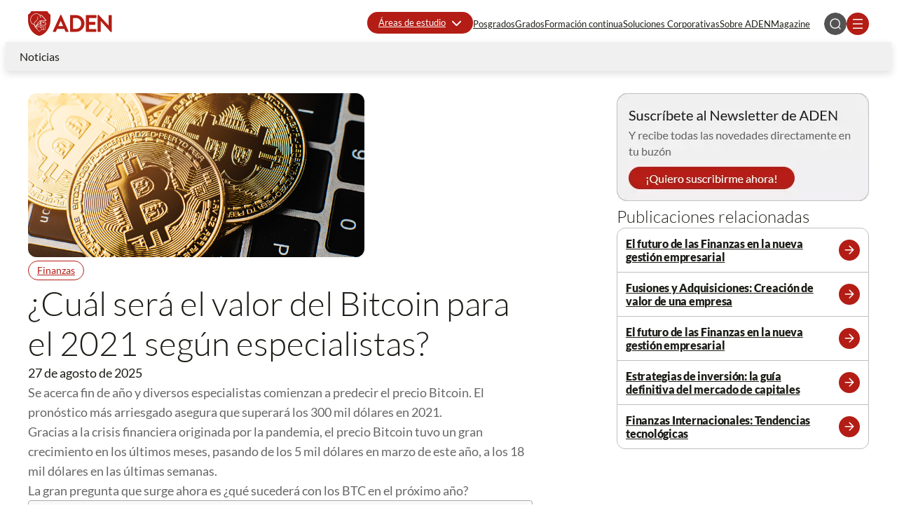

--- FILE ---
content_type: text/html; charset=utf-8
request_url: https://www.aden.org/business-magazine/cual-sera-el-valor-del-bitcoin-para-el-2021-segun-especialistas/
body_size: 60508
content:
<!DOCTYPE html>
<html lang="es">
<head>
	<meta charset="UTF-8" />
	<meta name="viewport" content="width=device-width, initial-scale=1" />
<link rel="preload" href="https://www.aden.org/wp-content/uploads/uag-plugin/assets/fonts/lato/S6u9w4BMUTPHh6UVSwiPGQ.woff2" as="font" type="font/woff2"><meta name='robots' content='index, follow, max-image-preview:large, max-snippet:-1, max-video-preview:-1' />

	<!-- This site is optimized with the Yoast SEO plugin v26.7 - https://yoast.com/wordpress/plugins/seo/ -->
	<meta name="description" content="Se acerca fin de año y diversos especialistas comienzan a predecir el precio Bitcoin. ¿Superará los 300 mil dólares en 2021?" />
	<link rel="canonical" href="https://www.aden.org/business-magazine/cual-sera-el-valor-del-bitcoin-para-el-2021-segun-especialistas/" />
	<meta property="og:locale" content="es_ES" />
	<meta property="og:type" content="article" />
	<meta property="og:title" content="Valor del Bitcoin para el 2021 según especialistas" />
	<meta property="og:description" content="Se acerca fin de año y diversos especialistas comienzan a predecir el precio Bitcoin. ¿Superará los 300 mil dólares en 2021?" />
	<meta property="og:url" content="https://www.aden.org/business-magazine/cual-sera-el-valor-del-bitcoin-para-el-2021-segun-especialistas/" />
	<meta property="og:site_name" content="ADEN International Business School" />
	<meta property="article:published_time" content="2020-12-17T14:00:44+00:00" />
	<meta property="article:modified_time" content="2025-08-27T12:17:07+00:00" />
	<meta property="og:image" content="https://www.aden.org/wp-content/uploads/sites/9/2020/12/ADEN-Magazine_Bitcoin_preview.jpg" />
	<meta property="og:image:width" content="1" />
	<meta property="og:image:height" content="1" />
	<meta property="og:image:type" content="image/jpeg" />
	<meta name="author" content="user" />
	<meta name="twitter:card" content="summary_large_image" />
	<meta name="twitter:label1" content="Escrito por" />
	<meta name="twitter:data1" content="user" />
	<meta name="twitter:label2" content="Tiempo de lectura" />
	<meta name="twitter:data2" content="3 minutos" />
	<!-- / Yoast SEO plugin. -->


<title>Valor del Bitcoin para el 2021 según especialistas</title>
<style>.flying-press-lazy-bg{background-image:none!important;}</style>
<link rel='preload' href='https://www.aden.org/wp-content/uploads/2024/02/aden.svg' as='image' imagesrcset='' imagesizes=''/>
<link rel='preload' href='https://www.aden.org/wp-content/uploads/2024/02/icon-search.svg' as='image' imagesrcset='' imagesizes=''/>
<link rel='preload' href='https://www.aden.org/wp-content/uploads/sites/9/2020/12/ADEN-Magazine_Bitcoin_preview.jpg' as='image' imagesrcset='' imagesizes='(max-width: 1px) 100vw, 1px'/>
<link rel='preload' href='https://www.aden.org/wp-content/uploads/2025/08/cta-sidebar-magazine-newsletter.png' as='image' imagesrcset='' imagesizes=''/>
<link rel='preload' href='https://www.aden.org/wp-content/uploads/uag-plugin/assets/fonts/lato/S6u9w4BMUTPHh6UVSwiPGQ.woff2' as='font' type='font/woff2' fetchpriority='high' crossorigin='anonymous'><link rel='preload' href='https://www.aden.org/wp-content/uploads/uag-plugin/assets/fonts/lato/S6uyw4BMUTPHjx4wXg.woff2' as='font' type='font/woff2' fetchpriority='high' crossorigin='anonymous'><link rel='preload' href='https://www.aden.org/wp-content/themes/adenfse/assets/fonts/spectra/lato-900-normal1.woff2' as='font' type='font/woff2' fetchpriority='high' crossorigin='anonymous'><link rel='preload' href='https://www.aden.org/wp-content/themes/adenfse/assets/fonts/spectra/lato-300-normal1.woff2' as='font' type='font/woff2' fetchpriority='high' crossorigin='anonymous'><link rel='preload' href='https://www.aden.org/wp-content/themes/adenfse/assets/fonts/spectra/lato-400-normal1.woff2' as='font' type='font/woff2' fetchpriority='high' crossorigin='anonymous'>
<style id="flying-press-css">@keyframes rotating{0%{transform:rotate(0)}}@keyframes sk-bouncedelay{0%,80%,to{transform:scale(0)}40%{transform:scale(1)}}.uagb-effect-3 .uagb-modal-popup-wrap{-ms-filter:"progid:DXImageTransform.Microsoft.Alpha(Opacity=0)";opacity:0;transform:translate(20%)}.uagb-modal-popup button.uagb-modal-popup-close .uagb-modal-popup .uagb-modal-popup-close{background:#575656}.uagb-loop-container{flex-wrap:wrap;display:flex}.uagb-loop-container .uagb-loop-post{display:flex}.uagb-loop-container .uagb-loop-post .uagb-loop-post-inner{width:100%;display:flex}.uagb-loop-container .uagb-loop-post .uagb-loop-post-inner .uagb-is-root-container{width:100%}@-webkit-keyframes jet-engine-spin{0%{transform:rotate(0)}to{transform:rotate(359deg)}}@keyframes jet-engine-spin{0%{transform:rotate(0)}to{transform:rotate(359deg)}}@-webkit-keyframes jet-engine-map-spin{0%{transform:rotate(0)}to{transform:rotate(359deg)}}@keyframes jet-engine-map-spin{0%{transform:rotate(0)}to{transform:rotate(359deg)}}a:has(>.jet-engine-lightbox-icon):before{display:none}#ez-toc-container{background:#f9f9f9;border:1px solid #aaa;border-radius:4px;width:auto;margin-bottom:1em;padding:10px 20px 10px 10px;display:table;position:relative;-webkit-box-shadow:0 1px 1px #0000000d;box-shadow:0 1px 1px #0000000d}#ez-toc-container ul ul,.ez-toc div.ez-toc-widget-container ul ul{margin-left:1.5em}#ez-toc-container li,#ez-toc-container ul{margin:0;padding:0}#ez-toc-container li,#ez-toc-container ul,#ez-toc-container ul li,div.ez-toc-widget-container,div.ez-toc-widget-container li{z-index:1;background:0 0;margin:0;line-height:1.6;list-style:none;overflow:hidden}#ez-toc-container .ez-toc-title{text-align:left;margin:0;padding:0;line-height:1.45}.ez-toc-title-container{width:100%;display:table}.ez-toc-title,.ez-toc-title-toggle{text-align:left;vertical-align:middle;display:inline}#ez-toc-container div.ez-toc-title-container+ul.ez-toc-list{margin-top:1em}#ez-toc-container a{color:#444;box-shadow:none;text-shadow:none;flex-wrap:nowrap;align-items:stretch;text-decoration:none;display:inline-flex}#ez-toc-container a:visited{color:#9f9f9f}#ez-toc-container a:hover{text-decoration:underline}#ez-toc-container a.ez-toc-toggle{align-items:center;display:flex}.ez-toc-btn{text-align:center;white-space:nowrap;vertical-align:middle;cursor:pointer;-webkit-user-select:none;-moz-user-select:none;-ms-user-select:none;user-select:none;-o-user-select:none;background-image:none;border:1px solid #fff0;border-radius:4px;margin-bottom:0;padding:6px 12px;font-size:14px;font-weight:400;line-height:1.42857;display:inline-block}.ez-toc-btn:focus{outline:thin dotted #333;outline:5px auto -webkit-focus-ring-color;outline-offset:-2px}.ez-toc-btn:focus,.ez-toc-btn:hover{color:#333;text-decoration:none}.ez-toc-btn.active,.ez-toc-btn:active{background-image:none;outline:0;-webkit-box-shadow:inset 0 3px 5px #00000020;box-shadow:inset 0 3px 5px #00000020}.ez-toc-btn-default{color:#333;background-color:#fff}.ez-toc-btn-default.active,.ez-toc-btn-default:active,.ez-toc-btn-default:focus,.ez-toc-btn-default:hover{color:#333;background-color:#ebebeb;border-color:#adadad}.ez-toc-btn-default.active,.ez-toc-btn-default:active{background-image:none}.ez-toc-btn-sm,.ez-toc-btn-xs{border-radius:3px;padding:5px 10px;font-size:12px;line-height:1.5}.ez-toc-btn-xs{padding:1px 5px}.ez-toc-btn-default{text-shadow:0 -1px #0003;-webkit-box-shadow:inset 0 1px #ffffff26,0 1px 1px #00000013;box-shadow:inset 0 1px #ffffff26,0 1px 1px #00000013}.ez-toc-btn-default:active{-webkit-box-shadow:inset 0 3px 5px #00000020;box-shadow:inset 0 3px 5px #00000020}.btn.active,.ez-toc-btn:active{background-image:none}.ez-toc-btn-default{text-shadow:0 1px #fff;filter:progid:DXImageTransform.Microsoft.gradient(enabled=false);background-image:-webkit-gradient(linear,0 0,0 100%,from(#fff),to(#e0e0e0));background-image:-webkit-linear-gradient(#e0e0e0,#fff);background-image:-moz-linear-gradient(0deg,#fff 0,#e0e0e0 100%);background-image:linear-gradient(#fff 0,#e0e0e0);background-repeat:repeat-x;border-color:#ccc}.ez-toc-btn-default:focus,.ez-toc-btn-default:hover{background-color:#e0e0e0;background-position:0 -15px}.ez-toc-btn-default.active,.ez-toc-btn-default:active{background-color:#e0e0e0;border-color:#dbdbdb}.ez-toc-pull-right{margin-left:10px;float:right!important}#ez-toc-container input{position:absolute;left:-999em}#ez-toc-container input[type=checkbox]:checked+nav,#ez-toc-widget-container input[type=checkbox]:checked+nav{opacity:0;border:none;max-height:0;display:none}#ez-toc-container label{cursor:pointer;display:initial;position:relative}#ez-toc-container .ez-toc-js-icon-con{display:initial}#ez-toc-container .ez-toc-js-icon-con,#ez-toc-container .ez-toc-toggle label{float:right;cursor:pointer;border:1px solid #999191;border-radius:5px;width:35px;padding:0;font-size:16px;position:relative;left:10px}div #ez-toc-container .ez-toc-title{display:initial}#ez-toc-container a.ez-toc-toggle{color:#444;background:inherit;border:inherit}.ez-toc-icon-toggle-span{direction:ltr;justify-content:center;align-items:center;width:35px;height:30px;display:flex}#ez-toc-container .eztoc-toggle-hide-by-default,.eztoc-hide{display:none}.wp-block-uagb-advanced-heading h1,.wp-block-uagb-advanced-heading h2,.wp-block-uagb-advanced-heading h3,.wp-block-uagb-advanced-heading h4,.wp-block-uagb-advanced-heading h5,.wp-block-uagb-advanced-heading h6,.wp-block-uagb-advanced-heading p,.wp-block-uagb-advanced-heading div{word-break:break-word}.wp-block-uagb-advanced-heading .uagb-heading-text{margin:0}.uagb-buttons__outer-wrap .uagb-buttons__wrap{width:100%;display:inline-flex}.uagb-buttons__outer-wrap .uagb-buttons-repeater{justify-content:center;align-items:center;transition:box-shadow .2s;display:flex}.uagb-buttons__outer-wrap .uagb-buttons-repeater a.uagb-button__link{justify-content:center;display:flex}.uagb-buttons__outer-wrap .uagb-buttons-repeater .uagb-button__icon{font-size:inherit;align-items:center;display:flex}.uagb-buttons__outer-wrap .uagb-buttons-repeater .uagb-button__icon svg{fill:currentColor;width:inherit;height:inherit}[class*=uagb-columns__columns-],.uagb-columns__inner-wrap{z-index:2;flex-wrap:nowrap;width:100%;margin-left:auto;margin-right:auto;display:flex;position:relative}.wp-block-uagb-container{box-sizing:border-box;transition-property:box-shadow;transition-duration:.2s;transition-timing-function:ease;display:flex;position:relative}.wp-block-uagb-container.uagb-is-root-container{margin-left:auto;margin-right:auto}.wp-block-uagb-container.alignfull.uagb-is-root-container .uagb-container-inner-blocks-wrap{box-sizing:border-box;display:flex;position:relative;margin-left:auto!important;margin-right:auto!important}body .wp-block-uagb-container>.uagb-container-inner-blocks-wrap>:not(.wp-block-uagb-container):not(.wp-block-uagb-column):not(.wp-block-uagb-container):not(.wp-block-uagb-section):not(.uagb-container__shape):not(.uagb-container__video-wrap):not(.wp-block-spectra-pro-register):not(.wp-block-spectra-pro-login):not(.uagb-slider-container):not(.spectra-image-gallery__control-lightbox):not(.wp-block-uagb-info-box),body .wp-block-uagb-container>.uagb-container-inner-blocks-wrap,body .wp-block-uagb-container>:not(.wp-block-uagb-container):not(.wp-block-uagb-column):not(.wp-block-uagb-container):not(.wp-block-uagb-section):not(.uagb-container__shape):not(.uagb-container__video-wrap):not(.wp-block-spectra-pro-register):not(.wp-block-spectra-pro-login):not(.uagb-slider-container):not(.spectra-container-link-overlay):not(.spectra-image-gallery__control-lightbox):not(.wp-block-uagb-lottie):not(.uagb-faq__outer-wrap){width:100%;position:relative;min-width:unset!important}@media only screen and (width<=767px){.wp-block-uagb-container .wp-block-uagb-advanced-heading{width:-webkit-fill-available}}.wp-block-uagb-image--align-none{justify-content:center}@-webkit-keyframes sk-bouncedelay{0%,80%,to{-webkit-transform:scale(0);transform:scale(0)}40%{-webkit-transform:scale(1);transform:scale(1)}}@keyframes sk-bouncedelay{0%,80%,to{-webkit-transform:scale(0);transform:scale(0)}40%{-webkit-transform:scale(1);transform:scale(1)}}.wp-block-uagb-image{display:flex}.wp-block-uagb-image__figure{flex-direction:column;max-width:100%;height:auto;margin:0;display:flex;position:relative}.wp-block-uagb-image__figure img{max-width:100%;height:auto;transition:box-shadow .2s;display:flex}.wp-block-uagb-image__figure>a{display:inline-block}.wp-block-uagb-image--align-left{text-align:left}.uagb-modal-popup{visibility:hidden;position:fixed}.uagb-modal-popup .uagb-modal-popup-close{background:#fff0;border:none;padding:0;display:none}.uagb-modal-popup .uagb-modal-popup-content{overflow-x:hidden;overflow-y:overlay;height:100%;padding:35px}.uagb-modal-popup .uagb-modal-popup-wrap{box-sizing:border-box;color:#333;background:#fff;flex-direction:column;justify-content:flex-start;width:700px;max-width:100%;height:450px;display:flex;position:relative}.uagb-modal-popup .uagb-modal-popup-wrap .uagb-modal-popup-content::-webkit-scrollbar{width:5px}.uagb-modal-popup .uagb-modal-popup-wrap .uagb-modal-popup-content::-webkit-scrollbar-thumb{border-radius:100px;box-shadow:inset 0 0 6px #0000004d}.wp-block-uagb-modal{width:100%}.uagb-modal-trigger:not(img){display:flex}.uagb-modal-trigger:not(img) svg{cursor:pointer;width:30px;height:30px;font-size:30px;line-height:30px}img.uagb-modal-trigger{cursor:pointer;max-width:100%;height:auto}.uagb-effect-default .uagb-modal-popup-wrap{opacity:0}@keyframes spin{0%{transform:rotate(0)}to{transform:rotate(360deg)}}.uagb-tabs__wrap{display:flex}.uagb-tabs__wrap ul.uagb-tabs__panel{display:inherit;margin:0;list-style-type:none}.uagb-tabs__wrap ul.uagb-tabs__panel.uagb-tabs__align-left{justify-content:flex-start}.uagb-tabs__wrap ul.uagb-tabs__panel li.uagb-tab a{color:inherit;padding:6px 12px;display:inline-flex;position:relative}.uagb-tabs__wrap ul.uagb-tabs__panel p{margin:0}.uagb-tabs__wrap ul.uagb-tabs__panel .uagb-tabs__icon{vertical-align:text-top}.uagb-tabs__wrap ul.uagb-tabs__panel .uagb-tabs__icon-position-right{display:block}.uagb-tabs__wrap ul.uagb-tabs__panel .uagb-tabs__icon-position-right .uagb-tabs__icon{align-self:center;display:flex}.uagb-tabs__wrap .uagb-tabs__body-wrap{max-width:100%;padding:10px;position:relative}.uagb-tabs__wrap.uagb-tabs__vstyle6-desktop,.uagb-tabs__wrap.uagb-tabs__vstyle7-desktop,.uagb-tabs__wrap.uagb-tabs__vstyle8-desktop,.uagb-tabs__wrap.uagb-tabs__vstyle9-desktop,.uagb-tabs__wrap.uagb-tabs__vstyle10-desktop{flex-direction:row}.uagb-tabs__wrap.uagb-tabs__vstyle6-desktop ul.uagb-tabs__panel,.uagb-tabs__wrap.uagb-tabs__vstyle7-desktop ul.uagb-tabs__panel,.uagb-tabs__wrap.uagb-tabs__vstyle8-desktop ul.uagb-tabs__panel,.uagb-tabs__wrap.uagb-tabs__vstyle9-desktop ul.uagb-tabs__panel,.uagb-tabs__wrap.uagb-tabs__vstyle10-desktop ul.uagb-tabs__panel{flex-flow:column wrap;flex-grow:1;padding:0;display:flex}.uagb-tabs__wrap.uagb-tabs__vstyle6-desktop .uagb-tabs__body-wrap,.uagb-tabs__wrap.uagb-tabs__vstyle7-desktop .uagb-tabs__body-wrap,.uagb-tabs__wrap.uagb-tabs__vstyle8-desktop .uagb-tabs__body-wrap,.uagb-tabs__wrap.uagb-tabs__vstyle9-desktop .uagb-tabs__body-wrap,.uagb-tabs__wrap.uagb-tabs__vstyle10-desktop .uagb-tabs__body-wrap{flex-grow:3}.uagb-tabs__wrap.uagb-tabs__vstyle6-desktop .uagb-tabs-list,.uagb-tabs__wrap.uagb-tabs__vstyle7-desktop .uagb-tabs-list,.uagb-tabs__wrap.uagb-tabs__vstyle8-desktop .uagb-tabs-list,.uagb-tabs__wrap.uagb-tabs__vstyle9-desktop .uagb-tabs-list,.uagb-tabs__wrap.uagb-tabs__vstyle10-desktop .uagb-tabs-list{justify-content:center;width:-webkit-fill-available}.uagb-tabs__wrap.uagb-tabs__vstyle6-desktop ul.uagb-tabs__panel,.uagb-tabs__wrap.uagb-tabs__vstyle7-desktop ul.uagb-tabs__panel,.uagb-tabs__wrap.uagb-tabs__vstyle9-desktop ul.uagb-tabs__panel,.uagb-tabs__wrap.uagb-tabs__vstyle10-desktop ul.uagb-tabs__panel{min-width:24%;max-width:24%;margin:0}.uagb-tabs__wrap.uagb-tabs__vstyle6-desktop .uagb-tabs__body-wrap,.uagb-tabs__wrap.uagb-tabs__vstyle7-desktop .uagb-tabs__body-wrap,.uagb-tabs__wrap.uagb-tabs__vstyle9-desktop .uagb-tabs__body-wrap,.uagb-tabs__wrap.uagb-tabs__vstyle10-desktop .uagb-tabs__body-wrap{max-width:75%}.uagb-tabs__wrap.uagb-tabs__vstyle10-desktop .uagb-tab{text-align:center;margin:10px}@media (width<=1023px){.uagb-tabs__wrap.uagb-tabs__vstyle6-tablet,.uagb-tabs__wrap.uagb-tabs__vstyle7-tablet,.uagb-tabs__wrap.uagb-tabs__vstyle8-tablet,.uagb-tabs__wrap.uagb-tabs__vstyle9-tablet,.uagb-tabs__wrap.uagb-tabs__vstyle10-tablet{flex-direction:row}.uagb-tabs__wrap.uagb-tabs__vstyle6-tablet ul.uagb-tabs__panel,.uagb-tabs__wrap.uagb-tabs__vstyle7-tablet ul.uagb-tabs__panel,.uagb-tabs__wrap.uagb-tabs__vstyle8-tablet ul.uagb-tabs__panel,.uagb-tabs__wrap.uagb-tabs__vstyle9-tablet ul.uagb-tabs__panel,.uagb-tabs__wrap.uagb-tabs__vstyle10-tablet ul.uagb-tabs__panel{flex-direction:column;flex-grow:1;margin-bottom:0;padding:0;display:flex}.uagb-tabs__wrap.uagb-tabs__vstyle6-tablet .uagb-tab p,.uagb-tabs__wrap.uagb-tabs__vstyle7-tablet .uagb-tab p,.uagb-tabs__wrap.uagb-tabs__vstyle8-tablet .uagb-tab p,.uagb-tabs__wrap.uagb-tabs__vstyle9-tablet .uagb-tab p,.uagb-tabs__wrap.uagb-tabs__vstyle10-tablet .uagb-tab p{margin:0}.uagb-tabs__wrap.uagb-tabs__vstyle6-tablet .uagb-tabs__body-wrap,.uagb-tabs__wrap.uagb-tabs__vstyle7-tablet .uagb-tabs__body-wrap,.uagb-tabs__wrap.uagb-tabs__vstyle8-tablet .uagb-tabs__body-wrap,.uagb-tabs__wrap.uagb-tabs__vstyle9-tablet .uagb-tabs__body-wrap,.uagb-tabs__wrap.uagb-tabs__vstyle10-tablet .uagb-tabs__body-wrap{flex-grow:3}.uagb-tabs__wrap.uagb-tabs__vstyle6-tablet ul.uagb-tabs__panel,.uagb-tabs__wrap.uagb-tabs__vstyle7-tablet ul.uagb-tabs__panel,.uagb-tabs__wrap.uagb-tabs__vstyle9-tablet ul.uagb-tabs__panel,.uagb-tabs__wrap.uagb-tabs__vstyle10-tablet ul.uagb-tabs__panel{min-width:24%;max-width:24%}.uagb-tabs__wrap.uagb-tabs__vstyle6-tablet .uagb-tabs__body-wrap,.uagb-tabs__wrap.uagb-tabs__vstyle7-tablet .uagb-tabs__body-wrap,.uagb-tabs__wrap.uagb-tabs__vstyle9-tablet .uagb-tabs__body-wrap,.uagb-tabs__wrap.uagb-tabs__vstyle10-tablet .uagb-tabs__body-wrap{max-width:75%}.uagb-tabs__wrap.uagb-tabs__vstyle6-tablet .uagb-tabs__body-wrap .uagb-tabs-list,.uagb-tabs__wrap.uagb-tabs__vstyle7-tablet .uagb-tabs__body-wrap .uagb-tabs-list,.uagb-tabs__wrap.uagb-tabs__vstyle9-tablet .uagb-tabs__body-wrap .uagb-tabs-list,.uagb-tabs__wrap.uagb-tabs__vstyle10-tablet .uagb-tabs__body-wrap .uagb-tabs-list{justify-content:center;width:-webkit-fill-available}.uagb-tabs__wrap.uagb-tabs__vstyle6-tablet .uagb-tab{margin:0 10px 10px 0}}@media (width<=767px){.uagb-tabs__wrap.uagb-tabs__stack1-mobile,.uagb-tabs__wrap.uagb-tabs__stack2-mobile,.uagb-tabs__wrap.uagb-tabs__stack3-mobile,.uagb-tabs__wrap.uagb-tabs__stack4-mobile{display:block}.uagb-tabs__wrap.uagb-tabs__stack1-mobile ul.uagb-tabs__panel,.uagb-tabs__wrap.uagb-tabs__stack2-mobile ul.uagb-tabs__panel,.uagb-tabs__wrap.uagb-tabs__stack3-mobile ul.uagb-tabs__panel,.uagb-tabs__wrap.uagb-tabs__stack4-mobile ul.uagb-tabs__panel{flex-direction:column;flex-grow:unset;max-width:100%;margin:0;padding:0;display:flex}.uagb-tabs__wrap.uagb-tabs__stack1-mobile ul.uagb-tabs__panel .uagb-tab,.uagb-tabs__wrap.uagb-tabs__stack2-mobile ul.uagb-tabs__panel .uagb-tab,.uagb-tabs__wrap.uagb-tabs__stack3-mobile ul.uagb-tabs__panel .uagb-tab,.uagb-tabs__wrap.uagb-tabs__stack4-mobile ul.uagb-tabs__panel .uagb-tab{width:100%}.uagb-tabs__wrap.uagb-tabs__stack1-mobile ul.uagb-tabs__panel .uagb-tab p,.uagb-tabs__wrap.uagb-tabs__stack2-mobile ul.uagb-tabs__panel .uagb-tab p,.uagb-tabs__wrap.uagb-tabs__stack3-mobile ul.uagb-tabs__panel .uagb-tab p,.uagb-tabs__wrap.uagb-tabs__stack4-mobile ul.uagb-tabs__panel .uagb-tab p{margin:0}.uagb-tabs__wrap.uagb-tabs__stack1-mobile .uagb-tabs__body-wrap,.uagb-tabs__wrap.uagb-tabs__stack2-mobile .uagb-tabs__body-wrap,.uagb-tabs__wrap.uagb-tabs__stack3-mobile .uagb-tabs__body-wrap,.uagb-tabs__wrap.uagb-tabs__stack4-mobile .uagb-tabs__body-wrap{max-width:100%}.uagb-tabs__wrap.uagb-tabs__stack1-mobile{display:block}.uagb-tabs__wrap.uagb-tabs__stack1-mobile ul.uagb-tabs__panel{flex-direction:column;flex-grow:unset;max-width:100%;margin:0;padding:0;display:flex}.uagb-tabs__wrap.uagb-tabs__stack1-mobile ul.uagb-tabs__panel .uagb-tab{margin:0 0 10px}.uagb-tabs__wrap.uagb-tabs__stack1-mobile ul.uagb-tabs__panel .uagb-tab p{margin:0}.uagb-tabs__wrap.uagb-tabs__stack1-mobile .uagb-tabs__body-wrap{max-width:100%}}.uagb-tabs__wrap .uagb-tabs__body-container.uagb-tabs-body__active{display:block}.uagb-tabs__wrap .uagb-tabs__body-container{padding:10px 15px;display:none}input[type=search]::-ms-clear{width:0;height:0;display:none}input[type=search]::-ms-reveal{width:0;height:0;display:none}input[type=search]::-webkit-search-cancel-button,input[type=search]::-webkit-search-decoration,input[type=search]::-webkit-search-results-button,input[type=search]::-webkit-search-results-decoration{display:none}html{box-sizing:border-box}*,:after,:before{box-sizing:inherit}.wp-site-blocks{flex-direction:column;justify-content:flex-start;min-height:100vh;display:flex}.wp-site-blocks footer{margin-block-start:auto;margin-top:auto}.uagb-is-root-container.alignfull{margin-left:0;margin-right:0}.uagb-is-root-container.alignwide{max-width:var(--wp--style--global--wide-size);width:100%}.has-global-padding>.uagb-is-root-container.alignfull{margin-right:calc(var(--wp--style--root--padding-right)*-1);margin-left:calc(var(--wp--style--root--padding-left)*-1)}html{scroll-behavior:smooth}header.wp-block-template-part,.main-menu-sticky:not(header.wp-block-template-part .main-menu-sticky){z-index:999;position:sticky;top:0}.submenu{top:48px;box-shadow:0 4px 10px #00000021}@media screen and (width>=769px){.submenu{top:48px}}.submenu ul{text-align:left}header .link-area-estudio .wp-block-uagb-container.mm-child.uagb-block-4f3ec17e{background:#fff}header .link-area-estudio .uagb-block-8134702b .uagb-tabs__panel .uagb-tab{background:#f0f0f0}header .link-area-estudio .uagb-block-8134702b.uagb-tabs__wrap .uagb-tabs__body-wrap{background:#fff}header .link-area-estudio .uagb-block-8134702b.uagb-tabs__wrap ul.uagb-tabs__panel li.uagb-tab a:hover,header .link-area-estudio .uagb-block-8134702b.uagb-tabs__wrap ul.uagb-tabs__panel li.uagb-tab a:focus{background-color:#e0e0e0;justify-content:right;transition:background-color .2s ease-in-out;display:flex}.menu-search{align-items:center;display:flex}.modal-search-form{width:100%}.mm-parent:hover .mm-child:has(>.menu-sobre-aden){z-index:2;box-shadow:none;display:flex!important}.mm-parent:hover .mm-child .menu-sobre-aden{box-shadow:0 5px 8px #0003}.menu-sobre-aden .wp-block-navigation__container{gap:8px}.menu-sobre-aden.wp-block-uagb-container.uagb-is-root-container .uagb-block-83357959,.menu-sobre-aden .wp-block-navigation-item__content .wp-block-navigation-item__label,.menu-sobre-aden .wp-block-navigation-item__content .wp-block-navigation-item__label{color:#1d1d18}.menu-sobre-aden.wp-block-uagb-container.uagb-is-root-container .uagb-block-83357959:hover,.menu-sobre-aden .wp-block-navigation-item__content:hover .wp-block-navigation-item__label,.menu-sobre-aden .wp-block-navigation-item__content:focus .wp-block-navigation-item__label{color:#b31d15}.sidemenu .wp-block-navigation__responsive-container-open{background:#b31d15;border-radius:32px;justify-content:center;align-items:center;width:32px;height:32px}.sidemenu .wp-block-navigation__responsive-container-open svg{fill:#fff}.sidemenu .wp-block-navigation__responsive-container{background:#00000080;padding:0}.sidemenu .wp-block-navigation__responsive-close{background:#1d1d18;width:80%;margin-right:0}@media screen and (width>=768px){.sidemenu .wp-block-navigation__responsive-close{width:300px;height:100%}}.sidemenu .wp-block-navigation__container{width:100%;align-items:baseline!important;gap:0!important}.sidemenu .wp-block-navigation__container .wp-block-navigation-item .wp-block-navigation-item__content{padding:12px;line-height:1}.sidemenu .wp-block-navigation__submenu-container.has-text-color.has-neutral-0-color.wp-block-navigation-submenu{gap:0;padding:4px 0}.sidemenu .wp-block-navigation__submenu-container.has-text-color.has-neutral-0-color.wp-block-navigation-submenu .wp-block-navigation-item__content{color:#acacac;padding:8px 20px;font-size:12px}.sidemenu .wp-block-navigation-item{width:100%;align-items:baseline!important}header .uagb-block-8134702b.uagb-tabs__wrap .uagb-tabs__body-wrap{padding:0!important}.single-post .entry-content.wp-block-post-content{flex-direction:column;gap:20px;display:flex}.single-post .taxonomy-category{gap:8px;display:flex}.single-post .taxonomy-category a{border:1px solid #b31d15;border-radius:32px;width:fit-content;padding:4px 12px;display:flex}:is(.single-post .entry-content.wp-block-post-content) :is(h2,h3,h4,h5,h6,b,strong){color:#1d1d18;font-weight:300}:is(.single-post .entry-content.wp-block-post-content) .wp-block-heading{margin:40px 0 20px}:is(.single-post .entry-content.wp-block-post-content) :is(h1,h2,h3,h4){text-wrap:balance}:is(.single-post .entry-content.wp-block-post-content) :is(p){text-wrap:pretty}:is(.single-post .entry-content.wp-block-post-content) :is(a,a>strong){color:#b31d15}:is(.single-post .entry-content.wp-block-post-content) :is(li){margin-bottom:8px}:is(.single-post .entry-content.wp-block-post-content) :is(img){max-width:100%}.mm-wrap{position:relative!important}@media only screen and (width<=1024px){.mm-wrap{display:none}}.mm-parent{width:fit-content!important;position:static!important}.mm-child{border-radius:0 0 12px 12px;top:100%;left:0;display:none!important;position:absolute!important}.mm-parent:hover .mm-child{z-index:2;box-shadow:0 5px 8px #0003;display:flex!important}.mm-parent .mm-link{justify-content:space-between;align-items:center;gap:4px;padding:4px 8px;display:flex}.mm-parent:has(>.mm-child) .mm-link:after{content:"";background-image:url([data-uri]);background-position:50%;background-repeat:no-repeat;background-size:cover;width:10px;height:10px;display:flex}.mm-link>.uagb-heading-text a{font-family:inherit!important;font-weight:inherit!important}.related-posts{box-sizing:border-box;border:1px solid #bfbfbf;border-radius:12px;flex-flow:column wrap;margin:0;padding:0;list-style:none;display:flex;overflow:hidden}.related-posts .rp-post{border-bottom:1px solid #bfbfbf;flex-flow:row;justify-content:space-between;align-items:center;width:100%;max-width:100%;margin:0;padding:12px;display:flex}.related-posts .rp-post:last-child{border-bottom:0}.related-posts .rp-post>*{width:100%;margin:0;padding:0;display:flex}.related-posts .rp-post .rp-post-title{flex-flow:row;justify-content:flex-start;align-items:center;max-width:84%}.related-posts .rp-post .rp-post-title a{color:#1d1d18;font-size:clamp(.8rem,7vw - 1rem,1rem);line-height:1.2}.related-posts .rp-post .rp-post-btn{flex-flow:row;justify-content:flex-end;align-items:center;max-width:15%}.related-posts .rp-post .rp-post-btn a{background:#b31d15;border-radius:50%;justify-content:center;align-items:center;width:30px;height:30px;display:flex}.related-posts .rp-post .rp-post-btn a:hover,.related-posts .rp-post .rp-post-btn a:focus{background:#9e1b15}.related-posts .rp-post .rp-post-btn a span{clip:rect(0,0,0,0);color:#000;border:0;width:1px;height:1px;margin:-1px;padding:0;display:block;position:absolute;overflow:hidden}.related-posts .rp-post .rp-post-btn a svg{width:14px;height:14px}.featured-image{aspect-ratio:16/9;flex-direction:column;max-width:100%;min-height:234px;margin:0;display:flex;position:relative}.featured-image img{object-fit:cover;aspect-ratio:16/9;border-radius:12px;width:480px;max-width:100%;height:234px;display:flex}@media only screen and (width>=768px){.featured-image img{width:648px;height:360px}}@media only screen and (width>=978px){.featured-image img{width:720px;height:360px}}._form_3 form{margin:12px 0 0!important;padding:0!important}:root{interpolate-size:allow-keywords;--btn-shadow:0 2px 4px -2px #18274b1f,0 4px 4px -2px #18274b14}</style>
<link rel="alternate" type="application/rss+xml" title="ADEN International Business School &raquo; Feed" href="https://www.aden.org/feed/" />
<link rel="alternate" type="application/rss+xml" title="ADEN International Business School &raquo; Feed de los comentarios" href="https://www.aden.org/comments/feed/" />
<link rel="alternate" title="oEmbed (JSON)" type="application/json+oembed" href="https://www.aden.org/wp-json/oembed/1.0/embed?url=https%3A%2F%2Fwww.aden.org%2Fbusiness-magazine%2Fcual-sera-el-valor-del-bitcoin-para-el-2021-segun-especialistas%2F" />
<link rel="alternate" title="oEmbed (XML)" type="text/xml+oembed" href="https://www.aden.org/wp-json/oembed/1.0/embed?url=https%3A%2F%2Fwww.aden.org%2Fbusiness-magazine%2Fcual-sera-el-valor-del-bitcoin-para-el-2021-segun-especialistas%2F&#038;format=xml" />
<style id='wp-img-auto-sizes-contain-inline-css'>img:is([sizes=auto i],[sizes^="auto," i]){contain-intrinsic-size:3000px 1500px}
/*# sourceURL=wp-img-auto-sizes-contain-inline-css */</style>
<style id='wp-block-site-logo-inline-css'>.wp-block-site-logo{box-sizing:border-box;line-height:0}.wp-block-site-logo a{display:inline-block;line-height:0}.wp-block-site-logo.is-default-size img{height:auto;width:120px}.wp-block-site-logo img{height:auto;max-width:100%}.wp-block-site-logo a,.wp-block-site-logo img{border-radius:inherit}.wp-block-site-logo.aligncenter{margin-left:auto;margin-right:auto;text-align:center}:root :where(.wp-block-site-logo.is-style-rounded){border-radius:9999px}
/*# sourceURL=https://www.aden.org/wp-includes/blocks/site-logo/style.min.css */</style>
<style id='wp-block-navigation-link-inline-css'>.wp-block-navigation .wp-block-navigation-item__label{overflow-wrap:break-word}.wp-block-navigation .wp-block-navigation-item__description{display:none}.link-ui-tools{outline:1px solid #f0f0f0;padding:8px}.link-ui-block-inserter{padding-top:8px}.link-ui-block-inserter__back{margin-left:8px;text-transform:uppercase}
/*# sourceURL=https://www.aden.org/wp-includes/blocks/navigation-link/style.min.css */</style>
<style id='wp-block-navigation-inline-css'>.wp-block-navigation{position:relative}.wp-block-navigation ul{margin-bottom:0;margin-left:0;margin-top:0;padding-left:0}.wp-block-navigation ul,.wp-block-navigation ul li{list-style:none;padding:0}.wp-block-navigation .wp-block-navigation-item{align-items:center;background-color:inherit;display:flex;position:relative}.wp-block-navigation .wp-block-navigation-item .wp-block-navigation__submenu-container:empty{display:none}.wp-block-navigation .wp-block-navigation-item__content{display:block;z-index:1}.wp-block-navigation .wp-block-navigation-item__content.wp-block-navigation-item__content{color:inherit}.wp-block-navigation.has-text-decoration-underline .wp-block-navigation-item__content,.wp-block-navigation.has-text-decoration-underline .wp-block-navigation-item__content:active,.wp-block-navigation.has-text-decoration-underline .wp-block-navigation-item__content:focus{text-decoration:underline}.wp-block-navigation.has-text-decoration-line-through .wp-block-navigation-item__content,.wp-block-navigation.has-text-decoration-line-through .wp-block-navigation-item__content:active,.wp-block-navigation.has-text-decoration-line-through .wp-block-navigation-item__content:focus{text-decoration:line-through}.wp-block-navigation :where(a),.wp-block-navigation :where(a:active),.wp-block-navigation :where(a:focus){text-decoration:none}.wp-block-navigation .wp-block-navigation__submenu-icon{align-self:center;background-color:inherit;border:none;color:currentColor;display:inline-block;font-size:inherit;height:.6em;line-height:0;margin-left:.25em;padding:0;width:.6em}.wp-block-navigation .wp-block-navigation__submenu-icon svg{display:inline-block;stroke:currentColor;height:inherit;margin-top:.075em;width:inherit}.wp-block-navigation{--navigation-layout-justification-setting:flex-start;--navigation-layout-direction:row;--navigation-layout-wrap:wrap;--navigation-layout-justify:flex-start;--navigation-layout-align:center}.wp-block-navigation.is-vertical{--navigation-layout-direction:column;--navigation-layout-justify:initial;--navigation-layout-align:flex-start}.wp-block-navigation.no-wrap{--navigation-layout-wrap:nowrap}.wp-block-navigation.items-justified-center{--navigation-layout-justification-setting:center;--navigation-layout-justify:center}.wp-block-navigation.items-justified-center.is-vertical{--navigation-layout-align:center}.wp-block-navigation.items-justified-right{--navigation-layout-justification-setting:flex-end;--navigation-layout-justify:flex-end}.wp-block-navigation.items-justified-right.is-vertical{--navigation-layout-align:flex-end}.wp-block-navigation.items-justified-space-between{--navigation-layout-justification-setting:space-between;--navigation-layout-justify:space-between}.wp-block-navigation .has-child .wp-block-navigation__submenu-container{align-items:normal;background-color:inherit;color:inherit;display:flex;flex-direction:column;opacity:0;position:absolute;z-index:2}@media not (prefers-reduced-motion){.wp-block-navigation .has-child .wp-block-navigation__submenu-container{transition:opacity .1s linear}}.wp-block-navigation .has-child .wp-block-navigation__submenu-container{height:0;overflow:hidden;visibility:hidden;width:0}.wp-block-navigation .has-child .wp-block-navigation__submenu-container>.wp-block-navigation-item>.wp-block-navigation-item__content{display:flex;flex-grow:1;padding:.5em 1em}.wp-block-navigation .has-child .wp-block-navigation__submenu-container>.wp-block-navigation-item>.wp-block-navigation-item__content .wp-block-navigation__submenu-icon{margin-left:auto;margin-right:0}.wp-block-navigation .has-child .wp-block-navigation__submenu-container .wp-block-navigation-item__content{margin:0}.wp-block-navigation .has-child .wp-block-navigation__submenu-container{left:-1px;top:100%}@media (min-width:782px){.wp-block-navigation .has-child .wp-block-navigation__submenu-container .wp-block-navigation__submenu-container{left:100%;top:-1px}.wp-block-navigation .has-child .wp-block-navigation__submenu-container .wp-block-navigation__submenu-container:before{background:#0000;content:"";display:block;height:100%;position:absolute;right:100%;width:.5em}.wp-block-navigation .has-child .wp-block-navigation__submenu-container .wp-block-navigation__submenu-icon{margin-right:.25em}.wp-block-navigation .has-child .wp-block-navigation__submenu-container .wp-block-navigation__submenu-icon svg{transform:rotate(-90deg)}}.wp-block-navigation .has-child .wp-block-navigation-submenu__toggle[aria-expanded=true]~.wp-block-navigation__submenu-container,.wp-block-navigation .has-child:not(.open-on-click):hover>.wp-block-navigation__submenu-container,.wp-block-navigation .has-child:not(.open-on-click):not(.open-on-hover-click):focus-within>.wp-block-navigation__submenu-container{height:auto;min-width:200px;opacity:1;overflow:visible;visibility:visible;width:auto}.wp-block-navigation.has-background .has-child .wp-block-navigation__submenu-container{left:0;top:100%}@media (min-width:782px){.wp-block-navigation.has-background .has-child .wp-block-navigation__submenu-container .wp-block-navigation__submenu-container{left:100%;top:0}}.wp-block-navigation-submenu{display:flex;position:relative}.wp-block-navigation-submenu .wp-block-navigation__submenu-icon svg{stroke:currentColor}button.wp-block-navigation-item__content{background-color:initial;border:none;color:currentColor;font-family:inherit;font-size:inherit;font-style:inherit;font-weight:inherit;letter-spacing:inherit;line-height:inherit;text-align:left;text-transform:inherit}.wp-block-navigation-submenu__toggle{cursor:pointer}.wp-block-navigation-submenu__toggle[aria-expanded=true]+.wp-block-navigation__submenu-icon>svg,.wp-block-navigation-submenu__toggle[aria-expanded=true]>svg{transform:rotate(180deg)}.wp-block-navigation-item.open-on-click .wp-block-navigation-submenu__toggle{padding-left:0;padding-right:.85em}.wp-block-navigation-item.open-on-click .wp-block-navigation-submenu__toggle+.wp-block-navigation__submenu-icon{margin-left:-.6em;pointer-events:none}.wp-block-navigation-item.open-on-click button.wp-block-navigation-item__content:not(.wp-block-navigation-submenu__toggle){padding:0}.wp-block-navigation .wp-block-page-list,.wp-block-navigation__container,.wp-block-navigation__responsive-close,.wp-block-navigation__responsive-container,.wp-block-navigation__responsive-container-content,.wp-block-navigation__responsive-dialog{gap:inherit}:where(.wp-block-navigation.has-background .wp-block-navigation-item a:not(.wp-element-button)),:where(.wp-block-navigation.has-background .wp-block-navigation-submenu a:not(.wp-element-button)){padding:.5em 1em}:where(.wp-block-navigation .wp-block-navigation__submenu-container .wp-block-navigation-item a:not(.wp-element-button)),:where(.wp-block-navigation .wp-block-navigation__submenu-container .wp-block-navigation-submenu a:not(.wp-element-button)),:where(.wp-block-navigation .wp-block-navigation__submenu-container .wp-block-navigation-submenu button.wp-block-navigation-item__content),:where(.wp-block-navigation .wp-block-navigation__submenu-container .wp-block-pages-list__item button.wp-block-navigation-item__content){padding:.5em 1em}.wp-block-navigation.items-justified-right .wp-block-navigation__container .has-child .wp-block-navigation__submenu-container,.wp-block-navigation.items-justified-right .wp-block-page-list>.has-child .wp-block-navigation__submenu-container,.wp-block-navigation.items-justified-space-between .wp-block-page-list>.has-child:last-child .wp-block-navigation__submenu-container,.wp-block-navigation.items-justified-space-between>.wp-block-navigation__container>.has-child:last-child .wp-block-navigation__submenu-container{left:auto;right:0}.wp-block-navigation.items-justified-right .wp-block-navigation__container .has-child .wp-block-navigation__submenu-container .wp-block-navigation__submenu-container,.wp-block-navigation.items-justified-right .wp-block-page-list>.has-child .wp-block-navigation__submenu-container .wp-block-navigation__submenu-container,.wp-block-navigation.items-justified-space-between .wp-block-page-list>.has-child:last-child .wp-block-navigation__submenu-container .wp-block-navigation__submenu-container,.wp-block-navigation.items-justified-space-between>.wp-block-navigation__container>.has-child:last-child .wp-block-navigation__submenu-container .wp-block-navigation__submenu-container{left:-1px;right:-1px}@media (min-width:782px){.wp-block-navigation.items-justified-right .wp-block-navigation__container .has-child .wp-block-navigation__submenu-container .wp-block-navigation__submenu-container,.wp-block-navigation.items-justified-right .wp-block-page-list>.has-child .wp-block-navigation__submenu-container .wp-block-navigation__submenu-container,.wp-block-navigation.items-justified-space-between .wp-block-page-list>.has-child:last-child .wp-block-navigation__submenu-container .wp-block-navigation__submenu-container,.wp-block-navigation.items-justified-space-between>.wp-block-navigation__container>.has-child:last-child .wp-block-navigation__submenu-container .wp-block-navigation__submenu-container{left:auto;right:100%}}.wp-block-navigation:not(.has-background) .wp-block-navigation__submenu-container{background-color:#fff;border:1px solid #00000026}.wp-block-navigation.has-background .wp-block-navigation__submenu-container{background-color:inherit}.wp-block-navigation:not(.has-text-color) .wp-block-navigation__submenu-container{color:#000}.wp-block-navigation__container{align-items:var(--navigation-layout-align,initial);display:flex;flex-direction:var(--navigation-layout-direction,initial);flex-wrap:var(--navigation-layout-wrap,wrap);justify-content:var(--navigation-layout-justify,initial);list-style:none;margin:0;padding-left:0}.wp-block-navigation__container .is-responsive{display:none}.wp-block-navigation__container:only-child,.wp-block-page-list:only-child{flex-grow:1}@keyframes overlay-menu__fade-in-animation{0%{opacity:0;transform:translateY(.5em)}to{opacity:1;transform:translateY(0)}}.wp-block-navigation__responsive-container{bottom:0;display:none;left:0;position:fixed;right:0;top:0}.wp-block-navigation__responsive-container :where(.wp-block-navigation-item a){color:inherit}.wp-block-navigation__responsive-container .wp-block-navigation__responsive-container-content{align-items:var(--navigation-layout-align,initial);display:flex;flex-direction:var(--navigation-layout-direction,initial);flex-wrap:var(--navigation-layout-wrap,wrap);justify-content:var(--navigation-layout-justify,initial)}.wp-block-navigation__responsive-container:not(.is-menu-open.is-menu-open){background-color:inherit!important;color:inherit!important}.wp-block-navigation__responsive-container.is-menu-open{background-color:inherit;display:flex;flex-direction:column}@media not (prefers-reduced-motion){.wp-block-navigation__responsive-container.is-menu-open{animation:overlay-menu__fade-in-animation .1s ease-out;animation-fill-mode:forwards}}.wp-block-navigation__responsive-container.is-menu-open{overflow:auto;padding:clamp(1rem,var(--wp--style--root--padding-top),20rem) clamp(1rem,var(--wp--style--root--padding-right),20rem) clamp(1rem,var(--wp--style--root--padding-bottom),20rem) clamp(1rem,var(--wp--style--root--padding-left),20rem);z-index:100000}.wp-block-navigation__responsive-container.is-menu-open .wp-block-navigation__responsive-container-content{align-items:var(--navigation-layout-justification-setting,inherit);display:flex;flex-direction:column;flex-wrap:nowrap;overflow:visible;padding-top:calc(2rem + 24px)}.wp-block-navigation__responsive-container.is-menu-open .wp-block-navigation__responsive-container-content,.wp-block-navigation__responsive-container.is-menu-open .wp-block-navigation__responsive-container-content .wp-block-navigation__container,.wp-block-navigation__responsive-container.is-menu-open .wp-block-navigation__responsive-container-content .wp-block-page-list{justify-content:flex-start}.wp-block-navigation__responsive-container.is-menu-open .wp-block-navigation__responsive-container-content .wp-block-navigation__submenu-icon{display:none}.wp-block-navigation__responsive-container.is-menu-open .wp-block-navigation__responsive-container-content .has-child .wp-block-navigation__submenu-container{border:none;height:auto;min-width:200px;opacity:1;overflow:initial;padding-left:2rem;padding-right:2rem;position:static;visibility:visible;width:auto}.wp-block-navigation__responsive-container.is-menu-open .wp-block-navigation__responsive-container-content .wp-block-navigation__container,.wp-block-navigation__responsive-container.is-menu-open .wp-block-navigation__responsive-container-content .wp-block-navigation__submenu-container{gap:inherit}.wp-block-navigation__responsive-container.is-menu-open .wp-block-navigation__responsive-container-content .wp-block-navigation__submenu-container{padding-top:var(--wp--style--block-gap,2em)}.wp-block-navigation__responsive-container.is-menu-open .wp-block-navigation__responsive-container-content .wp-block-navigation-item__content{padding:0}.wp-block-navigation__responsive-container.is-menu-open .wp-block-navigation__responsive-container-content .wp-block-navigation-item,.wp-block-navigation__responsive-container.is-menu-open .wp-block-navigation__responsive-container-content .wp-block-navigation__container,.wp-block-navigation__responsive-container.is-menu-open .wp-block-navigation__responsive-container-content .wp-block-page-list{align-items:var(--navigation-layout-justification-setting,initial);display:flex;flex-direction:column}.wp-block-navigation__responsive-container.is-menu-open .wp-block-navigation-item,.wp-block-navigation__responsive-container.is-menu-open .wp-block-navigation-item .wp-block-navigation__submenu-container,.wp-block-navigation__responsive-container.is-menu-open .wp-block-navigation__container,.wp-block-navigation__responsive-container.is-menu-open .wp-block-page-list{background:#0000!important;color:inherit!important}.wp-block-navigation__responsive-container.is-menu-open .wp-block-navigation__submenu-container.wp-block-navigation__submenu-container.wp-block-navigation__submenu-container.wp-block-navigation__submenu-container{left:auto;right:auto}@media (min-width:600px){.wp-block-navigation__responsive-container:not(.hidden-by-default):not(.is-menu-open){background-color:inherit;display:block;position:relative;width:100%;z-index:auto}.wp-block-navigation__responsive-container:not(.hidden-by-default):not(.is-menu-open) .wp-block-navigation__responsive-container-close{display:none}.wp-block-navigation__responsive-container.is-menu-open .wp-block-navigation__submenu-container.wp-block-navigation__submenu-container.wp-block-navigation__submenu-container.wp-block-navigation__submenu-container{left:0}}.wp-block-navigation:not(.has-background) .wp-block-navigation__responsive-container.is-menu-open{background-color:#fff}.wp-block-navigation:not(.has-text-color) .wp-block-navigation__responsive-container.is-menu-open{color:#000}.wp-block-navigation__toggle_button_label{font-size:1rem;font-weight:700}.wp-block-navigation__responsive-container-close,.wp-block-navigation__responsive-container-open{background:#0000;border:none;color:currentColor;cursor:pointer;margin:0;padding:0;text-transform:inherit;vertical-align:middle}.wp-block-navigation__responsive-container-close svg,.wp-block-navigation__responsive-container-open svg{fill:currentColor;display:block;height:24px;pointer-events:none;width:24px}.wp-block-navigation__responsive-container-open{display:flex}.wp-block-navigation__responsive-container-open.wp-block-navigation__responsive-container-open.wp-block-navigation__responsive-container-open{font-family:inherit;font-size:inherit;font-weight:inherit}@media (min-width:600px){.wp-block-navigation__responsive-container-open:not(.always-shown){display:none}}.wp-block-navigation__responsive-container-close{position:absolute;right:0;top:0;z-index:2}.wp-block-navigation__responsive-container-close.wp-block-navigation__responsive-container-close.wp-block-navigation__responsive-container-close{font-family:inherit;font-size:inherit;font-weight:inherit}.wp-block-navigation__responsive-close{width:100%}.has-modal-open .wp-block-navigation__responsive-close{margin-left:auto;margin-right:auto;max-width:var(--wp--style--global--wide-size,100%)}.wp-block-navigation__responsive-close:focus{outline:none}.is-menu-open .wp-block-navigation__responsive-close,.is-menu-open .wp-block-navigation__responsive-container-content,.is-menu-open .wp-block-navigation__responsive-dialog{box-sizing:border-box}.wp-block-navigation__responsive-dialog{position:relative}.has-modal-open .admin-bar .is-menu-open .wp-block-navigation__responsive-dialog{margin-top:46px}@media (min-width:782px){.has-modal-open .admin-bar .is-menu-open .wp-block-navigation__responsive-dialog{margin-top:32px}}html.has-modal-open{overflow:hidden}
/*# sourceURL=https://www.aden.org/wp-includes/blocks/navigation/style.min.css */</style>
<style id='wp-block-search-inline-css'>.wp-block-search__button{margin-left:10px;word-break:normal}.wp-block-search__button.has-icon{line-height:0}.wp-block-search__button svg{height:1.25em;min-height:24px;min-width:24px;width:1.25em;fill:currentColor;vertical-align:text-bottom}:where(.wp-block-search__button){border:1px solid #ccc;padding:6px 10px}.wp-block-search__inside-wrapper{display:flex;flex:auto;flex-wrap:nowrap;max-width:100%}.wp-block-search__label{width:100%}.wp-block-search.wp-block-search__button-only .wp-block-search__button{box-sizing:border-box;display:flex;flex-shrink:0;justify-content:center;margin-left:0;max-width:100%}.wp-block-search.wp-block-search__button-only .wp-block-search__inside-wrapper{min-width:0!important;transition-property:width}.wp-block-search.wp-block-search__button-only .wp-block-search__input{flex-basis:100%;transition-duration:.3s}.wp-block-search.wp-block-search__button-only.wp-block-search__searchfield-hidden,.wp-block-search.wp-block-search__button-only.wp-block-search__searchfield-hidden .wp-block-search__inside-wrapper{overflow:hidden}.wp-block-search.wp-block-search__button-only.wp-block-search__searchfield-hidden .wp-block-search__input{border-left-width:0!important;border-right-width:0!important;flex-basis:0;flex-grow:0;margin:0;min-width:0!important;padding-left:0!important;padding-right:0!important;width:0!important}:where(.wp-block-search__input){appearance:none;border:1px solid #949494;flex-grow:1;font-family:inherit;font-size:inherit;font-style:inherit;font-weight:inherit;letter-spacing:inherit;line-height:inherit;margin-left:0;margin-right:0;min-width:3rem;padding:8px;text-decoration:unset!important;text-transform:inherit}:where(.wp-block-search__button-inside .wp-block-search__inside-wrapper){background-color:#fff;border:1px solid #949494;box-sizing:border-box;padding:4px}:where(.wp-block-search__button-inside .wp-block-search__inside-wrapper) .wp-block-search__input{border:none;border-radius:0;padding:0 4px}:where(.wp-block-search__button-inside .wp-block-search__inside-wrapper) .wp-block-search__input:focus{outline:none}:where(.wp-block-search__button-inside .wp-block-search__inside-wrapper) :where(.wp-block-search__button){padding:4px 8px}.wp-block-search.aligncenter .wp-block-search__inside-wrapper{margin:auto}.wp-block[data-align=right] .wp-block-search.wp-block-search__button-only .wp-block-search__inside-wrapper{float:right}

            .is-style-swt-search-minimal.wp-block-search__button-inside .wp-block-search__button {
                color: var(--wp--preset--color--heading);
                background-color: var(--wp--preset--color--background);
                border-radius: 0;
                margin: 0;
                padding: var(--wp--preset--spacing--xx-small) var(--wp--preset--spacing--xx-small);
            }

            .is-style-swt-search-minimal.wp-block-search__button-inside .wp-block-search__button:hover {
                color: var(--wp--preset--color--heading);
                background-color: var(--wp--preset--color--background);
            }

            .is-style-swt-search-minimal.wp-block-search__button-inside .wp-block-search__inside-wrapper {
                padding: 4px;
                border: 1px solid var(--wp--preset--color--outline);
                border-radius: var(--wp--custom--border-radius--small);
                background-color: var(--wp--preset--color--background);
            }

            .is-style-swt-search-minimal .wp-block-search__input {
                padding-left: var(--wp--preset--spacing--xx-small);
                color: var(--wp--preset--color--heading);
                background-color: var(--wp--preset--color--background);
                border-radius: 0;
                border: 0;
            }

            .is-style-swt-search-minimal.wp-block-search__button-outside .wp-block-search__input, .wp-block-search__no-button .wp-block-search__input{
                border: 1px solid var(--wp--preset--color--outline);
                border-radius: var(--wp--custom--border-radius--small);
            }
        
/*# sourceURL=wp-block-search-inline-css */</style>
<style id='wp-block-search-theme-inline-css'>.wp-block-search .wp-block-search__label{font-weight:700}.wp-block-search__button{border:1px solid #ccc;padding:.375em .625em}
/*# sourceURL=https://www.aden.org/wp-includes/blocks/search/theme.min.css */</style>
<style id='wp-block-group-inline-css'>.wp-block-group{box-sizing:border-box}:where(.wp-block-group.wp-block-group-is-layout-constrained){position:relative}
/*# sourceURL=https://www.aden.org/wp-includes/blocks/group/style.min.css */</style>
<style id='wp-block-group-theme-inline-css'>:where(.wp-block-group.has-background){padding:1.25em 2.375em}
/*# sourceURL=https://www.aden.org/wp-includes/blocks/group/theme.min.css */</style>
<style id='wp-block-separator-inline-css'>@charset "UTF-8";.wp-block-separator{border:none;border-top:2px solid}:root :where(.wp-block-separator.is-style-dots){height:auto;line-height:1;text-align:center}:root :where(.wp-block-separator.is-style-dots):before{color:currentColor;content:"···";font-family:serif;font-size:1.5em;letter-spacing:2em;padding-left:2em}.wp-block-separator.is-style-dots{background:none!important;border:none!important}

        .is-style-swt-separator-wide-thin-line.wp-block-separator:not(.is-style-wide):not(.is-style-dots){
                max-width: var(--wp--style--global--content-size);
                width: 100%;
                border-width: 1px;
			}
		
/*# sourceURL=wp-block-separator-inline-css */</style>
<style id='wp-block-separator-theme-inline-css'>.wp-block-separator.has-css-opacity{opacity:.4}.wp-block-separator{border:none;border-bottom:2px solid;margin-left:auto;margin-right:auto}.wp-block-separator.has-alpha-channel-opacity{opacity:1}.wp-block-separator:not(.is-style-wide):not(.is-style-dots){width:100px}.wp-block-separator.has-background:not(.is-style-dots){border-bottom:none;height:1px}.wp-block-separator.has-background:not(.is-style-wide):not(.is-style-dots){height:2px}
/*# sourceURL=https://www.aden.org/wp-includes/blocks/separator/theme.min.css */</style>
<style id='wp-block-button-inline-css'>.wp-block-button__link{align-content:center;box-sizing:border-box;cursor:pointer;display:inline-block;height:100%;text-align:center;word-break:break-word}.wp-block-button__link.aligncenter{text-align:center}.wp-block-button__link.alignright{text-align:right}:where(.wp-block-button__link){border-radius:9999px;box-shadow:none;padding:calc(.667em + 2px) calc(1.333em + 2px);text-decoration:none}.wp-block-button[style*=text-decoration] .wp-block-button__link{text-decoration:inherit}.wp-block-buttons>.wp-block-button.has-custom-width{max-width:none}.wp-block-buttons>.wp-block-button.has-custom-width .wp-block-button__link{width:100%}.wp-block-buttons>.wp-block-button.has-custom-font-size .wp-block-button__link{font-size:inherit}.wp-block-buttons>.wp-block-button.wp-block-button__width-25{width:calc(25% - var(--wp--style--block-gap, .5em)*.75)}.wp-block-buttons>.wp-block-button.wp-block-button__width-50{width:calc(50% - var(--wp--style--block-gap, .5em)*.5)}.wp-block-buttons>.wp-block-button.wp-block-button__width-75{width:calc(75% - var(--wp--style--block-gap, .5em)*.25)}.wp-block-buttons>.wp-block-button.wp-block-button__width-100{flex-basis:100%;width:100%}.wp-block-buttons.is-vertical>.wp-block-button.wp-block-button__width-25{width:25%}.wp-block-buttons.is-vertical>.wp-block-button.wp-block-button__width-50{width:50%}.wp-block-buttons.is-vertical>.wp-block-button.wp-block-button__width-75{width:75%}.wp-block-button.is-style-squared,.wp-block-button__link.wp-block-button.is-style-squared{border-radius:0}.wp-block-button.no-border-radius,.wp-block-button__link.no-border-radius{border-radius:0!important}:root :where(.wp-block-button .wp-block-button__link.is-style-outline),:root :where(.wp-block-button.is-style-outline>.wp-block-button__link){border:2px solid;padding:.667em 1.333em}:root :where(.wp-block-button .wp-block-button__link.is-style-outline:not(.has-text-color)),:root :where(.wp-block-button.is-style-outline>.wp-block-button__link:not(.has-text-color)){color:currentColor}:root :where(.wp-block-button .wp-block-button__link.is-style-outline:not(.has-background)),:root :where(.wp-block-button.is-style-outline>.wp-block-button__link:not(.has-background)){background-color:initial;background-image:none}

			div.is-style-swt-button-secondary .wp-element-button {
                color: var(--wp--preset--color--body);
				background: var(--wp--preset--color--surface);
			}

            div.is-style-swt-button-secondary .wp-element-button:hover {
                color: var(--wp--preset--color--body);
				background: var(--wp--preset--color--surface);
			}
		

			div.is-style-swt-button-inverse .wp-element-button {
                color: #1F2937;
				background: #fff;
			}

            div.is-style-swt-button-inverse .wp-element-button:hover {
                color: #1F2937;
				background: #fff;
			}
		
/*# sourceURL=wp-block-button-inline-css */</style>
<style id='wp-block-buttons-inline-css'>.wp-block-buttons{box-sizing:border-box}.wp-block-buttons.is-vertical{flex-direction:column}.wp-block-buttons.is-vertical>.wp-block-button:last-child{margin-bottom:0}.wp-block-buttons>.wp-block-button{display:inline-block;margin:0}.wp-block-buttons.is-content-justification-left{justify-content:flex-start}.wp-block-buttons.is-content-justification-left.is-vertical{align-items:flex-start}.wp-block-buttons.is-content-justification-center{justify-content:center}.wp-block-buttons.is-content-justification-center.is-vertical{align-items:center}.wp-block-buttons.is-content-justification-right{justify-content:flex-end}.wp-block-buttons.is-content-justification-right.is-vertical{align-items:flex-end}.wp-block-buttons.is-content-justification-space-between{justify-content:space-between}.wp-block-buttons.aligncenter{text-align:center}.wp-block-buttons:not(.is-content-justification-space-between,.is-content-justification-right,.is-content-justification-left,.is-content-justification-center) .wp-block-button.aligncenter{margin-left:auto;margin-right:auto;width:100%}.wp-block-buttons[style*=text-decoration] .wp-block-button,.wp-block-buttons[style*=text-decoration] .wp-block-button__link{text-decoration:inherit}.wp-block-buttons.has-custom-font-size .wp-block-button__link{font-size:inherit}.wp-block-buttons .wp-block-button__link{width:100%}.wp-block-button.aligncenter{text-align:center}
/*# sourceURL=https://www.aden.org/wp-includes/blocks/buttons/style.min.css */</style>
<style id='wp-block-template-part-theme-inline-css'>:root :where(.wp-block-template-part.has-background){margin-bottom:0;margin-top:0;padding:1.25em 2.375em}
/*# sourceURL=https://www.aden.org/wp-includes/blocks/template-part/theme.min.css */</style>
<style id='wp-block-paragraph-inline-css'>.is-small-text{font-size:.875em}.is-regular-text{font-size:1em}.is-large-text{font-size:2.25em}.is-larger-text{font-size:3em}.has-drop-cap:not(:focus):first-letter{float:left;font-size:8.4em;font-style:normal;font-weight:100;line-height:.68;margin:.05em .1em 0 0;text-transform:uppercase}body.rtl .has-drop-cap:not(:focus):first-letter{float:none;margin-left:.1em}p.has-drop-cap.has-background{overflow:hidden}:root :where(p.has-background){padding:1.25em 2.375em}:where(p.has-text-color:not(.has-link-color)) a{color:inherit}p.has-text-align-left[style*="writing-mode:vertical-lr"],p.has-text-align-right[style*="writing-mode:vertical-rl"]{rotate:180deg}
/*# sourceURL=https://www.aden.org/wp-includes/blocks/paragraph/style.min.css */</style>
<style id='wp-block-post-terms-inline-css'>.wp-block-post-terms{box-sizing:border-box}.wp-block-post-terms .wp-block-post-terms__separator{white-space:pre-wrap}

			.wp-block-post-terms.is-style-swt-post-terms-pill a {
				display: inline-block;
				font-size: var(--wp--preset--font-size--x-small);
				padding: 6px 12px;
				border-radius: var(--wp--custom--border-radius--full);
				color: var(--wp--preset--color--body);
				background-color: var(--wp--preset--color--outline);
				margin-right: var(--wp--preset--spacing--xx-small);
				margin-top: var(--wp--preset--spacing--xxx-small);
				margin-bottom: var(--wp--preset--spacing--xxx-small);
				line-height: var(--wp--custom--line-height--initial);
			}

			.is-style-swt-post-terms-pill .wp-block-post-terms__separator {
				display: none;
			}
		
/*# sourceURL=wp-block-post-terms-inline-css */</style>
<style id='wp-block-post-date-inline-css'>.wp-block-post-date{box-sizing:border-box}
/*# sourceURL=https://www.aden.org/wp-includes/blocks/post-date/style.min.css */</style>
<style id='wp-block-post-content-inline-css'>.wp-block-post-content{display:flow-root}
/*# sourceURL=https://www.aden.org/wp-includes/blocks/post-content/style.min.css */</style>
<style id='wp-block-library-inline-css'>:root{--wp-block-synced-color:#7a00df;--wp-block-synced-color--rgb:122,0,223;--wp-bound-block-color:var(--wp-block-synced-color);--wp-editor-canvas-background:#ddd;--wp-admin-theme-color:#007cba;--wp-admin-theme-color--rgb:0,124,186;--wp-admin-theme-color-darker-10:#006ba1;--wp-admin-theme-color-darker-10--rgb:0,107,160.5;--wp-admin-theme-color-darker-20:#005a87;--wp-admin-theme-color-darker-20--rgb:0,90,135;--wp-admin-border-width-focus:2px}@media (min-resolution:192dpi){:root{--wp-admin-border-width-focus:1.5px}}.wp-element-button{cursor:pointer}:root .has-very-light-gray-background-color{background-color:#eee}:root .has-very-dark-gray-background-color{background-color:#313131}:root .has-very-light-gray-color{color:#eee}:root .has-very-dark-gray-color{color:#313131}:root .has-vivid-green-cyan-to-vivid-cyan-blue-gradient-background{background:linear-gradient(135deg,#00d084,#0693e3)}:root .has-purple-crush-gradient-background{background:linear-gradient(135deg,#34e2e4,#4721fb 50%,#ab1dfe)}:root .has-hazy-dawn-gradient-background{background:linear-gradient(135deg,#faaca8,#dad0ec)}:root .has-subdued-olive-gradient-background{background:linear-gradient(135deg,#fafae1,#67a671)}:root .has-atomic-cream-gradient-background{background:linear-gradient(135deg,#fdd79a,#004a59)}:root .has-nightshade-gradient-background{background:linear-gradient(135deg,#330968,#31cdcf)}:root .has-midnight-gradient-background{background:linear-gradient(135deg,#020381,#2874fc)}:root{--wp--preset--font-size--normal:16px;--wp--preset--font-size--huge:42px}.has-regular-font-size{font-size:1em}.has-larger-font-size{font-size:2.625em}.has-normal-font-size{font-size:var(--wp--preset--font-size--normal)}.has-huge-font-size{font-size:var(--wp--preset--font-size--huge)}.has-text-align-center{text-align:center}.has-text-align-left{text-align:left}.has-text-align-right{text-align:right}.has-fit-text{white-space:nowrap!important}#end-resizable-editor-section{display:none}.aligncenter{clear:both}.items-justified-left{justify-content:flex-start}.items-justified-center{justify-content:center}.items-justified-right{justify-content:flex-end}.items-justified-space-between{justify-content:space-between}.screen-reader-text{border:0;clip-path:inset(50%);height:1px;margin:-1px;overflow:hidden;padding:0;position:absolute;width:1px;word-wrap:normal!important}.screen-reader-text:focus{background-color:#ddd;clip-path:none;color:#444;display:block;font-size:1em;height:auto;left:5px;line-height:normal;padding:15px 23px 14px;text-decoration:none;top:5px;width:auto;z-index:100000}html :where(.has-border-color){border-style:solid}html :where([style*=border-top-color]){border-top-style:solid}html :where([style*=border-right-color]){border-right-style:solid}html :where([style*=border-bottom-color]){border-bottom-style:solid}html :where([style*=border-left-color]){border-left-style:solid}html :where([style*=border-width]){border-style:solid}html :where([style*=border-top-width]){border-top-style:solid}html :where([style*=border-right-width]){border-right-style:solid}html :where([style*=border-bottom-width]){border-bottom-style:solid}html :where([style*=border-left-width]){border-left-style:solid}html :where(img[class*=wp-image-]){height:auto;max-width:100%}:where(figure){margin:0 0 1em}html :where(.is-position-sticky){--wp-admin--admin-bar--position-offset:var(--wp-admin--admin-bar--height,0px)}@media screen and (max-width:600px){html :where(.is-position-sticky){--wp-admin--admin-bar--position-offset:0px}}
/*# sourceURL=/wp-includes/css/dist/block-library/common.min.css */</style>
<link rel='stylesheet' id='spectra-pro-block-css-css' media='all'  data-href="https://www.aden.org/wp-content/cache/flying-press/d7e2473bf08e.style-blocks.css"/>
<link rel='stylesheet' id='jet-engine-frontend-css' media='all'  data-href="https://www.aden.org/wp-content/cache/flying-press/6bb07c10f317.frontend.css"/>
<style id='global-styles-inline-css'>:root{--wp--preset--aspect-ratio--square: 1;--wp--preset--aspect-ratio--4-3: 4/3;--wp--preset--aspect-ratio--3-4: 3/4;--wp--preset--aspect-ratio--3-2: 3/2;--wp--preset--aspect-ratio--2-3: 2/3;--wp--preset--aspect-ratio--16-9: 16/9;--wp--preset--aspect-ratio--9-16: 9/16;--wp--preset--color--black: #000000;--wp--preset--color--cyan-bluish-gray: #abb8c3;--wp--preset--color--white: #ffffff;--wp--preset--color--pale-pink: #f78da7;--wp--preset--color--vivid-red: #cf2e2e;--wp--preset--color--luminous-vivid-orange: #ff6900;--wp--preset--color--luminous-vivid-amber: #fcb900;--wp--preset--color--light-green-cyan: #7bdcb5;--wp--preset--color--vivid-green-cyan: #00d084;--wp--preset--color--pale-cyan-blue: #8ed1fc;--wp--preset--color--vivid-cyan-blue: #0693e3;--wp--preset--color--vivid-purple: #9b51e0;--wp--preset--color--neutral-0: #ffffff;--wp--preset--color--neutral-1000: #000000;--wp--preset--color--primary: #B31D15;--wp--preset--color--secondary: #1D1D18;--wp--preset--color--content-primary: #1D1D18;--wp--preset--color--content-secondary: #666666;--wp--preset--color--content-tertiary: #ffffff;--wp--preset--color--content-quaternary: #ACACAC;--wp--preset--color--content-action: #B31D15;--wp--preset--color--border-primary: #B31D15;--wp--preset--color--border-secondary: #1D1D18;--wp--preset--color--border-tertiary: #7F7F7F;--wp--preset--color--border-quaternary: #BFBFBF;--wp--preset--color--surface-primary: #B31D15;--wp--preset--color--surface-primary-hover: #9E1B15;--wp--preset--color--surface-secondary: #1D1D18;--wp--preset--color--surface-tertiary: #ffffff;--wp--preset--color--surface-quaternary: #BFBFBF;--wp--preset--color--transparent: transparent;--wp--preset--color--current-color: currentColor;--wp--preset--color--inherit: inherit;--wp--preset--gradient--vivid-cyan-blue-to-vivid-purple: linear-gradient(135deg,rgb(6,147,227) 0%,rgb(155,81,224) 100%);--wp--preset--gradient--light-green-cyan-to-vivid-green-cyan: linear-gradient(135deg,rgb(122,220,180) 0%,rgb(0,208,130) 100%);--wp--preset--gradient--luminous-vivid-amber-to-luminous-vivid-orange: linear-gradient(135deg,rgb(252,185,0) 0%,rgb(255,105,0) 100%);--wp--preset--gradient--luminous-vivid-orange-to-vivid-red: linear-gradient(135deg,rgb(255,105,0) 0%,rgb(207,46,46) 100%);--wp--preset--gradient--very-light-gray-to-cyan-bluish-gray: linear-gradient(135deg,rgb(238,238,238) 0%,rgb(169,184,195) 100%);--wp--preset--gradient--cool-to-warm-spectrum: linear-gradient(135deg,rgb(74,234,220) 0%,rgb(151,120,209) 20%,rgb(207,42,186) 40%,rgb(238,44,130) 60%,rgb(251,105,98) 80%,rgb(254,248,76) 100%);--wp--preset--gradient--blush-light-purple: linear-gradient(135deg,rgb(255,206,236) 0%,rgb(152,150,240) 100%);--wp--preset--gradient--blush-bordeaux: linear-gradient(135deg,rgb(254,205,165) 0%,rgb(254,45,45) 50%,rgb(107,0,62) 100%);--wp--preset--gradient--luminous-dusk: linear-gradient(135deg,rgb(255,203,112) 0%,rgb(199,81,192) 50%,rgb(65,88,208) 100%);--wp--preset--gradient--pale-ocean: linear-gradient(135deg,rgb(255,245,203) 0%,rgb(182,227,212) 50%,rgb(51,167,181) 100%);--wp--preset--gradient--electric-grass: linear-gradient(135deg,rgb(202,248,128) 0%,rgb(113,206,126) 100%);--wp--preset--gradient--midnight: linear-gradient(135deg,rgb(2,3,129) 0%,rgb(40,116,252) 100%);--wp--preset--gradient--primary: linear-gradient(286.83deg, #931CF0 -1.55%, #4F2CDD 100%);;--wp--preset--font-size--small: clamp(14px, 1.6vw, 16px);--wp--preset--font-size--medium: clamp(16px, 1.8vw, 18px);--wp--preset--font-size--large: clamp(20px, 2.2vw, 22px);--wp--preset--font-size--x-large: clamp(24px, 3vw, 28px);--wp--preset--font-size--x-small: clamp(12px, 1.5vw, 14px);--wp--preset--font-size--xx-large: clamp(28px, 3.6vw, 36px);--wp--preset--font-size--xxx-large: clamp(32px, 3.6vw, 44px);--wp--preset--font-size--xxxx-large: clamp(40px, 6.6vw, 56px);--wp--preset--font-family--lato: Lato;--wp--preset--spacing--20: 0.44rem;--wp--preset--spacing--30: 0.67rem;--wp--preset--spacing--40: 1rem;--wp--preset--spacing--50: 1.5rem;--wp--preset--spacing--60: 2.25rem;--wp--preset--spacing--70: 3.38rem;--wp--preset--spacing--80: 5.06rem;--wp--preset--spacing--xxx-small: calc(var(--wp--preset--font-size--medium,1rem)/4);--wp--preset--spacing--xx-small: calc(var(--wp--preset--font-size--medium,1rem)/2);--wp--preset--spacing--x-small: calc(var(--wp--preset--font-size--medium,1rem));--wp--preset--spacing--small: calc(var(--wp--preset--font-size--medium,1rem)*1.5);--wp--preset--spacing--medium: calc(var(--wp--preset--font-size--medium,1rem)*2);--wp--preset--spacing--large: calc(var(--wp--preset--font-size--medium,1rem)*3);--wp--preset--spacing--x-large: calc(var(--wp--preset--font-size--medium,1rem)*4);--wp--preset--spacing--xx-large: calc(var(--wp--preset--font-size--medium,1rem)*6);--wp--preset--shadow--natural: 6px 6px 9px rgba(0, 0, 0, 0.2);--wp--preset--shadow--deep: 12px 12px 50px rgba(0, 0, 0, 0.4);--wp--preset--shadow--sharp: 6px 6px 0px rgba(0, 0, 0, 0.2);--wp--preset--shadow--outlined: 6px 6px 0px -3px rgb(255, 255, 255), 6px 6px rgb(0, 0, 0);--wp--preset--shadow--crisp: 6px 6px 0px rgb(0, 0, 0);--wp--custom--border-radius--full: 999px;--wp--custom--border-radius--large: 16px;--wp--custom--border-radius--medium: 12px;--wp--custom--border-radius--small: 8px;--wp--custom--border-radius--x-large: 20px;--wp--custom--border-radius--x-small: 6px;--wp--custom--border-radius--xx-large: 24px;--wp--custom--border-radius--xx-small: 4px;--wp--custom--font-family--body: var(--wp--preset--font-family--lato);--wp--custom--font-weight--black: 900;--wp--custom--font-weight--bold: 700;--wp--custom--font-weight--extra-bold: 800;--wp--custom--font-weight--extra-light: 200;--wp--custom--font-weight--light: 300;--wp--custom--font-weight--medium: 500;--wp--custom--font-weight--regular: 400;--wp--custom--font-weight--semi-bold: 600;--wp--custom--font-weight--thin: 100;--wp--custom--line-height--initial: 1;--wp--custom--line-height--large: 1.6;--wp--custom--line-height--medium: 1.45;--wp--custom--line-height--small: 1.4;--wp--custom--line-height--x-small: 1.3;--wp--custom--line-height--xx-small: 1.2;}:root { --wp--style--global--content-size: 764px;--wp--style--global--wide-size: 1200px; }:where(body) { margin: 0; }.wp-site-blocks { padding-top: var(--wp--style--root--padding-top); padding-bottom: var(--wp--style--root--padding-bottom); }.has-global-padding { padding-right: var(--wp--style--root--padding-right); padding-left: var(--wp--style--root--padding-left); }.has-global-padding > .alignfull { margin-right: calc(var(--wp--style--root--padding-right) * -1); margin-left: calc(var(--wp--style--root--padding-left) * -1); }.has-global-padding :where(:not(.alignfull.is-layout-flow) > .has-global-padding:not(.wp-block-block, .alignfull)) { padding-right: 0; padding-left: 0; }.has-global-padding :where(:not(.alignfull.is-layout-flow) > .has-global-padding:not(.wp-block-block, .alignfull)) > .alignfull { margin-left: 0; margin-right: 0; }.wp-site-blocks > .alignleft { float: left; margin-right: 2em; }.wp-site-blocks > .alignright { float: right; margin-left: 2em; }.wp-site-blocks > .aligncenter { justify-content: center; margin-left: auto; margin-right: auto; }:where(.wp-site-blocks) > * { margin-block-start: var(--wp--preset--spacing--x-small); margin-block-end: 0; }:where(.wp-site-blocks) > :first-child { margin-block-start: 0; }:where(.wp-site-blocks) > :last-child { margin-block-end: 0; }:root { --wp--style--block-gap: var(--wp--preset--spacing--x-small); }:root :where(.is-layout-flow) > :first-child{margin-block-start: 0;}:root :where(.is-layout-flow) > :last-child{margin-block-end: 0;}:root :where(.is-layout-flow) > *{margin-block-start: var(--wp--preset--spacing--x-small);margin-block-end: 0;}:root :where(.is-layout-constrained) > :first-child{margin-block-start: 0;}:root :where(.is-layout-constrained) > :last-child{margin-block-end: 0;}:root :where(.is-layout-constrained) > *{margin-block-start: var(--wp--preset--spacing--x-small);margin-block-end: 0;}:root :where(.is-layout-flex){gap: var(--wp--preset--spacing--x-small);}:root :where(.is-layout-grid){gap: var(--wp--preset--spacing--x-small);}.is-layout-flow > .alignleft{float: left;margin-inline-start: 0;margin-inline-end: 2em;}.is-layout-flow > .alignright{float: right;margin-inline-start: 2em;margin-inline-end: 0;}.is-layout-flow > .aligncenter{margin-left: auto !important;margin-right: auto !important;}.is-layout-constrained > .alignleft{float: left;margin-inline-start: 0;margin-inline-end: 2em;}.is-layout-constrained > .alignright{float: right;margin-inline-start: 2em;margin-inline-end: 0;}.is-layout-constrained > .aligncenter{margin-left: auto !important;margin-right: auto !important;}.is-layout-constrained > :where(:not(.alignleft):not(.alignright):not(.alignfull)){max-width: var(--wp--style--global--content-size);margin-left: auto !important;margin-right: auto !important;}.is-layout-constrained > .alignwide{max-width: var(--wp--style--global--wide-size);}body .is-layout-flex{display: flex;}.is-layout-flex{flex-wrap: wrap;align-items: center;}.is-layout-flex > :is(*, div){margin: 0;}body .is-layout-grid{display: grid;}.is-layout-grid > :is(*, div){margin: 0;}body{background-color: var(--wp--preset--color--background);color: #666666;font-family: var(--wp--preset--font-family--lato);font-size: var(--wp--preset--font-size--medium);font-style: normal;font-weight: 400;line-height: var(--wp--custom--line-height--large);--wp--style--root--padding-top: 0px;--wp--style--root--padding-right: 24px;--wp--style--root--padding-bottom: 0px;--wp--style--root--padding-left: 24px;}a:where(:not(.wp-element-button)){color: #be1d15;font-family: var(--wp--preset--font-family--lato);font-style: normal;font-weight: 400;text-decoration: none;}:root :where(a:where(:not(.wp-element-button)):hover){color: #841611;}h1, h2, h3, h4, h5, h6{color: #1d1d18;font-family: var(--wp--preset--font-family--lato);font-style: normal;font-weight: 900;}h1{color: var(--wp--preset--color--heading);font-size: var(--wp--preset--font-size--xxxx-large);font-weight: var(--wp--custom--font-weight--medium);letter-spacing: -2px;line-height: var(--wp--custom--line-height--xx-small);margin-bottom: var(--wp--preset--spacing--small);}h2{color: var(--wp--preset--color--heading);font-size: var(--wp--preset--font-size--xxx-large);font-weight: var(--wp--custom--font-weight--medium);letter-spacing: -1px;line-height: var(--wp--custom--line-height--xx-small);margin-top: var(--wp--preset--spacing--medium);margin-bottom: var(--wp--preset--spacing--x-small);}h3{color: var(--wp--preset--color--heading);font-size: var(--wp--preset--font-size--xx-large);font-weight: var(--wp--custom--font-weight--medium);letter-spacing: -0.5px;line-height: var(--wp--custom--line-height--x-small);margin-top: var(--wp--preset--spacing--medium);margin-bottom: var(--wp--preset--spacing--x-small);}h4{color: var(--wp--preset--color--heading);font-size: var(--wp--preset--font-size--x-large);font-weight: var(--wp--custom--font-weight--semi-bold);letter-spacing: -0.25px;line-height: var(--wp--custom--line-height--x-small);margin-top: var(--wp--preset--spacing--small);margin-bottom: var(--wp--preset--spacing--xx-small);}h5{color: var(--wp--preset--color--heading);font-size: var(--wp--preset--font-size--large);font-weight: var(--wp--custom--font-weight--semi-bold);line-height: var(--wp--custom--line-height--medium);margin-top: var(--wp--preset--spacing--small);margin-bottom: var(--wp--preset--spacing--xx-small);}h6{color: var(--wp--preset--color--heading);font-size: var(--wp--preset--font-size--medium);font-weight: var(--wp--custom--font-weight--semi-bold);line-height: var(--wp--custom--line-height--medium);margin-top: var(--wp--preset--spacing--x-small);margin-bottom: var(--wp--preset--spacing--xx-small);}:root :where(.wp-element-button, .wp-block-button__link){background-color: #be1d15;border-radius: 0.375em;border-color: var(--wp--preset--color--primary);border-width: 0;color: var(--wp--preset--color--background);font-family: var(--wp--preset--font-family--lato);font-size: var(--wp--preset--font-size--small);font-style: inherit;font-weight: var(--wp--custom--font-weight--medium);letter-spacing: inherit;line-height: var(--wp--custom--line-height--initial);padding-top: calc(0.667em + 2px);padding-right: calc(1.333em + 2px);padding-bottom: calc(0.667em + 2px);padding-left: calc(1.333em + 2px);text-decoration: none;text-transform: inherit;}:root :where(.wp-element-button:hover, .wp-block-button__link:hover){background-color: var(--wp--preset--color--secondary);}.has-black-color{color: var(--wp--preset--color--black) !important;}.has-cyan-bluish-gray-color{color: var(--wp--preset--color--cyan-bluish-gray) !important;}.has-white-color{color: var(--wp--preset--color--white) !important;}.has-pale-pink-color{color: var(--wp--preset--color--pale-pink) !important;}.has-vivid-red-color{color: var(--wp--preset--color--vivid-red) !important;}.has-luminous-vivid-orange-color{color: var(--wp--preset--color--luminous-vivid-orange) !important;}.has-luminous-vivid-amber-color{color: var(--wp--preset--color--luminous-vivid-amber) !important;}.has-light-green-cyan-color{color: var(--wp--preset--color--light-green-cyan) !important;}.has-vivid-green-cyan-color{color: var(--wp--preset--color--vivid-green-cyan) !important;}.has-pale-cyan-blue-color{color: var(--wp--preset--color--pale-cyan-blue) !important;}.has-vivid-cyan-blue-color{color: var(--wp--preset--color--vivid-cyan-blue) !important;}.has-vivid-purple-color{color: var(--wp--preset--color--vivid-purple) !important;}.has-neutral-0-color{color: var(--wp--preset--color--neutral-0) !important;}.has-neutral-1000-color{color: var(--wp--preset--color--neutral-1000) !important;}.has-primary-color{color: var(--wp--preset--color--primary) !important;}.has-secondary-color{color: var(--wp--preset--color--secondary) !important;}.has-content-primary-color{color: var(--wp--preset--color--content-primary) !important;}.has-content-secondary-color{color: var(--wp--preset--color--content-secondary) !important;}.has-content-tertiary-color{color: var(--wp--preset--color--content-tertiary) !important;}.has-content-quaternary-color{color: var(--wp--preset--color--content-quaternary) !important;}.has-content-action-color{color: var(--wp--preset--color--content-action) !important;}.has-border-primary-color{color: var(--wp--preset--color--border-primary) !important;}.has-border-secondary-color{color: var(--wp--preset--color--border-secondary) !important;}.has-border-tertiary-color{color: var(--wp--preset--color--border-tertiary) !important;}.has-border-quaternary-color{color: var(--wp--preset--color--border-quaternary) !important;}.has-surface-primary-color{color: var(--wp--preset--color--surface-primary) !important;}.has-surface-primary-hover-color{color: var(--wp--preset--color--surface-primary-hover) !important;}.has-surface-secondary-color{color: var(--wp--preset--color--surface-secondary) !important;}.has-surface-tertiary-color{color: var(--wp--preset--color--surface-tertiary) !important;}.has-surface-quaternary-color{color: var(--wp--preset--color--surface-quaternary) !important;}.has-transparent-color{color: var(--wp--preset--color--transparent) !important;}.has-current-color-color{color: var(--wp--preset--color--current-color) !important;}.has-inherit-color{color: var(--wp--preset--color--inherit) !important;}.has-black-background-color{background-color: var(--wp--preset--color--black) !important;}.has-cyan-bluish-gray-background-color{background-color: var(--wp--preset--color--cyan-bluish-gray) !important;}.has-white-background-color{background-color: var(--wp--preset--color--white) !important;}.has-pale-pink-background-color{background-color: var(--wp--preset--color--pale-pink) !important;}.has-vivid-red-background-color{background-color: var(--wp--preset--color--vivid-red) !important;}.has-luminous-vivid-orange-background-color{background-color: var(--wp--preset--color--luminous-vivid-orange) !important;}.has-luminous-vivid-amber-background-color{background-color: var(--wp--preset--color--luminous-vivid-amber) !important;}.has-light-green-cyan-background-color{background-color: var(--wp--preset--color--light-green-cyan) !important;}.has-vivid-green-cyan-background-color{background-color: var(--wp--preset--color--vivid-green-cyan) !important;}.has-pale-cyan-blue-background-color{background-color: var(--wp--preset--color--pale-cyan-blue) !important;}.has-vivid-cyan-blue-background-color{background-color: var(--wp--preset--color--vivid-cyan-blue) !important;}.has-vivid-purple-background-color{background-color: var(--wp--preset--color--vivid-purple) !important;}.has-neutral-0-background-color{background-color: var(--wp--preset--color--neutral-0) !important;}.has-neutral-1000-background-color{background-color: var(--wp--preset--color--neutral-1000) !important;}.has-primary-background-color{background-color: var(--wp--preset--color--primary) !important;}.has-secondary-background-color{background-color: var(--wp--preset--color--secondary) !important;}.has-content-primary-background-color{background-color: var(--wp--preset--color--content-primary) !important;}.has-content-secondary-background-color{background-color: var(--wp--preset--color--content-secondary) !important;}.has-content-tertiary-background-color{background-color: var(--wp--preset--color--content-tertiary) !important;}.has-content-quaternary-background-color{background-color: var(--wp--preset--color--content-quaternary) !important;}.has-content-action-background-color{background-color: var(--wp--preset--color--content-action) !important;}.has-border-primary-background-color{background-color: var(--wp--preset--color--border-primary) !important;}.has-border-secondary-background-color{background-color: var(--wp--preset--color--border-secondary) !important;}.has-border-tertiary-background-color{background-color: var(--wp--preset--color--border-tertiary) !important;}.has-border-quaternary-background-color{background-color: var(--wp--preset--color--border-quaternary) !important;}.has-surface-primary-background-color{background-color: var(--wp--preset--color--surface-primary) !important;}.has-surface-primary-hover-background-color{background-color: var(--wp--preset--color--surface-primary-hover) !important;}.has-surface-secondary-background-color{background-color: var(--wp--preset--color--surface-secondary) !important;}.has-surface-tertiary-background-color{background-color: var(--wp--preset--color--surface-tertiary) !important;}.has-surface-quaternary-background-color{background-color: var(--wp--preset--color--surface-quaternary) !important;}.has-transparent-background-color{background-color: var(--wp--preset--color--transparent) !important;}.has-current-color-background-color{background-color: var(--wp--preset--color--current-color) !important;}.has-inherit-background-color{background-color: var(--wp--preset--color--inherit) !important;}.has-black-border-color{border-color: var(--wp--preset--color--black) !important;}.has-cyan-bluish-gray-border-color{border-color: var(--wp--preset--color--cyan-bluish-gray) !important;}.has-white-border-color{border-color: var(--wp--preset--color--white) !important;}.has-pale-pink-border-color{border-color: var(--wp--preset--color--pale-pink) !important;}.has-vivid-red-border-color{border-color: var(--wp--preset--color--vivid-red) !important;}.has-luminous-vivid-orange-border-color{border-color: var(--wp--preset--color--luminous-vivid-orange) !important;}.has-luminous-vivid-amber-border-color{border-color: var(--wp--preset--color--luminous-vivid-amber) !important;}.has-light-green-cyan-border-color{border-color: var(--wp--preset--color--light-green-cyan) !important;}.has-vivid-green-cyan-border-color{border-color: var(--wp--preset--color--vivid-green-cyan) !important;}.has-pale-cyan-blue-border-color{border-color: var(--wp--preset--color--pale-cyan-blue) !important;}.has-vivid-cyan-blue-border-color{border-color: var(--wp--preset--color--vivid-cyan-blue) !important;}.has-vivid-purple-border-color{border-color: var(--wp--preset--color--vivid-purple) !important;}.has-neutral-0-border-color{border-color: var(--wp--preset--color--neutral-0) !important;}.has-neutral-1000-border-color{border-color: var(--wp--preset--color--neutral-1000) !important;}.has-primary-border-color{border-color: var(--wp--preset--color--primary) !important;}.has-secondary-border-color{border-color: var(--wp--preset--color--secondary) !important;}.has-content-primary-border-color{border-color: var(--wp--preset--color--content-primary) !important;}.has-content-secondary-border-color{border-color: var(--wp--preset--color--content-secondary) !important;}.has-content-tertiary-border-color{border-color: var(--wp--preset--color--content-tertiary) !important;}.has-content-quaternary-border-color{border-color: var(--wp--preset--color--content-quaternary) !important;}.has-content-action-border-color{border-color: var(--wp--preset--color--content-action) !important;}.has-border-primary-border-color{border-color: var(--wp--preset--color--border-primary) !important;}.has-border-secondary-border-color{border-color: var(--wp--preset--color--border-secondary) !important;}.has-border-tertiary-border-color{border-color: var(--wp--preset--color--border-tertiary) !important;}.has-border-quaternary-border-color{border-color: var(--wp--preset--color--border-quaternary) !important;}.has-surface-primary-border-color{border-color: var(--wp--preset--color--surface-primary) !important;}.has-surface-primary-hover-border-color{border-color: var(--wp--preset--color--surface-primary-hover) !important;}.has-surface-secondary-border-color{border-color: var(--wp--preset--color--surface-secondary) !important;}.has-surface-tertiary-border-color{border-color: var(--wp--preset--color--surface-tertiary) !important;}.has-surface-quaternary-border-color{border-color: var(--wp--preset--color--surface-quaternary) !important;}.has-transparent-border-color{border-color: var(--wp--preset--color--transparent) !important;}.has-current-color-border-color{border-color: var(--wp--preset--color--current-color) !important;}.has-inherit-border-color{border-color: var(--wp--preset--color--inherit) !important;}.has-vivid-cyan-blue-to-vivid-purple-gradient-background{background: var(--wp--preset--gradient--vivid-cyan-blue-to-vivid-purple) !important;}.has-light-green-cyan-to-vivid-green-cyan-gradient-background{background: var(--wp--preset--gradient--light-green-cyan-to-vivid-green-cyan) !important;}.has-luminous-vivid-amber-to-luminous-vivid-orange-gradient-background{background: var(--wp--preset--gradient--luminous-vivid-amber-to-luminous-vivid-orange) !important;}.has-luminous-vivid-orange-to-vivid-red-gradient-background{background: var(--wp--preset--gradient--luminous-vivid-orange-to-vivid-red) !important;}.has-very-light-gray-to-cyan-bluish-gray-gradient-background{background: var(--wp--preset--gradient--very-light-gray-to-cyan-bluish-gray) !important;}.has-cool-to-warm-spectrum-gradient-background{background: var(--wp--preset--gradient--cool-to-warm-spectrum) !important;}.has-blush-light-purple-gradient-background{background: var(--wp--preset--gradient--blush-light-purple) !important;}.has-blush-bordeaux-gradient-background{background: var(--wp--preset--gradient--blush-bordeaux) !important;}.has-luminous-dusk-gradient-background{background: var(--wp--preset--gradient--luminous-dusk) !important;}.has-pale-ocean-gradient-background{background: var(--wp--preset--gradient--pale-ocean) !important;}.has-electric-grass-gradient-background{background: var(--wp--preset--gradient--electric-grass) !important;}.has-midnight-gradient-background{background: var(--wp--preset--gradient--midnight) !important;}.has-primary-gradient-background{background: var(--wp--preset--gradient--primary) !important;}.has-small-font-size{font-size: var(--wp--preset--font-size--small) !important;}.has-medium-font-size{font-size: var(--wp--preset--font-size--medium) !important;}.has-large-font-size{font-size: var(--wp--preset--font-size--large) !important;}.has-x-large-font-size{font-size: var(--wp--preset--font-size--x-large) !important;}.has-x-small-font-size{font-size: var(--wp--preset--font-size--x-small) !important;}.has-xx-large-font-size{font-size: var(--wp--preset--font-size--xx-large) !important;}.has-xxx-large-font-size{font-size: var(--wp--preset--font-size--xxx-large) !important;}.has-xxxx-large-font-size{font-size: var(--wp--preset--font-size--xxxx-large) !important;}.has-lato-font-family{font-family: var(--wp--preset--font-family--lato) !important;}
:root :where(.wp-block-button .wp-block-button__link){border-radius: 32px;}
:root :where(.wp-block-navigation){font-size: var(--wp--preset--font-size--small);font-weight: var(--wp--custom--font-weight--regular);letter-spacing: 0.25px;line-height: var(--wp--custom--line-height--large);}:root :where(.wp-block-navigation-is-layout-flow) > :first-child{margin-block-start: 0;}:root :where(.wp-block-navigation-is-layout-flow) > :last-child{margin-block-end: 0;}:root :where(.wp-block-navigation-is-layout-flow) > *{margin-block-start: var(--wp--preset--spacing--small);margin-block-end: 0;}:root :where(.wp-block-navigation-is-layout-constrained) > :first-child{margin-block-start: 0;}:root :where(.wp-block-navigation-is-layout-constrained) > :last-child{margin-block-end: 0;}:root :where(.wp-block-navigation-is-layout-constrained) > *{margin-block-start: var(--wp--preset--spacing--small);margin-block-end: 0;}:root :where(.wp-block-navigation-is-layout-flex){gap: var(--wp--preset--spacing--small);}:root :where(.wp-block-navigation-is-layout-grid){gap: var(--wp--preset--spacing--small);}
:root :where(p){font-size: 16px;line-height: 1.4;}
:root :where(.wp-block-post-date){font-size: var(--wp--preset--font-size--x-small);}
:root :where(.wp-block-post-terms){font-size: var(--wp--preset--font-size--x-small);}
:root :where(.wp-block-search){color: var(--wp--preset--color--body);}:root :where(.wp-block-search .wp-block-search__label, .wp-block-search .wp-block-search__input, .wp-block-search .wp-block-search__button){font-size: var(--wp--preset--font-size--medium);font-weight: var(--wp--custom--font-weight--regular);line-height: var(--wp--custom--line-height--initial);}
:root :where(.wp-block-separator){background-color: var(--wp--preset--color--outline);color: var(--wp--preset--color--outline);}
/*# sourceURL=global-styles-inline-css */</style>
<style id='core-block-supports-inline-css'>.wp-container-core-navigation-is-layout-fe9cc265{flex-direction:column;align-items:flex-start;}.wp-container-core-group-is-layout-6fe931d8{flex-wrap:nowrap;flex-direction:column;align-items:flex-start;}.wp-container-core-group-is-layout-fe9cc265{flex-direction:column;align-items:flex-start;}.wp-container-core-navigation-is-layout-dd225191{flex-direction:column;align-items:flex-start;}.wp-container-core-group-is-layout-89a94f6a{flex-wrap:nowrap;gap:4px;}.wp-elements-51a74aeefba22d055e47b54644d69b4f a:where(:not(.wp-element-button)){color:var(--wp--preset--color--secondary);}.wp-container-core-group-is-layout-a4feaa7f{flex-wrap:nowrap;justify-content:space-between;}.wp-container-core-group-is-layout-2a093ffc > :where(:not(.alignleft):not(.alignright):not(.alignfull)){max-width:1200px;margin-left:auto !important;margin-right:auto !important;}.wp-container-core-group-is-layout-2a093ffc > .alignwide{max-width:1200px;}.wp-container-core-group-is-layout-2a093ffc .alignfull{max-width:none;}.wp-container-core-group-is-layout-2a093ffc > .alignfull{margin-right:calc(20px * -1);margin-left:calc(20px * -1);}.wp-container-3{top:calc(0px + var(--wp-admin--admin-bar--position-offset, 0px));position:sticky;z-index:10;}.wp-elements-47682ccf8c5aea2d0ab08186e84e1af8 a:where(:not(.wp-element-button)){color:var(--wp--preset--color--primary);}.wp-elements-bb8ca5f02a645ab7918436b5ca96fe69 a:where(:not(.wp-element-button)){color:var(--wp--preset--color--secondary);}.wp-container-core-post-content-is-layout-a77db08e > *{margin-block-start:0;margin-block-end:0;}.wp-container-core-post-content-is-layout-a77db08e > * + *{margin-block-start:0;margin-block-end:0;}.wp-container-core-group-is-layout-1408337a > .alignfull{margin-right:calc(12px * -1);margin-left:calc(12px * -1);}.wp-elements-1e51960a61259e33f19a28c21c7cfcca a:where(:not(.wp-element-button)){color:var(--wp--preset--color--content-quaternary);}.wp-container-core-navigation-is-layout-3ec2841e{gap:12px;flex-direction:column;align-items:flex-start;}.wp-elements-8f369a221bd9322e4e41c4657297e0e6 a:where(:not(.wp-element-button)){color:var(--wp--preset--color--content-quaternary);}.wp-elements-d0d0493920802a14419f0a7414229d9c a:where(:not(.wp-element-button)){color:var(--wp--preset--color--content-quaternary);}.wp-elements-b30d476f06de278b008cf6e8fc485a5c a:where(:not(.wp-element-button)){color:var(--wp--preset--color--content-quaternary);}.wp-elements-050f7fd395347044fa158c14c3c99ef6 a:where(:not(.wp-element-button)){color:var(--wp--preset--color--neutral-0);}.wp-container-core-group-is-layout-49f5674e{flex-wrap:nowrap;gap:var(--wp--preset--spacing--xx-small);justify-content:center;}
/*# sourceURL=core-block-supports-inline-css */</style>
<style id='wp-block-template-skip-link-inline-css'>.skip-link.screen-reader-text {
			border: 0;
			clip-path: inset(50%);
			height: 1px;
			margin: -1px;
			overflow: hidden;
			padding: 0;
			position: absolute !important;
			width: 1px;
			word-wrap: normal !important;
		}

		.skip-link.screen-reader-text:focus {
			background-color: #eee;
			clip-path: none;
			color: #444;
			display: block;
			font-size: 1em;
			height: auto;
			left: 5px;
			line-height: normal;
			padding: 15px 23px 14px;
			text-decoration: none;
			top: 5px;
			width: auto;
			z-index: 100000;
		}
/*# sourceURL=wp-block-template-skip-link-inline-css */</style>
<link rel='stylesheet' id='ez-toc-css' media='all'  data-href="https://www.aden.org/wp-content/cache/flying-press/4e9656055ed5.screen.min.css"/>
<style id='ez-toc-inline-css'>div#ez-toc-container .ez-toc-title {font-size: 120%;}div#ez-toc-container .ez-toc-title {font-weight: 500;}div#ez-toc-container ul li , div#ez-toc-container ul li a {font-size: 95%;}div#ez-toc-container ul li , div#ez-toc-container ul li a {font-weight: 500;}div#ez-toc-container nav ul ul li {font-size: 90%;}.ez-toc-box-title {font-weight: bold; margin-bottom: 10px; text-align: center; text-transform: uppercase; letter-spacing: 1px; color: #666; padding-bottom: 5px;position:absolute;top:-4%;left:5%;background-color: inherit;transition: top 0.3s ease;}.ez-toc-box-title.toc-closed {top:-25%;}ul.ez-toc-list a.ez-toc-link { padding: 4px 0 4px 0; }
.ez-toc-container-direction {direction: ltr;}.ez-toc-counter ul{counter-reset: item ;}.ez-toc-counter nav ul li a::before {content: counters(item, '.', decimal) '. ';display: inline-block;counter-increment: item;flex-grow: 0;flex-shrink: 0;margin-right: .2em; float: left; }.ez-toc-widget-direction {direction: ltr;}.ez-toc-widget-container ul{counter-reset: item ;}.ez-toc-widget-container nav ul li a::before {content: counters(item, '.', decimal) '. ';display: inline-block;counter-increment: item;flex-grow: 0;flex-shrink: 0;margin-right: .2em; float: left; }
/*# sourceURL=ez-toc-inline-css */</style>
<link rel='stylesheet' id='uagb-block-positioning-css-css' media='all'  data-href="https://www.aden.org/wp-content/cache/flying-press/7b197104afdf.spectra-block-positioning.min.css"/>
<link rel='stylesheet' id='uagb-block-css-css' media='all'  data-href="https://www.aden.org/wp-content/cache/flying-press/5be81d8a4783.custom-style-blocks.css"/>
<link rel='stylesheet' id='adenfse-css' media='all'  data-href="https://www.aden.org/wp-content/cache/flying-press/8f2f2e789376.style.min.css"/>
<style id='adenfse-inline-css'>body [class*='uagb-block-']{margin-top:0px;margin-block-start:0px;}@media (min-width:1025px){.swt-hide-desktop{display:none !important;}}@media (min-width:768px) and (max-width:1024px){.swt-hide-tablet{display:none !important ;}}@media (max-width:767px){.swt-hide-mobile{display:none !important;}}.wp-block-navigation__responsive-container.is-menu-open .wp-block-navigation__responsive-container-content, .wp-block-navigation__responsive-container.is-menu-open .wp-block-navigation__responsive-container-content .wp-block-navigation-item, .wp-block-navigation__responsive-container.is-menu-open .wp-block-navigation__responsive-container-content .wp-block-navigation__container, .wp-block-navigation__responsive-container.is-menu-open .wp-block-navigation__responsive-container-content .wp-block-page-list{align-items:center;}.wp-block-navigation-item.has-child .wp-block-navigation-item.has-child{color:inherit !important;}.wp-block-post-terms a{color:inherit;}
/*# sourceURL=adenfse-inline-css */</style>
<link rel='stylesheet' id='adenfse-gutenberg-css' media='all'  data-href="https://www.aden.org/wp-content/cache/flying-press/5cc63c5f2e12.gutenberg.min.css"/>
<link rel='stylesheet' id='adensfe-style-css' media='all'  data-href="https://www.aden.org/wp-content/cache/flying-press/ecd10e009221.adensfe.css"/>
<script src="https://www.aden.org/wp-includes/js/jquery/jquery.min.js?ver=826eb77e86b0" id="jquery-core-js" defer></script>
<link rel="https://api.w.org/" href="https://www.aden.org/wp-json/" /><link rel="alternate" title="JSON" type="application/json" href="https://www.aden.org/wp-json/wp/v2/posts/11778" />
<link rel='shortlink' href='https://www.aden.org/?p=11778' />
<meta name="color-scheme" content="light">
<!-- Google Tag Manager -->
<script defer src="data:text/javascript,%28function%28w%2Cd%2Cs%2Cl%2Ci%29%7Bw%5Bl%5D%3Dw%5Bl%5D%7C%7C%5B%5D%3Bw%5Bl%5D.push%28%7B%27gtm.start%27%3A%0D%0A%20%20%20%20new%20Date%28%29.getTime%28%29%2Cevent%3A%27gtm.js%27%7D%29%3Bvar%20f%3Dd.getElementsByTagName%28s%29%5B0%5D%2C%0D%0A%20%20%20%20j%3Dd.createElement%28s%29%2Cdl%3Dl%21%3D%27dataLayer%27%3F%27%26l%3D%27%2Bl%3A%27%27%3Bj.async%3Dtrue%3Bj.src%3D%0D%0A%20%20%20%20%27https%3A%2F%2Fwww.googletagmanager.com%2Fgtm.js%3Fid%3D%27%2Bi%2Bdl%3Bf.parentNode.insertBefore%28j%2Cf%29%3B%0D%0A%20%20%20%20%7D%29%28window%2Cdocument%2C%27script%27%2C%27dataLayer%27%2C%27GTM-T79L3L3%27%29%3B"></script> 
<!-- End Google Tag Manager -->

		<script defer src="data:text/javascript,%28function%28h%2Co%2Ct%2Cj%2Ca%2Cr%29%7B%0A%09%09%09h.hj%3Dh.hj%7C%7Cfunction%28%29%7B%28h.hj.q%3Dh.hj.q%7C%7C%5B%5D%29.push%28arguments%29%7D%3B%0A%09%09%09h._hjSettings%3D%7Bhjid%3A6550169%2Chjsv%3A5%7D%3B%0A%09%09%09a%3Do.getElementsByTagName%28%27head%27%29%5B0%5D%3B%0A%09%09%09r%3Do.createElement%28%27script%27%29%3Br.async%3D1%3B%0A%09%09%09r.src%3Dt%2Bh._hjSettings.hjid%2Bj%2Bh._hjSettings.hjsv%3B%0A%09%09%09a.appendChild%28r%29%3B%0A%09%09%7D%29%28window%2Cdocument%2C%27%2F%2Fstatic.hotjar.com%2Fc%2Fhotjar-%27%2C%27.js%3Fsv%3D%27%29%3B"></script>
		<script type="importmap" id="wp-importmap">
{"imports":{"@wordpress/interactivity":"https://www.aden.org/wp-includes/js/dist/script-modules/interactivity/index.min.js?ver=8964710565a1d258501f"}}
</script>
<link rel="modulepreload" href="https://www.aden.org/wp-includes/js/dist/script-modules/interactivity/index.min.js?ver=8964710565a1d258501f" id="@wordpress/interactivity-js-modulepreload" fetchpriority="low">
<style class='wp-fonts-local'>@font-face{font-display:swap;font-family:Lato;font-style:normal;font-weight:300;src:url('https://www.aden.org/wp-content/themes/adenfse/assets/fonts/spectra/lato-300-normal1.woff2') format('woff2');}
@font-face{font-display:swap;font-family:Lato;font-style:italic;font-weight:300;src:url('https://www.aden.org/wp-content/themes/adenfse/assets/fonts/spectra/lato-300-italic3.woff2') format('woff2');}
@font-face{font-display:swap;font-family:Lato;font-style:normal;font-weight:400;src:url('https://www.aden.org/wp-content/themes/adenfse/assets/fonts/spectra/lato-400-normal1.woff2') format('woff2');}
@font-face{font-display:swap;font-family:Lato;font-style:italic;font-weight:400;src:url('https://www.aden.org/wp-content/themes/adenfse/assets/fonts/spectra/lato-400-italic3.woff2') format('woff2');}
@font-face{font-display:swap;font-family:Lato;font-style:normal;font-weight:900;src:url('https://www.aden.org/wp-content/themes/adenfse/assets/fonts/spectra/lato-900-normal1.woff2') format('woff2');}
@font-face{font-display:swap;font-family:Lato;font-style:italic;font-weight:900;src:url('https://www.aden.org/wp-content/themes/adenfse/assets/fonts/spectra/lato-900-italic3.woff2') format('woff2');}</style>
<style id="uagb-style-frontend-11778">/* latin-ext */
@font-face{font-display:swap;
  font-family: 'Lato';
  font-style: italic;
  font-weight: 400;
  
  src: url(https://www.aden.org/wp-content/uploads/uag-plugin/assets/fonts/lato/S6u8w4BMUTPHjxsAUi-qJCY.woff2) format('woff2');
  unicode-range: U+0100-02BA, U+02BD-02C5, U+02C7-02CC, U+02CE-02D7, U+02DD-02FF, U+0304, U+0308, U+0329, U+1D00-1DBF, U+1E00-1E9F, U+1EF2-1EFF, U+2020, U+20A0-20AB, U+20AD-20C0, U+2113, U+2C60-2C7F, U+A720-A7FF;
}
/* latin */
@font-face{font-display:swap;
  font-family: 'Lato';
  font-style: italic;
  font-weight: 400;
  
  src: url(https://www.aden.org/wp-content/uploads/uag-plugin/assets/fonts/lato/S6u8w4BMUTPHjxsAXC-q.woff2) format('woff2');
  unicode-range: U+0000-00FF, U+0131, U+0152-0153, U+02BB-02BC, U+02C6, U+02DA, U+02DC, U+0304, U+0308, U+0329, U+2000-206F, U+20AC, U+2122, U+2191, U+2193, U+2212, U+2215, U+FEFF, U+FFFD;
}
/* latin-ext */
@font-face{font-display:swap;
  font-family: 'Lato';
  font-style: normal;
  font-weight: 400;
  
  src: url(https://www.aden.org/wp-content/uploads/uag-plugin/assets/fonts/lato/S6uyw4BMUTPHjxAwXjeu.woff2) format('woff2');
  unicode-range: U+0100-02BA, U+02BD-02C5, U+02C7-02CC, U+02CE-02D7, U+02DD-02FF, U+0304, U+0308, U+0329, U+1D00-1DBF, U+1E00-1E9F, U+1EF2-1EFF, U+2020, U+20A0-20AB, U+20AD-20C0, U+2113, U+2C60-2C7F, U+A720-A7FF;
}
/* latin */
@font-face{font-display:swap;
  font-family: 'Lato';
  font-style: normal;
  font-weight: 400;
  
  src: url(https://www.aden.org/wp-content/uploads/uag-plugin/assets/fonts/lato/S6uyw4BMUTPHjx4wXg.woff2) format('woff2');
  unicode-range: U+0000-00FF, U+0131, U+0152-0153, U+02BB-02BC, U+02C6, U+02DA, U+02DC, U+0304, U+0308, U+0329, U+2000-206F, U+20AC, U+2122, U+2191, U+2193, U+2212, U+2215, U+FEFF, U+FFFD;
}
.wp-block-uagb-container.uagb-block-22d57c9b .uagb-container__shape-top svg{width: calc( 100% + 1.3px );}.wp-block-uagb-container.uagb-block-22d57c9b .uagb-container__shape.uagb-container__shape-top .uagb-container__shape-fill{fill: rgba(51,51,51,1);}.wp-block-uagb-container.uagb-block-22d57c9b .uagb-container__shape-bottom svg{width: calc( 100% + 1.3px );}.wp-block-uagb-container.uagb-block-22d57c9b .uagb-container__shape.uagb-container__shape-bottom .uagb-container__shape-fill{fill: rgba(51,51,51,1);}.wp-block-uagb-container.uagb-block-22d57c9b .uagb-container__video-wrap video{opacity: 1;}.wp-block-uagb-container.uagb-is-root-container .uagb-block-22d57c9b{max-width: 100%;width: 100%;}.wp-block-uagb-container.uagb-is-root-container.alignfull.uagb-block-22d57c9b > .uagb-container-inner-blocks-wrap{--inner-content-custom-width: min( 100%, 1200px);max-width: var(--inner-content-custom-width);width: 100%;flex-direction: column;align-items: stretch;justify-content: center;flex-wrap: nowrap;row-gap: 20px;column-gap: 20px;}.wp-block-uagb-container.uagb-block-22d57c9b{box-shadow: 0px 0px    ;padding-top: 0px;padding-bottom: 0px;padding-left: 20px;padding-right: 20px;margin-top:  !important;margin-bottom:  !important;overflow: visible;order: initial;border-color: inherit;background-color: #ffffff;;row-gap: 20px;column-gap: 20px;}.wp-block-uagb-container.uagb-block-22d57c9b.wp-block-uagb-container > *:not( .wp-block-uagb-column ):not( .wp-block-uagb-section ):not( .uagb-container__shape ):not( .uagb-container__video-wrap ):not( .uagb-slider-container ):not( .spectra-container-link-overlay ):not(.spectra-image-gallery__control-lightbox):not(.wp-block-uagb-lottie):not(.uagb-container-inner-blocks-wrap){width: auto !important;}.wp-block-uagb-container.uagb-block-22d57c9b.wp-block-uagb-container > .uagb-container-inner-blocks-wrap > *:not( .wp-block-uagb-column ):not( .wp-block-uagb-section ):not( .uagb-container__shape ):not( .uagb-container__video-wrap ):not( .uagb-slider-container ):not(.spectra-image-gallery__control-lightbox){width: auto !important;}.wp-block-uagb-container.uagb-block-33c1d390 .uagb-container__shape-top svg{width: calc( 100% + 1.3px );}.wp-block-uagb-container.uagb-block-33c1d390 .uagb-container__shape.uagb-container__shape-top .uagb-container__shape-fill{fill: rgba(51,51,51,1);}.wp-block-uagb-container.uagb-block-33c1d390 .uagb-container__shape-bottom svg{width: calc( 100% + 1.3px );}.wp-block-uagb-container.uagb-block-33c1d390 .uagb-container__shape.uagb-container__shape-bottom .uagb-container__shape-fill{fill: rgba(51,51,51,1);}.wp-block-uagb-container.uagb-block-33c1d390 .uagb-container__video-wrap video{opacity: 1;}.wp-block-uagb-container.uagb-is-root-container .uagb-block-33c1d390{max-width: 100%;width: 100%;}.wp-block-uagb-container.uagb-is-root-container.alignfull.uagb-block-33c1d390 > .uagb-container-inner-blocks-wrap{--inner-content-custom-width: min( 100%, 1200px);max-width: var(--inner-content-custom-width);width: 100%;flex-direction: row;align-items: center;justify-content: space-between;flex-wrap: nowrap;row-gap: 20px;column-gap: 20px;}.wp-block-uagb-container.uagb-block-33c1d390{box-shadow: 0px 0px   #00000070 ;padding-top: 8px;padding-bottom: 8px;padding-left: 0px;padding-right: 0px;margin-top:  !important;margin-bottom:  !important;overflow: visible;order: initial;border-color: inherit;flex-direction: row;align-items: center;justify-content: space-between;flex-wrap: nowrap;row-gap: 20px;column-gap: 20px;}.wp-block-uagb-container.uagb-block-33c1d390.wp-block-uagb-container > *:not( .wp-block-uagb-column ):not( .wp-block-uagb-section ):not( .uagb-container__shape ):not( .uagb-container__video-wrap ):not( .uagb-slider-container ):not( .spectra-container-link-overlay ):not(.spectra-image-gallery__control-lightbox):not(.wp-block-uagb-lottie):not(.uagb-container-inner-blocks-wrap){width: auto !important;}.wp-block-uagb-container.uagb-block-33c1d390.wp-block-uagb-container > .uagb-container-inner-blocks-wrap > *:not( .wp-block-uagb-column ):not( .wp-block-uagb-section ):not( .uagb-container__shape ):not( .uagb-container__video-wrap ):not( .uagb-slider-container ):not(.spectra-image-gallery__control-lightbox){width: auto !important;}.wp-block-uagb-container.uagb-block-ca4f50b2 .uagb-container__shape-top svg{width: calc( 100% + 1.3px );}.wp-block-uagb-container.uagb-block-ca4f50b2 .uagb-container__shape.uagb-container__shape-top .uagb-container__shape-fill{fill: rgba(51,51,51,1);}.wp-block-uagb-container.uagb-block-ca4f50b2 .uagb-container__shape-bottom svg{width: calc( 100% + 1.3px );}.wp-block-uagb-container.uagb-block-ca4f50b2 .uagb-container__shape.uagb-container__shape-bottom .uagb-container__shape-fill{fill: rgba(51,51,51,1);}.wp-block-uagb-container.uagb-block-ca4f50b2 .uagb-container__video-wrap video{opacity: 1;}.wp-block-uagb-container.uagb-is-root-container .uagb-block-ca4f50b2{max-width: 100%;width: 100%;}.wp-block-uagb-container.uagb-block-ca4f50b2{box-shadow: 0px 0px   #00000070 ;padding-top: 0px;padding-bottom: 0px;padding-left: 0px;padding-right: 0px;margin-top:  !important;margin-bottom:  !important;overflow: visible;order: initial;border-color: inherit;flex-direction: row;align-items: center;justify-content: flex-end;flex-wrap: nowrap;row-gap: 20px;column-gap: 0px;max-width: 100% !important;}.wp-block-uagb-container.uagb-block-ca4f50b2.wp-block-uagb-container > *:not( .wp-block-uagb-column ):not( .wp-block-uagb-section ):not( .uagb-container__shape ):not( .uagb-container__video-wrap ):not( .uagb-slider-container ):not( .spectra-container-link-overlay ):not(.spectra-image-gallery__control-lightbox):not(.wp-block-uagb-lottie):not(.uagb-container-inner-blocks-wrap){width: auto !important;}.wp-block-uagb-container.uagb-block-ca4f50b2.wp-block-uagb-container > .uagb-container-inner-blocks-wrap > *:not( .wp-block-uagb-column ):not( .wp-block-uagb-section ):not( .uagb-container__shape ):not( .uagb-container__video-wrap ):not( .uagb-slider-container ):not(.spectra-image-gallery__control-lightbox){width: auto !important;}.wp-block-uagb-container.uagb-block-7ce39f89 .uagb-container__shape-top svg{width: calc( 100% + 1.3px );}.wp-block-uagb-container.uagb-block-7ce39f89 .uagb-container__shape.uagb-container__shape-top .uagb-container__shape-fill{fill: rgba(51,51,51,1);}.wp-block-uagb-container.uagb-block-7ce39f89 .uagb-container__shape-bottom svg{width: calc( 100% + 1.3px );}.wp-block-uagb-container.uagb-block-7ce39f89 .uagb-container__shape.uagb-container__shape-bottom .uagb-container__shape-fill{fill: rgba(51,51,51,1);}.wp-block-uagb-container.uagb-block-7ce39f89 .uagb-container__video-wrap video{opacity: 1;}.wp-block-uagb-container.uagb-is-root-container .uagb-block-7ce39f89{max-width: 100%;width: 100%;}.wp-block-uagb-container.uagb-block-7ce39f89{box-shadow: 0px 0px   #00000070 ;padding-top: 0px;padding-bottom: 0px;padding-left: 0px;padding-right: 20px;margin-top:  !important;margin-bottom:  !important;overflow: visible;order: initial;border-color: inherit;flex-direction: row;align-items: flex-end;justify-content: flex-end;flex-wrap: nowrap;row-gap: 20px;column-gap: 20px;max-width: 100% !important;}.wp-block-uagb-container.uagb-block-7ce39f89.wp-block-uagb-container > *:not( .wp-block-uagb-column ):not( .wp-block-uagb-section ):not( .uagb-container__shape ):not( .uagb-container__video-wrap ):not( .uagb-slider-container ):not( .spectra-container-link-overlay ):not(.spectra-image-gallery__control-lightbox):not(.wp-block-uagb-lottie):not(.uagb-container-inner-blocks-wrap){width: auto !important;}.wp-block-uagb-container.uagb-block-7ce39f89.wp-block-uagb-container > .uagb-container-inner-blocks-wrap > *:not( .wp-block-uagb-column ):not( .wp-block-uagb-section ):not( .uagb-container__shape ):not( .uagb-container__video-wrap ):not( .uagb-slider-container ):not(.spectra-image-gallery__control-lightbox){width: auto !important;}.wp-block-uagb-container.uagb-block-5b2342a1 .uagb-container__shape-top svg{width: calc( 100% + 1.3px );}.wp-block-uagb-container.uagb-block-5b2342a1 .uagb-container__shape.uagb-container__shape-top .uagb-container__shape-fill{fill: rgba(51,51,51,1);}.wp-block-uagb-container.uagb-block-5b2342a1 .uagb-container__shape-bottom svg{width: calc( 100% + 1.3px );}.wp-block-uagb-container.uagb-block-5b2342a1 .uagb-container__shape.uagb-container__shape-bottom .uagb-container__shape-fill{fill: rgba(51,51,51,1);}.wp-block-uagb-container.uagb-block-5b2342a1 .uagb-container__video-wrap video{opacity: 1;}.wp-block-uagb-container.uagb-is-root-container .uagb-block-5b2342a1{max-width: 100%;width: 100%;}.wp-block-uagb-container.uagb-block-5b2342a1{box-shadow: 0px 0px   #00000070 ;padding-top: 0px;padding-bottom: 0px;padding-left: 0px;padding-right: 0px;margin-top:  !important;margin-bottom:  !important;overflow: visible;order: initial;border-color: inherit;flex-direction: row;align-items: flex-start;justify-content: center;flex-wrap: nowrap;row-gap: 0px;column-gap: 20px;}.wp-block-uagb-container.uagb-block-5b2342a1.wp-block-uagb-container > *:not( .wp-block-uagb-column ):not( .wp-block-uagb-section ):not( .uagb-container__shape ):not( .uagb-container__video-wrap ):not( .uagb-slider-container ):not( .spectra-container-link-overlay ):not(.spectra-image-gallery__control-lightbox):not(.wp-block-uagb-lottie):not(.uagb-container-inner-blocks-wrap){width: auto !important;}.wp-block-uagb-container.uagb-block-5b2342a1.wp-block-uagb-container > .uagb-container-inner-blocks-wrap > *:not( .wp-block-uagb-column ):not( .wp-block-uagb-section ):not( .uagb-container__shape ):not( .uagb-container__video-wrap ):not( .uagb-slider-container ):not(.spectra-image-gallery__control-lightbox){width: auto !important;}.wp-block-uagb-container.uagb-block-aae7bfb5 .uagb-container__shape-top svg{width: calc( 100% + 1.3px );}.wp-block-uagb-container.uagb-block-aae7bfb5 .uagb-container__shape.uagb-container__shape-top .uagb-container__shape-fill{fill: rgba(51,51,51,1);}.wp-block-uagb-container.uagb-block-aae7bfb5 .uagb-container__shape-bottom svg{width: calc( 100% + 1.3px );}.wp-block-uagb-container.uagb-block-aae7bfb5 .uagb-container__shape.uagb-container__shape-bottom .uagb-container__shape-fill{fill: rgba(51,51,51,1);}.wp-block-uagb-container.uagb-block-aae7bfb5 .uagb-container__video-wrap video{opacity: 1;}.wp-block-uagb-container.uagb-is-root-container .uagb-block-aae7bfb5{max-width: 100%;width: 100%;}.wp-block-uagb-container.uagb-is-root-container.alignfull.uagb-block-aae7bfb5 > .uagb-container-inner-blocks-wrap{--inner-content-custom-width: min( 100%, 1200px);max-width: var(--inner-content-custom-width);width: 100%;flex-direction: column;align-items: center;justify-content: center;flex-wrap: nowrap;row-gap: 20px;column-gap: 20px;}.wp-block-uagb-container.uagb-block-aae7bfb5{box-shadow: 0px 0px   #00000070 ;padding-top: 0px;padding-bottom: 0px;padding-left: 0px;padding-right: 0px;margin-top:  !important;margin-bottom:  !important;overflow: visible;order: initial;border-color: inherit;flex-direction: column;align-items: center;justify-content: center;flex-wrap: nowrap;row-gap: 20px;column-gap: 20px;}.uagb-block-0c2f1d36.wp-block-uagb-buttons.uagb-buttons__outer-wrap .uagb-buttons__wrap {gap: 10px;}.uagb-block-0c2f1d36.uagb-buttons__outer-wrap .uagb-buttons__wrap {justify-content: left;align-items: center;}.wp-block-uagb-buttons .uagb-block-c19bc4de.wp-block-uagb-buttons-child .uagb-buttons-repeater{background: #B31D15;}.wp-block-uagb-buttons .uagb-block-c19bc4de .wp-block-button__link{background: #B31D15;}.wp-block-uagb-buttons .uagb-block-c19bc4de .wp-block-button__link:hover{background: #9E1B15;}.wp-block-uagb-buttons .uagb-block-c19bc4de .wp-block-button__link:focus{background: #9E1B15;}.wp-block-uagb-buttons .uagb-block-c19bc4de .uagb-button__wrapper .uagb-buttons-repeater{font-size: 13px;line-height: 1em;padding-top: 8px;padding-bottom: 8px;padding-left: 16px;padding-right: 16px;color: #ffffff;}.wp-block-uagb-buttons .uagb-block-c19bc4de .uagb-button__wrapper  .uagb-buttons-repeater.wp-block-button__link{box-shadow: 0px 0px 0 #00000026;}.wp-block-uagb-buttons .uagb-block-c19bc4de .uagb-button__wrapper  .uagb-buttons-repeater.wp-block-button__link:hover{box-shadow: 0px 0px 0 #00000026;}.wp-block-uagb-buttons .uagb-block-c19bc4de .uagb-buttons-repeater.wp-block-button__link{border-top-left-radius: 30px;border-top-right-radius: 30px;border-bottom-left-radius: 30px;border-bottom-right-radius: 30px;border-color: #333;border-style: none;}.wp-block-uagb-buttons .uagb-block-c19bc4de .uagb-buttons-repeater.wp-block-button__link:hover{border-color: #333;}.wp-block-uagb-buttons .uagb-block-c19bc4de .uagb-buttons-repeater.wp-block-button__link:focus{border-color: #333;}.wp-block-uagb-buttons .uagb-block-c19bc4de.wp-block-button.is-style-outline .uagb-button__wrapper .wp-block-button__link.uagb-buttons-repeater{border-top-left-radius: 30px;border-top-right-radius: 30px;border-bottom-left-radius: 30px;border-bottom-right-radius: 30px;border-color: #333;border-style: none;}.wp-block-uagb-buttons .uagb-block-c19bc4de.wp-block-button.is-style-outline .uagb-button__wrapper .wp-block-button__link.uagb-buttons-repeater:hover{border-color: #333;}.wp-block-uagb-buttons .uagb-block-c19bc4de .uagb-buttons-repeater .uagb-button__link{color: #ffffff;font-size: 13px;line-height: 1em;}.wp-block-uagb-buttons .uagb-block-c19bc4de .uagb-buttons-repeater .uagb-button__icon > svg{width: 15px;height: 15px;fill: #ffffff;}.wp-block-uagb-buttons .uagb-block-c19bc4de .uagb-buttons-repeater .uagb-button__icon-position-after{margin-left: 8px;}.wp-block-uagb-buttons .uagb-block-c19bc4de .uagb-buttons-repeater .uagb-button__icon-position-before{margin-right: 8px;}.wp-block-uagb-buttons .uagb-block-c19bc4de .uagb-button__link{text-transform: normal;text-decoration: none;line-height: 1em;letter-spacing: 0px;}.wp-block-uagb-container.uagb-block-4f3ec17e .uagb-container__shape-top svg{width: calc( 100% + 1.3px );}.wp-block-uagb-container.uagb-block-4f3ec17e .uagb-container__shape.uagb-container__shape-top .uagb-container__shape-fill{fill: rgba(51,51,51,1);}.wp-block-uagb-container.uagb-block-4f3ec17e .uagb-container__shape-bottom svg{width: calc( 100% + 1.3px );}.wp-block-uagb-container.uagb-block-4f3ec17e .uagb-container__shape.uagb-container__shape-bottom .uagb-container__shape-fill{fill: rgba(51,51,51,1);}.wp-block-uagb-container.uagb-block-4f3ec17e .uagb-container__video-wrap video{opacity: 1;}.wp-block-uagb-container.uagb-is-root-container .uagb-block-4f3ec17e{max-width: 100%;width: 100%;}.wp-block-uagb-container.uagb-block-4f3ec17e{box-shadow: 0px 0px   #00000070 ;padding-top: 0px;padding-bottom: 0px;padding-left: 0px;padding-right: 0px;margin-top:  !important;margin-bottom:  !important;overflow: visible;order: initial;border-color: inherit;flex-direction: column;align-items: center;justify-content: center;flex-wrap: nowrap;row-gap: 20px;column-gap: 20px;max-width: 100% !important;}.wp-block-uagb-container.uagb-block-1fbf9239 .uagb-container__shape-top svg{width: calc( 100% + 1.3px );}.wp-block-uagb-container.uagb-block-1fbf9239 .uagb-container__shape.uagb-container__shape-top .uagb-container__shape-fill{fill: rgba(51,51,51,1);}.wp-block-uagb-container.uagb-block-1fbf9239 .uagb-container__shape-bottom svg{width: calc( 100% + 1.3px );}.wp-block-uagb-container.uagb-block-1fbf9239 .uagb-container__shape.uagb-container__shape-bottom .uagb-container__shape-fill{fill: rgba(51,51,51,1);}.wp-block-uagb-container.uagb-block-1fbf9239 .uagb-container__video-wrap video{opacity: 1;}.wp-block-uagb-container.uagb-is-root-container .uagb-block-1fbf9239{max-width: 1000px;width: 100%;}.wp-block-uagb-container.uagb-is-root-container.alignfull.uagb-block-1fbf9239 > .uagb-container-inner-blocks-wrap{--inner-content-custom-width: min( 100%, 1200px);max-width: var(--inner-content-custom-width);width: 100%;flex-direction: column;align-items: center;justify-content: center;flex-wrap: nowrap;row-gap: 20px;column-gap: 20px;}.wp-block-uagb-container.uagb-block-1fbf9239{box-shadow: 0px 0px   #00000070 ;padding-top: 0px;padding-bottom: 0px;padding-left: 0px;padding-right: 0px;margin-top:  !important;margin-bottom:  !important;overflow: hidden;order: initial;border-top-left-radius: 0px;border-top-right-radius: 0px;border-bottom-left-radius: 12px;border-bottom-right-radius: 12px;border-color: inherit;row-gap: 20px;column-gap: 20px;}.uagb-block-8134702b .uagb-tabs__panel .uagb-tab {background: #f0f0f0;text-align: right;}.uagb-block-8134702b .uagb-tabs__panel .uagb-tab .uagb-tabs-list{justify-content: right;}.uagb-block-8134702b.uagb-tabs__wrap ul.uagb-tabs__panel li.uagb-tab a {padding-top: 8px;padding-bottom: 8px;padding-left: 12px;padding-right: 12px;color: #ACACAC;}.uagb-block-8134702b.uagb-tabs__wrap ul.uagb-tabs__panel li.uagb-tab{margin-top: 0px;margin-left: 0px;margin-right: 0px;margin-bottom: 0px;}.uagb-block-8134702b.uagb-tabs__wrap ul.uagb-tabs__panel li.uagb-tab.uagb-tabs__active a{color: #1D1D18;}.uagb-block-8134702b .uagb-tabs__panel .uagb-tab.uagb-tabs__active .uagb-tabs__icon svg{fill: #1D1D18;}.uagb-block-8134702b.uagb-tabs__wrap .uagb-tabs__body-wrap {background: #ffffff;padding-top: 12px;padding-bottom: 12px;padding-left: 12px;padding-right: 12px;}.uagb-block-8134702b .uagb-tabs__icon svg{height: 12px;width: 12px;fill: #ACACAC;}.uagb-block-8134702b .uagb-tabs__icon-position-left > .uagb-tabs__icon{margin-right: 10px;}.uagb-block-8134702b .uagb-tabs__icon-position-right > .uagb-tabs__icon{margin-left: 10px;}.uagb-block-8134702b .uagb-tabs__icon-position-bottom > .uagb-tabs__icon{margin-top: 10px;}.uagb-block-8134702b .uagb-tabs__icon-position-top > .uagb-tabs__icon{margin-bottom: 10px;}.uagb-block-8134702b.uagb-tabs__hstyle2-desktop > .uagb-tabs__panel .uagb-tab{border-width: 0px;border-style: none;}.uagb-block-8134702b.uagb-tabs__hstyle2-desktop ul.uagb-tabs__panel{border-top-width: 0px;border-right-width: 0px;border-left-width: 0px;border-top: 0;border-left: 0;border-right: 0;outline: 0;border-radius: 0;}.uagb-block-8134702b.uagb-tabs__hstyle2-desktop > .uagb-tabs__body-wrap{border-width: 0px;border-style: none;}.uagb-block-8134702b.uagb-tabs__hstyle3-desktop .uagb-tab{border-bottom-width: 0px;border-bottom: 0;outline: 0;border-radius: 0;}.uagb-block-8134702b.uagb-tabs__hstyle4-desktop .uagb-tab{border-radius: 30px;}.uagb-block-8134702b.uagb-tabs__hstyle5-desktop .uagb-tab{border-top-width: 0px;border-right-width: 0px;border-left-width: 0px;border-bottom-width: 0px;border-top: 0;border-left: 0;border-right: 0;border-bottom: 0;outline: 0;border-radius: 0;}.uagb-block-8134702b.uagb-tabs__hstyle5-desktop .uagb-tab.uagb-tabs__active{border-top-width: 0px;border-right-width: 0px;border-left-width: 0px;border-top: 0;border-left: 0;border-right: 0;outline: 0;border-radius: 0;}.uagb-block-8134702b.uagb-tabs__vstyle7-desktop .uagb-tab{border-top-width: 0px;border-right-width: 0px;border-left-width: 0px;border-top: 0;border-left: 0;border-right: 0;outline: 0;border-radius: 0;}.uagb-block-8134702b.uagb-tabs__vstyle7-desktop > .uagb-tabs__body-wrap{border-width: 0px;border-style: none;}.uagb-block-8134702b.uagb-tabs__vstyle8-desktop .uagb-tab{border-right-width: 0px;border-right: 0;outline: 0;border-radius: 0;}.uagb-block-8134702b.uagb-tabs__vstyle9-desktop .uagb-tab{border-radius: 30px;}.uagb-block-8134702b.uagb-tabs__vstyle10-desktop ul.uagb-tabs__panel .uagb-tab{border-width: 0px;border-style: none;}.uagb-block-8134702b.uagb-tabs__vstyle10-desktop .uagb-tabs__body-wrap{border-width: 0px;border-style: none;}.uagb-block-8134702b.uagb-tabs__vstyle10-desktop ul.uagb-tabs__panel .uagb-tab.uagb-tabs__active{border-top-width: 0px;border-bottom-width: 0px;border-left-width: 0px;border-top: 0;border-left: 0;border-bottom: 0;outline: 0;border-radius: 0;}.uagb-block-8134702b ul.uagb-tabs__panel{margin-right: auto;margin-left: 0;}.uagb-block-8134702b  .uagb-tabs__panel .uagb-tab a{font-weight: 500;font-size: 16px;line-height: 1.4em;}.wp-block-uagb-container.uagb-block-74259a8c .uagb-container__shape-top svg{width: calc( 100% + 1.3px );}.wp-block-uagb-container.uagb-block-74259a8c .uagb-container__shape.uagb-container__shape-top .uagb-container__shape-fill{fill: rgba(51,51,51,1);}.wp-block-uagb-container.uagb-block-74259a8c .uagb-container__shape-bottom svg{width: calc( 100% + 1.3px );}.wp-block-uagb-container.uagb-block-74259a8c .uagb-container__shape.uagb-container__shape-bottom .uagb-container__shape-fill{fill: rgba(51,51,51,1);}.wp-block-uagb-container.uagb-block-74259a8c .uagb-container__video-wrap video{opacity: 1;}.wp-block-uagb-container.uagb-is-root-container .uagb-block-74259a8c{max-width: 100%;width: 100%;}.wp-block-uagb-container.uagb-is-root-container.alignfull.uagb-block-74259a8c > .uagb-container-inner-blocks-wrap{--inner-content-custom-width: min( 100%, 1200px);max-width: var(--inner-content-custom-width);width: 100%;flex-direction: row;align-items: flex-start;justify-content: flex-start;flex-wrap: nowrap;row-gap: 20px;column-gap: 20px;}.wp-block-uagb-container.uagb-block-74259a8c{box-shadow: 0px 0px   #00000070 ;padding-top: 0px;padding-bottom: 0px;padding-left: 0px;padding-right: 0px;margin-top:  !important;margin-bottom:  !important;overflow: visible;order: initial;border-color: inherit;flex-direction: row;align-items: flex-start;justify-content: flex-start;flex-wrap: nowrap;row-gap: 20px;column-gap: 20px;}.wp-block-uagb-container.uagb-block-e8359aac .uagb-container__shape-top svg{width: calc( 100% + 1.3px );}.wp-block-uagb-container.uagb-block-e8359aac .uagb-container__shape.uagb-container__shape-top .uagb-container__shape-fill{fill: rgba(51,51,51,1);}.wp-block-uagb-container.uagb-block-e8359aac .uagb-container__shape-bottom svg{width: calc( 100% + 1.3px );}.wp-block-uagb-container.uagb-block-e8359aac .uagb-container__shape.uagb-container__shape-bottom .uagb-container__shape-fill{fill: rgba(51,51,51,1);}.wp-block-uagb-container.uagb-block-e8359aac .uagb-container__video-wrap video{opacity: 1;}.wp-block-uagb-container.uagb-is-root-container .uagb-block-e8359aac{max-width: 100%;width: 100%;}.wp-block-uagb-container.uagb-is-root-container.alignfull.uagb-block-e8359aac > .uagb-container-inner-blocks-wrap{--inner-content-custom-width: min( 100%, 1200px);max-width: var(--inner-content-custom-width);width: 100%;flex-direction: column;align-items: center;justify-content: center;flex-wrap: nowrap;row-gap: 12px;column-gap: 12px;}.wp-block-uagb-container.uagb-block-e8359aac{box-shadow: 0px 0px   #00000070 ;padding-top: 0px;padding-bottom: 0px;padding-left: 0px;padding-right: 0px;margin-top:  !important;margin-bottom:  !important;overflow: visible;order: initial;border-color: inherit;flex-direction: column;align-items: center;justify-content: center;flex-wrap: nowrap;row-gap: 12px;column-gap: 12px;}.wp-block-uagb-advanced-heading.uagb-block-11f3f751.wp-block-uagb-advanced-heading .uagb-heading-text{color: #666666;}.wp-block-uagb-advanced-heading.uagb-block-11f3f751.wp-block-uagb-advanced-heading .uagb-desc-text{margin-bottom: 15px;}.wp-block-uagb-advanced-heading.uagb-block-11f3f751.wp-block-uagb-advanced-heading .uagb-highlight{font-style: normal;font-weight: Default;background: #007cba;color: #fff;-webkit-text-fill-color: #fff;}.wp-block-uagb-advanced-heading.uagb-block-11f3f751.wp-block-uagb-advanced-heading .uagb-highlight::-moz-selection{color: #fff;background: #007cba;-webkit-text-fill-color: #fff;}.wp-block-uagb-advanced-heading.uagb-block-11f3f751.wp-block-uagb-advanced-heading .uagb-highlight::selection{color: #fff;background: #007cba;-webkit-text-fill-color: #fff;}.wp-block-uagb-advanced-heading.uagb-block-11f3f751 .uagb-heading-text{font-weight: 700;letter-spacing: 0px;}.uagb-block-4a5d26fa.uagb-loop-container{flex-direction: column;gap: 4px;}.uagb-block-4a5d26fa.uagb-loop-container > .uagb-loop-post{width: 100%;}.wp-block-uagb-container.uagb-block-ed1463ad .uagb-container__shape-top svg{width: calc( 100% + 1.3px );}.wp-block-uagb-container.uagb-block-ed1463ad .uagb-container__shape.uagb-container__shape-top .uagb-container__shape-fill{fill: rgba(51,51,51,1);}.wp-block-uagb-container.uagb-block-ed1463ad .uagb-container__shape-bottom svg{width: calc( 100% + 1.3px );}.wp-block-uagb-container.uagb-block-ed1463ad .uagb-container__shape.uagb-container__shape-bottom .uagb-container__shape-fill{fill: rgba(51,51,51,1);}.wp-block-uagb-container.uagb-block-ed1463ad .uagb-container__video-wrap video{opacity: 1;}.wp-block-uagb-container.uagb-is-root-container .uagb-block-ed1463ad{max-width: 100%;width: 100%;}.wp-block-uagb-container.uagb-block-ed1463ad{box-shadow: 0px 0px   #00000070 ;padding-top: 0px;padding-bottom: 0px;padding-left: 0px;padding-right: 0px;margin-top:  !important;margin-bottom:  !important;overflow: visible;order: initial;border-color: inherit;flex-direction: row;align-items: flex-start;justify-content: flex-start;flex-wrap: nowrap;row-gap: 0px;column-gap: 0px;}.wp-block-uagb-advanced-heading.uagb-block-21dd43db.wp-block-uagb-advanced-heading .uagb-heading-text{color: #1D1D18;}.wp-block-uagb-advanced-heading.uagb-block-21dd43db.wp-block-uagb-advanced-heading {padding-top: 0px;padding-right: 0px;padding-bottom: 8px;padding-left: 0px;}.wp-block-uagb-advanced-heading.uagb-block-21dd43db.wp-block-uagb-advanced-heading a{color: #1D1D18;}.wp-block-uagb-advanced-heading.uagb-block-21dd43db.wp-block-uagb-advanced-heading a:hover{color: #B31D15;}.wp-block-uagb-advanced-heading.uagb-block-21dd43db.wp-block-uagb-advanced-heading .uagb-desc-text{margin-bottom: 15px;}.wp-block-uagb-advanced-heading.uagb-block-21dd43db.wp-block-uagb-advanced-heading .uagb-highlight{font-style: normal;font-weight: Default;background: #007cba;color: #fff;-webkit-text-fill-color: #fff;}.wp-block-uagb-advanced-heading.uagb-block-21dd43db.wp-block-uagb-advanced-heading .uagb-highlight::-moz-selection{color: #fff;background: #007cba;-webkit-text-fill-color: #fff;}.wp-block-uagb-advanced-heading.uagb-block-21dd43db.wp-block-uagb-advanced-heading .uagb-highlight::selection{color: #fff;background: #007cba;-webkit-text-fill-color: #fff;}.wp-block-uagb-advanced-heading.uagb-block-21dd43db .uagb-heading-text{font-size: 14px;}.wp-block-uagb-container.uagb-block-433c939f .uagb-container__shape-top svg{width: calc( 100% + 1.3px );}.wp-block-uagb-container.uagb-block-433c939f .uagb-container__shape.uagb-container__shape-top .uagb-container__shape-fill{fill: rgba(51,51,51,1);}.wp-block-uagb-container.uagb-block-433c939f .uagb-container__shape-bottom svg{width: calc( 100% + 1.3px );}.wp-block-uagb-container.uagb-block-433c939f .uagb-container__shape.uagb-container__shape-bottom .uagb-container__shape-fill{fill: rgba(51,51,51,1);}.wp-block-uagb-container.uagb-block-433c939f .uagb-container__video-wrap video{opacity: 1;}.wp-block-uagb-container.uagb-is-root-container .uagb-block-433c939f{max-width: 100%;width: 100%;}.wp-block-uagb-container.uagb-is-root-container.alignfull.uagb-block-433c939f > .uagb-container-inner-blocks-wrap{--inner-content-custom-width: min( 100%, 1200px);max-width: var(--inner-content-custom-width);width: 100%;flex-direction: column;align-items: center;justify-content: center;flex-wrap: nowrap;row-gap: 12px;column-gap: 12px;}.wp-block-uagb-container.uagb-block-433c939f{box-shadow: 0px 0px   #00000070 ;padding-top: 0px;padding-bottom: 0px;padding-left: 0px;padding-right: 0px;margin-top:  !important;margin-bottom:  !important;overflow: visible;order: initial;border-color: inherit;flex-direction: column;align-items: center;justify-content: center;flex-wrap: nowrap;row-gap: 12px;column-gap: 12px;}.wp-block-uagb-advanced-heading.uagb-block-2675b3c9.wp-block-uagb-advanced-heading .uagb-heading-text{color: #666666;}.wp-block-uagb-advanced-heading.uagb-block-2675b3c9.wp-block-uagb-advanced-heading .uagb-desc-text{margin-bottom: 15px;}.wp-block-uagb-advanced-heading.uagb-block-2675b3c9.wp-block-uagb-advanced-heading .uagb-highlight{font-style: normal;font-weight: Default;background: #007cba;color: #fff;-webkit-text-fill-color: #fff;}.wp-block-uagb-advanced-heading.uagb-block-2675b3c9.wp-block-uagb-advanced-heading .uagb-highlight::-moz-selection{color: #fff;background: #007cba;-webkit-text-fill-color: #fff;}.wp-block-uagb-advanced-heading.uagb-block-2675b3c9.wp-block-uagb-advanced-heading .uagb-highlight::selection{color: #fff;background: #007cba;-webkit-text-fill-color: #fff;}.wp-block-uagb-advanced-heading.uagb-block-2675b3c9 .uagb-heading-text{font-weight: 700;letter-spacing: 0px;}.uagb-block-1f469afc.uagb-loop-container{flex-direction: column;gap: 4px;}.uagb-block-1f469afc.uagb-loop-container > .uagb-loop-post{width: 100%;}.wp-block-uagb-container.uagb-block-13132ddc .uagb-container__shape-top svg{width: calc( 100% + 1.3px );}.wp-block-uagb-container.uagb-block-13132ddc .uagb-container__shape.uagb-container__shape-top .uagb-container__shape-fill{fill: rgba(51,51,51,1);}.wp-block-uagb-container.uagb-block-13132ddc .uagb-container__shape-bottom svg{width: calc( 100% + 1.3px );}.wp-block-uagb-container.uagb-block-13132ddc .uagb-container__shape.uagb-container__shape-bottom .uagb-container__shape-fill{fill: rgba(51,51,51,1);}.wp-block-uagb-container.uagb-block-13132ddc .uagb-container__video-wrap video{opacity: 1;}.wp-block-uagb-container.uagb-is-root-container .uagb-block-13132ddc{max-width: 100%;width: 100%;}.wp-block-uagb-container.uagb-block-13132ddc{box-shadow: 0px 0px   #00000070 ;padding-top: 0px;padding-bottom: 0px;padding-left: 0px;padding-right: 0px;margin-top:  !important;margin-bottom:  !important;overflow: visible;order: initial;border-color: inherit;flex-direction: row;align-items: flex-start;justify-content: flex-start;flex-wrap: nowrap;row-gap: 0px;column-gap: 0px;}.wp-block-uagb-advanced-heading.uagb-block-f421a5c3.wp-block-uagb-advanced-heading .uagb-heading-text{color: #ACACAC;}.wp-block-uagb-advanced-heading.uagb-block-f421a5c3.wp-block-uagb-advanced-heading {padding-top: 0px;padding-right: 0px;padding-bottom: 8px;padding-left: 0px;}.wp-block-uagb-advanced-heading.uagb-block-f421a5c3.wp-block-uagb-advanced-heading a{color: #1D1D18;}.wp-block-uagb-advanced-heading.uagb-block-f421a5c3.wp-block-uagb-advanced-heading a:hover{color: #B31D15;}.wp-block-uagb-advanced-heading.uagb-block-f421a5c3.wp-block-uagb-advanced-heading .uagb-desc-text{margin-bottom: 15px;}.wp-block-uagb-advanced-heading.uagb-block-f421a5c3.wp-block-uagb-advanced-heading .uagb-highlight{font-style: normal;font-weight: Default;background: #007cba;color: #fff;-webkit-text-fill-color: #fff;}.wp-block-uagb-advanced-heading.uagb-block-f421a5c3.wp-block-uagb-advanced-heading .uagb-highlight::-moz-selection{color: #fff;background: #007cba;-webkit-text-fill-color: #fff;}.wp-block-uagb-advanced-heading.uagb-block-f421a5c3.wp-block-uagb-advanced-heading .uagb-highlight::selection{color: #fff;background: #007cba;-webkit-text-fill-color: #fff;}.wp-block-uagb-advanced-heading.uagb-block-f421a5c3 .uagb-heading-text{font-size: 14px;}.wp-block-uagb-container.uagb-block-28705a9b .uagb-container__shape-top svg{width: calc( 100% + 1.3px );}.wp-block-uagb-container.uagb-block-28705a9b .uagb-container__shape.uagb-container__shape-top .uagb-container__shape-fill{fill: rgba(51,51,51,1);}.wp-block-uagb-container.uagb-block-28705a9b .uagb-container__shape-bottom svg{width: calc( 100% + 1.3px );}.wp-block-uagb-container.uagb-block-28705a9b .uagb-container__shape.uagb-container__shape-bottom .uagb-container__shape-fill{fill: rgba(51,51,51,1);}.wp-block-uagb-container.uagb-block-28705a9b .uagb-container__video-wrap video{opacity: 1;}.wp-block-uagb-container.uagb-is-root-container .uagb-block-28705a9b{max-width: 100%;width: 100%;}.wp-block-uagb-container.uagb-is-root-container.alignfull.uagb-block-28705a9b > .uagb-container-inner-blocks-wrap{--inner-content-custom-width: min( 100%, 1200px);max-width: var(--inner-content-custom-width);width: 100%;flex-direction: column;align-items: center;justify-content: center;flex-wrap: nowrap;row-gap: 12px;column-gap: 12px;}.wp-block-uagb-container.uagb-block-28705a9b{box-shadow: 0px 0px   #00000070 ;padding-top: 0px;padding-bottom: 0px;padding-left: 0px;padding-right: 0px;margin-top:  !important;margin-bottom:  !important;overflow: visible;order: initial;border-color: inherit;flex-direction: column;align-items: center;justify-content: center;flex-wrap: nowrap;row-gap: 12px;column-gap: 12px;}.wp-block-uagb-advanced-heading.uagb-block-36627742.wp-block-uagb-advanced-heading .uagb-heading-text{color: #666666;}.wp-block-uagb-advanced-heading.uagb-block-36627742.wp-block-uagb-advanced-heading .uagb-desc-text{margin-bottom: 15px;}.wp-block-uagb-advanced-heading.uagb-block-36627742.wp-block-uagb-advanced-heading .uagb-highlight{font-style: normal;font-weight: Default;background: #007cba;color: #fff;-webkit-text-fill-color: #fff;}.wp-block-uagb-advanced-heading.uagb-block-36627742.wp-block-uagb-advanced-heading .uagb-highlight::-moz-selection{color: #fff;background: #007cba;-webkit-text-fill-color: #fff;}.wp-block-uagb-advanced-heading.uagb-block-36627742.wp-block-uagb-advanced-heading .uagb-highlight::selection{color: #fff;background: #007cba;-webkit-text-fill-color: #fff;}.wp-block-uagb-advanced-heading.uagb-block-36627742 .uagb-heading-text{font-weight: 700;letter-spacing: 0px;}.uagb-block-5baccb5c.uagb-loop-container{flex-direction: column;gap: 4px;}.uagb-block-5baccb5c.uagb-loop-container > .uagb-loop-post{width: 100%;}.wp-block-uagb-container.uagb-block-4a8f67c5 .uagb-container__shape-top svg{width: calc( 100% + 1.3px );}.wp-block-uagb-container.uagb-block-4a8f67c5 .uagb-container__shape.uagb-container__shape-top .uagb-container__shape-fill{fill: rgba(51,51,51,1);}.wp-block-uagb-container.uagb-block-4a8f67c5 .uagb-container__shape-bottom svg{width: calc( 100% + 1.3px );}.wp-block-uagb-container.uagb-block-4a8f67c5 .uagb-container__shape.uagb-container__shape-bottom .uagb-container__shape-fill{fill: rgba(51,51,51,1);}.wp-block-uagb-container.uagb-block-4a8f67c5 .uagb-container__video-wrap video{opacity: 1;}.wp-block-uagb-container.uagb-is-root-container .uagb-block-4a8f67c5{max-width: 100%;width: 100%;}.wp-block-uagb-container.uagb-block-4a8f67c5{box-shadow: 0px 0px   #00000070 ;padding-top: 0px;padding-bottom: 0px;padding-left: 0px;padding-right: 0px;margin-top:  !important;margin-bottom:  !important;overflow: visible;order: initial;border-color: inherit;flex-direction: row;align-items: flex-start;justify-content: flex-start;flex-wrap: nowrap;row-gap: 0px;column-gap: 0px;}.wp-block-uagb-advanced-heading.uagb-block-a4805800.wp-block-uagb-advanced-heading .uagb-heading-text{color: #ACACAC;}.wp-block-uagb-advanced-heading.uagb-block-a4805800.wp-block-uagb-advanced-heading {padding-top: 0px;padding-right: 0px;padding-bottom: 8px;padding-left: 0px;}.wp-block-uagb-advanced-heading.uagb-block-a4805800.wp-block-uagb-advanced-heading a{color: #1D1D18;}.wp-block-uagb-advanced-heading.uagb-block-a4805800.wp-block-uagb-advanced-heading a:hover{color: #B31D15;}.wp-block-uagb-advanced-heading.uagb-block-a4805800.wp-block-uagb-advanced-heading .uagb-desc-text{margin-bottom: 15px;}.wp-block-uagb-advanced-heading.uagb-block-a4805800.wp-block-uagb-advanced-heading .uagb-highlight{font-style: normal;font-weight: Default;background: #007cba;color: #fff;-webkit-text-fill-color: #fff;}.wp-block-uagb-advanced-heading.uagb-block-a4805800.wp-block-uagb-advanced-heading .uagb-highlight::-moz-selection{color: #fff;background: #007cba;-webkit-text-fill-color: #fff;}.wp-block-uagb-advanced-heading.uagb-block-a4805800.wp-block-uagb-advanced-heading .uagb-highlight::selection{color: #fff;background: #007cba;-webkit-text-fill-color: #fff;}.wp-block-uagb-advanced-heading.uagb-block-a4805800 .uagb-heading-text{font-size: 14px;}.wp-block-uagb-container.uagb-block-82cd9107 .uagb-container__shape-top svg{width: calc( 100% + 1.3px );}.wp-block-uagb-container.uagb-block-82cd9107 .uagb-container__shape.uagb-container__shape-top .uagb-container__shape-fill{fill: rgba(51,51,51,1);}.wp-block-uagb-container.uagb-block-82cd9107 .uagb-container__shape-bottom svg{width: calc( 100% + 1.3px );}.wp-block-uagb-container.uagb-block-82cd9107 .uagb-container__shape.uagb-container__shape-bottom .uagb-container__shape-fill{fill: rgba(51,51,51,1);}.wp-block-uagb-container.uagb-block-82cd9107 .uagb-container__video-wrap video{opacity: 1;}.wp-block-uagb-container.uagb-is-root-container .uagb-block-82cd9107{max-width: 100%;width: 100%;}.wp-block-uagb-container.uagb-is-root-container.alignfull.uagb-block-82cd9107 > .uagb-container-inner-blocks-wrap{--inner-content-custom-width: min( 100%, 1200px);max-width: var(--inner-content-custom-width);width: 100%;flex-direction: column;align-items: center;justify-content: center;flex-wrap: nowrap;row-gap: 12px;column-gap: 12px;}.wp-block-uagb-container.uagb-block-82cd9107{box-shadow: 0px 0px   #00000070 ;padding-top: 0px;padding-bottom: 0px;padding-left: 0px;padding-right: 0px;margin-top:  !important;margin-bottom:  !important;overflow: visible;order: initial;border-color: inherit;flex-direction: column;align-items: center;justify-content: center;flex-wrap: nowrap;row-gap: 12px;column-gap: 12px;}.wp-block-uagb-advanced-heading.uagb-block-eabc33db.wp-block-uagb-advanced-heading .uagb-heading-text{color: #666666;}.wp-block-uagb-advanced-heading.uagb-block-eabc33db.wp-block-uagb-advanced-heading .uagb-desc-text{margin-bottom: 15px;}.wp-block-uagb-advanced-heading.uagb-block-eabc33db.wp-block-uagb-advanced-heading .uagb-highlight{font-style: normal;font-weight: Default;background: #007cba;color: #fff;-webkit-text-fill-color: #fff;}.wp-block-uagb-advanced-heading.uagb-block-eabc33db.wp-block-uagb-advanced-heading .uagb-highlight::-moz-selection{color: #fff;background: #007cba;-webkit-text-fill-color: #fff;}.wp-block-uagb-advanced-heading.uagb-block-eabc33db.wp-block-uagb-advanced-heading .uagb-highlight::selection{color: #fff;background: #007cba;-webkit-text-fill-color: #fff;}.wp-block-uagb-advanced-heading.uagb-block-eabc33db .uagb-heading-text{font-weight: 700;letter-spacing: 0px;}.uagb-block-0eaf3c21.uagb-loop-container{flex-direction: column;gap: 4px;}.uagb-block-0eaf3c21.uagb-loop-container > .uagb-loop-post{width: 100%;}.wp-block-uagb-container.uagb-block-564ed35d .uagb-container__shape-top svg{width: calc( 100% + 1.3px );}.wp-block-uagb-container.uagb-block-564ed35d .uagb-container__shape.uagb-container__shape-top .uagb-container__shape-fill{fill: rgba(51,51,51,1);}.wp-block-uagb-container.uagb-block-564ed35d .uagb-container__shape-bottom svg{width: calc( 100% + 1.3px );}.wp-block-uagb-container.uagb-block-564ed35d .uagb-container__shape.uagb-container__shape-bottom .uagb-container__shape-fill{fill: rgba(51,51,51,1);}.wp-block-uagb-container.uagb-block-564ed35d .uagb-container__video-wrap video{opacity: 1;}.wp-block-uagb-container.uagb-is-root-container .uagb-block-564ed35d{max-width: 100%;width: 100%;}.wp-block-uagb-container.uagb-block-564ed35d{box-shadow: 0px 0px   #00000070 ;padding-top: 0px;padding-bottom: 0px;padding-left: 0px;padding-right: 0px;margin-top:  !important;margin-bottom:  !important;overflow: visible;order: initial;border-color: inherit;flex-direction: row;align-items: flex-start;justify-content: flex-start;flex-wrap: nowrap;row-gap: 0px;column-gap: 0px;}.wp-block-uagb-advanced-heading.uagb-block-f3a178c1.wp-block-uagb-advanced-heading .uagb-heading-text{color: #ACACAC;}.wp-block-uagb-advanced-heading.uagb-block-f3a178c1.wp-block-uagb-advanced-heading {padding-top: 0px;padding-right: 0px;padding-bottom: 8px;padding-left: 0px;}.wp-block-uagb-advanced-heading.uagb-block-f3a178c1.wp-block-uagb-advanced-heading a{color: #1D1D18;}.wp-block-uagb-advanced-heading.uagb-block-f3a178c1.wp-block-uagb-advanced-heading a:hover{color: #B31D15;}.wp-block-uagb-advanced-heading.uagb-block-f3a178c1.wp-block-uagb-advanced-heading .uagb-desc-text{margin-bottom: 15px;}.wp-block-uagb-advanced-heading.uagb-block-f3a178c1.wp-block-uagb-advanced-heading .uagb-highlight{font-style: normal;font-weight: Default;background: #007cba;color: #fff;-webkit-text-fill-color: #fff;}.wp-block-uagb-advanced-heading.uagb-block-f3a178c1.wp-block-uagb-advanced-heading .uagb-highlight::-moz-selection{color: #fff;background: #007cba;-webkit-text-fill-color: #fff;}.wp-block-uagb-advanced-heading.uagb-block-f3a178c1.wp-block-uagb-advanced-heading .uagb-highlight::selection{color: #fff;background: #007cba;-webkit-text-fill-color: #fff;}.wp-block-uagb-advanced-heading.uagb-block-f3a178c1 .uagb-heading-text{font-size: 14px;}.wp-block-uagb-container.uagb-block-23ddf30f .uagb-container__shape-top svg{width: calc( 100% + 1.3px );}.wp-block-uagb-container.uagb-block-23ddf30f .uagb-container__shape.uagb-container__shape-top .uagb-container__shape-fill{fill: rgba(51,51,51,1);}.wp-block-uagb-container.uagb-block-23ddf30f .uagb-container__shape-bottom svg{width: calc( 100% + 1.3px );}.wp-block-uagb-container.uagb-block-23ddf30f .uagb-container__shape.uagb-container__shape-bottom .uagb-container__shape-fill{fill: rgba(51,51,51,1);}.wp-block-uagb-container.uagb-block-23ddf30f .uagb-container__video-wrap video{opacity: 1;}.wp-block-uagb-container.uagb-is-root-container .uagb-block-23ddf30f{max-width: 100%;width: 100%;}.wp-block-uagb-container.uagb-is-root-container.alignfull.uagb-block-23ddf30f > .uagb-container-inner-blocks-wrap{--inner-content-custom-width: min( 100%, 1200px);max-width: var(--inner-content-custom-width);width: 100%;flex-direction: row;align-items: flex-start;justify-content: flex-start;flex-wrap: nowrap;row-gap: 20px;column-gap: 20px;}.wp-block-uagb-container.uagb-block-23ddf30f{box-shadow: 0px 0px   #00000070 ;padding-top: 0px;padding-bottom: 0px;padding-left: 0px;padding-right: 0px;margin-top:  !important;margin-bottom:  !important;overflow: visible;order: initial;border-color: inherit;flex-direction: row;align-items: flex-start;justify-content: flex-start;flex-wrap: nowrap;row-gap: 20px;column-gap: 20px;}.wp-block-uagb-container.uagb-block-9f2eddf8 .uagb-container__shape-top svg{width: calc( 100% + 1.3px );}.wp-block-uagb-container.uagb-block-9f2eddf8 .uagb-container__shape.uagb-container__shape-top .uagb-container__shape-fill{fill: rgba(51,51,51,1);}.wp-block-uagb-container.uagb-block-9f2eddf8 .uagb-container__shape-bottom svg{width: calc( 100% + 1.3px );}.wp-block-uagb-container.uagb-block-9f2eddf8 .uagb-container__shape.uagb-container__shape-bottom .uagb-container__shape-fill{fill: rgba(51,51,51,1);}.wp-block-uagb-container.uagb-block-9f2eddf8 .uagb-container__video-wrap video{opacity: 1;}.wp-block-uagb-container.uagb-is-root-container .uagb-block-9f2eddf8{max-width: 100%;width: 100%;}.wp-block-uagb-container.uagb-is-root-container.alignfull.uagb-block-9f2eddf8 > .uagb-container-inner-blocks-wrap{--inner-content-custom-width: min( 100%, 1200px);max-width: var(--inner-content-custom-width);width: 100%;flex-direction: column;align-items: center;justify-content: center;flex-wrap: nowrap;row-gap: 12px;column-gap: 12px;}.wp-block-uagb-container.uagb-block-9f2eddf8{box-shadow: 0px 0px   #00000070 ;padding-top: 0px;padding-bottom: 0px;padding-left: 0px;padding-right: 0px;margin-top:  !important;margin-bottom:  !important;overflow: visible;order: initial;border-color: inherit;flex-direction: column;align-items: center;justify-content: center;flex-wrap: nowrap;row-gap: 12px;column-gap: 12px;}.wp-block-uagb-advanced-heading.uagb-block-4503fd70.wp-block-uagb-advanced-heading .uagb-heading-text{color: #666666;}.wp-block-uagb-advanced-heading.uagb-block-4503fd70.wp-block-uagb-advanced-heading .uagb-desc-text{margin-bottom: 15px;}.wp-block-uagb-advanced-heading.uagb-block-4503fd70.wp-block-uagb-advanced-heading .uagb-highlight{font-style: normal;font-weight: Default;background: #007cba;color: #fff;-webkit-text-fill-color: #fff;}.wp-block-uagb-advanced-heading.uagb-block-4503fd70.wp-block-uagb-advanced-heading .uagb-highlight::-moz-selection{color: #fff;background: #007cba;-webkit-text-fill-color: #fff;}.wp-block-uagb-advanced-heading.uagb-block-4503fd70.wp-block-uagb-advanced-heading .uagb-highlight::selection{color: #fff;background: #007cba;-webkit-text-fill-color: #fff;}.wp-block-uagb-advanced-heading.uagb-block-4503fd70 .uagb-heading-text{font-weight: 700;letter-spacing: 0px;}.uagb-block-3a42faad.uagb-loop-container{flex-direction: column;gap: 4px;}.uagb-block-3a42faad.uagb-loop-container > .uagb-loop-post{width: 100%;}.wp-block-uagb-container.uagb-block-1d53cacb .uagb-container__shape-top svg{width: calc( 100% + 1.3px );}.wp-block-uagb-container.uagb-block-1d53cacb .uagb-container__shape.uagb-container__shape-top .uagb-container__shape-fill{fill: rgba(51,51,51,1);}.wp-block-uagb-container.uagb-block-1d53cacb .uagb-container__shape-bottom svg{width: calc( 100% + 1.3px );}.wp-block-uagb-container.uagb-block-1d53cacb .uagb-container__shape.uagb-container__shape-bottom .uagb-container__shape-fill{fill: rgba(51,51,51,1);}.wp-block-uagb-container.uagb-block-1d53cacb .uagb-container__video-wrap video{opacity: 1;}.wp-block-uagb-container.uagb-is-root-container .uagb-block-1d53cacb{max-width: 100%;width: 100%;}.wp-block-uagb-container.uagb-block-1d53cacb{box-shadow: 0px 0px   #00000070 ;padding-top: 0px;padding-bottom: 0px;padding-left: 0px;padding-right: 0px;margin-top:  !important;margin-bottom:  !important;overflow: visible;order: initial;border-color: inherit;flex-direction: row;align-items: flex-start;justify-content: flex-start;flex-wrap: nowrap;row-gap: 0px;column-gap: 0px;}.wp-block-uagb-advanced-heading.uagb-block-641b5148.wp-block-uagb-advanced-heading .uagb-heading-text{color: #1D1D18;}.wp-block-uagb-advanced-heading.uagb-block-641b5148.wp-block-uagb-advanced-heading {padding-top: 0px;padding-right: 0px;padding-bottom: 8px;padding-left: 0px;}.wp-block-uagb-advanced-heading.uagb-block-641b5148.wp-block-uagb-advanced-heading a{color: #1D1D18;}.wp-block-uagb-advanced-heading.uagb-block-641b5148.wp-block-uagb-advanced-heading a:hover{color: #B31D15;}.wp-block-uagb-advanced-heading.uagb-block-641b5148.wp-block-uagb-advanced-heading .uagb-desc-text{margin-bottom: 15px;}.wp-block-uagb-advanced-heading.uagb-block-641b5148.wp-block-uagb-advanced-heading .uagb-highlight{font-style: normal;font-weight: Default;background: #007cba;color: #fff;-webkit-text-fill-color: #fff;}.wp-block-uagb-advanced-heading.uagb-block-641b5148.wp-block-uagb-advanced-heading .uagb-highlight::-moz-selection{color: #fff;background: #007cba;-webkit-text-fill-color: #fff;}.wp-block-uagb-advanced-heading.uagb-block-641b5148.wp-block-uagb-advanced-heading .uagb-highlight::selection{color: #fff;background: #007cba;-webkit-text-fill-color: #fff;}.wp-block-uagb-advanced-heading.uagb-block-641b5148 .uagb-heading-text{font-size: 14px;}.wp-block-uagb-container.uagb-block-6aae93bf .uagb-container__shape-top svg{width: calc( 100% + 1.3px );}.wp-block-uagb-container.uagb-block-6aae93bf .uagb-container__shape.uagb-container__shape-top .uagb-container__shape-fill{fill: rgba(51,51,51,1);}.wp-block-uagb-container.uagb-block-6aae93bf .uagb-container__shape-bottom svg{width: calc( 100% + 1.3px );}.wp-block-uagb-container.uagb-block-6aae93bf .uagb-container__shape.uagb-container__shape-bottom .uagb-container__shape-fill{fill: rgba(51,51,51,1);}.wp-block-uagb-container.uagb-block-6aae93bf .uagb-container__video-wrap video{opacity: 1;}.wp-block-uagb-container.uagb-is-root-container .uagb-block-6aae93bf{max-width: 100%;width: 100%;}.wp-block-uagb-container.uagb-is-root-container.alignfull.uagb-block-6aae93bf > .uagb-container-inner-blocks-wrap{--inner-content-custom-width: min( 100%, 1200px);max-width: var(--inner-content-custom-width);width: 100%;flex-direction: column;align-items: center;justify-content: center;flex-wrap: nowrap;row-gap: 12px;column-gap: 12px;}.wp-block-uagb-container.uagb-block-6aae93bf{box-shadow: 0px 0px   #00000070 ;padding-top: 0px;padding-bottom: 0px;padding-left: 0px;padding-right: 0px;margin-top:  !important;margin-bottom:  !important;overflow: visible;order: initial;border-color: inherit;flex-direction: column;align-items: center;justify-content: center;flex-wrap: nowrap;row-gap: 12px;column-gap: 12px;}.wp-block-uagb-advanced-heading.uagb-block-50cc79fa.wp-block-uagb-advanced-heading .uagb-heading-text{color: #666666;}.wp-block-uagb-advanced-heading.uagb-block-50cc79fa.wp-block-uagb-advanced-heading .uagb-desc-text{margin-bottom: 15px;}.wp-block-uagb-advanced-heading.uagb-block-50cc79fa.wp-block-uagb-advanced-heading .uagb-highlight{font-style: normal;font-weight: Default;background: #007cba;color: #fff;-webkit-text-fill-color: #fff;}.wp-block-uagb-advanced-heading.uagb-block-50cc79fa.wp-block-uagb-advanced-heading .uagb-highlight::-moz-selection{color: #fff;background: #007cba;-webkit-text-fill-color: #fff;}.wp-block-uagb-advanced-heading.uagb-block-50cc79fa.wp-block-uagb-advanced-heading .uagb-highlight::selection{color: #fff;background: #007cba;-webkit-text-fill-color: #fff;}.wp-block-uagb-advanced-heading.uagb-block-50cc79fa .uagb-heading-text{font-weight: 700;letter-spacing: 0px;}.uagb-block-3b19dfd6.uagb-loop-container{flex-direction: column;gap: 4px;}.uagb-block-3b19dfd6.uagb-loop-container > .uagb-loop-post{width: 100%;}.wp-block-uagb-container.uagb-block-5c7def10 .uagb-container__shape-top svg{width: calc( 100% + 1.3px );}.wp-block-uagb-container.uagb-block-5c7def10 .uagb-container__shape.uagb-container__shape-top .uagb-container__shape-fill{fill: rgba(51,51,51,1);}.wp-block-uagb-container.uagb-block-5c7def10 .uagb-container__shape-bottom svg{width: calc( 100% + 1.3px );}.wp-block-uagb-container.uagb-block-5c7def10 .uagb-container__shape.uagb-container__shape-bottom .uagb-container__shape-fill{fill: rgba(51,51,51,1);}.wp-block-uagb-container.uagb-block-5c7def10 .uagb-container__video-wrap video{opacity: 1;}.wp-block-uagb-container.uagb-is-root-container .uagb-block-5c7def10{max-width: 100%;width: 100%;}.wp-block-uagb-container.uagb-block-5c7def10{box-shadow: 0px 0px   #00000070 ;padding-top: 0px;padding-bottom: 0px;padding-left: 0px;padding-right: 0px;margin-top:  !important;margin-bottom:  !important;overflow: visible;order: initial;border-color: inherit;flex-direction: row;align-items: flex-start;justify-content: flex-start;flex-wrap: nowrap;row-gap: 0px;column-gap: 0px;}.wp-block-uagb-advanced-heading.uagb-block-f0622866.wp-block-uagb-advanced-heading .uagb-heading-text{color: #ACACAC;}.wp-block-uagb-advanced-heading.uagb-block-f0622866.wp-block-uagb-advanced-heading {padding-top: 0px;padding-right: 0px;padding-bottom: 8px;padding-left: 0px;}.wp-block-uagb-advanced-heading.uagb-block-f0622866.wp-block-uagb-advanced-heading a{color: #1D1D18;}.wp-block-uagb-advanced-heading.uagb-block-f0622866.wp-block-uagb-advanced-heading a:hover{color: #B31D15;}.wp-block-uagb-advanced-heading.uagb-block-f0622866.wp-block-uagb-advanced-heading .uagb-desc-text{margin-bottom: 15px;}.wp-block-uagb-advanced-heading.uagb-block-f0622866.wp-block-uagb-advanced-heading .uagb-highlight{font-style: normal;font-weight: Default;background: #007cba;color: #fff;-webkit-text-fill-color: #fff;}.wp-block-uagb-advanced-heading.uagb-block-f0622866.wp-block-uagb-advanced-heading .uagb-highlight::-moz-selection{color: #fff;background: #007cba;-webkit-text-fill-color: #fff;}.wp-block-uagb-advanced-heading.uagb-block-f0622866.wp-block-uagb-advanced-heading .uagb-highlight::selection{color: #fff;background: #007cba;-webkit-text-fill-color: #fff;}.wp-block-uagb-advanced-heading.uagb-block-f0622866 .uagb-heading-text{font-size: 14px;}.wp-block-uagb-container.uagb-block-06550964 .uagb-container__shape-top svg{width: calc( 100% + 1.3px );}.wp-block-uagb-container.uagb-block-06550964 .uagb-container__shape.uagb-container__shape-top .uagb-container__shape-fill{fill: rgba(51,51,51,1);}.wp-block-uagb-container.uagb-block-06550964 .uagb-container__shape-bottom svg{width: calc( 100% + 1.3px );}.wp-block-uagb-container.uagb-block-06550964 .uagb-container__shape.uagb-container__shape-bottom .uagb-container__shape-fill{fill: rgba(51,51,51,1);}.wp-block-uagb-container.uagb-block-06550964 .uagb-container__video-wrap video{opacity: 1;}.wp-block-uagb-container.uagb-is-root-container .uagb-block-06550964{max-width: 100%;width: 100%;}.wp-block-uagb-container.uagb-is-root-container.alignfull.uagb-block-06550964 > .uagb-container-inner-blocks-wrap{--inner-content-custom-width: min( 100%, 1200px);max-width: var(--inner-content-custom-width);width: 100%;flex-direction: column;align-items: center;justify-content: center;flex-wrap: nowrap;row-gap: 12px;column-gap: 12px;}.wp-block-uagb-container.uagb-block-06550964{box-shadow: 0px 0px   #00000070 ;padding-top: 0px;padding-bottom: 0px;padding-left: 0px;padding-right: 0px;margin-top:  !important;margin-bottom:  !important;overflow: visible;order: initial;border-color: inherit;flex-direction: column;align-items: center;justify-content: center;flex-wrap: nowrap;row-gap: 12px;column-gap: 12px;}.wp-block-uagb-advanced-heading.uagb-block-78a53602.wp-block-uagb-advanced-heading .uagb-heading-text{color: #666666;}.wp-block-uagb-advanced-heading.uagb-block-78a53602.wp-block-uagb-advanced-heading .uagb-desc-text{margin-bottom: 15px;}.wp-block-uagb-advanced-heading.uagb-block-78a53602.wp-block-uagb-advanced-heading .uagb-highlight{font-style: normal;font-weight: Default;background: #007cba;color: #fff;-webkit-text-fill-color: #fff;}.wp-block-uagb-advanced-heading.uagb-block-78a53602.wp-block-uagb-advanced-heading .uagb-highlight::-moz-selection{color: #fff;background: #007cba;-webkit-text-fill-color: #fff;}.wp-block-uagb-advanced-heading.uagb-block-78a53602.wp-block-uagb-advanced-heading .uagb-highlight::selection{color: #fff;background: #007cba;-webkit-text-fill-color: #fff;}.wp-block-uagb-advanced-heading.uagb-block-78a53602 .uagb-heading-text{font-weight: 700;letter-spacing: 0px;}.uagb-block-e47cd482.uagb-loop-container{flex-direction: column;gap: 4px;}.uagb-block-e47cd482.uagb-loop-container > .uagb-loop-post{width: 100%;}.wp-block-uagb-container.uagb-block-bc6b1712 .uagb-container__shape-top svg{width: calc( 100% + 1.3px );}.wp-block-uagb-container.uagb-block-bc6b1712 .uagb-container__shape.uagb-container__shape-top .uagb-container__shape-fill{fill: rgba(51,51,51,1);}.wp-block-uagb-container.uagb-block-bc6b1712 .uagb-container__shape-bottom svg{width: calc( 100% + 1.3px );}.wp-block-uagb-container.uagb-block-bc6b1712 .uagb-container__shape.uagb-container__shape-bottom .uagb-container__shape-fill{fill: rgba(51,51,51,1);}.wp-block-uagb-container.uagb-block-bc6b1712 .uagb-container__video-wrap video{opacity: 1;}.wp-block-uagb-container.uagb-is-root-container .uagb-block-bc6b1712{max-width: 100%;width: 100%;}.wp-block-uagb-container.uagb-block-bc6b1712{box-shadow: 0px 0px   #00000070 ;padding-top: 0px;padding-bottom: 0px;padding-left: 0px;padding-right: 0px;margin-top:  !important;margin-bottom:  !important;overflow: visible;order: initial;border-color: inherit;flex-direction: row;align-items: flex-start;justify-content: flex-start;flex-wrap: nowrap;row-gap: 0px;column-gap: 0px;}.wp-block-uagb-advanced-heading.uagb-block-84499c77.wp-block-uagb-advanced-heading .uagb-heading-text{color: #ACACAC;}.wp-block-uagb-advanced-heading.uagb-block-84499c77.wp-block-uagb-advanced-heading {padding-top: 0px;padding-right: 0px;padding-bottom: 8px;padding-left: 0px;}.wp-block-uagb-advanced-heading.uagb-block-84499c77.wp-block-uagb-advanced-heading a{color: #1D1D18;}.wp-block-uagb-advanced-heading.uagb-block-84499c77.wp-block-uagb-advanced-heading a:hover{color: #B31D15;}.wp-block-uagb-advanced-heading.uagb-block-84499c77.wp-block-uagb-advanced-heading .uagb-desc-text{margin-bottom: 15px;}.wp-block-uagb-advanced-heading.uagb-block-84499c77.wp-block-uagb-advanced-heading .uagb-highlight{font-style: normal;font-weight: Default;background: #007cba;color: #fff;-webkit-text-fill-color: #fff;}.wp-block-uagb-advanced-heading.uagb-block-84499c77.wp-block-uagb-advanced-heading .uagb-highlight::-moz-selection{color: #fff;background: #007cba;-webkit-text-fill-color: #fff;}.wp-block-uagb-advanced-heading.uagb-block-84499c77.wp-block-uagb-advanced-heading .uagb-highlight::selection{color: #fff;background: #007cba;-webkit-text-fill-color: #fff;}.wp-block-uagb-advanced-heading.uagb-block-84499c77 .uagb-heading-text{font-size: 14px;}.wp-block-uagb-container.uagb-block-3ec253db .uagb-container__shape-top svg{width: calc( 100% + 1.3px );}.wp-block-uagb-container.uagb-block-3ec253db .uagb-container__shape.uagb-container__shape-top .uagb-container__shape-fill{fill: rgba(51,51,51,1);}.wp-block-uagb-container.uagb-block-3ec253db .uagb-container__shape-bottom svg{width: calc( 100% + 1.3px );}.wp-block-uagb-container.uagb-block-3ec253db .uagb-container__shape.uagb-container__shape-bottom .uagb-container__shape-fill{fill: rgba(51,51,51,1);}.wp-block-uagb-container.uagb-block-3ec253db .uagb-container__video-wrap video{opacity: 1;}.wp-block-uagb-container.uagb-is-root-container .uagb-block-3ec253db{max-width: 100%;width: 100%;}.wp-block-uagb-container.uagb-is-root-container.alignfull.uagb-block-3ec253db > .uagb-container-inner-blocks-wrap{--inner-content-custom-width: min( 100%, 1200px);max-width: var(--inner-content-custom-width);width: 100%;flex-direction: row;align-items: flex-start;justify-content: flex-start;flex-wrap: nowrap;row-gap: 20px;column-gap: 20px;}.wp-block-uagb-container.uagb-block-3ec253db{box-shadow: 0px 0px   #00000070 ;padding-top: 0px;padding-bottom: 0px;padding-left: 0px;padding-right: 0px;margin-top:  !important;margin-bottom:  !important;overflow: visible;order: initial;border-color: inherit;flex-direction: row;align-items: flex-start;justify-content: flex-start;flex-wrap: nowrap;row-gap: 20px;column-gap: 20px;}.wp-block-uagb-container.uagb-block-c0674a77 .uagb-container__shape-top svg{width: calc( 100% + 1.3px );}.wp-block-uagb-container.uagb-block-c0674a77 .uagb-container__shape.uagb-container__shape-top .uagb-container__shape-fill{fill: rgba(51,51,51,1);}.wp-block-uagb-container.uagb-block-c0674a77 .uagb-container__shape-bottom svg{width: calc( 100% + 1.3px );}.wp-block-uagb-container.uagb-block-c0674a77 .uagb-container__shape.uagb-container__shape-bottom .uagb-container__shape-fill{fill: rgba(51,51,51,1);}.wp-block-uagb-container.uagb-block-c0674a77 .uagb-container__video-wrap video{opacity: 1;}.wp-block-uagb-container.uagb-is-root-container .uagb-block-c0674a77{max-width: 100%;width: 100%;}.wp-block-uagb-container.uagb-is-root-container.alignfull.uagb-block-c0674a77 > .uagb-container-inner-blocks-wrap{--inner-content-custom-width: min( 100%, 1200px);max-width: var(--inner-content-custom-width);width: 100%;flex-direction: column;align-items: center;justify-content: center;flex-wrap: nowrap;row-gap: 12px;column-gap: 12px;}.wp-block-uagb-container.uagb-block-c0674a77{box-shadow: 0px 0px   #00000070 ;padding-top: 0px;padding-bottom: 0px;padding-left: 0px;padding-right: 0px;margin-top:  !important;margin-bottom:  !important;overflow: visible;order: initial;border-color: inherit;flex-direction: column;align-items: center;justify-content: center;flex-wrap: nowrap;row-gap: 12px;column-gap: 12px;}.wp-block-uagb-advanced-heading.uagb-block-5cab7058.wp-block-uagb-advanced-heading .uagb-heading-text{color: #666666;}.wp-block-uagb-advanced-heading.uagb-block-5cab7058.wp-block-uagb-advanced-heading .uagb-desc-text{margin-bottom: 15px;}.wp-block-uagb-advanced-heading.uagb-block-5cab7058.wp-block-uagb-advanced-heading .uagb-highlight{font-style: normal;font-weight: Default;background: #007cba;color: #fff;-webkit-text-fill-color: #fff;}.wp-block-uagb-advanced-heading.uagb-block-5cab7058.wp-block-uagb-advanced-heading .uagb-highlight::-moz-selection{color: #fff;background: #007cba;-webkit-text-fill-color: #fff;}.wp-block-uagb-advanced-heading.uagb-block-5cab7058.wp-block-uagb-advanced-heading .uagb-highlight::selection{color: #fff;background: #007cba;-webkit-text-fill-color: #fff;}.wp-block-uagb-advanced-heading.uagb-block-5cab7058 .uagb-heading-text{font-weight: 700;letter-spacing: 0px;}.uagb-block-d109cf44.uagb-loop-container{flex-direction: column;gap: 4px;}.uagb-block-d109cf44.uagb-loop-container > .uagb-loop-post{width: 100%;}.wp-block-uagb-container.uagb-block-c64e7471 .uagb-container__shape-top svg{width: calc( 100% + 1.3px );}.wp-block-uagb-container.uagb-block-c64e7471 .uagb-container__shape.uagb-container__shape-top .uagb-container__shape-fill{fill: rgba(51,51,51,1);}.wp-block-uagb-container.uagb-block-c64e7471 .uagb-container__shape-bottom svg{width: calc( 100% + 1.3px );}.wp-block-uagb-container.uagb-block-c64e7471 .uagb-container__shape.uagb-container__shape-bottom .uagb-container__shape-fill{fill: rgba(51,51,51,1);}.wp-block-uagb-container.uagb-block-c64e7471 .uagb-container__video-wrap video{opacity: 1;}.wp-block-uagb-container.uagb-is-root-container .uagb-block-c64e7471{max-width: 100%;width: 100%;}.wp-block-uagb-container.uagb-block-c64e7471{box-shadow: 0px 0px   #00000070 ;padding-top: 0px;padding-bottom: 0px;padding-left: 0px;padding-right: 0px;margin-top:  !important;margin-bottom:  !important;overflow: visible;order: initial;border-color: inherit;flex-direction: row;align-items: flex-start;justify-content: flex-start;flex-wrap: nowrap;row-gap: 0px;column-gap: 0px;}.wp-block-uagb-advanced-heading.uagb-block-68877eba.wp-block-uagb-advanced-heading .uagb-heading-text{color: #1D1D18;}.wp-block-uagb-advanced-heading.uagb-block-68877eba.wp-block-uagb-advanced-heading {padding-top: 0px;padding-right: 0px;padding-bottom: 8px;padding-left: 0px;}.wp-block-uagb-advanced-heading.uagb-block-68877eba.wp-block-uagb-advanced-heading a{color: #1D1D18;}.wp-block-uagb-advanced-heading.uagb-block-68877eba.wp-block-uagb-advanced-heading a:hover{color: #B31D15;}.wp-block-uagb-advanced-heading.uagb-block-68877eba.wp-block-uagb-advanced-heading .uagb-desc-text{margin-bottom: 15px;}.wp-block-uagb-advanced-heading.uagb-block-68877eba.wp-block-uagb-advanced-heading .uagb-highlight{font-style: normal;font-weight: Default;background: #007cba;color: #fff;-webkit-text-fill-color: #fff;}.wp-block-uagb-advanced-heading.uagb-block-68877eba.wp-block-uagb-advanced-heading .uagb-highlight::-moz-selection{color: #fff;background: #007cba;-webkit-text-fill-color: #fff;}.wp-block-uagb-advanced-heading.uagb-block-68877eba.wp-block-uagb-advanced-heading .uagb-highlight::selection{color: #fff;background: #007cba;-webkit-text-fill-color: #fff;}.wp-block-uagb-advanced-heading.uagb-block-68877eba .uagb-heading-text{font-size: 14px;}.wp-block-uagb-container.uagb-block-d8308880 .uagb-container__shape-top svg{width: calc( 100% + 1.3px );}.wp-block-uagb-container.uagb-block-d8308880 .uagb-container__shape.uagb-container__shape-top .uagb-container__shape-fill{fill: rgba(51,51,51,1);}.wp-block-uagb-container.uagb-block-d8308880 .uagb-container__shape-bottom svg{width: calc( 100% + 1.3px );}.wp-block-uagb-container.uagb-block-d8308880 .uagb-container__shape.uagb-container__shape-bottom .uagb-container__shape-fill{fill: rgba(51,51,51,1);}.wp-block-uagb-container.uagb-block-d8308880 .uagb-container__video-wrap video{opacity: 1;}.wp-block-uagb-container.uagb-is-root-container .uagb-block-d8308880{max-width: 100%;width: 100%;}.wp-block-uagb-container.uagb-is-root-container.alignfull.uagb-block-d8308880 > .uagb-container-inner-blocks-wrap{--inner-content-custom-width: min( 100%, 1200px);max-width: var(--inner-content-custom-width);width: 100%;flex-direction: column;align-items: center;justify-content: center;flex-wrap: nowrap;row-gap: 12px;column-gap: 12px;}.wp-block-uagb-container.uagb-block-d8308880{box-shadow: 0px 0px   #00000070 ;padding-top: 0px;padding-bottom: 0px;padding-left: 0px;padding-right: 0px;margin-top:  !important;margin-bottom:  !important;overflow: visible;order: initial;border-color: inherit;flex-direction: column;align-items: center;justify-content: center;flex-wrap: nowrap;row-gap: 12px;column-gap: 12px;}.wp-block-uagb-advanced-heading.uagb-block-29908fe3.wp-block-uagb-advanced-heading .uagb-heading-text{color: #666666;}.wp-block-uagb-advanced-heading.uagb-block-29908fe3.wp-block-uagb-advanced-heading .uagb-desc-text{margin-bottom: 15px;}.wp-block-uagb-advanced-heading.uagb-block-29908fe3.wp-block-uagb-advanced-heading .uagb-highlight{font-style: normal;font-weight: Default;background: #007cba;color: #fff;-webkit-text-fill-color: #fff;}.wp-block-uagb-advanced-heading.uagb-block-29908fe3.wp-block-uagb-advanced-heading .uagb-highlight::-moz-selection{color: #fff;background: #007cba;-webkit-text-fill-color: #fff;}.wp-block-uagb-advanced-heading.uagb-block-29908fe3.wp-block-uagb-advanced-heading .uagb-highlight::selection{color: #fff;background: #007cba;-webkit-text-fill-color: #fff;}.wp-block-uagb-advanced-heading.uagb-block-29908fe3 .uagb-heading-text{font-weight: 700;letter-spacing: 0px;}.uagb-block-09a03e57.uagb-loop-container{flex-direction: column;gap: 4px;}.uagb-block-09a03e57.uagb-loop-container > .uagb-loop-post{width: 100%;}.wp-block-uagb-container.uagb-block-d1dae840 .uagb-container__shape-top svg{width: calc( 100% + 1.3px );}.wp-block-uagb-container.uagb-block-d1dae840 .uagb-container__shape.uagb-container__shape-top .uagb-container__shape-fill{fill: rgba(51,51,51,1);}.wp-block-uagb-container.uagb-block-d1dae840 .uagb-container__shape-bottom svg{width: calc( 100% + 1.3px );}.wp-block-uagb-container.uagb-block-d1dae840 .uagb-container__shape.uagb-container__shape-bottom .uagb-container__shape-fill{fill: rgba(51,51,51,1);}.wp-block-uagb-container.uagb-block-d1dae840 .uagb-container__video-wrap video{opacity: 1;}.wp-block-uagb-container.uagb-is-root-container .uagb-block-d1dae840{max-width: 100%;width: 100%;}.wp-block-uagb-container.uagb-block-d1dae840{box-shadow: 0px 0px   #00000070 ;padding-top: 0px;padding-bottom: 0px;padding-left: 0px;padding-right: 0px;margin-top:  !important;margin-bottom:  !important;overflow: visible;order: initial;border-color: inherit;flex-direction: row;align-items: flex-start;justify-content: flex-start;flex-wrap: nowrap;row-gap: 0px;column-gap: 0px;}.wp-block-uagb-advanced-heading.uagb-block-aa30a559.wp-block-uagb-advanced-heading .uagb-heading-text{color: #ACACAC;}.wp-block-uagb-advanced-heading.uagb-block-aa30a559.wp-block-uagb-advanced-heading {padding-top: 0px;padding-right: 0px;padding-bottom: 8px;padding-left: 0px;}.wp-block-uagb-advanced-heading.uagb-block-aa30a559.wp-block-uagb-advanced-heading a{color: #1D1D18;}.wp-block-uagb-advanced-heading.uagb-block-aa30a559.wp-block-uagb-advanced-heading a:hover{color: #B31D15;}.wp-block-uagb-advanced-heading.uagb-block-aa30a559.wp-block-uagb-advanced-heading .uagb-desc-text{margin-bottom: 15px;}.wp-block-uagb-advanced-heading.uagb-block-aa30a559.wp-block-uagb-advanced-heading .uagb-highlight{font-style: normal;font-weight: Default;background: #007cba;color: #fff;-webkit-text-fill-color: #fff;}.wp-block-uagb-advanced-heading.uagb-block-aa30a559.wp-block-uagb-advanced-heading .uagb-highlight::-moz-selection{color: #fff;background: #007cba;-webkit-text-fill-color: #fff;}.wp-block-uagb-advanced-heading.uagb-block-aa30a559.wp-block-uagb-advanced-heading .uagb-highlight::selection{color: #fff;background: #007cba;-webkit-text-fill-color: #fff;}.wp-block-uagb-advanced-heading.uagb-block-aa30a559 .uagb-heading-text{font-size: 14px;}.wp-block-uagb-container.uagb-block-6d4f1725 .uagb-container__shape-top svg{width: calc( 100% + 1.3px );}.wp-block-uagb-container.uagb-block-6d4f1725 .uagb-container__shape.uagb-container__shape-top .uagb-container__shape-fill{fill: rgba(51,51,51,1);}.wp-block-uagb-container.uagb-block-6d4f1725 .uagb-container__shape-bottom svg{width: calc( 100% + 1.3px );}.wp-block-uagb-container.uagb-block-6d4f1725 .uagb-container__shape.uagb-container__shape-bottom .uagb-container__shape-fill{fill: rgba(51,51,51,1);}.wp-block-uagb-container.uagb-block-6d4f1725 .uagb-container__video-wrap video{opacity: 1;}.wp-block-uagb-container.uagb-is-root-container .uagb-block-6d4f1725{max-width: 100%;width: 100%;}.wp-block-uagb-container.uagb-is-root-container.alignfull.uagb-block-6d4f1725 > .uagb-container-inner-blocks-wrap{--inner-content-custom-width: min( 100%, 1200px);max-width: var(--inner-content-custom-width);width: 100%;flex-direction: column;align-items: center;justify-content: center;flex-wrap: nowrap;row-gap: 12px;column-gap: 12px;}.wp-block-uagb-container.uagb-block-6d4f1725{box-shadow: 0px 0px   #00000070 ;padding-top: 0px;padding-bottom: 0px;padding-left: 0px;padding-right: 0px;margin-top:  !important;margin-bottom:  !important;overflow: visible;order: initial;border-color: inherit;flex-direction: column;align-items: center;justify-content: center;flex-wrap: nowrap;row-gap: 12px;column-gap: 12px;}.wp-block-uagb-advanced-heading.uagb-block-da4d9e3c.wp-block-uagb-advanced-heading .uagb-heading-text{color: #666666;}.wp-block-uagb-advanced-heading.uagb-block-da4d9e3c.wp-block-uagb-advanced-heading .uagb-desc-text{margin-bottom: 15px;}.wp-block-uagb-advanced-heading.uagb-block-da4d9e3c.wp-block-uagb-advanced-heading .uagb-highlight{font-style: normal;font-weight: Default;background: #007cba;color: #fff;-webkit-text-fill-color: #fff;}.wp-block-uagb-advanced-heading.uagb-block-da4d9e3c.wp-block-uagb-advanced-heading .uagb-highlight::-moz-selection{color: #fff;background: #007cba;-webkit-text-fill-color: #fff;}.wp-block-uagb-advanced-heading.uagb-block-da4d9e3c.wp-block-uagb-advanced-heading .uagb-highlight::selection{color: #fff;background: #007cba;-webkit-text-fill-color: #fff;}.wp-block-uagb-advanced-heading.uagb-block-da4d9e3c .uagb-heading-text{font-weight: 700;letter-spacing: 0px;}.uagb-block-288d8e05.uagb-loop-container{flex-direction: column;gap: 4px;}.uagb-block-288d8e05.uagb-loop-container > .uagb-loop-post{width: 100%;}.wp-block-uagb-container.uagb-block-7594d47c .uagb-container__shape-top svg{width: calc( 100% + 1.3px );}.wp-block-uagb-container.uagb-block-7594d47c .uagb-container__shape.uagb-container__shape-top .uagb-container__shape-fill{fill: rgba(51,51,51,1);}.wp-block-uagb-container.uagb-block-7594d47c .uagb-container__shape-bottom svg{width: calc( 100% + 1.3px );}.wp-block-uagb-container.uagb-block-7594d47c .uagb-container__shape.uagb-container__shape-bottom .uagb-container__shape-fill{fill: rgba(51,51,51,1);}.wp-block-uagb-container.uagb-block-7594d47c .uagb-container__video-wrap video{opacity: 1;}.wp-block-uagb-container.uagb-is-root-container .uagb-block-7594d47c{max-width: 100%;width: 100%;}.wp-block-uagb-container.uagb-block-7594d47c{box-shadow: 0px 0px   #00000070 ;padding-top: 0px;padding-bottom: 0px;padding-left: 0px;padding-right: 0px;margin-top:  !important;margin-bottom:  !important;overflow: visible;order: initial;border-color: inherit;flex-direction: row;align-items: flex-start;justify-content: flex-start;flex-wrap: nowrap;row-gap: 0px;column-gap: 0px;}.wp-block-uagb-advanced-heading.uagb-block-237d301b.wp-block-uagb-advanced-heading .uagb-heading-text{color: #ACACAC;}.wp-block-uagb-advanced-heading.uagb-block-237d301b.wp-block-uagb-advanced-heading {padding-top: 0px;padding-right: 0px;padding-bottom: 8px;padding-left: 0px;}.wp-block-uagb-advanced-heading.uagb-block-237d301b.wp-block-uagb-advanced-heading a{color: #1D1D18;}.wp-block-uagb-advanced-heading.uagb-block-237d301b.wp-block-uagb-advanced-heading a:hover{color: #B31D15;}.wp-block-uagb-advanced-heading.uagb-block-237d301b.wp-block-uagb-advanced-heading .uagb-desc-text{margin-bottom: 15px;}.wp-block-uagb-advanced-heading.uagb-block-237d301b.wp-block-uagb-advanced-heading .uagb-highlight{font-style: normal;font-weight: Default;background: #007cba;color: #fff;-webkit-text-fill-color: #fff;}.wp-block-uagb-advanced-heading.uagb-block-237d301b.wp-block-uagb-advanced-heading .uagb-highlight::-moz-selection{color: #fff;background: #007cba;-webkit-text-fill-color: #fff;}.wp-block-uagb-advanced-heading.uagb-block-237d301b.wp-block-uagb-advanced-heading .uagb-highlight::selection{color: #fff;background: #007cba;-webkit-text-fill-color: #fff;}.wp-block-uagb-advanced-heading.uagb-block-237d301b .uagb-heading-text{font-size: 14px;}.wp-block-uagb-container.uagb-block-69ca5914 .uagb-container__shape-top svg{width: calc( 100% + 1.3px );}.wp-block-uagb-container.uagb-block-69ca5914 .uagb-container__shape.uagb-container__shape-top .uagb-container__shape-fill{fill: rgba(51,51,51,1);}.wp-block-uagb-container.uagb-block-69ca5914 .uagb-container__shape-bottom svg{width: calc( 100% + 1.3px );}.wp-block-uagb-container.uagb-block-69ca5914 .uagb-container__shape.uagb-container__shape-bottom .uagb-container__shape-fill{fill: rgba(51,51,51,1);}.wp-block-uagb-container.uagb-block-69ca5914 .uagb-container__video-wrap video{opacity: 1;}.wp-block-uagb-container.uagb-is-root-container .uagb-block-69ca5914{max-width: 100%;width: 100%;}.wp-block-uagb-container.uagb-is-root-container.alignfull.uagb-block-69ca5914 > .uagb-container-inner-blocks-wrap{--inner-content-custom-width: min( 100%, 1200px);max-width: var(--inner-content-custom-width);width: 100%;flex-direction: column;align-items: center;justify-content: center;flex-wrap: nowrap;row-gap: 12px;column-gap: 12px;}.wp-block-uagb-container.uagb-block-69ca5914{box-shadow: 0px 0px   #00000070 ;padding-top: 0px;padding-bottom: 0px;padding-left: 0px;padding-right: 0px;margin-top:  !important;margin-bottom:  !important;overflow: visible;order: initial;border-color: inherit;flex-direction: column;align-items: center;justify-content: center;flex-wrap: nowrap;row-gap: 12px;column-gap: 12px;}.wp-block-uagb-advanced-heading.uagb-block-71ce3b07.wp-block-uagb-advanced-heading .uagb-heading-text{color: #666666;}.wp-block-uagb-advanced-heading.uagb-block-71ce3b07.wp-block-uagb-advanced-heading .uagb-desc-text{margin-bottom: 15px;}.wp-block-uagb-advanced-heading.uagb-block-71ce3b07.wp-block-uagb-advanced-heading .uagb-highlight{font-style: normal;font-weight: Default;background: #007cba;color: #fff;-webkit-text-fill-color: #fff;}.wp-block-uagb-advanced-heading.uagb-block-71ce3b07.wp-block-uagb-advanced-heading .uagb-highlight::-moz-selection{color: #fff;background: #007cba;-webkit-text-fill-color: #fff;}.wp-block-uagb-advanced-heading.uagb-block-71ce3b07.wp-block-uagb-advanced-heading .uagb-highlight::selection{color: #fff;background: #007cba;-webkit-text-fill-color: #fff;}.wp-block-uagb-advanced-heading.uagb-block-71ce3b07 .uagb-heading-text{font-weight: 700;letter-spacing: 0px;}.uagb-block-9817f2e8.uagb-loop-container{flex-direction: column;gap: 4px;}.uagb-block-9817f2e8.uagb-loop-container > .uagb-loop-post{width: 100%;}.wp-block-uagb-container.uagb-block-a27a273a .uagb-container__shape-top svg{width: calc( 100% + 1.3px );}.wp-block-uagb-container.uagb-block-a27a273a .uagb-container__shape.uagb-container__shape-top .uagb-container__shape-fill{fill: rgba(51,51,51,1);}.wp-block-uagb-container.uagb-block-a27a273a .uagb-container__shape-bottom svg{width: calc( 100% + 1.3px );}.wp-block-uagb-container.uagb-block-a27a273a .uagb-container__shape.uagb-container__shape-bottom .uagb-container__shape-fill{fill: rgba(51,51,51,1);}.wp-block-uagb-container.uagb-block-a27a273a .uagb-container__video-wrap video{opacity: 1;}.wp-block-uagb-container.uagb-is-root-container .uagb-block-a27a273a{max-width: 100%;width: 100%;}.wp-block-uagb-container.uagb-block-a27a273a{box-shadow: 0px 0px   #00000070 ;padding-top: 0px;padding-bottom: 0px;padding-left: 0px;padding-right: 0px;margin-top:  !important;margin-bottom:  !important;overflow: visible;order: initial;border-color: inherit;flex-direction: row;align-items: flex-start;justify-content: flex-start;flex-wrap: nowrap;row-gap: 0px;column-gap: 0px;}.wp-block-uagb-advanced-heading.uagb-block-e3e60dda.wp-block-uagb-advanced-heading .uagb-heading-text{color: #ACACAC;}.wp-block-uagb-advanced-heading.uagb-block-e3e60dda.wp-block-uagb-advanced-heading {padding-top: 0px;padding-right: 0px;padding-bottom: 8px;padding-left: 0px;}.wp-block-uagb-advanced-heading.uagb-block-e3e60dda.wp-block-uagb-advanced-heading a{color: #1D1D18;}.wp-block-uagb-advanced-heading.uagb-block-e3e60dda.wp-block-uagb-advanced-heading a:hover{color: #B31D15;}.wp-block-uagb-advanced-heading.uagb-block-e3e60dda.wp-block-uagb-advanced-heading .uagb-desc-text{margin-bottom: 15px;}.wp-block-uagb-advanced-heading.uagb-block-e3e60dda.wp-block-uagb-advanced-heading .uagb-highlight{font-style: normal;font-weight: Default;background: #007cba;color: #fff;-webkit-text-fill-color: #fff;}.wp-block-uagb-advanced-heading.uagb-block-e3e60dda.wp-block-uagb-advanced-heading .uagb-highlight::-moz-selection{color: #fff;background: #007cba;-webkit-text-fill-color: #fff;}.wp-block-uagb-advanced-heading.uagb-block-e3e60dda.wp-block-uagb-advanced-heading .uagb-highlight::selection{color: #fff;background: #007cba;-webkit-text-fill-color: #fff;}.wp-block-uagb-advanced-heading.uagb-block-e3e60dda .uagb-heading-text{font-size: 14px;}.wp-block-uagb-container.uagb-block-78867bdb .uagb-container__shape-top svg{width: calc( 100% + 1.3px );}.wp-block-uagb-container.uagb-block-78867bdb .uagb-container__shape.uagb-container__shape-top .uagb-container__shape-fill{fill: rgba(51,51,51,1);}.wp-block-uagb-container.uagb-block-78867bdb .uagb-container__shape-bottom svg{width: calc( 100% + 1.3px );}.wp-block-uagb-container.uagb-block-78867bdb .uagb-container__shape.uagb-container__shape-bottom .uagb-container__shape-fill{fill: rgba(51,51,51,1);}.wp-block-uagb-container.uagb-block-78867bdb .uagb-container__video-wrap video{opacity: 1;}.wp-block-uagb-container.uagb-is-root-container .uagb-block-78867bdb{max-width: 100%;width: 100%;}.wp-block-uagb-container.uagb-is-root-container.alignfull.uagb-block-78867bdb > .uagb-container-inner-blocks-wrap{--inner-content-custom-width: min( 100%, 1200px);max-width: var(--inner-content-custom-width);width: 100%;flex-direction: row;align-items: flex-start;justify-content: flex-start;flex-wrap: nowrap;row-gap: 20px;column-gap: 20px;}.wp-block-uagb-container.uagb-block-78867bdb{box-shadow: 0px 0px   #00000070 ;padding-top: 0px;padding-bottom: 0px;padding-left: 0px;padding-right: 0px;margin-top:  !important;margin-bottom:  !important;overflow: visible;order: initial;border-color: inherit;flex-direction: row;align-items: flex-start;justify-content: flex-start;flex-wrap: nowrap;row-gap: 20px;column-gap: 20px;}.wp-block-uagb-container.uagb-block-d32de5a4 .uagb-container__shape-top svg{width: calc( 100% + 1.3px );}.wp-block-uagb-container.uagb-block-d32de5a4 .uagb-container__shape.uagb-container__shape-top .uagb-container__shape-fill{fill: rgba(51,51,51,1);}.wp-block-uagb-container.uagb-block-d32de5a4 .uagb-container__shape-bottom svg{width: calc( 100% + 1.3px );}.wp-block-uagb-container.uagb-block-d32de5a4 .uagb-container__shape.uagb-container__shape-bottom .uagb-container__shape-fill{fill: rgba(51,51,51,1);}.wp-block-uagb-container.uagb-block-d32de5a4 .uagb-container__video-wrap video{opacity: 1;}.wp-block-uagb-container.uagb-is-root-container .uagb-block-d32de5a4{max-width: 100%;width: 100%;}.wp-block-uagb-container.uagb-is-root-container.alignfull.uagb-block-d32de5a4 > .uagb-container-inner-blocks-wrap{--inner-content-custom-width: min( 100%, 1200px);max-width: var(--inner-content-custom-width);width: 100%;flex-direction: column;align-items: center;justify-content: center;flex-wrap: nowrap;row-gap: 12px;column-gap: 12px;}.wp-block-uagb-container.uagb-block-d32de5a4{box-shadow: 0px 0px   #00000070 ;padding-top: 0px;padding-bottom: 0px;padding-left: 0px;padding-right: 0px;margin-top:  !important;margin-bottom:  !important;overflow: visible;order: initial;border-color: inherit;flex-direction: column;align-items: center;justify-content: center;flex-wrap: nowrap;row-gap: 12px;column-gap: 12px;}.wp-block-uagb-advanced-heading.uagb-block-236b50ad.wp-block-uagb-advanced-heading .uagb-heading-text{color: #666666;}.wp-block-uagb-advanced-heading.uagb-block-236b50ad.wp-block-uagb-advanced-heading .uagb-desc-text{margin-bottom: 15px;}.wp-block-uagb-advanced-heading.uagb-block-236b50ad.wp-block-uagb-advanced-heading .uagb-highlight{font-style: normal;font-weight: Default;background: #007cba;color: #fff;-webkit-text-fill-color: #fff;}.wp-block-uagb-advanced-heading.uagb-block-236b50ad.wp-block-uagb-advanced-heading .uagb-highlight::-moz-selection{color: #fff;background: #007cba;-webkit-text-fill-color: #fff;}.wp-block-uagb-advanced-heading.uagb-block-236b50ad.wp-block-uagb-advanced-heading .uagb-highlight::selection{color: #fff;background: #007cba;-webkit-text-fill-color: #fff;}.wp-block-uagb-advanced-heading.uagb-block-236b50ad .uagb-heading-text{font-weight: 700;letter-spacing: 0px;}.uagb-block-0973b174.uagb-loop-container{flex-direction: column;gap: 4px;}.uagb-block-0973b174.uagb-loop-container > .uagb-loop-post{width: 100%;}.wp-block-uagb-container.uagb-block-c495e251 .uagb-container__shape-top svg{width: calc( 100% + 1.3px );}.wp-block-uagb-container.uagb-block-c495e251 .uagb-container__shape.uagb-container__shape-top .uagb-container__shape-fill{fill: rgba(51,51,51,1);}.wp-block-uagb-container.uagb-block-c495e251 .uagb-container__shape-bottom svg{width: calc( 100% + 1.3px );}.wp-block-uagb-container.uagb-block-c495e251 .uagb-container__shape.uagb-container__shape-bottom .uagb-container__shape-fill{fill: rgba(51,51,51,1);}.wp-block-uagb-container.uagb-block-c495e251 .uagb-container__video-wrap video{opacity: 1;}.wp-block-uagb-container.uagb-is-root-container .uagb-block-c495e251{max-width: 100%;width: 100%;}.wp-block-uagb-container.uagb-block-c495e251{box-shadow: 0px 0px   #00000070 ;padding-top: 0px;padding-bottom: 0px;padding-left: 0px;padding-right: 0px;margin-top:  !important;margin-bottom:  !important;overflow: visible;order: initial;border-color: inherit;flex-direction: row;align-items: flex-start;justify-content: flex-start;flex-wrap: nowrap;row-gap: 0px;column-gap: 0px;}.wp-block-uagb-advanced-heading.uagb-block-d8b8cb83.wp-block-uagb-advanced-heading .uagb-heading-text{color: #1D1D18;}.wp-block-uagb-advanced-heading.uagb-block-d8b8cb83.wp-block-uagb-advanced-heading {padding-top: 0px;padding-right: 0px;padding-bottom: 8px;padding-left: 0px;}.wp-block-uagb-advanced-heading.uagb-block-d8b8cb83.wp-block-uagb-advanced-heading a{color: #1D1D18;}.wp-block-uagb-advanced-heading.uagb-block-d8b8cb83.wp-block-uagb-advanced-heading a:hover{color: #B31D15;}.wp-block-uagb-advanced-heading.uagb-block-d8b8cb83.wp-block-uagb-advanced-heading .uagb-desc-text{margin-bottom: 15px;}.wp-block-uagb-advanced-heading.uagb-block-d8b8cb83.wp-block-uagb-advanced-heading .uagb-highlight{font-style: normal;font-weight: Default;background: #007cba;color: #fff;-webkit-text-fill-color: #fff;}.wp-block-uagb-advanced-heading.uagb-block-d8b8cb83.wp-block-uagb-advanced-heading .uagb-highlight::-moz-selection{color: #fff;background: #007cba;-webkit-text-fill-color: #fff;}.wp-block-uagb-advanced-heading.uagb-block-d8b8cb83.wp-block-uagb-advanced-heading .uagb-highlight::selection{color: #fff;background: #007cba;-webkit-text-fill-color: #fff;}.wp-block-uagb-advanced-heading.uagb-block-d8b8cb83 .uagb-heading-text{font-size: 14px;}.wp-block-uagb-container.uagb-block-504119d1 .uagb-container__shape-top svg{width: calc( 100% + 1.3px );}.wp-block-uagb-container.uagb-block-504119d1 .uagb-container__shape.uagb-container__shape-top .uagb-container__shape-fill{fill: rgba(51,51,51,1);}.wp-block-uagb-container.uagb-block-504119d1 .uagb-container__shape-bottom svg{width: calc( 100% + 1.3px );}.wp-block-uagb-container.uagb-block-504119d1 .uagb-container__shape.uagb-container__shape-bottom .uagb-container__shape-fill{fill: rgba(51,51,51,1);}.wp-block-uagb-container.uagb-block-504119d1 .uagb-container__video-wrap video{opacity: 1;}.wp-block-uagb-container.uagb-is-root-container .uagb-block-504119d1{max-width: 100%;width: 100%;}.wp-block-uagb-container.uagb-is-root-container.alignfull.uagb-block-504119d1 > .uagb-container-inner-blocks-wrap{--inner-content-custom-width: min( 100%, 1200px);max-width: var(--inner-content-custom-width);width: 100%;flex-direction: column;align-items: center;justify-content: center;flex-wrap: nowrap;row-gap: 12px;column-gap: 12px;}.wp-block-uagb-container.uagb-block-504119d1{box-shadow: 0px 0px   #00000070 ;padding-top: 0px;padding-bottom: 0px;padding-left: 0px;padding-right: 0px;margin-top:  !important;margin-bottom:  !important;overflow: visible;order: initial;border-color: inherit;flex-direction: column;align-items: center;justify-content: center;flex-wrap: nowrap;row-gap: 12px;column-gap: 12px;}.wp-block-uagb-advanced-heading.uagb-block-062f4808.wp-block-uagb-advanced-heading .uagb-heading-text{color: #666666;}.wp-block-uagb-advanced-heading.uagb-block-062f4808.wp-block-uagb-advanced-heading .uagb-desc-text{margin-bottom: 15px;}.wp-block-uagb-advanced-heading.uagb-block-062f4808.wp-block-uagb-advanced-heading .uagb-highlight{font-style: normal;font-weight: Default;background: #007cba;color: #fff;-webkit-text-fill-color: #fff;}.wp-block-uagb-advanced-heading.uagb-block-062f4808.wp-block-uagb-advanced-heading .uagb-highlight::-moz-selection{color: #fff;background: #007cba;-webkit-text-fill-color: #fff;}.wp-block-uagb-advanced-heading.uagb-block-062f4808.wp-block-uagb-advanced-heading .uagb-highlight::selection{color: #fff;background: #007cba;-webkit-text-fill-color: #fff;}.wp-block-uagb-advanced-heading.uagb-block-062f4808 .uagb-heading-text{font-weight: 700;letter-spacing: 0px;}.uagb-block-d018dd1c.uagb-loop-container{flex-direction: column;gap: 4px;}.uagb-block-d018dd1c.uagb-loop-container > .uagb-loop-post{width: 100%;}.wp-block-uagb-container.uagb-block-7611aa82 .uagb-container__shape-top svg{width: calc( 100% + 1.3px );}.wp-block-uagb-container.uagb-block-7611aa82 .uagb-container__shape.uagb-container__shape-top .uagb-container__shape-fill{fill: rgba(51,51,51,1);}.wp-block-uagb-container.uagb-block-7611aa82 .uagb-container__shape-bottom svg{width: calc( 100% + 1.3px );}.wp-block-uagb-container.uagb-block-7611aa82 .uagb-container__shape.uagb-container__shape-bottom .uagb-container__shape-fill{fill: rgba(51,51,51,1);}.wp-block-uagb-container.uagb-block-7611aa82 .uagb-container__video-wrap video{opacity: 1;}.wp-block-uagb-container.uagb-is-root-container .uagb-block-7611aa82{max-width: 100%;width: 100%;}.wp-block-uagb-container.uagb-block-7611aa82{box-shadow: 0px 0px   #00000070 ;padding-top: 0px;padding-bottom: 0px;padding-left: 0px;padding-right: 0px;margin-top:  !important;margin-bottom:  !important;overflow: visible;order: initial;border-color: inherit;flex-direction: row;align-items: flex-start;justify-content: flex-start;flex-wrap: nowrap;row-gap: 0px;column-gap: 0px;}.wp-block-uagb-advanced-heading.uagb-block-beb75531.wp-block-uagb-advanced-heading .uagb-heading-text{color: #ACACAC;}.wp-block-uagb-advanced-heading.uagb-block-beb75531.wp-block-uagb-advanced-heading {padding-top: 0px;padding-right: 0px;padding-bottom: 8px;padding-left: 0px;}.wp-block-uagb-advanced-heading.uagb-block-beb75531.wp-block-uagb-advanced-heading a{color: #1D1D18;}.wp-block-uagb-advanced-heading.uagb-block-beb75531.wp-block-uagb-advanced-heading a:hover{color: #B31D15;}.wp-block-uagb-advanced-heading.uagb-block-beb75531.wp-block-uagb-advanced-heading .uagb-desc-text{margin-bottom: 15px;}.wp-block-uagb-advanced-heading.uagb-block-beb75531.wp-block-uagb-advanced-heading .uagb-highlight{font-style: normal;font-weight: Default;background: #007cba;color: #fff;-webkit-text-fill-color: #fff;}.wp-block-uagb-advanced-heading.uagb-block-beb75531.wp-block-uagb-advanced-heading .uagb-highlight::-moz-selection{color: #fff;background: #007cba;-webkit-text-fill-color: #fff;}.wp-block-uagb-advanced-heading.uagb-block-beb75531.wp-block-uagb-advanced-heading .uagb-highlight::selection{color: #fff;background: #007cba;-webkit-text-fill-color: #fff;}.wp-block-uagb-advanced-heading.uagb-block-beb75531 .uagb-heading-text{font-size: 14px;}.wp-block-uagb-container.uagb-block-41e38408 .uagb-container__shape-top svg{width: calc( 100% + 1.3px );}.wp-block-uagb-container.uagb-block-41e38408 .uagb-container__shape.uagb-container__shape-top .uagb-container__shape-fill{fill: rgba(51,51,51,1);}.wp-block-uagb-container.uagb-block-41e38408 .uagb-container__shape-bottom svg{width: calc( 100% + 1.3px );}.wp-block-uagb-container.uagb-block-41e38408 .uagb-container__shape.uagb-container__shape-bottom .uagb-container__shape-fill{fill: rgba(51,51,51,1);}.wp-block-uagb-container.uagb-block-41e38408 .uagb-container__video-wrap video{opacity: 1;}.wp-block-uagb-container.uagb-is-root-container .uagb-block-41e38408{max-width: 100%;width: 100%;}.wp-block-uagb-container.uagb-is-root-container.alignfull.uagb-block-41e38408 > .uagb-container-inner-blocks-wrap{--inner-content-custom-width: min( 100%, 1200px);max-width: var(--inner-content-custom-width);width: 100%;flex-direction: row;align-items: flex-start;justify-content: flex-start;flex-wrap: nowrap;row-gap: 20px;column-gap: 20px;}.wp-block-uagb-container.uagb-block-41e38408{box-shadow: 0px 0px   #00000070 ;padding-top: 0px;padding-bottom: 0px;padding-left: 0px;padding-right: 0px;margin-top:  !important;margin-bottom:  !important;overflow: visible;order: initial;border-color: inherit;flex-direction: row;align-items: flex-start;justify-content: flex-start;flex-wrap: nowrap;row-gap: 20px;column-gap: 20px;}.wp-block-uagb-container.uagb-block-93b7d161 .uagb-container__shape-top svg{width: calc( 100% + 1.3px );}.wp-block-uagb-container.uagb-block-93b7d161 .uagb-container__shape.uagb-container__shape-top .uagb-container__shape-fill{fill: rgba(51,51,51,1);}.wp-block-uagb-container.uagb-block-93b7d161 .uagb-container__shape-bottom svg{width: calc( 100% + 1.3px );}.wp-block-uagb-container.uagb-block-93b7d161 .uagb-container__shape.uagb-container__shape-bottom .uagb-container__shape-fill{fill: rgba(51,51,51,1);}.wp-block-uagb-container.uagb-block-93b7d161 .uagb-container__video-wrap video{opacity: 1;}.wp-block-uagb-container.uagb-is-root-container .uagb-block-93b7d161{max-width: 100%;width: 100%;}.wp-block-uagb-container.uagb-is-root-container.alignfull.uagb-block-93b7d161 > .uagb-container-inner-blocks-wrap{--inner-content-custom-width: min( 100%, 1200px);max-width: var(--inner-content-custom-width);width: 100%;flex-direction: column;align-items: center;justify-content: center;flex-wrap: nowrap;row-gap: 12px;column-gap: 12px;}.wp-block-uagb-container.uagb-block-93b7d161{box-shadow: 0px 0px   #00000070 ;padding-top: 0px;padding-bottom: 0px;padding-left: 0px;padding-right: 0px;margin-top:  !important;margin-bottom:  !important;overflow: visible;order: initial;border-color: inherit;flex-direction: column;align-items: center;justify-content: center;flex-wrap: nowrap;row-gap: 12px;column-gap: 12px;}.wp-block-uagb-advanced-heading.uagb-block-5dde5b5d.wp-block-uagb-advanced-heading .uagb-heading-text{color: #666666;}.wp-block-uagb-advanced-heading.uagb-block-5dde5b5d.wp-block-uagb-advanced-heading .uagb-desc-text{margin-bottom: 15px;}.wp-block-uagb-advanced-heading.uagb-block-5dde5b5d.wp-block-uagb-advanced-heading .uagb-highlight{font-style: normal;font-weight: Default;background: #007cba;color: #fff;-webkit-text-fill-color: #fff;}.wp-block-uagb-advanced-heading.uagb-block-5dde5b5d.wp-block-uagb-advanced-heading .uagb-highlight::-moz-selection{color: #fff;background: #007cba;-webkit-text-fill-color: #fff;}.wp-block-uagb-advanced-heading.uagb-block-5dde5b5d.wp-block-uagb-advanced-heading .uagb-highlight::selection{color: #fff;background: #007cba;-webkit-text-fill-color: #fff;}.wp-block-uagb-advanced-heading.uagb-block-5dde5b5d .uagb-heading-text{font-weight: 700;letter-spacing: 0px;}.uagb-block-b336087a.uagb-loop-container{flex-direction: column;gap: 4px;}.uagb-block-b336087a.uagb-loop-container > .uagb-loop-post{width: 100%;}.wp-block-uagb-container.uagb-block-cb9faa7e .uagb-container__shape-top svg{width: calc( 100% + 1.3px );}.wp-block-uagb-container.uagb-block-cb9faa7e .uagb-container__shape.uagb-container__shape-top .uagb-container__shape-fill{fill: rgba(51,51,51,1);}.wp-block-uagb-container.uagb-block-cb9faa7e .uagb-container__shape-bottom svg{width: calc( 100% + 1.3px );}.wp-block-uagb-container.uagb-block-cb9faa7e .uagb-container__shape.uagb-container__shape-bottom .uagb-container__shape-fill{fill: rgba(51,51,51,1);}.wp-block-uagb-container.uagb-block-cb9faa7e .uagb-container__video-wrap video{opacity: 1;}.wp-block-uagb-container.uagb-is-root-container .uagb-block-cb9faa7e{max-width: 100%;width: 100%;}.wp-block-uagb-container.uagb-block-cb9faa7e{box-shadow: 0px 0px   #00000070 ;padding-top: 0px;padding-bottom: 0px;padding-left: 0px;padding-right: 0px;margin-top:  !important;margin-bottom:  !important;overflow: visible;order: initial;border-color: inherit;flex-direction: row;align-items: flex-start;justify-content: flex-start;flex-wrap: nowrap;row-gap: 0px;column-gap: 0px;}.wp-block-uagb-advanced-heading.uagb-block-a863d381.wp-block-uagb-advanced-heading .uagb-heading-text{color: #1D1D18;}.wp-block-uagb-advanced-heading.uagb-block-a863d381.wp-block-uagb-advanced-heading {padding-top: 0px;padding-right: 0px;padding-bottom: 8px;padding-left: 0px;}.wp-block-uagb-advanced-heading.uagb-block-a863d381.wp-block-uagb-advanced-heading a{color: #1D1D18;}.wp-block-uagb-advanced-heading.uagb-block-a863d381.wp-block-uagb-advanced-heading a:hover{color: #B31D15;}.wp-block-uagb-advanced-heading.uagb-block-a863d381.wp-block-uagb-advanced-heading .uagb-desc-text{margin-bottom: 15px;}.wp-block-uagb-advanced-heading.uagb-block-a863d381.wp-block-uagb-advanced-heading .uagb-highlight{font-style: normal;font-weight: Default;background: #007cba;color: #fff;-webkit-text-fill-color: #fff;}.wp-block-uagb-advanced-heading.uagb-block-a863d381.wp-block-uagb-advanced-heading .uagb-highlight::-moz-selection{color: #fff;background: #007cba;-webkit-text-fill-color: #fff;}.wp-block-uagb-advanced-heading.uagb-block-a863d381.wp-block-uagb-advanced-heading .uagb-highlight::selection{color: #fff;background: #007cba;-webkit-text-fill-color: #fff;}.wp-block-uagb-advanced-heading.uagb-block-a863d381 .uagb-heading-text{font-size: 14px;}.wp-block-uagb-container.uagb-block-b7eea154 .uagb-container__shape-top svg{width: calc( 100% + 1.3px );}.wp-block-uagb-container.uagb-block-b7eea154 .uagb-container__shape.uagb-container__shape-top .uagb-container__shape-fill{fill: rgba(51,51,51,1);}.wp-block-uagb-container.uagb-block-b7eea154 .uagb-container__shape-bottom svg{width: calc( 100% + 1.3px );}.wp-block-uagb-container.uagb-block-b7eea154 .uagb-container__shape.uagb-container__shape-bottom .uagb-container__shape-fill{fill: rgba(51,51,51,1);}.wp-block-uagb-container.uagb-block-b7eea154 .uagb-container__video-wrap video{opacity: 1;}.wp-block-uagb-container.uagb-is-root-container .uagb-block-b7eea154{max-width: 100%;width: 100%;}.wp-block-uagb-container.uagb-is-root-container.alignfull.uagb-block-b7eea154 > .uagb-container-inner-blocks-wrap{--inner-content-custom-width: min( 100%, 1200px);max-width: var(--inner-content-custom-width);width: 100%;flex-direction: column;align-items: center;justify-content: center;flex-wrap: nowrap;row-gap: 12px;column-gap: 12px;}.wp-block-uagb-container.uagb-block-b7eea154{box-shadow: 0px 0px   #00000070 ;padding-top: 0px;padding-bottom: 0px;padding-left: 0px;padding-right: 0px;margin-top:  !important;margin-bottom:  !important;overflow: visible;order: initial;border-color: inherit;flex-direction: column;align-items: center;justify-content: center;flex-wrap: nowrap;row-gap: 12px;column-gap: 12px;}.wp-block-uagb-advanced-heading.uagb-block-16543155.wp-block-uagb-advanced-heading .uagb-heading-text{color: #666666;}.wp-block-uagb-advanced-heading.uagb-block-16543155.wp-block-uagb-advanced-heading .uagb-desc-text{margin-bottom: 15px;}.wp-block-uagb-advanced-heading.uagb-block-16543155.wp-block-uagb-advanced-heading .uagb-highlight{font-style: normal;font-weight: Default;background: #007cba;color: #fff;-webkit-text-fill-color: #fff;}.wp-block-uagb-advanced-heading.uagb-block-16543155.wp-block-uagb-advanced-heading .uagb-highlight::-moz-selection{color: #fff;background: #007cba;-webkit-text-fill-color: #fff;}.wp-block-uagb-advanced-heading.uagb-block-16543155.wp-block-uagb-advanced-heading .uagb-highlight::selection{color: #fff;background: #007cba;-webkit-text-fill-color: #fff;}.wp-block-uagb-advanced-heading.uagb-block-16543155 .uagb-heading-text{font-weight: 700;letter-spacing: 0px;}.uagb-block-8f517f60.uagb-loop-container{flex-direction: column;gap: 4px;}.uagb-block-8f517f60.uagb-loop-container > .uagb-loop-post{width: 100%;}.wp-block-uagb-container.uagb-block-084d8735 .uagb-container__shape-top svg{width: calc( 100% + 1.3px );}.wp-block-uagb-container.uagb-block-084d8735 .uagb-container__shape.uagb-container__shape-top .uagb-container__shape-fill{fill: rgba(51,51,51,1);}.wp-block-uagb-container.uagb-block-084d8735 .uagb-container__shape-bottom svg{width: calc( 100% + 1.3px );}.wp-block-uagb-container.uagb-block-084d8735 .uagb-container__shape.uagb-container__shape-bottom .uagb-container__shape-fill{fill: rgba(51,51,51,1);}.wp-block-uagb-container.uagb-block-084d8735 .uagb-container__video-wrap video{opacity: 1;}.wp-block-uagb-container.uagb-is-root-container .uagb-block-084d8735{max-width: 100%;width: 100%;}.wp-block-uagb-container.uagb-block-084d8735{box-shadow: 0px 0px   #00000070 ;padding-top: 0px;padding-bottom: 0px;padding-left: 0px;padding-right: 0px;margin-top:  !important;margin-bottom:  !important;overflow: visible;order: initial;border-color: inherit;flex-direction: row;align-items: flex-start;justify-content: flex-start;flex-wrap: nowrap;row-gap: 0px;column-gap: 0px;}.wp-block-uagb-advanced-heading.uagb-block-533e2ef4.wp-block-uagb-advanced-heading .uagb-heading-text{color: #ACACAC;}.wp-block-uagb-advanced-heading.uagb-block-533e2ef4.wp-block-uagb-advanced-heading {padding-top: 0px;padding-right: 0px;padding-bottom: 8px;padding-left: 0px;}.wp-block-uagb-advanced-heading.uagb-block-533e2ef4.wp-block-uagb-advanced-heading a{color: #1D1D18;}.wp-block-uagb-advanced-heading.uagb-block-533e2ef4.wp-block-uagb-advanced-heading a:hover{color: #B31D15;}.wp-block-uagb-advanced-heading.uagb-block-533e2ef4.wp-block-uagb-advanced-heading .uagb-desc-text{margin-bottom: 15px;}.wp-block-uagb-advanced-heading.uagb-block-533e2ef4.wp-block-uagb-advanced-heading .uagb-highlight{font-style: normal;font-weight: Default;background: #007cba;color: #fff;-webkit-text-fill-color: #fff;}.wp-block-uagb-advanced-heading.uagb-block-533e2ef4.wp-block-uagb-advanced-heading .uagb-highlight::-moz-selection{color: #fff;background: #007cba;-webkit-text-fill-color: #fff;}.wp-block-uagb-advanced-heading.uagb-block-533e2ef4.wp-block-uagb-advanced-heading .uagb-highlight::selection{color: #fff;background: #007cba;-webkit-text-fill-color: #fff;}.wp-block-uagb-advanced-heading.uagb-block-533e2ef4 .uagb-heading-text{font-size: 14px;}.wp-block-uagb-container.uagb-block-3bc8de39 .uagb-container__shape-top svg{width: calc( 100% + 1.3px );}.wp-block-uagb-container.uagb-block-3bc8de39 .uagb-container__shape.uagb-container__shape-top .uagb-container__shape-fill{fill: rgba(51,51,51,1);}.wp-block-uagb-container.uagb-block-3bc8de39 .uagb-container__shape-bottom svg{width: calc( 100% + 1.3px );}.wp-block-uagb-container.uagb-block-3bc8de39 .uagb-container__shape.uagb-container__shape-bottom .uagb-container__shape-fill{fill: rgba(51,51,51,1);}.wp-block-uagb-container.uagb-block-3bc8de39 .uagb-container__video-wrap video{opacity: 1;}.wp-block-uagb-container.uagb-is-root-container .uagb-block-3bc8de39{max-width: 100%;width: 100%;}.wp-block-uagb-container.uagb-is-root-container.alignfull.uagb-block-3bc8de39 > .uagb-container-inner-blocks-wrap{--inner-content-custom-width: min( 100%, 1200px);max-width: var(--inner-content-custom-width);width: 100%;flex-direction: row;align-items: flex-start;justify-content: flex-start;flex-wrap: nowrap;row-gap: 20px;column-gap: 20px;}.wp-block-uagb-container.uagb-block-3bc8de39{box-shadow: 0px 0px   #00000070 ;padding-top: 0px;padding-bottom: 0px;padding-left: 0px;padding-right: 0px;margin-top:  !important;margin-bottom:  !important;overflow: visible;order: initial;border-color: inherit;flex-direction: row;align-items: flex-start;justify-content: flex-start;flex-wrap: nowrap;row-gap: 20px;column-gap: 20px;}.wp-block-uagb-container.uagb-block-16235a92 .uagb-container__shape-top svg{width: calc( 100% + 1.3px );}.wp-block-uagb-container.uagb-block-16235a92 .uagb-container__shape.uagb-container__shape-top .uagb-container__shape-fill{fill: rgba(51,51,51,1);}.wp-block-uagb-container.uagb-block-16235a92 .uagb-container__shape-bottom svg{width: calc( 100% + 1.3px );}.wp-block-uagb-container.uagb-block-16235a92 .uagb-container__shape.uagb-container__shape-bottom .uagb-container__shape-fill{fill: rgba(51,51,51,1);}.wp-block-uagb-container.uagb-block-16235a92 .uagb-container__video-wrap video{opacity: 1;}.wp-block-uagb-container.uagb-is-root-container .uagb-block-16235a92{max-width: 100%;width: 100%;}.wp-block-uagb-container.uagb-is-root-container.alignfull.uagb-block-16235a92 > .uagb-container-inner-blocks-wrap{--inner-content-custom-width: min( 100%, 1200px);max-width: var(--inner-content-custom-width);width: 100%;flex-direction: column;align-items: center;justify-content: center;flex-wrap: nowrap;row-gap: 12px;column-gap: 12px;}.wp-block-uagb-container.uagb-block-16235a92{box-shadow: 0px 0px   #00000070 ;padding-top: 0px;padding-bottom: 0px;padding-left: 0px;padding-right: 0px;margin-top:  !important;margin-bottom:  !important;overflow: visible;order: initial;border-color: inherit;flex-direction: column;align-items: center;justify-content: center;flex-wrap: nowrap;row-gap: 12px;column-gap: 12px;}.wp-block-uagb-advanced-heading.uagb-block-85e1959f.wp-block-uagb-advanced-heading .uagb-heading-text{color: #666666;}.wp-block-uagb-advanced-heading.uagb-block-85e1959f.wp-block-uagb-advanced-heading .uagb-desc-text{margin-bottom: 15px;}.wp-block-uagb-advanced-heading.uagb-block-85e1959f.wp-block-uagb-advanced-heading .uagb-highlight{font-style: normal;font-weight: Default;background: #007cba;color: #fff;-webkit-text-fill-color: #fff;}.wp-block-uagb-advanced-heading.uagb-block-85e1959f.wp-block-uagb-advanced-heading .uagb-highlight::-moz-selection{color: #fff;background: #007cba;-webkit-text-fill-color: #fff;}.wp-block-uagb-advanced-heading.uagb-block-85e1959f.wp-block-uagb-advanced-heading .uagb-highlight::selection{color: #fff;background: #007cba;-webkit-text-fill-color: #fff;}.wp-block-uagb-advanced-heading.uagb-block-85e1959f .uagb-heading-text{font-weight: 700;letter-spacing: 0px;}.uagb-block-717113a6.uagb-loop-container{flex-direction: column;gap: 4px;}.uagb-block-717113a6.uagb-loop-container > .uagb-loop-post{width: 100%;}.wp-block-uagb-container.uagb-block-25e8368f .uagb-container__shape-top svg{width: calc( 100% + 1.3px );}.wp-block-uagb-container.uagb-block-25e8368f .uagb-container__shape.uagb-container__shape-top .uagb-container__shape-fill{fill: rgba(51,51,51,1);}.wp-block-uagb-container.uagb-block-25e8368f .uagb-container__shape-bottom svg{width: calc( 100% + 1.3px );}.wp-block-uagb-container.uagb-block-25e8368f .uagb-container__shape.uagb-container__shape-bottom .uagb-container__shape-fill{fill: rgba(51,51,51,1);}.wp-block-uagb-container.uagb-block-25e8368f .uagb-container__video-wrap video{opacity: 1;}.wp-block-uagb-container.uagb-is-root-container .uagb-block-25e8368f{max-width: 100%;width: 100%;}.wp-block-uagb-container.uagb-block-25e8368f{box-shadow: 0px 0px   #00000070 ;padding-top: 0px;padding-bottom: 0px;padding-left: 0px;padding-right: 0px;margin-top:  !important;margin-bottom:  !important;overflow: visible;order: initial;border-color: inherit;flex-direction: row;align-items: flex-start;justify-content: flex-start;flex-wrap: nowrap;row-gap: 0px;column-gap: 0px;}.wp-block-uagb-advanced-heading.uagb-block-3a4a2257.wp-block-uagb-advanced-heading .uagb-heading-text{color: #1D1D18;}.wp-block-uagb-advanced-heading.uagb-block-3a4a2257.wp-block-uagb-advanced-heading {padding-top: 0px;padding-right: 0px;padding-bottom: 8px;padding-left: 0px;}.wp-block-uagb-advanced-heading.uagb-block-3a4a2257.wp-block-uagb-advanced-heading a{color: #1D1D18;}.wp-block-uagb-advanced-heading.uagb-block-3a4a2257.wp-block-uagb-advanced-heading a:hover{color: #B31D15;}.wp-block-uagb-advanced-heading.uagb-block-3a4a2257.wp-block-uagb-advanced-heading .uagb-desc-text{margin-bottom: 15px;}.wp-block-uagb-advanced-heading.uagb-block-3a4a2257.wp-block-uagb-advanced-heading .uagb-highlight{font-style: normal;font-weight: Default;background: #007cba;color: #fff;-webkit-text-fill-color: #fff;}.wp-block-uagb-advanced-heading.uagb-block-3a4a2257.wp-block-uagb-advanced-heading .uagb-highlight::-moz-selection{color: #fff;background: #007cba;-webkit-text-fill-color: #fff;}.wp-block-uagb-advanced-heading.uagb-block-3a4a2257.wp-block-uagb-advanced-heading .uagb-highlight::selection{color: #fff;background: #007cba;-webkit-text-fill-color: #fff;}.wp-block-uagb-advanced-heading.uagb-block-3a4a2257 .uagb-heading-text{font-size: 14px;}.wp-block-uagb-container.uagb-block-b8294f5c .uagb-container__shape-top svg{width: calc( 100% + 1.3px );}.wp-block-uagb-container.uagb-block-b8294f5c .uagb-container__shape.uagb-container__shape-top .uagb-container__shape-fill{fill: rgba(51,51,51,1);}.wp-block-uagb-container.uagb-block-b8294f5c .uagb-container__shape-bottom svg{width: calc( 100% + 1.3px );}.wp-block-uagb-container.uagb-block-b8294f5c .uagb-container__shape.uagb-container__shape-bottom .uagb-container__shape-fill{fill: rgba(51,51,51,1);}.wp-block-uagb-container.uagb-block-b8294f5c .uagb-container__video-wrap video{opacity: 1;}.wp-block-uagb-container.uagb-is-root-container .uagb-block-b8294f5c{max-width: 100%;width: 100%;}.wp-block-uagb-container.uagb-is-root-container.alignfull.uagb-block-b8294f5c > .uagb-container-inner-blocks-wrap{--inner-content-custom-width: min( 100%, 1200px);max-width: var(--inner-content-custom-width);width: 100%;flex-direction: column;align-items: center;justify-content: center;flex-wrap: nowrap;row-gap: 12px;column-gap: 12px;}.wp-block-uagb-container.uagb-block-b8294f5c{box-shadow: 0px 0px   #00000070 ;padding-top: 0px;padding-bottom: 0px;padding-left: 0px;padding-right: 0px;margin-top:  !important;margin-bottom:  !important;overflow: visible;order: initial;border-color: inherit;flex-direction: column;align-items: center;justify-content: center;flex-wrap: nowrap;row-gap: 12px;column-gap: 12px;}.wp-block-uagb-advanced-heading.uagb-block-79091d7c.wp-block-uagb-advanced-heading .uagb-heading-text{color: #666666;}.wp-block-uagb-advanced-heading.uagb-block-79091d7c.wp-block-uagb-advanced-heading .uagb-desc-text{margin-bottom: 15px;}.wp-block-uagb-advanced-heading.uagb-block-79091d7c.wp-block-uagb-advanced-heading .uagb-highlight{font-style: normal;font-weight: Default;background: #007cba;color: #fff;-webkit-text-fill-color: #fff;}.wp-block-uagb-advanced-heading.uagb-block-79091d7c.wp-block-uagb-advanced-heading .uagb-highlight::-moz-selection{color: #fff;background: #007cba;-webkit-text-fill-color: #fff;}.wp-block-uagb-advanced-heading.uagb-block-79091d7c.wp-block-uagb-advanced-heading .uagb-highlight::selection{color: #fff;background: #007cba;-webkit-text-fill-color: #fff;}.wp-block-uagb-advanced-heading.uagb-block-79091d7c .uagb-heading-text{font-weight: 700;letter-spacing: 0px;}.uagb-block-6801c980.uagb-loop-container{flex-direction: column;gap: 4px;}.uagb-block-6801c980.uagb-loop-container > .uagb-loop-post{width: 100%;}.wp-block-uagb-container.uagb-block-0fa8cd7f .uagb-container__shape-top svg{width: calc( 100% + 1.3px );}.wp-block-uagb-container.uagb-block-0fa8cd7f .uagb-container__shape.uagb-container__shape-top .uagb-container__shape-fill{fill: rgba(51,51,51,1);}.wp-block-uagb-container.uagb-block-0fa8cd7f .uagb-container__shape-bottom svg{width: calc( 100% + 1.3px );}.wp-block-uagb-container.uagb-block-0fa8cd7f .uagb-container__shape.uagb-container__shape-bottom .uagb-container__shape-fill{fill: rgba(51,51,51,1);}.wp-block-uagb-container.uagb-block-0fa8cd7f .uagb-container__video-wrap video{opacity: 1;}.wp-block-uagb-container.uagb-is-root-container .uagb-block-0fa8cd7f{max-width: 100%;width: 100%;}.wp-block-uagb-container.uagb-block-0fa8cd7f{box-shadow: 0px 0px   #00000070 ;padding-top: 0px;padding-bottom: 0px;padding-left: 0px;padding-right: 0px;margin-top:  !important;margin-bottom:  !important;overflow: visible;order: initial;border-color: inherit;flex-direction: row;align-items: flex-start;justify-content: flex-start;flex-wrap: nowrap;row-gap: 0px;column-gap: 0px;}.wp-block-uagb-advanced-heading.uagb-block-20966460.wp-block-uagb-advanced-heading .uagb-heading-text{color: #ACACAC;}.wp-block-uagb-advanced-heading.uagb-block-20966460.wp-block-uagb-advanced-heading {padding-top: 0px;padding-right: 0px;padding-bottom: 8px;padding-left: 0px;}.wp-block-uagb-advanced-heading.uagb-block-20966460.wp-block-uagb-advanced-heading a{color: #1D1D18;}.wp-block-uagb-advanced-heading.uagb-block-20966460.wp-block-uagb-advanced-heading a:hover{color: #B31D15;}.wp-block-uagb-advanced-heading.uagb-block-20966460.wp-block-uagb-advanced-heading .uagb-desc-text{margin-bottom: 15px;}.wp-block-uagb-advanced-heading.uagb-block-20966460.wp-block-uagb-advanced-heading .uagb-highlight{font-style: normal;font-weight: Default;background: #007cba;color: #fff;-webkit-text-fill-color: #fff;}.wp-block-uagb-advanced-heading.uagb-block-20966460.wp-block-uagb-advanced-heading .uagb-highlight::-moz-selection{color: #fff;background: #007cba;-webkit-text-fill-color: #fff;}.wp-block-uagb-advanced-heading.uagb-block-20966460.wp-block-uagb-advanced-heading .uagb-highlight::selection{color: #fff;background: #007cba;-webkit-text-fill-color: #fff;}.wp-block-uagb-advanced-heading.uagb-block-20966460 .uagb-heading-text{font-size: 14px;}.wp-block-uagb-container.uagb-block-38cf05d7 .uagb-container__shape-top svg{width: calc( 100% + 1.3px );}.wp-block-uagb-container.uagb-block-38cf05d7 .uagb-container__shape.uagb-container__shape-top .uagb-container__shape-fill{fill: rgba(51,51,51,1);}.wp-block-uagb-container.uagb-block-38cf05d7 .uagb-container__shape-bottom svg{width: calc( 100% + 1.3px );}.wp-block-uagb-container.uagb-block-38cf05d7 .uagb-container__shape.uagb-container__shape-bottom .uagb-container__shape-fill{fill: rgba(51,51,51,1);}.wp-block-uagb-container.uagb-block-38cf05d7 .uagb-container__video-wrap video{opacity: 1;}.wp-block-uagb-container.uagb-is-root-container .uagb-block-38cf05d7{max-width: 100%;width: 100%;}.wp-block-uagb-container.uagb-is-root-container.alignfull.uagb-block-38cf05d7 > .uagb-container-inner-blocks-wrap{--inner-content-custom-width: min( 100%, 1200px);max-width: var(--inner-content-custom-width);width: 100%;flex-direction: column;align-items: center;justify-content: center;flex-wrap: nowrap;row-gap: 12px;column-gap: 12px;}.wp-block-uagb-container.uagb-block-38cf05d7{box-shadow: 0px 0px   #00000070 ;padding-top: 0px;padding-bottom: 0px;padding-left: 0px;padding-right: 0px;margin-top:  !important;margin-bottom:  !important;overflow: visible;order: initial;border-color: inherit;flex-direction: column;align-items: center;justify-content: center;flex-wrap: nowrap;row-gap: 12px;column-gap: 12px;}.wp-block-uagb-advanced-heading.uagb-block-525799ad.wp-block-uagb-advanced-heading .uagb-heading-text{color: #666666;}.wp-block-uagb-advanced-heading.uagb-block-525799ad.wp-block-uagb-advanced-heading .uagb-desc-text{margin-bottom: 15px;}.wp-block-uagb-advanced-heading.uagb-block-525799ad.wp-block-uagb-advanced-heading .uagb-highlight{font-style: normal;font-weight: Default;background: #007cba;color: #fff;-webkit-text-fill-color: #fff;}.wp-block-uagb-advanced-heading.uagb-block-525799ad.wp-block-uagb-advanced-heading .uagb-highlight::-moz-selection{color: #fff;background: #007cba;-webkit-text-fill-color: #fff;}.wp-block-uagb-advanced-heading.uagb-block-525799ad.wp-block-uagb-advanced-heading .uagb-highlight::selection{color: #fff;background: #007cba;-webkit-text-fill-color: #fff;}.wp-block-uagb-advanced-heading.uagb-block-525799ad .uagb-heading-text{font-weight: 700;letter-spacing: 0px;}.uagb-block-2551a1f0.uagb-loop-container{flex-direction: column;gap: 4px;}.uagb-block-2551a1f0.uagb-loop-container > .uagb-loop-post{width: 100%;}.wp-block-uagb-container.uagb-block-f6e8d26b .uagb-container__shape-top svg{width: calc( 100% + 1.3px );}.wp-block-uagb-container.uagb-block-f6e8d26b .uagb-container__shape.uagb-container__shape-top .uagb-container__shape-fill{fill: rgba(51,51,51,1);}.wp-block-uagb-container.uagb-block-f6e8d26b .uagb-container__shape-bottom svg{width: calc( 100% + 1.3px );}.wp-block-uagb-container.uagb-block-f6e8d26b .uagb-container__shape.uagb-container__shape-bottom .uagb-container__shape-fill{fill: rgba(51,51,51,1);}.wp-block-uagb-container.uagb-block-f6e8d26b .uagb-container__video-wrap video{opacity: 1;}.wp-block-uagb-container.uagb-is-root-container .uagb-block-f6e8d26b{max-width: 100%;width: 100%;}.wp-block-uagb-container.uagb-block-f6e8d26b{box-shadow: 0px 0px   #00000070 ;padding-top: 0px;padding-bottom: 0px;padding-left: 0px;padding-right: 0px;margin-top:  !important;margin-bottom:  !important;overflow: visible;order: initial;border-color: inherit;flex-direction: row;align-items: flex-start;justify-content: flex-start;flex-wrap: nowrap;row-gap: 0px;column-gap: 0px;}.wp-block-uagb-advanced-heading.uagb-block-53aac4e0.wp-block-uagb-advanced-heading .uagb-heading-text{color: #ACACAC;}.wp-block-uagb-advanced-heading.uagb-block-53aac4e0.wp-block-uagb-advanced-heading {padding-top: 0px;padding-right: 0px;padding-bottom: 8px;padding-left: 0px;}.wp-block-uagb-advanced-heading.uagb-block-53aac4e0.wp-block-uagb-advanced-heading a{color: #1D1D18;}.wp-block-uagb-advanced-heading.uagb-block-53aac4e0.wp-block-uagb-advanced-heading a:hover{color: #B31D15;}.wp-block-uagb-advanced-heading.uagb-block-53aac4e0.wp-block-uagb-advanced-heading .uagb-desc-text{margin-bottom: 15px;}.wp-block-uagb-advanced-heading.uagb-block-53aac4e0.wp-block-uagb-advanced-heading .uagb-highlight{font-style: normal;font-weight: Default;background: #007cba;color: #fff;-webkit-text-fill-color: #fff;}.wp-block-uagb-advanced-heading.uagb-block-53aac4e0.wp-block-uagb-advanced-heading .uagb-highlight::-moz-selection{color: #fff;background: #007cba;-webkit-text-fill-color: #fff;}.wp-block-uagb-advanced-heading.uagb-block-53aac4e0.wp-block-uagb-advanced-heading .uagb-highlight::selection{color: #fff;background: #007cba;-webkit-text-fill-color: #fff;}.wp-block-uagb-advanced-heading.uagb-block-53aac4e0 .uagb-heading-text{font-size: 14px;}.wp-block-uagb-container.uagb-block-39590c35 .uagb-container__shape-top svg{width: calc( 100% + 1.3px );}.wp-block-uagb-container.uagb-block-39590c35 .uagb-container__shape.uagb-container__shape-top .uagb-container__shape-fill{fill: rgba(51,51,51,1);}.wp-block-uagb-container.uagb-block-39590c35 .uagb-container__shape-bottom svg{width: calc( 100% + 1.3px );}.wp-block-uagb-container.uagb-block-39590c35 .uagb-container__shape.uagb-container__shape-bottom .uagb-container__shape-fill{fill: rgba(51,51,51,1);}.wp-block-uagb-container.uagb-block-39590c35 .uagb-container__video-wrap video{opacity: 1;}.wp-block-uagb-container.uagb-is-root-container .uagb-block-39590c35{max-width: 100%;width: 100%;}.wp-block-uagb-container.uagb-is-root-container.alignfull.uagb-block-39590c35 > .uagb-container-inner-blocks-wrap{--inner-content-custom-width: min( 100%, 1200px);max-width: var(--inner-content-custom-width);width: 100%;flex-direction: row;align-items: flex-start;justify-content: flex-start;flex-wrap: nowrap;row-gap: 20px;column-gap: 20px;}.wp-block-uagb-container.uagb-block-39590c35{box-shadow: 0px 0px   #00000070 ;padding-top: 0px;padding-bottom: 0px;padding-left: 0px;padding-right: 0px;margin-top:  !important;margin-bottom:  !important;overflow: visible;order: initial;border-color: inherit;flex-direction: row;align-items: flex-start;justify-content: flex-start;flex-wrap: nowrap;row-gap: 20px;column-gap: 20px;}.wp-block-uagb-container.uagb-block-949b3cd1 .uagb-container__shape-top svg{width: calc( 100% + 1.3px );}.wp-block-uagb-container.uagb-block-949b3cd1 .uagb-container__shape.uagb-container__shape-top .uagb-container__shape-fill{fill: rgba(51,51,51,1);}.wp-block-uagb-container.uagb-block-949b3cd1 .uagb-container__shape-bottom svg{width: calc( 100% + 1.3px );}.wp-block-uagb-container.uagb-block-949b3cd1 .uagb-container__shape.uagb-container__shape-bottom .uagb-container__shape-fill{fill: rgba(51,51,51,1);}.wp-block-uagb-container.uagb-block-949b3cd1 .uagb-container__video-wrap video{opacity: 1;}.wp-block-uagb-container.uagb-is-root-container .uagb-block-949b3cd1{max-width: 100%;width: 100%;}.wp-block-uagb-container.uagb-is-root-container.alignfull.uagb-block-949b3cd1 > .uagb-container-inner-blocks-wrap{--inner-content-custom-width: min( 100%, 1200px);max-width: var(--inner-content-custom-width);width: 100%;flex-direction: column;align-items: center;justify-content: center;flex-wrap: nowrap;row-gap: 12px;column-gap: 12px;}.wp-block-uagb-container.uagb-block-949b3cd1{box-shadow: 0px 0px   #00000070 ;padding-top: 0px;padding-bottom: 0px;padding-left: 0px;padding-right: 0px;margin-top:  !important;margin-bottom:  !important;overflow: visible;order: initial;border-color: inherit;flex-direction: column;align-items: center;justify-content: center;flex-wrap: nowrap;row-gap: 12px;column-gap: 12px;}.wp-block-uagb-advanced-heading.uagb-block-9b0d1d1c.wp-block-uagb-advanced-heading .uagb-heading-text{color: #666666;}.wp-block-uagb-advanced-heading.uagb-block-9b0d1d1c.wp-block-uagb-advanced-heading .uagb-desc-text{margin-bottom: 15px;}.wp-block-uagb-advanced-heading.uagb-block-9b0d1d1c.wp-block-uagb-advanced-heading .uagb-highlight{font-style: normal;font-weight: Default;background: #007cba;color: #fff;-webkit-text-fill-color: #fff;}.wp-block-uagb-advanced-heading.uagb-block-9b0d1d1c.wp-block-uagb-advanced-heading .uagb-highlight::-moz-selection{color: #fff;background: #007cba;-webkit-text-fill-color: #fff;}.wp-block-uagb-advanced-heading.uagb-block-9b0d1d1c.wp-block-uagb-advanced-heading .uagb-highlight::selection{color: #fff;background: #007cba;-webkit-text-fill-color: #fff;}.wp-block-uagb-advanced-heading.uagb-block-9b0d1d1c .uagb-heading-text{font-weight: 700;letter-spacing: 0px;}.uagb-block-a2e42b7d.uagb-loop-container{flex-direction: column;gap: 4px;}.uagb-block-a2e42b7d.uagb-loop-container > .uagb-loop-post{width: 100%;}.wp-block-uagb-container.uagb-block-b3a65393 .uagb-container__shape-top svg{width: calc( 100% + 1.3px );}.wp-block-uagb-container.uagb-block-b3a65393 .uagb-container__shape.uagb-container__shape-top .uagb-container__shape-fill{fill: rgba(51,51,51,1);}.wp-block-uagb-container.uagb-block-b3a65393 .uagb-container__shape-bottom svg{width: calc( 100% + 1.3px );}.wp-block-uagb-container.uagb-block-b3a65393 .uagb-container__shape.uagb-container__shape-bottom .uagb-container__shape-fill{fill: rgba(51,51,51,1);}.wp-block-uagb-container.uagb-block-b3a65393 .uagb-container__video-wrap video{opacity: 1;}.wp-block-uagb-container.uagb-is-root-container .uagb-block-b3a65393{max-width: 100%;width: 100%;}.wp-block-uagb-container.uagb-block-b3a65393{box-shadow: 0px 0px   #00000070 ;padding-top: 0px;padding-bottom: 0px;padding-left: 0px;padding-right: 0px;margin-top:  !important;margin-bottom:  !important;overflow: visible;order: initial;border-color: inherit;flex-direction: row;align-items: flex-start;justify-content: flex-start;flex-wrap: nowrap;row-gap: 0px;column-gap: 0px;}.wp-block-uagb-advanced-heading.uagb-block-26807380.wp-block-uagb-advanced-heading .uagb-heading-text{color: #ACACAC;}.wp-block-uagb-advanced-heading.uagb-block-26807380.wp-block-uagb-advanced-heading {padding-top: 0px;padding-right: 0px;padding-bottom: 8px;padding-left: 0px;}.wp-block-uagb-advanced-heading.uagb-block-26807380.wp-block-uagb-advanced-heading a{color: #1D1D18;}.wp-block-uagb-advanced-heading.uagb-block-26807380.wp-block-uagb-advanced-heading a:hover{color: #B31D15;}.wp-block-uagb-advanced-heading.uagb-block-26807380.wp-block-uagb-advanced-heading .uagb-desc-text{margin-bottom: 15px;}.wp-block-uagb-advanced-heading.uagb-block-26807380.wp-block-uagb-advanced-heading .uagb-highlight{font-style: normal;font-weight: Default;background: #007cba;color: #fff;-webkit-text-fill-color: #fff;}.wp-block-uagb-advanced-heading.uagb-block-26807380.wp-block-uagb-advanced-heading .uagb-highlight::-moz-selection{color: #fff;background: #007cba;-webkit-text-fill-color: #fff;}.wp-block-uagb-advanced-heading.uagb-block-26807380.wp-block-uagb-advanced-heading .uagb-highlight::selection{color: #fff;background: #007cba;-webkit-text-fill-color: #fff;}.wp-block-uagb-advanced-heading.uagb-block-26807380 .uagb-heading-text{font-size: 14px;}.wp-block-uagb-container.uagb-block-0cd8545b .uagb-container__shape-top svg{width: calc( 100% + 1.3px );}.wp-block-uagb-container.uagb-block-0cd8545b .uagb-container__shape.uagb-container__shape-top .uagb-container__shape-fill{fill: rgba(51,51,51,1);}.wp-block-uagb-container.uagb-block-0cd8545b .uagb-container__shape-bottom svg{width: calc( 100% + 1.3px );}.wp-block-uagb-container.uagb-block-0cd8545b .uagb-container__shape.uagb-container__shape-bottom .uagb-container__shape-fill{fill: rgba(51,51,51,1);}.wp-block-uagb-container.uagb-block-0cd8545b .uagb-container__video-wrap video{opacity: 1;}.wp-block-uagb-container.uagb-is-root-container .uagb-block-0cd8545b{max-width: 100%;width: 100%;}.wp-block-uagb-container.uagb-is-root-container.alignfull.uagb-block-0cd8545b > .uagb-container-inner-blocks-wrap{--inner-content-custom-width: min( 100%, 1200px);max-width: var(--inner-content-custom-width);width: 100%;flex-direction: column;align-items: center;justify-content: center;flex-wrap: nowrap;row-gap: 12px;column-gap: 12px;}.wp-block-uagb-container.uagb-block-0cd8545b{box-shadow: 0px 0px   #00000070 ;padding-top: 0px;padding-bottom: 0px;padding-left: 0px;padding-right: 0px;margin-top:  !important;margin-bottom:  !important;overflow: visible;order: initial;border-color: inherit;flex-direction: column;align-items: center;justify-content: center;flex-wrap: nowrap;row-gap: 12px;column-gap: 12px;}.wp-block-uagb-advanced-heading.uagb-block-a01f205f.wp-block-uagb-advanced-heading .uagb-heading-text{color: #666666;}.wp-block-uagb-advanced-heading.uagb-block-a01f205f.wp-block-uagb-advanced-heading .uagb-desc-text{margin-bottom: 15px;}.wp-block-uagb-advanced-heading.uagb-block-a01f205f.wp-block-uagb-advanced-heading .uagb-highlight{font-style: normal;font-weight: Default;background: #007cba;color: #fff;-webkit-text-fill-color: #fff;}.wp-block-uagb-advanced-heading.uagb-block-a01f205f.wp-block-uagb-advanced-heading .uagb-highlight::-moz-selection{color: #fff;background: #007cba;-webkit-text-fill-color: #fff;}.wp-block-uagb-advanced-heading.uagb-block-a01f205f.wp-block-uagb-advanced-heading .uagb-highlight::selection{color: #fff;background: #007cba;-webkit-text-fill-color: #fff;}.wp-block-uagb-advanced-heading.uagb-block-a01f205f .uagb-heading-text{font-weight: 700;letter-spacing: 0px;}.uagb-block-fb3bb0cf.uagb-loop-container{flex-direction: column;gap: 4px;}.uagb-block-fb3bb0cf.uagb-loop-container > .uagb-loop-post{width: 100%;}.wp-block-uagb-container.uagb-block-3849a7a0 .uagb-container__shape-top svg{width: calc( 100% + 1.3px );}.wp-block-uagb-container.uagb-block-3849a7a0 .uagb-container__shape.uagb-container__shape-top .uagb-container__shape-fill{fill: rgba(51,51,51,1);}.wp-block-uagb-container.uagb-block-3849a7a0 .uagb-container__shape-bottom svg{width: calc( 100% + 1.3px );}.wp-block-uagb-container.uagb-block-3849a7a0 .uagb-container__shape.uagb-container__shape-bottom .uagb-container__shape-fill{fill: rgba(51,51,51,1);}.wp-block-uagb-container.uagb-block-3849a7a0 .uagb-container__video-wrap video{opacity: 1;}.wp-block-uagb-container.uagb-is-root-container .uagb-block-3849a7a0{max-width: 100%;width: 100%;}.wp-block-uagb-container.uagb-block-3849a7a0{box-shadow: 0px 0px   #00000070 ;padding-top: 0px;padding-bottom: 0px;padding-left: 0px;padding-right: 0px;margin-top:  !important;margin-bottom:  !important;overflow: visible;order: initial;border-color: inherit;flex-direction: row;align-items: flex-start;justify-content: flex-start;flex-wrap: nowrap;row-gap: 0px;column-gap: 0px;}.wp-block-uagb-advanced-heading.uagb-block-8455dd50.wp-block-uagb-advanced-heading .uagb-heading-text{color: #1D1D18;}.wp-block-uagb-advanced-heading.uagb-block-8455dd50.wp-block-uagb-advanced-heading {padding-top: 0px;padding-right: 0px;padding-bottom: 8px;padding-left: 0px;}.wp-block-uagb-advanced-heading.uagb-block-8455dd50.wp-block-uagb-advanced-heading a{color: #1D1D18;}.wp-block-uagb-advanced-heading.uagb-block-8455dd50.wp-block-uagb-advanced-heading a:hover{color: #B31D15;}.wp-block-uagb-advanced-heading.uagb-block-8455dd50.wp-block-uagb-advanced-heading .uagb-desc-text{margin-bottom: 15px;}.wp-block-uagb-advanced-heading.uagb-block-8455dd50.wp-block-uagb-advanced-heading .uagb-highlight{font-style: normal;font-weight: Default;background: #007cba;color: #fff;-webkit-text-fill-color: #fff;}.wp-block-uagb-advanced-heading.uagb-block-8455dd50.wp-block-uagb-advanced-heading .uagb-highlight::-moz-selection{color: #fff;background: #007cba;-webkit-text-fill-color: #fff;}.wp-block-uagb-advanced-heading.uagb-block-8455dd50.wp-block-uagb-advanced-heading .uagb-highlight::selection{color: #fff;background: #007cba;-webkit-text-fill-color: #fff;}.wp-block-uagb-advanced-heading.uagb-block-8455dd50 .uagb-heading-text{font-size: 14px;}.wp-block-uagb-container.uagb-block-6a62d6c1 .uagb-container__shape-top svg{width: calc( 100% + 1.3px );}.wp-block-uagb-container.uagb-block-6a62d6c1 .uagb-container__shape.uagb-container__shape-top .uagb-container__shape-fill{fill: rgba(51,51,51,1);}.wp-block-uagb-container.uagb-block-6a62d6c1 .uagb-container__shape-bottom svg{width: calc( 100% + 1.3px );}.wp-block-uagb-container.uagb-block-6a62d6c1 .uagb-container__shape.uagb-container__shape-bottom .uagb-container__shape-fill{fill: rgba(51,51,51,1);}.wp-block-uagb-container.uagb-block-6a62d6c1 .uagb-container__video-wrap video{opacity: 1;}.wp-block-uagb-container.uagb-is-root-container .uagb-block-6a62d6c1{max-width: 100%;width: 100%;}.wp-block-uagb-container.uagb-is-root-container.alignfull.uagb-block-6a62d6c1 > .uagb-container-inner-blocks-wrap{--inner-content-custom-width: min( 100%, 1200px);max-width: var(--inner-content-custom-width);width: 100%;flex-direction: column;align-items: center;justify-content: center;flex-wrap: nowrap;row-gap: 12px;column-gap: 12px;}.wp-block-uagb-container.uagb-block-6a62d6c1{box-shadow: 0px 0px   #00000070 ;padding-top: 0px;padding-bottom: 0px;padding-left: 0px;padding-right: 0px;margin-top:  !important;margin-bottom:  !important;overflow: visible;order: initial;border-color: inherit;flex-direction: column;align-items: center;justify-content: center;flex-wrap: nowrap;row-gap: 12px;column-gap: 12px;}.wp-block-uagb-advanced-heading.uagb-block-ccc4059f.wp-block-uagb-advanced-heading .uagb-heading-text{color: #666666;}.wp-block-uagb-advanced-heading.uagb-block-ccc4059f.wp-block-uagb-advanced-heading .uagb-desc-text{margin-bottom: 15px;}.wp-block-uagb-advanced-heading.uagb-block-ccc4059f.wp-block-uagb-advanced-heading .uagb-highlight{font-style: normal;font-weight: Default;background: #007cba;color: #fff;-webkit-text-fill-color: #fff;}.wp-block-uagb-advanced-heading.uagb-block-ccc4059f.wp-block-uagb-advanced-heading .uagb-highlight::-moz-selection{color: #fff;background: #007cba;-webkit-text-fill-color: #fff;}.wp-block-uagb-advanced-heading.uagb-block-ccc4059f.wp-block-uagb-advanced-heading .uagb-highlight::selection{color: #fff;background: #007cba;-webkit-text-fill-color: #fff;}.wp-block-uagb-advanced-heading.uagb-block-ccc4059f .uagb-heading-text{font-weight: 700;letter-spacing: 0px;}.uagb-block-4423e769.uagb-loop-container{flex-direction: column;gap: 4px;}.uagb-block-4423e769.uagb-loop-container > .uagb-loop-post{width: 100%;}.wp-block-uagb-container.uagb-block-94aeafea .uagb-container__shape-top svg{width: calc( 100% + 1.3px );}.wp-block-uagb-container.uagb-block-94aeafea .uagb-container__shape.uagb-container__shape-top .uagb-container__shape-fill{fill: rgba(51,51,51,1);}.wp-block-uagb-container.uagb-block-94aeafea .uagb-container__shape-bottom svg{width: calc( 100% + 1.3px );}.wp-block-uagb-container.uagb-block-94aeafea .uagb-container__shape.uagb-container__shape-bottom .uagb-container__shape-fill{fill: rgba(51,51,51,1);}.wp-block-uagb-container.uagb-block-94aeafea .uagb-container__video-wrap video{opacity: 1;}.wp-block-uagb-container.uagb-is-root-container .uagb-block-94aeafea{max-width: 100%;width: 100%;}.wp-block-uagb-container.uagb-block-94aeafea{box-shadow: 0px 0px   #00000070 ;padding-top: 0px;padding-bottom: 0px;padding-left: 0px;padding-right: 0px;margin-top:  !important;margin-bottom:  !important;overflow: visible;order: initial;border-color: inherit;flex-direction: row;align-items: flex-start;justify-content: flex-start;flex-wrap: nowrap;row-gap: 0px;column-gap: 0px;}.wp-block-uagb-advanced-heading.uagb-block-728d6ee5.wp-block-uagb-advanced-heading .uagb-heading-text{color: #ACACAC;}.wp-block-uagb-advanced-heading.uagb-block-728d6ee5.wp-block-uagb-advanced-heading {padding-top: 0px;padding-right: 0px;padding-bottom: 8px;padding-left: 0px;}.wp-block-uagb-advanced-heading.uagb-block-728d6ee5.wp-block-uagb-advanced-heading a{color: #1D1D18;}.wp-block-uagb-advanced-heading.uagb-block-728d6ee5.wp-block-uagb-advanced-heading a:hover{color: #B31D15;}.wp-block-uagb-advanced-heading.uagb-block-728d6ee5.wp-block-uagb-advanced-heading .uagb-desc-text{margin-bottom: 15px;}.wp-block-uagb-advanced-heading.uagb-block-728d6ee5.wp-block-uagb-advanced-heading .uagb-highlight{font-style: normal;font-weight: Default;background: #007cba;color: #fff;-webkit-text-fill-color: #fff;}.wp-block-uagb-advanced-heading.uagb-block-728d6ee5.wp-block-uagb-advanced-heading .uagb-highlight::-moz-selection{color: #fff;background: #007cba;-webkit-text-fill-color: #fff;}.wp-block-uagb-advanced-heading.uagb-block-728d6ee5.wp-block-uagb-advanced-heading .uagb-highlight::selection{color: #fff;background: #007cba;-webkit-text-fill-color: #fff;}.wp-block-uagb-advanced-heading.uagb-block-728d6ee5 .uagb-heading-text{font-size: 14px;}.wp-block-uagb-container.uagb-block-3c889617 .uagb-container__shape-top svg{width: calc( 100% + 1.3px );}.wp-block-uagb-container.uagb-block-3c889617 .uagb-container__shape.uagb-container__shape-top .uagb-container__shape-fill{fill: rgba(51,51,51,1);}.wp-block-uagb-container.uagb-block-3c889617 .uagb-container__shape-bottom svg{width: calc( 100% + 1.3px );}.wp-block-uagb-container.uagb-block-3c889617 .uagb-container__shape.uagb-container__shape-bottom .uagb-container__shape-fill{fill: rgba(51,51,51,1);}.wp-block-uagb-container.uagb-block-3c889617 .uagb-container__video-wrap video{opacity: 1;}.wp-block-uagb-container.uagb-is-root-container .uagb-block-3c889617{max-width: 100%;width: 100%;}.wp-block-uagb-container.uagb-is-root-container.alignfull.uagb-block-3c889617 > .uagb-container-inner-blocks-wrap{--inner-content-custom-width: min( 100%, 1200px);max-width: var(--inner-content-custom-width);width: 100%;flex-direction: column;align-items: center;justify-content: center;flex-wrap: nowrap;row-gap: 12px;column-gap: 12px;}.wp-block-uagb-container.uagb-block-3c889617{box-shadow: 0px 0px   #00000070 ;padding-top: 0px;padding-bottom: 0px;padding-left: 0px;padding-right: 0px;margin-top:  !important;margin-bottom:  !important;overflow: visible;order: initial;border-color: inherit;flex-direction: column;align-items: center;justify-content: center;flex-wrap: nowrap;row-gap: 12px;column-gap: 12px;}.wp-block-uagb-advanced-heading.uagb-block-f14eab92.wp-block-uagb-advanced-heading .uagb-heading-text{color: #666666;}.wp-block-uagb-advanced-heading.uagb-block-f14eab92.wp-block-uagb-advanced-heading .uagb-desc-text{margin-bottom: 15px;}.wp-block-uagb-advanced-heading.uagb-block-f14eab92.wp-block-uagb-advanced-heading .uagb-highlight{font-style: normal;font-weight: Default;background: #007cba;color: #fff;-webkit-text-fill-color: #fff;}.wp-block-uagb-advanced-heading.uagb-block-f14eab92.wp-block-uagb-advanced-heading .uagb-highlight::-moz-selection{color: #fff;background: #007cba;-webkit-text-fill-color: #fff;}.wp-block-uagb-advanced-heading.uagb-block-f14eab92.wp-block-uagb-advanced-heading .uagb-highlight::selection{color: #fff;background: #007cba;-webkit-text-fill-color: #fff;}.wp-block-uagb-advanced-heading.uagb-block-f14eab92 .uagb-heading-text{font-weight: 700;letter-spacing: 0px;}.uagb-block-fb011694.uagb-loop-container{flex-direction: column;gap: 4px;}.uagb-block-fb011694.uagb-loop-container > .uagb-loop-post{width: 100%;}.wp-block-uagb-container.uagb-block-118b9178 .uagb-container__shape-top svg{width: calc( 100% + 1.3px );}.wp-block-uagb-container.uagb-block-118b9178 .uagb-container__shape.uagb-container__shape-top .uagb-container__shape-fill{fill: rgba(51,51,51,1);}.wp-block-uagb-container.uagb-block-118b9178 .uagb-container__shape-bottom svg{width: calc( 100% + 1.3px );}.wp-block-uagb-container.uagb-block-118b9178 .uagb-container__shape.uagb-container__shape-bottom .uagb-container__shape-fill{fill: rgba(51,51,51,1);}.wp-block-uagb-container.uagb-block-118b9178 .uagb-container__video-wrap video{opacity: 1;}.wp-block-uagb-container.uagb-is-root-container .uagb-block-118b9178{max-width: 100%;width: 100%;}.wp-block-uagb-container.uagb-block-118b9178{box-shadow: 0px 0px   #00000070 ;padding-top: 0px;padding-bottom: 0px;padding-left: 0px;padding-right: 0px;margin-top:  !important;margin-bottom:  !important;overflow: visible;order: initial;border-color: inherit;flex-direction: row;align-items: flex-start;justify-content: flex-start;flex-wrap: nowrap;row-gap: 0px;column-gap: 0px;}.wp-block-uagb-advanced-heading.uagb-block-71061ffa.wp-block-uagb-advanced-heading .uagb-heading-text{color: #ACACAC;}.wp-block-uagb-advanced-heading.uagb-block-71061ffa.wp-block-uagb-advanced-heading {padding-top: 0px;padding-right: 0px;padding-bottom: 8px;padding-left: 0px;}.wp-block-uagb-advanced-heading.uagb-block-71061ffa.wp-block-uagb-advanced-heading a{color: #1D1D18;}.wp-block-uagb-advanced-heading.uagb-block-71061ffa.wp-block-uagb-advanced-heading a:hover{color: #B31D15;}.wp-block-uagb-advanced-heading.uagb-block-71061ffa.wp-block-uagb-advanced-heading .uagb-desc-text{margin-bottom: 15px;}.wp-block-uagb-advanced-heading.uagb-block-71061ffa.wp-block-uagb-advanced-heading .uagb-highlight{font-style: normal;font-weight: Default;background: #007cba;color: #fff;-webkit-text-fill-color: #fff;}.wp-block-uagb-advanced-heading.uagb-block-71061ffa.wp-block-uagb-advanced-heading .uagb-highlight::-moz-selection{color: #fff;background: #007cba;-webkit-text-fill-color: #fff;}.wp-block-uagb-advanced-heading.uagb-block-71061ffa.wp-block-uagb-advanced-heading .uagb-highlight::selection{color: #fff;background: #007cba;-webkit-text-fill-color: #fff;}.wp-block-uagb-advanced-heading.uagb-block-71061ffa .uagb-heading-text{font-size: 14px;}.wp-block-uagb-container.uagb-block-1bd925ba .uagb-container__shape-top svg{width: calc( 100% + 1.3px );}.wp-block-uagb-container.uagb-block-1bd925ba .uagb-container__shape.uagb-container__shape-top .uagb-container__shape-fill{fill: rgba(51,51,51,1);}.wp-block-uagb-container.uagb-block-1bd925ba .uagb-container__shape-bottom svg{width: calc( 100% + 1.3px );}.wp-block-uagb-container.uagb-block-1bd925ba .uagb-container__shape.uagb-container__shape-bottom .uagb-container__shape-fill{fill: rgba(51,51,51,1);}.wp-block-uagb-container.uagb-block-1bd925ba .uagb-container__video-wrap video{opacity: 1;}.wp-block-uagb-container.uagb-is-root-container .uagb-block-1bd925ba{max-width: 100%;width: 100%;}.wp-block-uagb-container.uagb-is-root-container.alignfull.uagb-block-1bd925ba > .uagb-container-inner-blocks-wrap{--inner-content-custom-width: min( 100%, 1200px);max-width: var(--inner-content-custom-width);width: 100%;flex-direction: row;align-items: flex-start;justify-content: flex-start;flex-wrap: nowrap;row-gap: 20px;column-gap: 20px;}.wp-block-uagb-container.uagb-block-1bd925ba{box-shadow: 0px 0px   #00000070 ;padding-top: 0px;padding-bottom: 0px;padding-left: 0px;padding-right: 0px;margin-top:  !important;margin-bottom:  !important;overflow: visible;order: initial;border-color: inherit;flex-direction: row;align-items: flex-start;justify-content: flex-start;flex-wrap: nowrap;row-gap: 20px;column-gap: 20px;}.wp-block-uagb-container.uagb-block-94fd27fd .uagb-container__shape-top svg{width: calc( 100% + 1.3px );}.wp-block-uagb-container.uagb-block-94fd27fd .uagb-container__shape.uagb-container__shape-top .uagb-container__shape-fill{fill: rgba(51,51,51,1);}.wp-block-uagb-container.uagb-block-94fd27fd .uagb-container__shape-bottom svg{width: calc( 100% + 1.3px );}.wp-block-uagb-container.uagb-block-94fd27fd .uagb-container__shape.uagb-container__shape-bottom .uagb-container__shape-fill{fill: rgba(51,51,51,1);}.wp-block-uagb-container.uagb-block-94fd27fd .uagb-container__video-wrap video{opacity: 1;}.wp-block-uagb-container.uagb-is-root-container .uagb-block-94fd27fd{max-width: 100%;width: 100%;}.wp-block-uagb-container.uagb-is-root-container.alignfull.uagb-block-94fd27fd > .uagb-container-inner-blocks-wrap{--inner-content-custom-width: min( 100%, 1200px);max-width: var(--inner-content-custom-width);width: 100%;flex-direction: column;align-items: center;justify-content: center;flex-wrap: nowrap;row-gap: 12px;column-gap: 12px;}.wp-block-uagb-container.uagb-block-94fd27fd{box-shadow: 0px 0px   #00000070 ;padding-top: 0px;padding-bottom: 0px;padding-left: 0px;padding-right: 0px;margin-top:  !important;margin-bottom:  !important;overflow: visible;order: initial;border-color: inherit;flex-direction: column;align-items: center;justify-content: center;flex-wrap: nowrap;row-gap: 12px;column-gap: 12px;}.wp-block-uagb-advanced-heading.uagb-block-3a94165c.wp-block-uagb-advanced-heading .uagb-heading-text{color: #666666;}.wp-block-uagb-advanced-heading.uagb-block-3a94165c.wp-block-uagb-advanced-heading .uagb-desc-text{margin-bottom: 15px;}.wp-block-uagb-advanced-heading.uagb-block-3a94165c.wp-block-uagb-advanced-heading .uagb-highlight{font-style: normal;font-weight: Default;background: #007cba;color: #fff;-webkit-text-fill-color: #fff;}.wp-block-uagb-advanced-heading.uagb-block-3a94165c.wp-block-uagb-advanced-heading .uagb-highlight::-moz-selection{color: #fff;background: #007cba;-webkit-text-fill-color: #fff;}.wp-block-uagb-advanced-heading.uagb-block-3a94165c.wp-block-uagb-advanced-heading .uagb-highlight::selection{color: #fff;background: #007cba;-webkit-text-fill-color: #fff;}.wp-block-uagb-advanced-heading.uagb-block-3a94165c .uagb-heading-text{font-weight: 700;letter-spacing: 0px;}.uagb-block-bbef1ca4.uagb-loop-container{flex-direction: column;gap: 4px;}.uagb-block-bbef1ca4.uagb-loop-container > .uagb-loop-post{width: 100%;}.wp-block-uagb-container.uagb-block-a2748840 .uagb-container__shape-top svg{width: calc( 100% + 1.3px );}.wp-block-uagb-container.uagb-block-a2748840 .uagb-container__shape.uagb-container__shape-top .uagb-container__shape-fill{fill: rgba(51,51,51,1);}.wp-block-uagb-container.uagb-block-a2748840 .uagb-container__shape-bottom svg{width: calc( 100% + 1.3px );}.wp-block-uagb-container.uagb-block-a2748840 .uagb-container__shape.uagb-container__shape-bottom .uagb-container__shape-fill{fill: rgba(51,51,51,1);}.wp-block-uagb-container.uagb-block-a2748840 .uagb-container__video-wrap video{opacity: 1;}.wp-block-uagb-container.uagb-is-root-container .uagb-block-a2748840{max-width: 100%;width: 100%;}.wp-block-uagb-container.uagb-block-a2748840{box-shadow: 0px 0px   #00000070 ;padding-top: 0px;padding-bottom: 0px;padding-left: 0px;padding-right: 0px;margin-top:  !important;margin-bottom:  !important;overflow: visible;order: initial;border-color: inherit;flex-direction: row;align-items: flex-start;justify-content: flex-start;flex-wrap: nowrap;row-gap: 0px;column-gap: 0px;}.wp-block-uagb-advanced-heading.uagb-block-2264ebd9.wp-block-uagb-advanced-heading .uagb-heading-text{color: #ACACAC;}.wp-block-uagb-advanced-heading.uagb-block-2264ebd9.wp-block-uagb-advanced-heading {padding-top: 0px;padding-right: 0px;padding-bottom: 8px;padding-left: 0px;}.wp-block-uagb-advanced-heading.uagb-block-2264ebd9.wp-block-uagb-advanced-heading a{color: #1D1D18;}.wp-block-uagb-advanced-heading.uagb-block-2264ebd9.wp-block-uagb-advanced-heading a:hover{color: #B31D15;}.wp-block-uagb-advanced-heading.uagb-block-2264ebd9.wp-block-uagb-advanced-heading .uagb-desc-text{margin-bottom: 15px;}.wp-block-uagb-advanced-heading.uagb-block-2264ebd9.wp-block-uagb-advanced-heading .uagb-highlight{font-style: normal;font-weight: Default;background: #007cba;color: #fff;-webkit-text-fill-color: #fff;}.wp-block-uagb-advanced-heading.uagb-block-2264ebd9.wp-block-uagb-advanced-heading .uagb-highlight::-moz-selection{color: #fff;background: #007cba;-webkit-text-fill-color: #fff;}.wp-block-uagb-advanced-heading.uagb-block-2264ebd9.wp-block-uagb-advanced-heading .uagb-highlight::selection{color: #fff;background: #007cba;-webkit-text-fill-color: #fff;}.wp-block-uagb-advanced-heading.uagb-block-2264ebd9 .uagb-heading-text{font-size: 14px;}.wp-block-uagb-container.uagb-block-35f5c7a7 .uagb-container__shape-top svg{width: calc( 100% + 1.3px );}.wp-block-uagb-container.uagb-block-35f5c7a7 .uagb-container__shape.uagb-container__shape-top .uagb-container__shape-fill{fill: rgba(51,51,51,1);}.wp-block-uagb-container.uagb-block-35f5c7a7 .uagb-container__shape-bottom svg{width: calc( 100% + 1.3px );}.wp-block-uagb-container.uagb-block-35f5c7a7 .uagb-container__shape.uagb-container__shape-bottom .uagb-container__shape-fill{fill: rgba(51,51,51,1);}.wp-block-uagb-container.uagb-block-35f5c7a7 .uagb-container__video-wrap video{opacity: 1;}.wp-block-uagb-container.uagb-is-root-container .uagb-block-35f5c7a7{max-width: 100%;width: 100%;}.wp-block-uagb-container.uagb-is-root-container.alignfull.uagb-block-35f5c7a7 > .uagb-container-inner-blocks-wrap{--inner-content-custom-width: min( 100%, 1200px);max-width: var(--inner-content-custom-width);width: 100%;flex-direction: column;align-items: center;justify-content: center;flex-wrap: nowrap;row-gap: 12px;column-gap: 12px;}.wp-block-uagb-container.uagb-block-35f5c7a7{box-shadow: 0px 0px   #00000070 ;padding-top: 0px;padding-bottom: 0px;padding-left: 0px;padding-right: 0px;margin-top:  !important;margin-bottom:  !important;overflow: visible;order: initial;border-color: inherit;flex-direction: column;align-items: center;justify-content: center;flex-wrap: nowrap;row-gap: 12px;column-gap: 12px;}.wp-block-uagb-advanced-heading.uagb-block-d58aebbb.wp-block-uagb-advanced-heading .uagb-heading-text{color: #666666;}.wp-block-uagb-advanced-heading.uagb-block-d58aebbb.wp-block-uagb-advanced-heading .uagb-desc-text{margin-bottom: 15px;}.wp-block-uagb-advanced-heading.uagb-block-d58aebbb.wp-block-uagb-advanced-heading .uagb-highlight{font-style: normal;font-weight: Default;background: #007cba;color: #fff;-webkit-text-fill-color: #fff;}.wp-block-uagb-advanced-heading.uagb-block-d58aebbb.wp-block-uagb-advanced-heading .uagb-highlight::-moz-selection{color: #fff;background: #007cba;-webkit-text-fill-color: #fff;}.wp-block-uagb-advanced-heading.uagb-block-d58aebbb.wp-block-uagb-advanced-heading .uagb-highlight::selection{color: #fff;background: #007cba;-webkit-text-fill-color: #fff;}.wp-block-uagb-advanced-heading.uagb-block-d58aebbb .uagb-heading-text{font-weight: 700;letter-spacing: 0px;}.uagb-block-00b414d2.uagb-loop-container{flex-direction: column;gap: 4px;}.uagb-block-00b414d2.uagb-loop-container > .uagb-loop-post{width: 100%;}.wp-block-uagb-container.uagb-block-fdb668a1 .uagb-container__shape-top svg{width: calc( 100% + 1.3px );}.wp-block-uagb-container.uagb-block-fdb668a1 .uagb-container__shape.uagb-container__shape-top .uagb-container__shape-fill{fill: rgba(51,51,51,1);}.wp-block-uagb-container.uagb-block-fdb668a1 .uagb-container__shape-bottom svg{width: calc( 100% + 1.3px );}.wp-block-uagb-container.uagb-block-fdb668a1 .uagb-container__shape.uagb-container__shape-bottom .uagb-container__shape-fill{fill: rgba(51,51,51,1);}.wp-block-uagb-container.uagb-block-fdb668a1 .uagb-container__video-wrap video{opacity: 1;}.wp-block-uagb-container.uagb-is-root-container .uagb-block-fdb668a1{max-width: 100%;width: 100%;}.wp-block-uagb-container.uagb-block-fdb668a1{box-shadow: 0px 0px   #00000070 ;padding-top: 0px;padding-bottom: 0px;padding-left: 0px;padding-right: 0px;margin-top:  !important;margin-bottom:  !important;overflow: visible;order: initial;border-color: inherit;flex-direction: row;align-items: flex-start;justify-content: flex-start;flex-wrap: nowrap;row-gap: 0px;column-gap: 0px;}.wp-block-uagb-advanced-heading.uagb-block-6fc2f440.wp-block-uagb-advanced-heading .uagb-heading-text{color: #1D1D18;}.wp-block-uagb-advanced-heading.uagb-block-6fc2f440.wp-block-uagb-advanced-heading {padding-top: 0px;padding-right: 0px;padding-bottom: 8px;padding-left: 0px;}.wp-block-uagb-advanced-heading.uagb-block-6fc2f440.wp-block-uagb-advanced-heading a{color: #1D1D18;}.wp-block-uagb-advanced-heading.uagb-block-6fc2f440.wp-block-uagb-advanced-heading a:hover{color: #B31D15;}.wp-block-uagb-advanced-heading.uagb-block-6fc2f440.wp-block-uagb-advanced-heading .uagb-desc-text{margin-bottom: 15px;}.wp-block-uagb-advanced-heading.uagb-block-6fc2f440.wp-block-uagb-advanced-heading .uagb-highlight{font-style: normal;font-weight: Default;background: #007cba;color: #fff;-webkit-text-fill-color: #fff;}.wp-block-uagb-advanced-heading.uagb-block-6fc2f440.wp-block-uagb-advanced-heading .uagb-highlight::-moz-selection{color: #fff;background: #007cba;-webkit-text-fill-color: #fff;}.wp-block-uagb-advanced-heading.uagb-block-6fc2f440.wp-block-uagb-advanced-heading .uagb-highlight::selection{color: #fff;background: #007cba;-webkit-text-fill-color: #fff;}.wp-block-uagb-advanced-heading.uagb-block-6fc2f440 .uagb-heading-text{font-size: 14px;}.wp-block-uagb-container.uagb-block-020264cd .uagb-container__shape-top svg{width: calc( 100% + 1.3px );}.wp-block-uagb-container.uagb-block-020264cd .uagb-container__shape.uagb-container__shape-top .uagb-container__shape-fill{fill: rgba(51,51,51,1);}.wp-block-uagb-container.uagb-block-020264cd .uagb-container__shape-bottom svg{width: calc( 100% + 1.3px );}.wp-block-uagb-container.uagb-block-020264cd .uagb-container__shape.uagb-container__shape-bottom .uagb-container__shape-fill{fill: rgba(51,51,51,1);}.wp-block-uagb-container.uagb-block-020264cd .uagb-container__video-wrap video{opacity: 1;}.wp-block-uagb-container.uagb-is-root-container .uagb-block-020264cd{max-width: 100%;width: 100%;}.wp-block-uagb-container.uagb-is-root-container.alignfull.uagb-block-020264cd > .uagb-container-inner-blocks-wrap{--inner-content-custom-width: min( 100%, 1200px);max-width: var(--inner-content-custom-width);width: 100%;flex-direction: column;align-items: center;justify-content: center;flex-wrap: nowrap;row-gap: 12px;column-gap: 12px;}.wp-block-uagb-container.uagb-block-020264cd{box-shadow: 0px 0px   #00000070 ;padding-top: 0px;padding-bottom: 0px;padding-left: 0px;padding-right: 0px;margin-top:  !important;margin-bottom:  !important;overflow: visible;order: initial;border-color: inherit;flex-direction: column;align-items: center;justify-content: center;flex-wrap: nowrap;row-gap: 12px;column-gap: 12px;}.wp-block-uagb-advanced-heading.uagb-block-9540ac55.wp-block-uagb-advanced-heading .uagb-heading-text{color: #666666;}.wp-block-uagb-advanced-heading.uagb-block-9540ac55.wp-block-uagb-advanced-heading .uagb-desc-text{margin-bottom: 15px;}.wp-block-uagb-advanced-heading.uagb-block-9540ac55.wp-block-uagb-advanced-heading .uagb-highlight{font-style: normal;font-weight: Default;background: #007cba;color: #fff;-webkit-text-fill-color: #fff;}.wp-block-uagb-advanced-heading.uagb-block-9540ac55.wp-block-uagb-advanced-heading .uagb-highlight::-moz-selection{color: #fff;background: #007cba;-webkit-text-fill-color: #fff;}.wp-block-uagb-advanced-heading.uagb-block-9540ac55.wp-block-uagb-advanced-heading .uagb-highlight::selection{color: #fff;background: #007cba;-webkit-text-fill-color: #fff;}.wp-block-uagb-advanced-heading.uagb-block-9540ac55 .uagb-heading-text{font-weight: 700;letter-spacing: 0px;}.uagb-block-2bc850c0.uagb-loop-container{flex-direction: column;gap: 4px;}.uagb-block-2bc850c0.uagb-loop-container > .uagb-loop-post{width: 100%;}.wp-block-uagb-container.uagb-block-d26c3177 .uagb-container__shape-top svg{width: calc( 100% + 1.3px );}.wp-block-uagb-container.uagb-block-d26c3177 .uagb-container__shape.uagb-container__shape-top .uagb-container__shape-fill{fill: rgba(51,51,51,1);}.wp-block-uagb-container.uagb-block-d26c3177 .uagb-container__shape-bottom svg{width: calc( 100% + 1.3px );}.wp-block-uagb-container.uagb-block-d26c3177 .uagb-container__shape.uagb-container__shape-bottom .uagb-container__shape-fill{fill: rgba(51,51,51,1);}.wp-block-uagb-container.uagb-block-d26c3177 .uagb-container__video-wrap video{opacity: 1;}.wp-block-uagb-container.uagb-is-root-container .uagb-block-d26c3177{max-width: 100%;width: 100%;}.wp-block-uagb-container.uagb-block-d26c3177{box-shadow: 0px 0px   #00000070 ;padding-top: 0px;padding-bottom: 0px;padding-left: 0px;padding-right: 0px;margin-top:  !important;margin-bottom:  !important;overflow: visible;order: initial;border-color: inherit;flex-direction: row;align-items: flex-start;justify-content: flex-start;flex-wrap: nowrap;row-gap: 0px;column-gap: 0px;}.wp-block-uagb-advanced-heading.uagb-block-1fed3d2f.wp-block-uagb-advanced-heading .uagb-heading-text{color: #ACACAC;}.wp-block-uagb-advanced-heading.uagb-block-1fed3d2f.wp-block-uagb-advanced-heading {padding-top: 0px;padding-right: 0px;padding-bottom: 8px;padding-left: 0px;}.wp-block-uagb-advanced-heading.uagb-block-1fed3d2f.wp-block-uagb-advanced-heading a{color: #1D1D18;}.wp-block-uagb-advanced-heading.uagb-block-1fed3d2f.wp-block-uagb-advanced-heading a:hover{color: #B31D15;}.wp-block-uagb-advanced-heading.uagb-block-1fed3d2f.wp-block-uagb-advanced-heading .uagb-desc-text{margin-bottom: 15px;}.wp-block-uagb-advanced-heading.uagb-block-1fed3d2f.wp-block-uagb-advanced-heading .uagb-highlight{font-style: normal;font-weight: Default;background: #007cba;color: #fff;-webkit-text-fill-color: #fff;}.wp-block-uagb-advanced-heading.uagb-block-1fed3d2f.wp-block-uagb-advanced-heading .uagb-highlight::-moz-selection{color: #fff;background: #007cba;-webkit-text-fill-color: #fff;}.wp-block-uagb-advanced-heading.uagb-block-1fed3d2f.wp-block-uagb-advanced-heading .uagb-highlight::selection{color: #fff;background: #007cba;-webkit-text-fill-color: #fff;}.wp-block-uagb-advanced-heading.uagb-block-1fed3d2f .uagb-heading-text{font-size: 14px;}.wp-block-uagb-container.uagb-block-c079e949 .uagb-container__shape-top svg{width: calc( 100% + 1.3px );}.wp-block-uagb-container.uagb-block-c079e949 .uagb-container__shape.uagb-container__shape-top .uagb-container__shape-fill{fill: rgba(51,51,51,1);}.wp-block-uagb-container.uagb-block-c079e949 .uagb-container__shape-bottom svg{width: calc( 100% + 1.3px );}.wp-block-uagb-container.uagb-block-c079e949 .uagb-container__shape.uagb-container__shape-bottom .uagb-container__shape-fill{fill: rgba(51,51,51,1);}.wp-block-uagb-container.uagb-block-c079e949 .uagb-container__video-wrap video{opacity: 1;}.wp-block-uagb-container.uagb-is-root-container .uagb-block-c079e949{max-width: 100%;width: 100%;}.wp-block-uagb-container.uagb-is-root-container.alignfull.uagb-block-c079e949 > .uagb-container-inner-blocks-wrap{--inner-content-custom-width: min( 100%, 1200px);max-width: var(--inner-content-custom-width);width: 100%;flex-direction: column;align-items: center;justify-content: center;flex-wrap: nowrap;row-gap: 12px;column-gap: 12px;}.wp-block-uagb-container.uagb-block-c079e949{box-shadow: 0px 0px   #00000070 ;padding-top: 0px;padding-bottom: 0px;padding-left: 0px;padding-right: 0px;margin-top:  !important;margin-bottom:  !important;overflow: visible;order: initial;border-color: inherit;flex-direction: column;align-items: center;justify-content: center;flex-wrap: nowrap;row-gap: 12px;column-gap: 12px;}.wp-block-uagb-advanced-heading.uagb-block-9a9595ab.wp-block-uagb-advanced-heading .uagb-heading-text{color: #666666;}.wp-block-uagb-advanced-heading.uagb-block-9a9595ab.wp-block-uagb-advanced-heading .uagb-desc-text{margin-bottom: 15px;}.wp-block-uagb-advanced-heading.uagb-block-9a9595ab.wp-block-uagb-advanced-heading .uagb-highlight{font-style: normal;font-weight: Default;background: #007cba;color: #fff;-webkit-text-fill-color: #fff;}.wp-block-uagb-advanced-heading.uagb-block-9a9595ab.wp-block-uagb-advanced-heading .uagb-highlight::-moz-selection{color: #fff;background: #007cba;-webkit-text-fill-color: #fff;}.wp-block-uagb-advanced-heading.uagb-block-9a9595ab.wp-block-uagb-advanced-heading .uagb-highlight::selection{color: #fff;background: #007cba;-webkit-text-fill-color: #fff;}.wp-block-uagb-advanced-heading.uagb-block-9a9595ab .uagb-heading-text{font-weight: 700;letter-spacing: 0px;}.uagb-block-8685182e.uagb-loop-container{flex-direction: column;gap: 4px;}.uagb-block-8685182e.uagb-loop-container > .uagb-loop-post{width: 100%;}.wp-block-uagb-container.uagb-block-e713a51b .uagb-container__shape-top svg{width: calc( 100% + 1.3px );}.wp-block-uagb-container.uagb-block-e713a51b .uagb-container__shape.uagb-container__shape-top .uagb-container__shape-fill{fill: rgba(51,51,51,1);}.wp-block-uagb-container.uagb-block-e713a51b .uagb-container__shape-bottom svg{width: calc( 100% + 1.3px );}.wp-block-uagb-container.uagb-block-e713a51b .uagb-container__shape.uagb-container__shape-bottom .uagb-container__shape-fill{fill: rgba(51,51,51,1);}.wp-block-uagb-container.uagb-block-e713a51b .uagb-container__video-wrap video{opacity: 1;}.wp-block-uagb-container.uagb-is-root-container .uagb-block-e713a51b{max-width: 100%;width: 100%;}.wp-block-uagb-container.uagb-block-e713a51b{box-shadow: 0px 0px   #00000070 ;padding-top: 0px;padding-bottom: 0px;padding-left: 0px;padding-right: 0px;margin-top:  !important;margin-bottom:  !important;overflow: visible;order: initial;border-color: inherit;flex-direction: row;align-items: flex-start;justify-content: flex-start;flex-wrap: nowrap;row-gap: 0px;column-gap: 0px;}.wp-block-uagb-advanced-heading.uagb-block-18f57a42.wp-block-uagb-advanced-heading .uagb-heading-text{color: #ACACAC;}.wp-block-uagb-advanced-heading.uagb-block-18f57a42.wp-block-uagb-advanced-heading {padding-top: 0px;padding-right: 0px;padding-bottom: 8px;padding-left: 0px;}.wp-block-uagb-advanced-heading.uagb-block-18f57a42.wp-block-uagb-advanced-heading a{color: #1D1D18;}.wp-block-uagb-advanced-heading.uagb-block-18f57a42.wp-block-uagb-advanced-heading a:hover{color: #B31D15;}.wp-block-uagb-advanced-heading.uagb-block-18f57a42.wp-block-uagb-advanced-heading .uagb-desc-text{margin-bottom: 15px;}.wp-block-uagb-advanced-heading.uagb-block-18f57a42.wp-block-uagb-advanced-heading .uagb-highlight{font-style: normal;font-weight: Default;background: #007cba;color: #fff;-webkit-text-fill-color: #fff;}.wp-block-uagb-advanced-heading.uagb-block-18f57a42.wp-block-uagb-advanced-heading .uagb-highlight::-moz-selection{color: #fff;background: #007cba;-webkit-text-fill-color: #fff;}.wp-block-uagb-advanced-heading.uagb-block-18f57a42.wp-block-uagb-advanced-heading .uagb-highlight::selection{color: #fff;background: #007cba;-webkit-text-fill-color: #fff;}.wp-block-uagb-advanced-heading.uagb-block-18f57a42 .uagb-heading-text{font-size: 14px;}.wp-block-uagb-container.uagb-block-63234aa0 .uagb-container__shape-top svg{width: calc( 100% + 1.3px );}.wp-block-uagb-container.uagb-block-63234aa0 .uagb-container__shape.uagb-container__shape-top .uagb-container__shape-fill{fill: rgba(51,51,51,1);}.wp-block-uagb-container.uagb-block-63234aa0 .uagb-container__shape-bottom svg{width: calc( 100% + 1.3px );}.wp-block-uagb-container.uagb-block-63234aa0 .uagb-container__shape.uagb-container__shape-bottom .uagb-container__shape-fill{fill: rgba(51,51,51,1);}.wp-block-uagb-container.uagb-block-63234aa0 .uagb-container__video-wrap video{opacity: 1;}.wp-block-uagb-container.uagb-is-root-container .uagb-block-63234aa0{max-width: 100%;width: 100%;}.wp-block-uagb-container.uagb-is-root-container.alignfull.uagb-block-63234aa0 > .uagb-container-inner-blocks-wrap{--inner-content-custom-width: min( 100%, 1200px);max-width: var(--inner-content-custom-width);width: 100%;flex-direction: row;align-items: flex-start;justify-content: flex-start;flex-wrap: nowrap;row-gap: 20px;column-gap: 20px;}.wp-block-uagb-container.uagb-block-63234aa0{box-shadow: 0px 0px   #00000070 ;padding-top: 0px;padding-bottom: 0px;padding-left: 0px;padding-right: 0px;margin-top:  !important;margin-bottom:  !important;overflow: visible;order: initial;border-color: inherit;flex-direction: row;align-items: flex-start;justify-content: flex-start;flex-wrap: nowrap;row-gap: 20px;column-gap: 20px;}.wp-block-uagb-container.uagb-block-4e4212f3 .uagb-container__shape-top svg{width: calc( 100% + 1.3px );}.wp-block-uagb-container.uagb-block-4e4212f3 .uagb-container__shape.uagb-container__shape-top .uagb-container__shape-fill{fill: rgba(51,51,51,1);}.wp-block-uagb-container.uagb-block-4e4212f3 .uagb-container__shape-bottom svg{width: calc( 100% + 1.3px );}.wp-block-uagb-container.uagb-block-4e4212f3 .uagb-container__shape.uagb-container__shape-bottom .uagb-container__shape-fill{fill: rgba(51,51,51,1);}.wp-block-uagb-container.uagb-block-4e4212f3 .uagb-container__video-wrap video{opacity: 1;}.wp-block-uagb-container.uagb-is-root-container .uagb-block-4e4212f3{max-width: 100%;width: 100%;}.wp-block-uagb-container.uagb-is-root-container.alignfull.uagb-block-4e4212f3 > .uagb-container-inner-blocks-wrap{--inner-content-custom-width: min( 100%, 1200px);max-width: var(--inner-content-custom-width);width: 100%;flex-direction: column;align-items: center;justify-content: center;flex-wrap: nowrap;row-gap: 12px;column-gap: 12px;}.wp-block-uagb-container.uagb-block-4e4212f3{box-shadow: 0px 0px   #00000070 ;padding-top: 0px;padding-bottom: 0px;padding-left: 0px;padding-right: 0px;margin-top:  !important;margin-bottom:  !important;overflow: visible;order: initial;border-color: inherit;flex-direction: column;align-items: center;justify-content: center;flex-wrap: nowrap;row-gap: 12px;column-gap: 12px;}.wp-block-uagb-advanced-heading.uagb-block-0a3d2801.wp-block-uagb-advanced-heading .uagb-heading-text{color: #666666;}.wp-block-uagb-advanced-heading.uagb-block-0a3d2801.wp-block-uagb-advanced-heading .uagb-desc-text{margin-bottom: 15px;}.wp-block-uagb-advanced-heading.uagb-block-0a3d2801.wp-block-uagb-advanced-heading .uagb-highlight{font-style: normal;font-weight: Default;background: #007cba;color: #fff;-webkit-text-fill-color: #fff;}.wp-block-uagb-advanced-heading.uagb-block-0a3d2801.wp-block-uagb-advanced-heading .uagb-highlight::-moz-selection{color: #fff;background: #007cba;-webkit-text-fill-color: #fff;}.wp-block-uagb-advanced-heading.uagb-block-0a3d2801.wp-block-uagb-advanced-heading .uagb-highlight::selection{color: #fff;background: #007cba;-webkit-text-fill-color: #fff;}.wp-block-uagb-advanced-heading.uagb-block-0a3d2801 .uagb-heading-text{font-weight: 700;letter-spacing: 0px;}.uagb-block-8c6efd5c.uagb-loop-container{flex-direction: column;gap: 4px;}.uagb-block-8c6efd5c.uagb-loop-container > .uagb-loop-post{width: 100%;}.wp-block-uagb-container.uagb-block-2efee292 .uagb-container__shape-top svg{width: calc( 100% + 1.3px );}.wp-block-uagb-container.uagb-block-2efee292 .uagb-container__shape.uagb-container__shape-top .uagb-container__shape-fill{fill: rgba(51,51,51,1);}.wp-block-uagb-container.uagb-block-2efee292 .uagb-container__shape-bottom svg{width: calc( 100% + 1.3px );}.wp-block-uagb-container.uagb-block-2efee292 .uagb-container__shape.uagb-container__shape-bottom .uagb-container__shape-fill{fill: rgba(51,51,51,1);}.wp-block-uagb-container.uagb-block-2efee292 .uagb-container__video-wrap video{opacity: 1;}.wp-block-uagb-container.uagb-is-root-container .uagb-block-2efee292{max-width: 100%;width: 100%;}.wp-block-uagb-container.uagb-block-2efee292{box-shadow: 0px 0px   #00000070 ;padding-top: 0px;padding-bottom: 0px;padding-left: 0px;padding-right: 0px;margin-top:  !important;margin-bottom:  !important;overflow: visible;order: initial;border-color: inherit;flex-direction: row;align-items: flex-start;justify-content: flex-start;flex-wrap: nowrap;row-gap: 0px;column-gap: 0px;}.wp-block-uagb-advanced-heading.uagb-block-0ad0ddd3.wp-block-uagb-advanced-heading .uagb-heading-text{color: #1D1D18;}.wp-block-uagb-advanced-heading.uagb-block-0ad0ddd3.wp-block-uagb-advanced-heading {padding-top: 0px;padding-right: 0px;padding-bottom: 8px;padding-left: 0px;}.wp-block-uagb-advanced-heading.uagb-block-0ad0ddd3.wp-block-uagb-advanced-heading a{color: #1D1D18;}.wp-block-uagb-advanced-heading.uagb-block-0ad0ddd3.wp-block-uagb-advanced-heading a:hover{color: #B31D15;}.wp-block-uagb-advanced-heading.uagb-block-0ad0ddd3.wp-block-uagb-advanced-heading .uagb-desc-text{margin-bottom: 15px;}.wp-block-uagb-advanced-heading.uagb-block-0ad0ddd3.wp-block-uagb-advanced-heading .uagb-highlight{font-style: normal;font-weight: Default;background: #007cba;color: #fff;-webkit-text-fill-color: #fff;}.wp-block-uagb-advanced-heading.uagb-block-0ad0ddd3.wp-block-uagb-advanced-heading .uagb-highlight::-moz-selection{color: #fff;background: #007cba;-webkit-text-fill-color: #fff;}.wp-block-uagb-advanced-heading.uagb-block-0ad0ddd3.wp-block-uagb-advanced-heading .uagb-highlight::selection{color: #fff;background: #007cba;-webkit-text-fill-color: #fff;}.wp-block-uagb-advanced-heading.uagb-block-0ad0ddd3 .uagb-heading-text{font-size: 14px;}.wp-block-uagb-container.uagb-block-dd23d2f0 .uagb-container__shape-top svg{width: calc( 100% + 1.3px );}.wp-block-uagb-container.uagb-block-dd23d2f0 .uagb-container__shape.uagb-container__shape-top .uagb-container__shape-fill{fill: rgba(51,51,51,1);}.wp-block-uagb-container.uagb-block-dd23d2f0 .uagb-container__shape-bottom svg{width: calc( 100% + 1.3px );}.wp-block-uagb-container.uagb-block-dd23d2f0 .uagb-container__shape.uagb-container__shape-bottom .uagb-container__shape-fill{fill: rgba(51,51,51,1);}.wp-block-uagb-container.uagb-block-dd23d2f0 .uagb-container__video-wrap video{opacity: 1;}.wp-block-uagb-container.uagb-is-root-container .uagb-block-dd23d2f0{max-width: 100%;width: 100%;}.wp-block-uagb-container.uagb-is-root-container.alignfull.uagb-block-dd23d2f0 > .uagb-container-inner-blocks-wrap{--inner-content-custom-width: min( 100%, 1200px);max-width: var(--inner-content-custom-width);width: 100%;flex-direction: column;align-items: center;justify-content: center;flex-wrap: nowrap;row-gap: 12px;column-gap: 12px;}.wp-block-uagb-container.uagb-block-dd23d2f0{box-shadow: 0px 0px   #00000070 ;padding-top: 0px;padding-bottom: 0px;padding-left: 0px;padding-right: 0px;margin-top:  !important;margin-bottom:  !important;overflow: visible;order: initial;border-color: inherit;flex-direction: column;align-items: center;justify-content: center;flex-wrap: nowrap;row-gap: 12px;column-gap: 12px;}.wp-block-uagb-advanced-heading.uagb-block-6fa9f428.wp-block-uagb-advanced-heading .uagb-heading-text{color: #666666;}.wp-block-uagb-advanced-heading.uagb-block-6fa9f428.wp-block-uagb-advanced-heading .uagb-desc-text{margin-bottom: 15px;}.wp-block-uagb-advanced-heading.uagb-block-6fa9f428.wp-block-uagb-advanced-heading .uagb-highlight{font-style: normal;font-weight: Default;background: #007cba;color: #fff;-webkit-text-fill-color: #fff;}.wp-block-uagb-advanced-heading.uagb-block-6fa9f428.wp-block-uagb-advanced-heading .uagb-highlight::-moz-selection{color: #fff;background: #007cba;-webkit-text-fill-color: #fff;}.wp-block-uagb-advanced-heading.uagb-block-6fa9f428.wp-block-uagb-advanced-heading .uagb-highlight::selection{color: #fff;background: #007cba;-webkit-text-fill-color: #fff;}.wp-block-uagb-advanced-heading.uagb-block-6fa9f428 .uagb-heading-text{font-weight: 700;letter-spacing: 0px;}.uagb-block-0e1df403.uagb-loop-container{flex-direction: column;gap: 4px;}.uagb-block-0e1df403.uagb-loop-container > .uagb-loop-post{width: 100%;}.wp-block-uagb-container.uagb-block-aaf783c2 .uagb-container__shape-top svg{width: calc( 100% + 1.3px );}.wp-block-uagb-container.uagb-block-aaf783c2 .uagb-container__shape.uagb-container__shape-top .uagb-container__shape-fill{fill: rgba(51,51,51,1);}.wp-block-uagb-container.uagb-block-aaf783c2 .uagb-container__shape-bottom svg{width: calc( 100% + 1.3px );}.wp-block-uagb-container.uagb-block-aaf783c2 .uagb-container__shape.uagb-container__shape-bottom .uagb-container__shape-fill{fill: rgba(51,51,51,1);}.wp-block-uagb-container.uagb-block-aaf783c2 .uagb-container__video-wrap video{opacity: 1;}.wp-block-uagb-container.uagb-is-root-container .uagb-block-aaf783c2{max-width: 100%;width: 100%;}.wp-block-uagb-container.uagb-block-aaf783c2{box-shadow: 0px 0px   #00000070 ;padding-top: 0px;padding-bottom: 0px;padding-left: 0px;padding-right: 0px;margin-top:  !important;margin-bottom:  !important;overflow: visible;order: initial;border-color: inherit;flex-direction: row;align-items: flex-start;justify-content: flex-start;flex-wrap: nowrap;row-gap: 0px;column-gap: 0px;}.wp-block-uagb-advanced-heading.uagb-block-fca844a0.wp-block-uagb-advanced-heading .uagb-heading-text{color: #ACACAC;}.wp-block-uagb-advanced-heading.uagb-block-fca844a0.wp-block-uagb-advanced-heading {padding-top: 0px;padding-right: 0px;padding-bottom: 8px;padding-left: 0px;}.wp-block-uagb-advanced-heading.uagb-block-fca844a0.wp-block-uagb-advanced-heading a{color: #1D1D18;}.wp-block-uagb-advanced-heading.uagb-block-fca844a0.wp-block-uagb-advanced-heading a:hover{color: #B31D15;}.wp-block-uagb-advanced-heading.uagb-block-fca844a0.wp-block-uagb-advanced-heading .uagb-desc-text{margin-bottom: 15px;}.wp-block-uagb-advanced-heading.uagb-block-fca844a0.wp-block-uagb-advanced-heading .uagb-highlight{font-style: normal;font-weight: Default;background: #007cba;color: #fff;-webkit-text-fill-color: #fff;}.wp-block-uagb-advanced-heading.uagb-block-fca844a0.wp-block-uagb-advanced-heading .uagb-highlight::-moz-selection{color: #fff;background: #007cba;-webkit-text-fill-color: #fff;}.wp-block-uagb-advanced-heading.uagb-block-fca844a0.wp-block-uagb-advanced-heading .uagb-highlight::selection{color: #fff;background: #007cba;-webkit-text-fill-color: #fff;}.wp-block-uagb-advanced-heading.uagb-block-fca844a0 .uagb-heading-text{font-size: 14px;}.wp-block-uagb-container.uagb-block-4df4f35c .uagb-container__shape-top svg{width: calc( 100% + 1.3px );}.wp-block-uagb-container.uagb-block-4df4f35c .uagb-container__shape.uagb-container__shape-top .uagb-container__shape-fill{fill: rgba(51,51,51,1);}.wp-block-uagb-container.uagb-block-4df4f35c .uagb-container__shape-bottom svg{width: calc( 100% + 1.3px );}.wp-block-uagb-container.uagb-block-4df4f35c .uagb-container__shape.uagb-container__shape-bottom .uagb-container__shape-fill{fill: rgba(51,51,51,1);}.wp-block-uagb-container.uagb-block-4df4f35c .uagb-container__video-wrap video{opacity: 1;}.wp-block-uagb-container.uagb-is-root-container .uagb-block-4df4f35c{max-width: 100%;width: 100%;}.wp-block-uagb-container.uagb-is-root-container.alignfull.uagb-block-4df4f35c > .uagb-container-inner-blocks-wrap{--inner-content-custom-width: min( 100%, 1200px);max-width: var(--inner-content-custom-width);width: 100%;flex-direction: column;align-items: center;justify-content: center;flex-wrap: nowrap;row-gap: 12px;column-gap: 12px;}.wp-block-uagb-container.uagb-block-4df4f35c{box-shadow: 0px 0px   #00000070 ;padding-top: 0px;padding-bottom: 0px;padding-left: 0px;padding-right: 0px;margin-top:  !important;margin-bottom:  !important;overflow: visible;order: initial;border-color: inherit;flex-direction: column;align-items: center;justify-content: center;flex-wrap: nowrap;row-gap: 12px;column-gap: 12px;}.wp-block-uagb-advanced-heading.uagb-block-ef440673.wp-block-uagb-advanced-heading .uagb-heading-text{color: #666666;}.wp-block-uagb-advanced-heading.uagb-block-ef440673.wp-block-uagb-advanced-heading .uagb-desc-text{margin-bottom: 15px;}.wp-block-uagb-advanced-heading.uagb-block-ef440673.wp-block-uagb-advanced-heading .uagb-highlight{font-style: normal;font-weight: Default;background: #007cba;color: #fff;-webkit-text-fill-color: #fff;}.wp-block-uagb-advanced-heading.uagb-block-ef440673.wp-block-uagb-advanced-heading .uagb-highlight::-moz-selection{color: #fff;background: #007cba;-webkit-text-fill-color: #fff;}.wp-block-uagb-advanced-heading.uagb-block-ef440673.wp-block-uagb-advanced-heading .uagb-highlight::selection{color: #fff;background: #007cba;-webkit-text-fill-color: #fff;}.wp-block-uagb-advanced-heading.uagb-block-ef440673 .uagb-heading-text{font-weight: 700;letter-spacing: 0px;}.uagb-block-b1f18e57.uagb-loop-container{flex-direction: column;gap: 4px;}.uagb-block-b1f18e57.uagb-loop-container > .uagb-loop-post{width: 100%;}.wp-block-uagb-container.uagb-block-9d1acef0 .uagb-container__shape-top svg{width: calc( 100% + 1.3px );}.wp-block-uagb-container.uagb-block-9d1acef0 .uagb-container__shape.uagb-container__shape-top .uagb-container__shape-fill{fill: rgba(51,51,51,1);}.wp-block-uagb-container.uagb-block-9d1acef0 .uagb-container__shape-bottom svg{width: calc( 100% + 1.3px );}.wp-block-uagb-container.uagb-block-9d1acef0 .uagb-container__shape.uagb-container__shape-bottom .uagb-container__shape-fill{fill: rgba(51,51,51,1);}.wp-block-uagb-container.uagb-block-9d1acef0 .uagb-container__video-wrap video{opacity: 1;}.wp-block-uagb-container.uagb-is-root-container .uagb-block-9d1acef0{max-width: 100%;width: 100%;}.wp-block-uagb-container.uagb-block-9d1acef0{box-shadow: 0px 0px   #00000070 ;padding-top: 0px;padding-bottom: 0px;padding-left: 0px;padding-right: 0px;margin-top:  !important;margin-bottom:  !important;overflow: visible;order: initial;border-color: inherit;flex-direction: row;align-items: flex-start;justify-content: flex-start;flex-wrap: nowrap;row-gap: 0px;column-gap: 0px;}.wp-block-uagb-advanced-heading.uagb-block-ecee3197.wp-block-uagb-advanced-heading .uagb-heading-text{color: #ACACAC;}.wp-block-uagb-advanced-heading.uagb-block-ecee3197.wp-block-uagb-advanced-heading {padding-top: 0px;padding-right: 0px;padding-bottom: 8px;padding-left: 0px;}.wp-block-uagb-advanced-heading.uagb-block-ecee3197.wp-block-uagb-advanced-heading a{color: #1D1D18;}.wp-block-uagb-advanced-heading.uagb-block-ecee3197.wp-block-uagb-advanced-heading a:hover{color: #B31D15;}.wp-block-uagb-advanced-heading.uagb-block-ecee3197.wp-block-uagb-advanced-heading .uagb-desc-text{margin-bottom: 15px;}.wp-block-uagb-advanced-heading.uagb-block-ecee3197.wp-block-uagb-advanced-heading .uagb-highlight{font-style: normal;font-weight: Default;background: #007cba;color: #fff;-webkit-text-fill-color: #fff;}.wp-block-uagb-advanced-heading.uagb-block-ecee3197.wp-block-uagb-advanced-heading .uagb-highlight::-moz-selection{color: #fff;background: #007cba;-webkit-text-fill-color: #fff;}.wp-block-uagb-advanced-heading.uagb-block-ecee3197.wp-block-uagb-advanced-heading .uagb-highlight::selection{color: #fff;background: #007cba;-webkit-text-fill-color: #fff;}.wp-block-uagb-advanced-heading.uagb-block-ecee3197 .uagb-heading-text{font-size: 14px;}.wp-block-uagb-container.uagb-block-5fc62724 .uagb-container__shape-top svg{width: calc( 100% + 1.3px );}.wp-block-uagb-container.uagb-block-5fc62724 .uagb-container__shape.uagb-container__shape-top .uagb-container__shape-fill{fill: rgba(51,51,51,1);}.wp-block-uagb-container.uagb-block-5fc62724 .uagb-container__shape-bottom svg{width: calc( 100% + 1.3px );}.wp-block-uagb-container.uagb-block-5fc62724 .uagb-container__shape.uagb-container__shape-bottom .uagb-container__shape-fill{fill: rgba(51,51,51,1);}.wp-block-uagb-container.uagb-block-5fc62724 .uagb-container__video-wrap video{opacity: 1;}.wp-block-uagb-container.uagb-is-root-container .uagb-block-5fc62724{max-width: 100%;width: 100%;}.wp-block-uagb-container.uagb-is-root-container.alignfull.uagb-block-5fc62724 > .uagb-container-inner-blocks-wrap{--inner-content-custom-width: min( 100%, 1200px);max-width: var(--inner-content-custom-width);width: 100%;flex-direction: row;align-items: flex-start;justify-content: flex-start;flex-wrap: nowrap;row-gap: 20px;column-gap: 20px;}.wp-block-uagb-container.uagb-block-5fc62724{box-shadow: 0px 0px   #00000070 ;padding-top: 0px;padding-bottom: 0px;padding-left: 0px;padding-right: 0px;margin-top:  !important;margin-bottom:  !important;overflow: visible;order: initial;border-color: inherit;flex-direction: row;align-items: flex-start;justify-content: flex-start;flex-wrap: nowrap;row-gap: 20px;column-gap: 20px;}.wp-block-uagb-container.uagb-block-157502b4 .uagb-container__shape-top svg{width: calc( 100% + 1.3px );}.wp-block-uagb-container.uagb-block-157502b4 .uagb-container__shape.uagb-container__shape-top .uagb-container__shape-fill{fill: rgba(51,51,51,1);}.wp-block-uagb-container.uagb-block-157502b4 .uagb-container__shape-bottom svg{width: calc( 100% + 1.3px );}.wp-block-uagb-container.uagb-block-157502b4 .uagb-container__shape.uagb-container__shape-bottom .uagb-container__shape-fill{fill: rgba(51,51,51,1);}.wp-block-uagb-container.uagb-block-157502b4 .uagb-container__video-wrap video{opacity: 1;}.wp-block-uagb-container.uagb-is-root-container .uagb-block-157502b4{max-width: 100%;width: 100%;}.wp-block-uagb-container.uagb-is-root-container.alignfull.uagb-block-157502b4 > .uagb-container-inner-blocks-wrap{--inner-content-custom-width: min( 100%, 1200px);max-width: var(--inner-content-custom-width);width: 100%;flex-direction: column;align-items: center;justify-content: center;flex-wrap: nowrap;row-gap: 12px;column-gap: 12px;}.wp-block-uagb-container.uagb-block-157502b4{box-shadow: 0px 0px   #00000070 ;padding-top: 0px;padding-bottom: 0px;padding-left: 0px;padding-right: 0px;margin-top:  !important;margin-bottom:  !important;overflow: visible;order: initial;border-color: inherit;flex-direction: column;align-items: center;justify-content: center;flex-wrap: nowrap;row-gap: 12px;column-gap: 12px;}.wp-block-uagb-advanced-heading.uagb-block-4d7c0a46.wp-block-uagb-advanced-heading .uagb-heading-text{color: #666666;}.wp-block-uagb-advanced-heading.uagb-block-4d7c0a46.wp-block-uagb-advanced-heading .uagb-desc-text{margin-bottom: 15px;}.wp-block-uagb-advanced-heading.uagb-block-4d7c0a46.wp-block-uagb-advanced-heading .uagb-highlight{font-style: normal;font-weight: Default;background: #007cba;color: #fff;-webkit-text-fill-color: #fff;}.wp-block-uagb-advanced-heading.uagb-block-4d7c0a46.wp-block-uagb-advanced-heading .uagb-highlight::-moz-selection{color: #fff;background: #007cba;-webkit-text-fill-color: #fff;}.wp-block-uagb-advanced-heading.uagb-block-4d7c0a46.wp-block-uagb-advanced-heading .uagb-highlight::selection{color: #fff;background: #007cba;-webkit-text-fill-color: #fff;}.wp-block-uagb-advanced-heading.uagb-block-4d7c0a46 .uagb-heading-text{font-weight: 700;letter-spacing: 0px;}.uagb-block-b6227b93.uagb-loop-container{flex-direction: column;gap: 4px;}.uagb-block-b6227b93.uagb-loop-container > .uagb-loop-post{width: 100%;}.wp-block-uagb-container.uagb-block-5ad05766 .uagb-container__shape-top svg{width: calc( 100% + 1.3px );}.wp-block-uagb-container.uagb-block-5ad05766 .uagb-container__shape.uagb-container__shape-top .uagb-container__shape-fill{fill: rgba(51,51,51,1);}.wp-block-uagb-container.uagb-block-5ad05766 .uagb-container__shape-bottom svg{width: calc( 100% + 1.3px );}.wp-block-uagb-container.uagb-block-5ad05766 .uagb-container__shape.uagb-container__shape-bottom .uagb-container__shape-fill{fill: rgba(51,51,51,1);}.wp-block-uagb-container.uagb-block-5ad05766 .uagb-container__video-wrap video{opacity: 1;}.wp-block-uagb-container.uagb-is-root-container .uagb-block-5ad05766{max-width: 100%;width: 100%;}.wp-block-uagb-container.uagb-block-5ad05766{box-shadow: 0px 0px   #00000070 ;padding-top: 0px;padding-bottom: 0px;padding-left: 0px;padding-right: 0px;margin-top:  !important;margin-bottom:  !important;overflow: visible;order: initial;border-color: inherit;flex-direction: row;align-items: flex-start;justify-content: flex-start;flex-wrap: nowrap;row-gap: 0px;column-gap: 0px;}.wp-block-uagb-advanced-heading.uagb-block-2e63a51d.wp-block-uagb-advanced-heading .uagb-heading-text{color: #ACACAC;}.wp-block-uagb-advanced-heading.uagb-block-2e63a51d.wp-block-uagb-advanced-heading {padding-top: 0px;padding-right: 0px;padding-bottom: 8px;padding-left: 0px;}.wp-block-uagb-advanced-heading.uagb-block-2e63a51d.wp-block-uagb-advanced-heading a{color: #1D1D18;}.wp-block-uagb-advanced-heading.uagb-block-2e63a51d.wp-block-uagb-advanced-heading a:hover{color: #B31D15;}.wp-block-uagb-advanced-heading.uagb-block-2e63a51d.wp-block-uagb-advanced-heading .uagb-desc-text{margin-bottom: 15px;}.wp-block-uagb-advanced-heading.uagb-block-2e63a51d.wp-block-uagb-advanced-heading .uagb-highlight{font-style: normal;font-weight: Default;background: #007cba;color: #fff;-webkit-text-fill-color: #fff;}.wp-block-uagb-advanced-heading.uagb-block-2e63a51d.wp-block-uagb-advanced-heading .uagb-highlight::-moz-selection{color: #fff;background: #007cba;-webkit-text-fill-color: #fff;}.wp-block-uagb-advanced-heading.uagb-block-2e63a51d.wp-block-uagb-advanced-heading .uagb-highlight::selection{color: #fff;background: #007cba;-webkit-text-fill-color: #fff;}.wp-block-uagb-advanced-heading.uagb-block-2e63a51d .uagb-heading-text{font-size: 14px;}.wp-block-uagb-container.uagb-block-fe47c8ca .uagb-container__shape-top svg{width: calc( 100% + 1.3px );}.wp-block-uagb-container.uagb-block-fe47c8ca .uagb-container__shape.uagb-container__shape-top .uagb-container__shape-fill{fill: rgba(51,51,51,1);}.wp-block-uagb-container.uagb-block-fe47c8ca .uagb-container__shape-bottom svg{width: calc( 100% + 1.3px );}.wp-block-uagb-container.uagb-block-fe47c8ca .uagb-container__shape.uagb-container__shape-bottom .uagb-container__shape-fill{fill: rgba(51,51,51,1);}.wp-block-uagb-container.uagb-block-fe47c8ca .uagb-container__video-wrap video{opacity: 1;}.wp-block-uagb-container.uagb-is-root-container .uagb-block-fe47c8ca{max-width: 100%;width: 100%;}.wp-block-uagb-container.uagb-is-root-container.alignfull.uagb-block-fe47c8ca > .uagb-container-inner-blocks-wrap{--inner-content-custom-width: min( 100%, 1200px);max-width: var(--inner-content-custom-width);width: 100%;flex-direction: row;align-items: flex-start;justify-content: flex-start;flex-wrap: nowrap;row-gap: 20px;column-gap: 20px;}.wp-block-uagb-container.uagb-block-fe47c8ca{box-shadow: 0px 0px   #00000070 ;padding-top: 0px;padding-bottom: 0px;padding-left: 0px;padding-right: 0px;margin-top:  !important;margin-bottom:  !important;overflow: visible;order: initial;border-color: inherit;flex-direction: row;align-items: flex-start;justify-content: flex-start;flex-wrap: nowrap;row-gap: 20px;column-gap: 20px;}.wp-block-uagb-container.uagb-block-275b6219 .uagb-container__shape-top svg{width: calc( 100% + 1.3px );}.wp-block-uagb-container.uagb-block-275b6219 .uagb-container__shape.uagb-container__shape-top .uagb-container__shape-fill{fill: rgba(51,51,51,1);}.wp-block-uagb-container.uagb-block-275b6219 .uagb-container__shape-bottom svg{width: calc( 100% + 1.3px );}.wp-block-uagb-container.uagb-block-275b6219 .uagb-container__shape.uagb-container__shape-bottom .uagb-container__shape-fill{fill: rgba(51,51,51,1);}.wp-block-uagb-container.uagb-block-275b6219 .uagb-container__video-wrap video{opacity: 1;}.wp-block-uagb-container.uagb-is-root-container .uagb-block-275b6219{max-width: 100%;width: 100%;}.wp-block-uagb-container.uagb-is-root-container.alignfull.uagb-block-275b6219 > .uagb-container-inner-blocks-wrap{--inner-content-custom-width: min( 100%, 1200px);max-width: var(--inner-content-custom-width);width: 100%;flex-direction: column;align-items: center;justify-content: center;flex-wrap: nowrap;row-gap: 12px;column-gap: 12px;}.wp-block-uagb-container.uagb-block-275b6219{box-shadow: 0px 0px   #00000070 ;padding-top: 0px;padding-bottom: 0px;padding-left: 0px;padding-right: 0px;margin-top:  !important;margin-bottom:  !important;overflow: visible;order: initial;border-color: inherit;flex-direction: column;align-items: center;justify-content: center;flex-wrap: nowrap;row-gap: 12px;column-gap: 12px;}.wp-block-uagb-advanced-heading.uagb-block-e5d6db50.wp-block-uagb-advanced-heading .uagb-heading-text{color: #666666;}.wp-block-uagb-advanced-heading.uagb-block-e5d6db50.wp-block-uagb-advanced-heading .uagb-desc-text{margin-bottom: 15px;}.wp-block-uagb-advanced-heading.uagb-block-e5d6db50.wp-block-uagb-advanced-heading .uagb-highlight{font-style: normal;font-weight: Default;background: #007cba;color: #fff;-webkit-text-fill-color: #fff;}.wp-block-uagb-advanced-heading.uagb-block-e5d6db50.wp-block-uagb-advanced-heading .uagb-highlight::-moz-selection{color: #fff;background: #007cba;-webkit-text-fill-color: #fff;}.wp-block-uagb-advanced-heading.uagb-block-e5d6db50.wp-block-uagb-advanced-heading .uagb-highlight::selection{color: #fff;background: #007cba;-webkit-text-fill-color: #fff;}.wp-block-uagb-advanced-heading.uagb-block-e5d6db50 .uagb-heading-text{font-weight: 700;letter-spacing: 0px;}.uagb-block-624563f2.uagb-loop-container{flex-direction: column;gap: 4px;}.uagb-block-624563f2.uagb-loop-container > .uagb-loop-post{width: 100%;}.wp-block-uagb-container.uagb-block-c623812a .uagb-container__shape-top svg{width: calc( 100% + 1.3px );}.wp-block-uagb-container.uagb-block-c623812a .uagb-container__shape.uagb-container__shape-top .uagb-container__shape-fill{fill: rgba(51,51,51,1);}.wp-block-uagb-container.uagb-block-c623812a .uagb-container__shape-bottom svg{width: calc( 100% + 1.3px );}.wp-block-uagb-container.uagb-block-c623812a .uagb-container__shape.uagb-container__shape-bottom .uagb-container__shape-fill{fill: rgba(51,51,51,1);}.wp-block-uagb-container.uagb-block-c623812a .uagb-container__video-wrap video{opacity: 1;}.wp-block-uagb-container.uagb-is-root-container .uagb-block-c623812a{max-width: 100%;width: 100%;}.wp-block-uagb-container.uagb-block-c623812a{box-shadow: 0px 0px   #00000070 ;padding-top: 0px;padding-bottom: 0px;padding-left: 0px;padding-right: 0px;margin-top:  !important;margin-bottom:  !important;overflow: visible;order: initial;border-color: inherit;flex-direction: row;align-items: flex-start;justify-content: flex-start;flex-wrap: nowrap;row-gap: 0px;column-gap: 0px;}.wp-block-uagb-advanced-heading.uagb-block-d98fba7a.wp-block-uagb-advanced-heading .uagb-heading-text{color: #1D1D18;}.wp-block-uagb-advanced-heading.uagb-block-d98fba7a.wp-block-uagb-advanced-heading {padding-top: 0px;padding-right: 0px;padding-bottom: 8px;padding-left: 0px;}.wp-block-uagb-advanced-heading.uagb-block-d98fba7a.wp-block-uagb-advanced-heading a{color: #1D1D18;}.wp-block-uagb-advanced-heading.uagb-block-d98fba7a.wp-block-uagb-advanced-heading a:hover{color: #B31D15;}.wp-block-uagb-advanced-heading.uagb-block-d98fba7a.wp-block-uagb-advanced-heading .uagb-desc-text{margin-bottom: 15px;}.wp-block-uagb-advanced-heading.uagb-block-d98fba7a.wp-block-uagb-advanced-heading .uagb-highlight{font-style: normal;font-weight: Default;background: #007cba;color: #fff;-webkit-text-fill-color: #fff;}.wp-block-uagb-advanced-heading.uagb-block-d98fba7a.wp-block-uagb-advanced-heading .uagb-highlight::-moz-selection{color: #fff;background: #007cba;-webkit-text-fill-color: #fff;}.wp-block-uagb-advanced-heading.uagb-block-d98fba7a.wp-block-uagb-advanced-heading .uagb-highlight::selection{color: #fff;background: #007cba;-webkit-text-fill-color: #fff;}.wp-block-uagb-advanced-heading.uagb-block-d98fba7a .uagb-heading-text{font-size: 14px;}.wp-block-uagb-container.uagb-block-b81ef207 .uagb-container__shape-top svg{width: calc( 100% + 1.3px );}.wp-block-uagb-container.uagb-block-b81ef207 .uagb-container__shape.uagb-container__shape-top .uagb-container__shape-fill{fill: rgba(51,51,51,1);}.wp-block-uagb-container.uagb-block-b81ef207 .uagb-container__shape-bottom svg{width: calc( 100% + 1.3px );}.wp-block-uagb-container.uagb-block-b81ef207 .uagb-container__shape.uagb-container__shape-bottom .uagb-container__shape-fill{fill: rgba(51,51,51,1);}.wp-block-uagb-container.uagb-block-b81ef207 .uagb-container__video-wrap video{opacity: 1;}.wp-block-uagb-container.uagb-is-root-container .uagb-block-b81ef207{max-width: 100%;width: 100%;}.wp-block-uagb-container.uagb-is-root-container.alignfull.uagb-block-b81ef207 > .uagb-container-inner-blocks-wrap{--inner-content-custom-width: min( 100%, 1200px);max-width: var(--inner-content-custom-width);width: 100%;flex-direction: column;align-items: center;justify-content: center;flex-wrap: nowrap;row-gap: 12px;column-gap: 12px;}.wp-block-uagb-container.uagb-block-b81ef207{box-shadow: 0px 0px   #00000070 ;padding-top: 0px;padding-bottom: 0px;padding-left: 0px;padding-right: 0px;margin-top:  !important;margin-bottom:  !important;overflow: visible;order: initial;border-color: inherit;flex-direction: column;align-items: center;justify-content: center;flex-wrap: nowrap;row-gap: 12px;column-gap: 12px;}.wp-block-uagb-advanced-heading.uagb-block-2fa9e8fe.wp-block-uagb-advanced-heading .uagb-heading-text{color: #666666;}.wp-block-uagb-advanced-heading.uagb-block-2fa9e8fe.wp-block-uagb-advanced-heading .uagb-desc-text{margin-bottom: 15px;}.wp-block-uagb-advanced-heading.uagb-block-2fa9e8fe.wp-block-uagb-advanced-heading .uagb-highlight{font-style: normal;font-weight: Default;background: #007cba;color: #fff;-webkit-text-fill-color: #fff;}.wp-block-uagb-advanced-heading.uagb-block-2fa9e8fe.wp-block-uagb-advanced-heading .uagb-highlight::-moz-selection{color: #fff;background: #007cba;-webkit-text-fill-color: #fff;}.wp-block-uagb-advanced-heading.uagb-block-2fa9e8fe.wp-block-uagb-advanced-heading .uagb-highlight::selection{color: #fff;background: #007cba;-webkit-text-fill-color: #fff;}.wp-block-uagb-advanced-heading.uagb-block-2fa9e8fe .uagb-heading-text{font-weight: 700;letter-spacing: 0px;}.uagb-block-32453a8c.uagb-loop-container{flex-direction: column;gap: 4px;}.uagb-block-32453a8c.uagb-loop-container > .uagb-loop-post{width: 100%;}.wp-block-uagb-container.uagb-block-b535fc19 .uagb-container__shape-top svg{width: calc( 100% + 1.3px );}.wp-block-uagb-container.uagb-block-b535fc19 .uagb-container__shape.uagb-container__shape-top .uagb-container__shape-fill{fill: rgba(51,51,51,1);}.wp-block-uagb-container.uagb-block-b535fc19 .uagb-container__shape-bottom svg{width: calc( 100% + 1.3px );}.wp-block-uagb-container.uagb-block-b535fc19 .uagb-container__shape.uagb-container__shape-bottom .uagb-container__shape-fill{fill: rgba(51,51,51,1);}.wp-block-uagb-container.uagb-block-b535fc19 .uagb-container__video-wrap video{opacity: 1;}.wp-block-uagb-container.uagb-is-root-container .uagb-block-b535fc19{max-width: 100%;width: 100%;}.wp-block-uagb-container.uagb-block-b535fc19{box-shadow: 0px 0px   #00000070 ;padding-top: 0px;padding-bottom: 0px;padding-left: 0px;padding-right: 0px;margin-top:  !important;margin-bottom:  !important;overflow: visible;order: initial;border-color: inherit;flex-direction: row;align-items: flex-start;justify-content: flex-start;flex-wrap: nowrap;row-gap: 0px;column-gap: 0px;}.wp-block-uagb-advanced-heading.uagb-block-cb35b955.wp-block-uagb-advanced-heading .uagb-heading-text{color: #ACACAC;}.wp-block-uagb-advanced-heading.uagb-block-cb35b955.wp-block-uagb-advanced-heading {padding-top: 0px;padding-right: 0px;padding-bottom: 8px;padding-left: 0px;}.wp-block-uagb-advanced-heading.uagb-block-cb35b955.wp-block-uagb-advanced-heading a{color: #1D1D18;}.wp-block-uagb-advanced-heading.uagb-block-cb35b955.wp-block-uagb-advanced-heading a:hover{color: #B31D15;}.wp-block-uagb-advanced-heading.uagb-block-cb35b955.wp-block-uagb-advanced-heading .uagb-desc-text{margin-bottom: 15px;}.wp-block-uagb-advanced-heading.uagb-block-cb35b955.wp-block-uagb-advanced-heading .uagb-highlight{font-style: normal;font-weight: Default;background: #007cba;color: #fff;-webkit-text-fill-color: #fff;}.wp-block-uagb-advanced-heading.uagb-block-cb35b955.wp-block-uagb-advanced-heading .uagb-highlight::-moz-selection{color: #fff;background: #007cba;-webkit-text-fill-color: #fff;}.wp-block-uagb-advanced-heading.uagb-block-cb35b955.wp-block-uagb-advanced-heading .uagb-highlight::selection{color: #fff;background: #007cba;-webkit-text-fill-color: #fff;}.wp-block-uagb-advanced-heading.uagb-block-cb35b955 .uagb-heading-text{font-size: 14px;}.wp-block-uagb-container.uagb-block-ec36643a .uagb-container__shape-top svg{width: calc( 100% + 1.3px );}.wp-block-uagb-container.uagb-block-ec36643a .uagb-container__shape.uagb-container__shape-top .uagb-container__shape-fill{fill: rgba(51,51,51,1);}.wp-block-uagb-container.uagb-block-ec36643a .uagb-container__shape-bottom svg{width: calc( 100% + 1.3px );}.wp-block-uagb-container.uagb-block-ec36643a .uagb-container__shape.uagb-container__shape-bottom .uagb-container__shape-fill{fill: rgba(51,51,51,1);}.wp-block-uagb-container.uagb-block-ec36643a .uagb-container__video-wrap video{opacity: 1;}.wp-block-uagb-container.uagb-is-root-container .uagb-block-ec36643a{max-width: 100%;width: 100%;}.wp-block-uagb-container.uagb-is-root-container.alignfull.uagb-block-ec36643a > .uagb-container-inner-blocks-wrap{--inner-content-custom-width: min( 100%, 1200px);max-width: var(--inner-content-custom-width);width: 100%;flex-direction: row;align-items: flex-start;justify-content: flex-start;flex-wrap: nowrap;row-gap: 20px;column-gap: 20px;}.wp-block-uagb-container.uagb-block-ec36643a{box-shadow: 0px 0px   #00000070 ;padding-top: 0px;padding-bottom: 0px;padding-left: 0px;padding-right: 0px;margin-top:  !important;margin-bottom:  !important;overflow: visible;order: initial;border-color: inherit;flex-direction: row;align-items: flex-start;justify-content: flex-start;flex-wrap: nowrap;row-gap: 20px;column-gap: 20px;}.wp-block-uagb-container.uagb-block-5fd20b11 .uagb-container__shape-top svg{width: calc( 100% + 1.3px );}.wp-block-uagb-container.uagb-block-5fd20b11 .uagb-container__shape.uagb-container__shape-top .uagb-container__shape-fill{fill: rgba(51,51,51,1);}.wp-block-uagb-container.uagb-block-5fd20b11 .uagb-container__shape-bottom svg{width: calc( 100% + 1.3px );}.wp-block-uagb-container.uagb-block-5fd20b11 .uagb-container__shape.uagb-container__shape-bottom .uagb-container__shape-fill{fill: rgba(51,51,51,1);}.wp-block-uagb-container.uagb-block-5fd20b11 .uagb-container__video-wrap video{opacity: 1;}.wp-block-uagb-container.uagb-is-root-container .uagb-block-5fd20b11{max-width: 100%;width: 100%;}.wp-block-uagb-container.uagb-is-root-container.alignfull.uagb-block-5fd20b11 > .uagb-container-inner-blocks-wrap{--inner-content-custom-width: min( 100%, 1200px);max-width: var(--inner-content-custom-width);width: 100%;flex-direction: column;align-items: center;justify-content: center;flex-wrap: nowrap;row-gap: 12px;column-gap: 12px;}.wp-block-uagb-container.uagb-block-5fd20b11{box-shadow: 0px 0px   #00000070 ;padding-top: 0px;padding-bottom: 0px;padding-left: 0px;padding-right: 0px;margin-top:  !important;margin-bottom:  !important;overflow: visible;order: initial;border-color: inherit;flex-direction: column;align-items: center;justify-content: center;flex-wrap: nowrap;row-gap: 12px;column-gap: 12px;}.wp-block-uagb-advanced-heading.uagb-block-8a15ccf6.wp-block-uagb-advanced-heading .uagb-heading-text{color: #666666;}.wp-block-uagb-advanced-heading.uagb-block-8a15ccf6.wp-block-uagb-advanced-heading .uagb-desc-text{margin-bottom: 15px;}.wp-block-uagb-advanced-heading.uagb-block-8a15ccf6.wp-block-uagb-advanced-heading .uagb-highlight{font-style: normal;font-weight: Default;background: #007cba;color: #fff;-webkit-text-fill-color: #fff;}.wp-block-uagb-advanced-heading.uagb-block-8a15ccf6.wp-block-uagb-advanced-heading .uagb-highlight::-moz-selection{color: #fff;background: #007cba;-webkit-text-fill-color: #fff;}.wp-block-uagb-advanced-heading.uagb-block-8a15ccf6.wp-block-uagb-advanced-heading .uagb-highlight::selection{color: #fff;background: #007cba;-webkit-text-fill-color: #fff;}.wp-block-uagb-advanced-heading.uagb-block-8a15ccf6 .uagb-heading-text{font-weight: 700;letter-spacing: 0px;}.uagb-block-57cbd8d6.uagb-loop-container{flex-direction: column;gap: 4px;}.uagb-block-57cbd8d6.uagb-loop-container > .uagb-loop-post{width: 100%;}.wp-block-uagb-container.uagb-block-a1dbf64a .uagb-container__shape-top svg{width: calc( 100% + 1.3px );}.wp-block-uagb-container.uagb-block-a1dbf64a .uagb-container__shape.uagb-container__shape-top .uagb-container__shape-fill{fill: rgba(51,51,51,1);}.wp-block-uagb-container.uagb-block-a1dbf64a .uagb-container__shape-bottom svg{width: calc( 100% + 1.3px );}.wp-block-uagb-container.uagb-block-a1dbf64a .uagb-container__shape.uagb-container__shape-bottom .uagb-container__shape-fill{fill: rgba(51,51,51,1);}.wp-block-uagb-container.uagb-block-a1dbf64a .uagb-container__video-wrap video{opacity: 1;}.wp-block-uagb-container.uagb-is-root-container .uagb-block-a1dbf64a{max-width: 100%;width: 100%;}.wp-block-uagb-container.uagb-block-a1dbf64a{box-shadow: 0px 0px   #00000070 ;padding-top: 0px;padding-bottom: 0px;padding-left: 0px;padding-right: 0px;margin-top:  !important;margin-bottom:  !important;overflow: visible;order: initial;border-color: inherit;flex-direction: row;align-items: flex-start;justify-content: flex-start;flex-wrap: nowrap;row-gap: 0px;column-gap: 0px;}.wp-block-uagb-advanced-heading.uagb-block-936284c0.wp-block-uagb-advanced-heading .uagb-heading-text{color: #1D1D18;}.wp-block-uagb-advanced-heading.uagb-block-936284c0.wp-block-uagb-advanced-heading {padding-top: 0px;padding-right: 0px;padding-bottom: 8px;padding-left: 0px;}.wp-block-uagb-advanced-heading.uagb-block-936284c0.wp-block-uagb-advanced-heading a{color: #1D1D18;}.wp-block-uagb-advanced-heading.uagb-block-936284c0.wp-block-uagb-advanced-heading a:hover{color: #B31D15;}.wp-block-uagb-advanced-heading.uagb-block-936284c0.wp-block-uagb-advanced-heading .uagb-desc-text{margin-bottom: 15px;}.wp-block-uagb-advanced-heading.uagb-block-936284c0.wp-block-uagb-advanced-heading .uagb-highlight{font-style: normal;font-weight: Default;background: #007cba;color: #fff;-webkit-text-fill-color: #fff;}.wp-block-uagb-advanced-heading.uagb-block-936284c0.wp-block-uagb-advanced-heading .uagb-highlight::-moz-selection{color: #fff;background: #007cba;-webkit-text-fill-color: #fff;}.wp-block-uagb-advanced-heading.uagb-block-936284c0.wp-block-uagb-advanced-heading .uagb-highlight::selection{color: #fff;background: #007cba;-webkit-text-fill-color: #fff;}.wp-block-uagb-advanced-heading.uagb-block-936284c0 .uagb-heading-text{font-size: 14px;}.wp-block-uagb-container.uagb-block-313eef27 .uagb-container__shape-top svg{width: calc( 100% + 1.3px );}.wp-block-uagb-container.uagb-block-313eef27 .uagb-container__shape.uagb-container__shape-top .uagb-container__shape-fill{fill: rgba(51,51,51,1);}.wp-block-uagb-container.uagb-block-313eef27 .uagb-container__shape-bottom svg{width: calc( 100% + 1.3px );}.wp-block-uagb-container.uagb-block-313eef27 .uagb-container__shape.uagb-container__shape-bottom .uagb-container__shape-fill{fill: rgba(51,51,51,1);}.wp-block-uagb-container.uagb-block-313eef27 .uagb-container__video-wrap video{opacity: 1;}.wp-block-uagb-container.uagb-is-root-container .uagb-block-313eef27{max-width: 100%;width: 100%;}.wp-block-uagb-container.uagb-is-root-container.alignfull.uagb-block-313eef27 > .uagb-container-inner-blocks-wrap{--inner-content-custom-width: min( 100%, 1200px);max-width: var(--inner-content-custom-width);width: 100%;flex-direction: column;align-items: center;justify-content: center;flex-wrap: nowrap;row-gap: 12px;column-gap: 12px;}.wp-block-uagb-container.uagb-block-313eef27{box-shadow: 0px 0px   #00000070 ;padding-top: 0px;padding-bottom: 0px;padding-left: 0px;padding-right: 0px;margin-top:  !important;margin-bottom:  !important;overflow: visible;order: initial;border-color: inherit;flex-direction: column;align-items: center;justify-content: center;flex-wrap: nowrap;row-gap: 12px;column-gap: 12px;}.wp-block-uagb-advanced-heading.uagb-block-25b24791.wp-block-uagb-advanced-heading .uagb-heading-text{color: #666666;}.wp-block-uagb-advanced-heading.uagb-block-25b24791.wp-block-uagb-advanced-heading .uagb-desc-text{margin-bottom: 15px;}.wp-block-uagb-advanced-heading.uagb-block-25b24791.wp-block-uagb-advanced-heading .uagb-highlight{font-style: normal;font-weight: Default;background: #007cba;color: #fff;-webkit-text-fill-color: #fff;}.wp-block-uagb-advanced-heading.uagb-block-25b24791.wp-block-uagb-advanced-heading .uagb-highlight::-moz-selection{color: #fff;background: #007cba;-webkit-text-fill-color: #fff;}.wp-block-uagb-advanced-heading.uagb-block-25b24791.wp-block-uagb-advanced-heading .uagb-highlight::selection{color: #fff;background: #007cba;-webkit-text-fill-color: #fff;}.wp-block-uagb-advanced-heading.uagb-block-25b24791 .uagb-heading-text{font-weight: 700;letter-spacing: 0px;}.uagb-block-83daebe9.uagb-loop-container{flex-direction: column;gap: 4px;}.uagb-block-83daebe9.uagb-loop-container > .uagb-loop-post{width: 100%;}.wp-block-uagb-container.uagb-block-a76ac60b .uagb-container__shape-top svg{width: calc( 100% + 1.3px );}.wp-block-uagb-container.uagb-block-a76ac60b .uagb-container__shape.uagb-container__shape-top .uagb-container__shape-fill{fill: rgba(51,51,51,1);}.wp-block-uagb-container.uagb-block-a76ac60b .uagb-container__shape-bottom svg{width: calc( 100% + 1.3px );}.wp-block-uagb-container.uagb-block-a76ac60b .uagb-container__shape.uagb-container__shape-bottom .uagb-container__shape-fill{fill: rgba(51,51,51,1);}.wp-block-uagb-container.uagb-block-a76ac60b .uagb-container__video-wrap video{opacity: 1;}.wp-block-uagb-container.uagb-is-root-container .uagb-block-a76ac60b{max-width: 100%;width: 100%;}.wp-block-uagb-container.uagb-block-a76ac60b{box-shadow: 0px 0px   #00000070 ;padding-top: 0px;padding-bottom: 0px;padding-left: 0px;padding-right: 0px;margin-top:  !important;margin-bottom:  !important;overflow: visible;order: initial;border-color: inherit;flex-direction: row;align-items: flex-start;justify-content: flex-start;flex-wrap: nowrap;row-gap: 0px;column-gap: 0px;}.wp-block-uagb-advanced-heading.uagb-block-c6d08237.wp-block-uagb-advanced-heading .uagb-heading-text{color: #ACACAC;}.wp-block-uagb-advanced-heading.uagb-block-c6d08237.wp-block-uagb-advanced-heading {padding-top: 0px;padding-right: 0px;padding-bottom: 8px;padding-left: 0px;}.wp-block-uagb-advanced-heading.uagb-block-c6d08237.wp-block-uagb-advanced-heading a{color: #1D1D18;}.wp-block-uagb-advanced-heading.uagb-block-c6d08237.wp-block-uagb-advanced-heading a:hover{color: #B31D15;}.wp-block-uagb-advanced-heading.uagb-block-c6d08237.wp-block-uagb-advanced-heading .uagb-desc-text{margin-bottom: 15px;}.wp-block-uagb-advanced-heading.uagb-block-c6d08237.wp-block-uagb-advanced-heading .uagb-highlight{font-style: normal;font-weight: Default;background: #007cba;color: #fff;-webkit-text-fill-color: #fff;}.wp-block-uagb-advanced-heading.uagb-block-c6d08237.wp-block-uagb-advanced-heading .uagb-highlight::-moz-selection{color: #fff;background: #007cba;-webkit-text-fill-color: #fff;}.wp-block-uagb-advanced-heading.uagb-block-c6d08237.wp-block-uagb-advanced-heading .uagb-highlight::selection{color: #fff;background: #007cba;-webkit-text-fill-color: #fff;}.wp-block-uagb-advanced-heading.uagb-block-c6d08237 .uagb-heading-text{font-size: 14px;}@media only screen and (max-width: 976px) {.wp-block-uagb-container.uagb-is-root-container .uagb-block-1fbf9239{width: 100%;}.wp-block-uagb-container.uagb-is-root-container.alignfull.uagb-block-1fbf9239 > .uagb-container-inner-blocks-wrap{--inner-content-custom-width: min( 100%, 1024px);max-width: var(--inner-content-custom-width);width: 100%;}.wp-block-uagb-container.uagb-block-1fbf9239{padding-top: 0px;padding-bottom: 0px;padding-left: 0px;padding-right: 0px;margin-top:  !important;margin-bottom:  !important;order: initial;}.uagb-block-8134702b.uagb-tabs__hstyle2-tablet > .uagb-tabs__panel .uagb-tab{border-width: 0px;border-style: none;}.uagb-block-8134702b.uagb-tabs__hstyle2-tablet ul.uagb-tabs__panel{border-top-width: 0px;border-right-width: 0px;border-left-width: 0px;border-top: 0;border-left: 0;border-right: 0;outline: 0;border-radius: 0;}.uagb-block-8134702b.uagb-tabs__hstyle2-tablet > .uagb-tabs__body-wrap{border-width: 0px;border-style: none;}.uagb-block-8134702b.uagb-tabs__hstyle3-tablet .uagb-tab{border-bottom-width: 0px;border-bottom: 0;outline: 0;border-radius: 0;}.uagb-block-8134702b.uagb-tabs__hstyle4-tablet .uagb-tab{border-radius: 30px;}.uagb-block-8134702b.uagb-tabs__hstyle5-tablet .uagb-tab{border-top-width: 0px;border-right-width: 0px;border-left-width: 0px;border-bottom-width: 0px;border-top: 0;border-left: 0;border-right: 0;border-bottom: 0;outline: 0;border-radius: 0;}.uagb-block-8134702b.uagb-tabs__hstyle5-tablet .uagb-tab.uagb-tabs__active{border-top-width: 0px;border-right-width: 0px;border-left-width: 0px;border-top: 0;border-left: 0;border-right: 0;outline: 0;border-radius: 0;}.uagb-block-8134702b.uagb-tabs__vstyle7-tablet .uagb-tab{border-top-width: 0px;border-right-width: 0px;border-left-width: 0px;border-top: 0;border-left: 0;border-right: 0;outline: 0;border-radius: 0;}.uagb-block-8134702b.uagb-tabs__vstyle7-tablet > .uagb-tabs__body-wrap{border-width: 0px;border-style: none;}.uagb-block-8134702b.uagb-tabs__vstyle8-tablet .uagb-tab{border-right-width: 0px;border-right: 0;outline: 0;border-radius: 0;}.uagb-block-8134702b.uagb-tabs__vstyle9-tablet .uagb-tab{border-radius: 30px;}.uagb-block-8134702b.uagb-tabs__vstyle10-tablet ul.uagb-tabs__panel .uagb-tab{border-width: 0px;border-style: none;}.uagb-block-8134702b.uagb-tabs__vstyle10-tablet .uagb-tabs__body-wrap{border-width: 0px;border-style: none;}.uagb-block-8134702b.uagb-tabs__vstyle10-tablet ul.uagb-tabs__panel .uagb-tab.uagb-tabs__active{border-top-width: 0px;border-bottom-width: 0px;border-left-width: 0px;border-top: 0;border-left: 0;border-bottom: 0;outline: 0;border-radius: 0;}.wp-block-uagb-container.uagb-is-root-container .uagb-block-74259a8c{width: 100%;}.wp-block-uagb-container.uagb-is-root-container.alignfull.uagb-block-74259a8c > .uagb-container-inner-blocks-wrap{--inner-content-custom-width: min( 100%, 1024px);max-width: var(--inner-content-custom-width);width: 100%;}.wp-block-uagb-container.uagb-block-74259a8c{padding-top: 0px;padding-bottom: 0px;padding-left: 0px;padding-right: 0px;margin-top:  !important;margin-bottom:  !important;order: initial;}.wp-block-uagb-container.uagb-is-root-container .uagb-block-e8359aac{width: 100%;}.wp-block-uagb-container.uagb-is-root-container.alignfull.uagb-block-e8359aac > .uagb-container-inner-blocks-wrap{--inner-content-custom-width: min( 100%, 1024px);max-width: var(--inner-content-custom-width);width: 100%;}.wp-block-uagb-container.uagb-block-e8359aac{padding-top: 0px;padding-bottom: 0px;padding-left: 0px;padding-right: 0px;margin-top:  !important;margin-bottom:  !important;order: initial;}.uagb-block-4a5d26fa.uagb-loop-container{flex-direction: column;gap: 24px;}.uagb-block-4a5d26fa.uagb-loop-container > .uagb-loop-post{width: 100%;}.wp-block-uagb-container.uagb-is-root-container .uagb-block-ed1463ad{width: 100%;}.wp-block-uagb-container.uagb-block-ed1463ad{padding-top: 0px;padding-bottom: 0px;padding-left: 0px;padding-right: 0px;margin-top:  !important;margin-bottom:  !important;order: initial;align-items: flex-start;justify-content: flex-start;}.wp-block-uagb-container.uagb-is-root-container .uagb-block-433c939f{width: 100%;}.wp-block-uagb-container.uagb-is-root-container.alignfull.uagb-block-433c939f > .uagb-container-inner-blocks-wrap{--inner-content-custom-width: min( 100%, 1024px);max-width: var(--inner-content-custom-width);width: 100%;}.wp-block-uagb-container.uagb-block-433c939f{padding-top: 0px;padding-bottom: 0px;padding-left: 0px;padding-right: 0px;margin-top:  !important;margin-bottom:  !important;order: initial;}.uagb-block-1f469afc.uagb-loop-container{flex-direction: column;gap: 24px;}.uagb-block-1f469afc.uagb-loop-container > .uagb-loop-post{width: 100%;}.wp-block-uagb-container.uagb-is-root-container .uagb-block-13132ddc{width: 100%;}.wp-block-uagb-container.uagb-block-13132ddc{padding-top: 0px;padding-bottom: 0px;padding-left: 0px;padding-right: 0px;margin-top:  !important;margin-bottom:  !important;order: initial;align-items: flex-start;justify-content: flex-start;}.wp-block-uagb-container.uagb-is-root-container .uagb-block-28705a9b{width: 100%;}.wp-block-uagb-container.uagb-is-root-container.alignfull.uagb-block-28705a9b > .uagb-container-inner-blocks-wrap{--inner-content-custom-width: min( 100%, 1024px);max-width: var(--inner-content-custom-width);width: 100%;}.wp-block-uagb-container.uagb-block-28705a9b{padding-top: 0px;padding-bottom: 0px;padding-left: 0px;padding-right: 0px;margin-top:  !important;margin-bottom:  !important;order: initial;}.uagb-block-5baccb5c.uagb-loop-container{flex-direction: column;gap: 24px;}.uagb-block-5baccb5c.uagb-loop-container > .uagb-loop-post{width: 100%;}.wp-block-uagb-container.uagb-is-root-container .uagb-block-4a8f67c5{width: 100%;}.wp-block-uagb-container.uagb-block-4a8f67c5{padding-top: 0px;padding-bottom: 0px;padding-left: 0px;padding-right: 0px;margin-top:  !important;margin-bottom:  !important;order: initial;align-items: flex-start;justify-content: flex-start;}.wp-block-uagb-container.uagb-is-root-container .uagb-block-82cd9107{width: 100%;}.wp-block-uagb-container.uagb-is-root-container.alignfull.uagb-block-82cd9107 > .uagb-container-inner-blocks-wrap{--inner-content-custom-width: min( 100%, 1024px);max-width: var(--inner-content-custom-width);width: 100%;}.wp-block-uagb-container.uagb-block-82cd9107{padding-top: 0px;padding-bottom: 0px;padding-left: 0px;padding-right: 0px;margin-top:  !important;margin-bottom:  !important;order: initial;}.uagb-block-0eaf3c21.uagb-loop-container{flex-direction: column;gap: 24px;}.uagb-block-0eaf3c21.uagb-loop-container > .uagb-loop-post{width: 100%;}.wp-block-uagb-container.uagb-is-root-container .uagb-block-564ed35d{width: 100%;}.wp-block-uagb-container.uagb-block-564ed35d{padding-top: 0px;padding-bottom: 0px;padding-left: 0px;padding-right: 0px;margin-top:  !important;margin-bottom:  !important;order: initial;align-items: flex-start;justify-content: flex-start;}.wp-block-uagb-container.uagb-is-root-container .uagb-block-23ddf30f{width: 100%;}.wp-block-uagb-container.uagb-is-root-container.alignfull.uagb-block-23ddf30f > .uagb-container-inner-blocks-wrap{--inner-content-custom-width: min( 100%, 1024px);max-width: var(--inner-content-custom-width);width: 100%;}.wp-block-uagb-container.uagb-block-23ddf30f{padding-top: 0px;padding-bottom: 0px;padding-left: 0px;padding-right: 0px;margin-top:  !important;margin-bottom:  !important;order: initial;}.wp-block-uagb-container.uagb-is-root-container .uagb-block-9f2eddf8{width: 100%;}.wp-block-uagb-container.uagb-is-root-container.alignfull.uagb-block-9f2eddf8 > .uagb-container-inner-blocks-wrap{--inner-content-custom-width: min( 100%, 1024px);max-width: var(--inner-content-custom-width);width: 100%;}.wp-block-uagb-container.uagb-block-9f2eddf8{padding-top: 0px;padding-bottom: 0px;padding-left: 0px;padding-right: 0px;margin-top:  !important;margin-bottom:  !important;order: initial;}.uagb-block-3a42faad.uagb-loop-container{flex-direction: column;gap: 24px;}.uagb-block-3a42faad.uagb-loop-container > .uagb-loop-post{width: 100%;}.wp-block-uagb-container.uagb-is-root-container .uagb-block-1d53cacb{width: 100%;}.wp-block-uagb-container.uagb-block-1d53cacb{padding-top: 0px;padding-bottom: 0px;padding-left: 0px;padding-right: 0px;margin-top:  !important;margin-bottom:  !important;order: initial;align-items: flex-start;justify-content: flex-start;}.wp-block-uagb-container.uagb-is-root-container .uagb-block-6aae93bf{width: 100%;}.wp-block-uagb-container.uagb-is-root-container.alignfull.uagb-block-6aae93bf > .uagb-container-inner-blocks-wrap{--inner-content-custom-width: min( 100%, 1024px);max-width: var(--inner-content-custom-width);width: 100%;}.wp-block-uagb-container.uagb-block-6aae93bf{padding-top: 0px;padding-bottom: 0px;padding-left: 0px;padding-right: 0px;margin-top:  !important;margin-bottom:  !important;order: initial;}.uagb-block-3b19dfd6.uagb-loop-container{flex-direction: column;gap: 24px;}.uagb-block-3b19dfd6.uagb-loop-container > .uagb-loop-post{width: 100%;}.wp-block-uagb-container.uagb-is-root-container .uagb-block-5c7def10{width: 100%;}.wp-block-uagb-container.uagb-block-5c7def10{padding-top: 0px;padding-bottom: 0px;padding-left: 0px;padding-right: 0px;margin-top:  !important;margin-bottom:  !important;order: initial;align-items: flex-start;justify-content: flex-start;}.wp-block-uagb-container.uagb-is-root-container .uagb-block-06550964{width: 100%;}.wp-block-uagb-container.uagb-is-root-container.alignfull.uagb-block-06550964 > .uagb-container-inner-blocks-wrap{--inner-content-custom-width: min( 100%, 1024px);max-width: var(--inner-content-custom-width);width: 100%;}.wp-block-uagb-container.uagb-block-06550964{padding-top: 0px;padding-bottom: 0px;padding-left: 0px;padding-right: 0px;margin-top:  !important;margin-bottom:  !important;order: initial;}.uagb-block-e47cd482.uagb-loop-container{flex-direction: column;gap: 24px;}.uagb-block-e47cd482.uagb-loop-container > .uagb-loop-post{width: 100%;}.wp-block-uagb-container.uagb-is-root-container .uagb-block-bc6b1712{width: 100%;}.wp-block-uagb-container.uagb-block-bc6b1712{padding-top: 0px;padding-bottom: 0px;padding-left: 0px;padding-right: 0px;margin-top:  !important;margin-bottom:  !important;order: initial;align-items: flex-start;justify-content: flex-start;}.wp-block-uagb-container.uagb-is-root-container .uagb-block-3ec253db{width: 100%;}.wp-block-uagb-container.uagb-is-root-container.alignfull.uagb-block-3ec253db > .uagb-container-inner-blocks-wrap{--inner-content-custom-width: min( 100%, 1024px);max-width: var(--inner-content-custom-width);width: 100%;}.wp-block-uagb-container.uagb-block-3ec253db{padding-top: 0px;padding-bottom: 0px;padding-left: 0px;padding-right: 0px;margin-top:  !important;margin-bottom:  !important;order: initial;}.wp-block-uagb-container.uagb-is-root-container .uagb-block-c0674a77{width: 100%;}.wp-block-uagb-container.uagb-is-root-container.alignfull.uagb-block-c0674a77 > .uagb-container-inner-blocks-wrap{--inner-content-custom-width: min( 100%, 1024px);max-width: var(--inner-content-custom-width);width: 100%;}.wp-block-uagb-container.uagb-block-c0674a77{padding-top: 0px;padding-bottom: 0px;padding-left: 0px;padding-right: 0px;margin-top:  !important;margin-bottom:  !important;order: initial;}.uagb-block-d109cf44.uagb-loop-container{flex-direction: column;gap: 24px;}.uagb-block-d109cf44.uagb-loop-container > .uagb-loop-post{width: 100%;}.wp-block-uagb-container.uagb-is-root-container .uagb-block-c64e7471{width: 100%;}.wp-block-uagb-container.uagb-block-c64e7471{padding-top: 0px;padding-bottom: 0px;padding-left: 0px;padding-right: 0px;margin-top:  !important;margin-bottom:  !important;order: initial;align-items: flex-start;justify-content: flex-start;}.wp-block-uagb-container.uagb-is-root-container .uagb-block-d8308880{width: 100%;}.wp-block-uagb-container.uagb-is-root-container.alignfull.uagb-block-d8308880 > .uagb-container-inner-blocks-wrap{--inner-content-custom-width: min( 100%, 1024px);max-width: var(--inner-content-custom-width);width: 100%;}.wp-block-uagb-container.uagb-block-d8308880{padding-top: 0px;padding-bottom: 0px;padding-left: 0px;padding-right: 0px;margin-top:  !important;margin-bottom:  !important;order: initial;}.uagb-block-09a03e57.uagb-loop-container{flex-direction: column;gap: 24px;}.uagb-block-09a03e57.uagb-loop-container > .uagb-loop-post{width: 100%;}.wp-block-uagb-container.uagb-is-root-container .uagb-block-d1dae840{width: 100%;}.wp-block-uagb-container.uagb-block-d1dae840{padding-top: 0px;padding-bottom: 0px;padding-left: 0px;padding-right: 0px;margin-top:  !important;margin-bottom:  !important;order: initial;align-items: flex-start;justify-content: flex-start;}.wp-block-uagb-container.uagb-is-root-container .uagb-block-6d4f1725{width: 100%;}.wp-block-uagb-container.uagb-is-root-container.alignfull.uagb-block-6d4f1725 > .uagb-container-inner-blocks-wrap{--inner-content-custom-width: min( 100%, 1024px);max-width: var(--inner-content-custom-width);width: 100%;}.wp-block-uagb-container.uagb-block-6d4f1725{padding-top: 0px;padding-bottom: 0px;padding-left: 0px;padding-right: 0px;margin-top:  !important;margin-bottom:  !important;order: initial;}.uagb-block-288d8e05.uagb-loop-container{flex-direction: column;gap: 24px;}.uagb-block-288d8e05.uagb-loop-container > .uagb-loop-post{width: 100%;}.wp-block-uagb-container.uagb-is-root-container .uagb-block-7594d47c{width: 100%;}.wp-block-uagb-container.uagb-block-7594d47c{padding-top: 0px;padding-bottom: 0px;padding-left: 0px;padding-right: 0px;margin-top:  !important;margin-bottom:  !important;order: initial;align-items: flex-start;justify-content: flex-start;}.wp-block-uagb-container.uagb-is-root-container .uagb-block-69ca5914{width: 100%;}.wp-block-uagb-container.uagb-is-root-container.alignfull.uagb-block-69ca5914 > .uagb-container-inner-blocks-wrap{--inner-content-custom-width: min( 100%, 1024px);max-width: var(--inner-content-custom-width);width: 100%;}.wp-block-uagb-container.uagb-block-69ca5914{padding-top: 0px;padding-bottom: 0px;padding-left: 0px;padding-right: 0px;margin-top:  !important;margin-bottom:  !important;order: initial;}.uagb-block-9817f2e8.uagb-loop-container{flex-direction: column;gap: 24px;}.uagb-block-9817f2e8.uagb-loop-container > .uagb-loop-post{width: 100%;}.wp-block-uagb-container.uagb-is-root-container .uagb-block-a27a273a{width: 100%;}.wp-block-uagb-container.uagb-block-a27a273a{padding-top: 0px;padding-bottom: 0px;padding-left: 0px;padding-right: 0px;margin-top:  !important;margin-bottom:  !important;order: initial;align-items: flex-start;justify-content: flex-start;}.wp-block-uagb-container.uagb-is-root-container .uagb-block-78867bdb{width: 100%;}.wp-block-uagb-container.uagb-is-root-container.alignfull.uagb-block-78867bdb > .uagb-container-inner-blocks-wrap{--inner-content-custom-width: min( 100%, 1024px);max-width: var(--inner-content-custom-width);width: 100%;}.wp-block-uagb-container.uagb-block-78867bdb{padding-top: 0px;padding-bottom: 0px;padding-left: 0px;padding-right: 0px;margin-top:  !important;margin-bottom:  !important;order: initial;}.wp-block-uagb-container.uagb-is-root-container .uagb-block-d32de5a4{width: 100%;}.wp-block-uagb-container.uagb-is-root-container.alignfull.uagb-block-d32de5a4 > .uagb-container-inner-blocks-wrap{--inner-content-custom-width: min( 100%, 1024px);max-width: var(--inner-content-custom-width);width: 100%;}.wp-block-uagb-container.uagb-block-d32de5a4{padding-top: 0px;padding-bottom: 0px;padding-left: 0px;padding-right: 0px;margin-top:  !important;margin-bottom:  !important;order: initial;}.uagb-block-0973b174.uagb-loop-container{flex-direction: column;gap: 24px;}.uagb-block-0973b174.uagb-loop-container > .uagb-loop-post{width: 100%;}.wp-block-uagb-container.uagb-is-root-container .uagb-block-c495e251{width: 100%;}.wp-block-uagb-container.uagb-block-c495e251{padding-top: 0px;padding-bottom: 0px;padding-left: 0px;padding-right: 0px;margin-top:  !important;margin-bottom:  !important;order: initial;align-items: flex-start;justify-content: flex-start;}.wp-block-uagb-container.uagb-is-root-container .uagb-block-504119d1{width: 100%;}.wp-block-uagb-container.uagb-is-root-container.alignfull.uagb-block-504119d1 > .uagb-container-inner-blocks-wrap{--inner-content-custom-width: min( 100%, 1024px);max-width: var(--inner-content-custom-width);width: 100%;}.wp-block-uagb-container.uagb-block-504119d1{padding-top: 0px;padding-bottom: 0px;padding-left: 0px;padding-right: 0px;margin-top:  !important;margin-bottom:  !important;order: initial;}.uagb-block-d018dd1c.uagb-loop-container{flex-direction: column;gap: 24px;}.uagb-block-d018dd1c.uagb-loop-container > .uagb-loop-post{width: 100%;}.wp-block-uagb-container.uagb-is-root-container .uagb-block-7611aa82{width: 100%;}.wp-block-uagb-container.uagb-block-7611aa82{padding-top: 0px;padding-bottom: 0px;padding-left: 0px;padding-right: 0px;margin-top:  !important;margin-bottom:  !important;order: initial;align-items: flex-start;justify-content: flex-start;}.wp-block-uagb-container.uagb-is-root-container .uagb-block-41e38408{width: 100%;}.wp-block-uagb-container.uagb-is-root-container.alignfull.uagb-block-41e38408 > .uagb-container-inner-blocks-wrap{--inner-content-custom-width: min( 100%, 1024px);max-width: var(--inner-content-custom-width);width: 100%;}.wp-block-uagb-container.uagb-block-41e38408{padding-top: 0px;padding-bottom: 0px;padding-left: 0px;padding-right: 0px;margin-top:  !important;margin-bottom:  !important;order: initial;}.wp-block-uagb-container.uagb-is-root-container .uagb-block-93b7d161{width: 100%;}.wp-block-uagb-container.uagb-is-root-container.alignfull.uagb-block-93b7d161 > .uagb-container-inner-blocks-wrap{--inner-content-custom-width: min( 100%, 1024px);max-width: var(--inner-content-custom-width);width: 100%;}.wp-block-uagb-container.uagb-block-93b7d161{padding-top: 0px;padding-bottom: 0px;padding-left: 0px;padding-right: 0px;margin-top:  !important;margin-bottom:  !important;order: initial;}.uagb-block-b336087a.uagb-loop-container{flex-direction: column;gap: 24px;}.uagb-block-b336087a.uagb-loop-container > .uagb-loop-post{width: 100%;}.wp-block-uagb-container.uagb-is-root-container .uagb-block-cb9faa7e{width: 100%;}.wp-block-uagb-container.uagb-block-cb9faa7e{padding-top: 0px;padding-bottom: 0px;padding-left: 0px;padding-right: 0px;margin-top:  !important;margin-bottom:  !important;order: initial;align-items: flex-start;justify-content: flex-start;}.wp-block-uagb-container.uagb-is-root-container .uagb-block-b7eea154{width: 100%;}.wp-block-uagb-container.uagb-is-root-container.alignfull.uagb-block-b7eea154 > .uagb-container-inner-blocks-wrap{--inner-content-custom-width: min( 100%, 1024px);max-width: var(--inner-content-custom-width);width: 100%;}.wp-block-uagb-container.uagb-block-b7eea154{padding-top: 0px;padding-bottom: 0px;padding-left: 0px;padding-right: 0px;margin-top:  !important;margin-bottom:  !important;order: initial;}.uagb-block-8f517f60.uagb-loop-container{flex-direction: column;gap: 24px;}.uagb-block-8f517f60.uagb-loop-container > .uagb-loop-post{width: 100%;}.wp-block-uagb-container.uagb-is-root-container .uagb-block-084d8735{width: 100%;}.wp-block-uagb-container.uagb-block-084d8735{padding-top: 0px;padding-bottom: 0px;padding-left: 0px;padding-right: 0px;margin-top:  !important;margin-bottom:  !important;order: initial;align-items: flex-start;justify-content: flex-start;}.wp-block-uagb-container.uagb-is-root-container .uagb-block-3bc8de39{width: 100%;}.wp-block-uagb-container.uagb-is-root-container.alignfull.uagb-block-3bc8de39 > .uagb-container-inner-blocks-wrap{--inner-content-custom-width: min( 100%, 1024px);max-width: var(--inner-content-custom-width);width: 100%;}.wp-block-uagb-container.uagb-block-3bc8de39{padding-top: 0px;padding-bottom: 0px;padding-left: 0px;padding-right: 0px;margin-top:  !important;margin-bottom:  !important;order: initial;}.wp-block-uagb-container.uagb-is-root-container .uagb-block-16235a92{width: 100%;}.wp-block-uagb-container.uagb-is-root-container.alignfull.uagb-block-16235a92 > .uagb-container-inner-blocks-wrap{--inner-content-custom-width: min( 100%, 1024px);max-width: var(--inner-content-custom-width);width: 100%;}.wp-block-uagb-container.uagb-block-16235a92{padding-top: 0px;padding-bottom: 0px;padding-left: 0px;padding-right: 0px;margin-top:  !important;margin-bottom:  !important;order: initial;}.uagb-block-717113a6.uagb-loop-container{flex-direction: column;gap: 24px;}.uagb-block-717113a6.uagb-loop-container > .uagb-loop-post{width: 100%;}.wp-block-uagb-container.uagb-is-root-container .uagb-block-25e8368f{width: 100%;}.wp-block-uagb-container.uagb-block-25e8368f{padding-top: 0px;padding-bottom: 0px;padding-left: 0px;padding-right: 0px;margin-top:  !important;margin-bottom:  !important;order: initial;align-items: flex-start;justify-content: flex-start;}.wp-block-uagb-container.uagb-is-root-container .uagb-block-b8294f5c{width: 100%;}.wp-block-uagb-container.uagb-is-root-container.alignfull.uagb-block-b8294f5c > .uagb-container-inner-blocks-wrap{--inner-content-custom-width: min( 100%, 1024px);max-width: var(--inner-content-custom-width);width: 100%;}.wp-block-uagb-container.uagb-block-b8294f5c{padding-top: 0px;padding-bottom: 0px;padding-left: 0px;padding-right: 0px;margin-top:  !important;margin-bottom:  !important;order: initial;}.uagb-block-6801c980.uagb-loop-container{flex-direction: column;gap: 24px;}.uagb-block-6801c980.uagb-loop-container > .uagb-loop-post{width: 100%;}.wp-block-uagb-container.uagb-is-root-container .uagb-block-0fa8cd7f{width: 100%;}.wp-block-uagb-container.uagb-block-0fa8cd7f{padding-top: 0px;padding-bottom: 0px;padding-left: 0px;padding-right: 0px;margin-top:  !important;margin-bottom:  !important;order: initial;align-items: flex-start;justify-content: flex-start;}.wp-block-uagb-container.uagb-is-root-container .uagb-block-38cf05d7{width: 100%;}.wp-block-uagb-container.uagb-is-root-container.alignfull.uagb-block-38cf05d7 > .uagb-container-inner-blocks-wrap{--inner-content-custom-width: min( 100%, 1024px);max-width: var(--inner-content-custom-width);width: 100%;}.wp-block-uagb-container.uagb-block-38cf05d7{padding-top: 0px;padding-bottom: 0px;padding-left: 0px;padding-right: 0px;margin-top:  !important;margin-bottom:  !important;order: initial;}.uagb-block-2551a1f0.uagb-loop-container{flex-direction: column;gap: 24px;}.uagb-block-2551a1f0.uagb-loop-container > .uagb-loop-post{width: 100%;}.wp-block-uagb-container.uagb-is-root-container .uagb-block-f6e8d26b{width: 100%;}.wp-block-uagb-container.uagb-block-f6e8d26b{padding-top: 0px;padding-bottom: 0px;padding-left: 0px;padding-right: 0px;margin-top:  !important;margin-bottom:  !important;order: initial;align-items: flex-start;justify-content: flex-start;}.wp-block-uagb-container.uagb-is-root-container .uagb-block-39590c35{width: 100%;}.wp-block-uagb-container.uagb-is-root-container.alignfull.uagb-block-39590c35 > .uagb-container-inner-blocks-wrap{--inner-content-custom-width: min( 100%, 1024px);max-width: var(--inner-content-custom-width);width: 100%;}.wp-block-uagb-container.uagb-block-39590c35{padding-top: 0px;padding-bottom: 0px;padding-left: 0px;padding-right: 0px;margin-top:  !important;margin-bottom:  !important;order: initial;}.wp-block-uagb-container.uagb-is-root-container .uagb-block-949b3cd1{width: 100%;}.wp-block-uagb-container.uagb-is-root-container.alignfull.uagb-block-949b3cd1 > .uagb-container-inner-blocks-wrap{--inner-content-custom-width: min( 100%, 1024px);max-width: var(--inner-content-custom-width);width: 100%;}.wp-block-uagb-container.uagb-block-949b3cd1{padding-top: 0px;padding-bottom: 0px;padding-left: 0px;padding-right: 0px;margin-top:  !important;margin-bottom:  !important;order: initial;}.uagb-block-a2e42b7d.uagb-loop-container{flex-direction: column;gap: 24px;}.uagb-block-a2e42b7d.uagb-loop-container > .uagb-loop-post{width: 100%;}.wp-block-uagb-container.uagb-is-root-container .uagb-block-b3a65393{width: 100%;}.wp-block-uagb-container.uagb-block-b3a65393{padding-top: 0px;padding-bottom: 0px;padding-left: 0px;padding-right: 0px;margin-top:  !important;margin-bottom:  !important;order: initial;align-items: flex-start;justify-content: flex-start;}.wp-block-uagb-container.uagb-is-root-container .uagb-block-0cd8545b{width: 100%;}.wp-block-uagb-container.uagb-is-root-container.alignfull.uagb-block-0cd8545b > .uagb-container-inner-blocks-wrap{--inner-content-custom-width: min( 100%, 1024px);max-width: var(--inner-content-custom-width);width: 100%;}.wp-block-uagb-container.uagb-block-0cd8545b{padding-top: 0px;padding-bottom: 0px;padding-left: 0px;padding-right: 0px;margin-top:  !important;margin-bottom:  !important;order: initial;}.uagb-block-fb3bb0cf.uagb-loop-container{flex-direction: column;gap: 24px;}.uagb-block-fb3bb0cf.uagb-loop-container > .uagb-loop-post{width: 100%;}.wp-block-uagb-container.uagb-is-root-container .uagb-block-3849a7a0{width: 100%;}.wp-block-uagb-container.uagb-block-3849a7a0{padding-top: 0px;padding-bottom: 0px;padding-left: 0px;padding-right: 0px;margin-top:  !important;margin-bottom:  !important;order: initial;align-items: flex-start;justify-content: flex-start;}.wp-block-uagb-container.uagb-is-root-container .uagb-block-6a62d6c1{width: 100%;}.wp-block-uagb-container.uagb-is-root-container.alignfull.uagb-block-6a62d6c1 > .uagb-container-inner-blocks-wrap{--inner-content-custom-width: min( 100%, 1024px);max-width: var(--inner-content-custom-width);width: 100%;}.wp-block-uagb-container.uagb-block-6a62d6c1{padding-top: 0px;padding-bottom: 0px;padding-left: 0px;padding-right: 0px;margin-top:  !important;margin-bottom:  !important;order: initial;}.uagb-block-4423e769.uagb-loop-container{flex-direction: column;gap: 24px;}.uagb-block-4423e769.uagb-loop-container > .uagb-loop-post{width: 100%;}.wp-block-uagb-container.uagb-is-root-container .uagb-block-94aeafea{width: 100%;}.wp-block-uagb-container.uagb-block-94aeafea{padding-top: 0px;padding-bottom: 0px;padding-left: 0px;padding-right: 0px;margin-top:  !important;margin-bottom:  !important;order: initial;align-items: flex-start;justify-content: flex-start;}.wp-block-uagb-container.uagb-is-root-container .uagb-block-3c889617{width: 100%;}.wp-block-uagb-container.uagb-is-root-container.alignfull.uagb-block-3c889617 > .uagb-container-inner-blocks-wrap{--inner-content-custom-width: min( 100%, 1024px);max-width: var(--inner-content-custom-width);width: 100%;}.wp-block-uagb-container.uagb-block-3c889617{padding-top: 0px;padding-bottom: 0px;padding-left: 0px;padding-right: 0px;margin-top:  !important;margin-bottom:  !important;order: initial;}.uagb-block-fb011694.uagb-loop-container{flex-direction: column;gap: 24px;}.uagb-block-fb011694.uagb-loop-container > .uagb-loop-post{width: 100%;}.wp-block-uagb-container.uagb-is-root-container .uagb-block-118b9178{width: 100%;}.wp-block-uagb-container.uagb-block-118b9178{padding-top: 0px;padding-bottom: 0px;padding-left: 0px;padding-right: 0px;margin-top:  !important;margin-bottom:  !important;order: initial;align-items: flex-start;justify-content: flex-start;}.wp-block-uagb-container.uagb-is-root-container .uagb-block-1bd925ba{width: 100%;}.wp-block-uagb-container.uagb-is-root-container.alignfull.uagb-block-1bd925ba > .uagb-container-inner-blocks-wrap{--inner-content-custom-width: min( 100%, 1024px);max-width: var(--inner-content-custom-width);width: 100%;}.wp-block-uagb-container.uagb-block-1bd925ba{padding-top: 0px;padding-bottom: 0px;padding-left: 0px;padding-right: 0px;margin-top:  !important;margin-bottom:  !important;order: initial;}.wp-block-uagb-container.uagb-is-root-container .uagb-block-94fd27fd{width: 100%;}.wp-block-uagb-container.uagb-is-root-container.alignfull.uagb-block-94fd27fd > .uagb-container-inner-blocks-wrap{--inner-content-custom-width: min( 100%, 1024px);max-width: var(--inner-content-custom-width);width: 100%;}.wp-block-uagb-container.uagb-block-94fd27fd{padding-top: 0px;padding-bottom: 0px;padding-left: 0px;padding-right: 0px;margin-top:  !important;margin-bottom:  !important;order: initial;}.uagb-block-bbef1ca4.uagb-loop-container{flex-direction: column;gap: 24px;}.uagb-block-bbef1ca4.uagb-loop-container > .uagb-loop-post{width: 100%;}.wp-block-uagb-container.uagb-is-root-container .uagb-block-a2748840{width: 100%;}.wp-block-uagb-container.uagb-block-a2748840{padding-top: 0px;padding-bottom: 0px;padding-left: 0px;padding-right: 0px;margin-top:  !important;margin-bottom:  !important;order: initial;align-items: flex-start;justify-content: flex-start;}.wp-block-uagb-container.uagb-is-root-container .uagb-block-35f5c7a7{width: 100%;}.wp-block-uagb-container.uagb-is-root-container.alignfull.uagb-block-35f5c7a7 > .uagb-container-inner-blocks-wrap{--inner-content-custom-width: min( 100%, 1024px);max-width: var(--inner-content-custom-width);width: 100%;}.wp-block-uagb-container.uagb-block-35f5c7a7{padding-top: 0px;padding-bottom: 0px;padding-left: 0px;padding-right: 0px;margin-top:  !important;margin-bottom:  !important;order: initial;}.uagb-block-00b414d2.uagb-loop-container{flex-direction: column;gap: 24px;}.uagb-block-00b414d2.uagb-loop-container > .uagb-loop-post{width: 100%;}.wp-block-uagb-container.uagb-is-root-container .uagb-block-fdb668a1{width: 100%;}.wp-block-uagb-container.uagb-block-fdb668a1{padding-top: 0px;padding-bottom: 0px;padding-left: 0px;padding-right: 0px;margin-top:  !important;margin-bottom:  !important;order: initial;align-items: flex-start;justify-content: flex-start;}.wp-block-uagb-container.uagb-is-root-container .uagb-block-020264cd{width: 100%;}.wp-block-uagb-container.uagb-is-root-container.alignfull.uagb-block-020264cd > .uagb-container-inner-blocks-wrap{--inner-content-custom-width: min( 100%, 1024px);max-width: var(--inner-content-custom-width);width: 100%;}.wp-block-uagb-container.uagb-block-020264cd{padding-top: 0px;padding-bottom: 0px;padding-left: 0px;padding-right: 0px;margin-top:  !important;margin-bottom:  !important;order: initial;}.uagb-block-2bc850c0.uagb-loop-container{flex-direction: column;gap: 24px;}.uagb-block-2bc850c0.uagb-loop-container > .uagb-loop-post{width: 100%;}.wp-block-uagb-container.uagb-is-root-container .uagb-block-d26c3177{width: 100%;}.wp-block-uagb-container.uagb-block-d26c3177{padding-top: 0px;padding-bottom: 0px;padding-left: 0px;padding-right: 0px;margin-top:  !important;margin-bottom:  !important;order: initial;align-items: flex-start;justify-content: flex-start;}.wp-block-uagb-container.uagb-is-root-container .uagb-block-c079e949{width: 100%;}.wp-block-uagb-container.uagb-is-root-container.alignfull.uagb-block-c079e949 > .uagb-container-inner-blocks-wrap{--inner-content-custom-width: min( 100%, 1024px);max-width: var(--inner-content-custom-width);width: 100%;}.wp-block-uagb-container.uagb-block-c079e949{padding-top: 0px;padding-bottom: 0px;padding-left: 0px;padding-right: 0px;margin-top:  !important;margin-bottom:  !important;order: initial;}.uagb-block-8685182e.uagb-loop-container{flex-direction: column;gap: 24px;}.uagb-block-8685182e.uagb-loop-container > .uagb-loop-post{width: 100%;}.wp-block-uagb-container.uagb-is-root-container .uagb-block-e713a51b{width: 100%;}.wp-block-uagb-container.uagb-block-e713a51b{padding-top: 0px;padding-bottom: 0px;padding-left: 0px;padding-right: 0px;margin-top:  !important;margin-bottom:  !important;order: initial;align-items: flex-start;justify-content: flex-start;}.wp-block-uagb-container.uagb-is-root-container .uagb-block-63234aa0{width: 100%;}.wp-block-uagb-container.uagb-is-root-container.alignfull.uagb-block-63234aa0 > .uagb-container-inner-blocks-wrap{--inner-content-custom-width: min( 100%, 1024px);max-width: var(--inner-content-custom-width);width: 100%;}.wp-block-uagb-container.uagb-block-63234aa0{padding-top: 0px;padding-bottom: 0px;padding-left: 0px;padding-right: 0px;margin-top:  !important;margin-bottom:  !important;order: initial;}.wp-block-uagb-container.uagb-is-root-container .uagb-block-4e4212f3{width: 100%;}.wp-block-uagb-container.uagb-is-root-container.alignfull.uagb-block-4e4212f3 > .uagb-container-inner-blocks-wrap{--inner-content-custom-width: min( 100%, 1024px);max-width: var(--inner-content-custom-width);width: 100%;}.wp-block-uagb-container.uagb-block-4e4212f3{padding-top: 0px;padding-bottom: 0px;padding-left: 0px;padding-right: 0px;margin-top:  !important;margin-bottom:  !important;order: initial;}.uagb-block-8c6efd5c.uagb-loop-container{flex-direction: column;gap: 24px;}.uagb-block-8c6efd5c.uagb-loop-container > .uagb-loop-post{width: 100%;}.wp-block-uagb-container.uagb-is-root-container .uagb-block-2efee292{width: 100%;}.wp-block-uagb-container.uagb-block-2efee292{padding-top: 0px;padding-bottom: 0px;padding-left: 0px;padding-right: 0px;margin-top:  !important;margin-bottom:  !important;order: initial;align-items: flex-start;justify-content: flex-start;}.wp-block-uagb-container.uagb-is-root-container .uagb-block-dd23d2f0{width: 100%;}.wp-block-uagb-container.uagb-is-root-container.alignfull.uagb-block-dd23d2f0 > .uagb-container-inner-blocks-wrap{--inner-content-custom-width: min( 100%, 1024px);max-width: var(--inner-content-custom-width);width: 100%;}.wp-block-uagb-container.uagb-block-dd23d2f0{padding-top: 0px;padding-bottom: 0px;padding-left: 0px;padding-right: 0px;margin-top:  !important;margin-bottom:  !important;order: initial;}.uagb-block-0e1df403.uagb-loop-container{flex-direction: column;gap: 24px;}.uagb-block-0e1df403.uagb-loop-container > .uagb-loop-post{width: 100%;}.wp-block-uagb-container.uagb-is-root-container .uagb-block-aaf783c2{width: 100%;}.wp-block-uagb-container.uagb-block-aaf783c2{padding-top: 0px;padding-bottom: 0px;padding-left: 0px;padding-right: 0px;margin-top:  !important;margin-bottom:  !important;order: initial;align-items: flex-start;justify-content: flex-start;}.wp-block-uagb-container.uagb-is-root-container .uagb-block-4df4f35c{width: 100%;}.wp-block-uagb-container.uagb-is-root-container.alignfull.uagb-block-4df4f35c > .uagb-container-inner-blocks-wrap{--inner-content-custom-width: min( 100%, 1024px);max-width: var(--inner-content-custom-width);width: 100%;}.wp-block-uagb-container.uagb-block-4df4f35c{padding-top: 0px;padding-bottom: 0px;padding-left: 0px;padding-right: 0px;margin-top:  !important;margin-bottom:  !important;order: initial;}.uagb-block-b1f18e57.uagb-loop-container{flex-direction: column;gap: 24px;}.uagb-block-b1f18e57.uagb-loop-container > .uagb-loop-post{width: 100%;}.wp-block-uagb-container.uagb-is-root-container .uagb-block-9d1acef0{width: 100%;}.wp-block-uagb-container.uagb-block-9d1acef0{padding-top: 0px;padding-bottom: 0px;padding-left: 0px;padding-right: 0px;margin-top:  !important;margin-bottom:  !important;order: initial;align-items: flex-start;justify-content: flex-start;}.wp-block-uagb-container.uagb-is-root-container .uagb-block-5fc62724{width: 100%;}.wp-block-uagb-container.uagb-is-root-container.alignfull.uagb-block-5fc62724 > .uagb-container-inner-blocks-wrap{--inner-content-custom-width: min( 100%, 1024px);max-width: var(--inner-content-custom-width);width: 100%;}.wp-block-uagb-container.uagb-block-5fc62724{padding-top: 0px;padding-bottom: 0px;padding-left: 0px;padding-right: 0px;margin-top:  !important;margin-bottom:  !important;order: initial;}.wp-block-uagb-container.uagb-is-root-container .uagb-block-157502b4{width: 100%;}.wp-block-uagb-container.uagb-is-root-container.alignfull.uagb-block-157502b4 > .uagb-container-inner-blocks-wrap{--inner-content-custom-width: min( 100%, 1024px);max-width: var(--inner-content-custom-width);width: 100%;}.wp-block-uagb-container.uagb-block-157502b4{padding-top: 0px;padding-bottom: 0px;padding-left: 0px;padding-right: 0px;margin-top:  !important;margin-bottom:  !important;order: initial;}.uagb-block-b6227b93.uagb-loop-container{flex-direction: column;gap: 24px;}.uagb-block-b6227b93.uagb-loop-container > .uagb-loop-post{width: 100%;}.wp-block-uagb-container.uagb-is-root-container .uagb-block-5ad05766{width: 100%;}.wp-block-uagb-container.uagb-block-5ad05766{padding-top: 0px;padding-bottom: 0px;padding-left: 0px;padding-right: 0px;margin-top:  !important;margin-bottom:  !important;order: initial;align-items: flex-start;justify-content: flex-start;}.wp-block-uagb-container.uagb-is-root-container .uagb-block-fe47c8ca{width: 100%;}.wp-block-uagb-container.uagb-is-root-container.alignfull.uagb-block-fe47c8ca > .uagb-container-inner-blocks-wrap{--inner-content-custom-width: min( 100%, 1024px);max-width: var(--inner-content-custom-width);width: 100%;}.wp-block-uagb-container.uagb-block-fe47c8ca{padding-top: 0px;padding-bottom: 0px;padding-left: 0px;padding-right: 0px;margin-top:  !important;margin-bottom:  !important;order: initial;}.wp-block-uagb-container.uagb-is-root-container .uagb-block-275b6219{width: 100%;}.wp-block-uagb-container.uagb-is-root-container.alignfull.uagb-block-275b6219 > .uagb-container-inner-blocks-wrap{--inner-content-custom-width: min( 100%, 1024px);max-width: var(--inner-content-custom-width);width: 100%;}.wp-block-uagb-container.uagb-block-275b6219{padding-top: 0px;padding-bottom: 0px;padding-left: 0px;padding-right: 0px;margin-top:  !important;margin-bottom:  !important;order: initial;}.uagb-block-624563f2.uagb-loop-container{flex-direction: column;gap: 24px;}.uagb-block-624563f2.uagb-loop-container > .uagb-loop-post{width: 100%;}.wp-block-uagb-container.uagb-is-root-container .uagb-block-c623812a{width: 100%;}.wp-block-uagb-container.uagb-block-c623812a{padding-top: 0px;padding-bottom: 0px;padding-left: 0px;padding-right: 0px;margin-top:  !important;margin-bottom:  !important;order: initial;align-items: flex-start;justify-content: flex-start;}.wp-block-uagb-container.uagb-is-root-container .uagb-block-b81ef207{width: 100%;}.wp-block-uagb-container.uagb-is-root-container.alignfull.uagb-block-b81ef207 > .uagb-container-inner-blocks-wrap{--inner-content-custom-width: min( 100%, 1024px);max-width: var(--inner-content-custom-width);width: 100%;}.wp-block-uagb-container.uagb-block-b81ef207{padding-top: 0px;padding-bottom: 0px;padding-left: 0px;padding-right: 0px;margin-top:  !important;margin-bottom:  !important;order: initial;}.uagb-block-32453a8c.uagb-loop-container{flex-direction: column;gap: 24px;}.uagb-block-32453a8c.uagb-loop-container > .uagb-loop-post{width: 100%;}.wp-block-uagb-container.uagb-is-root-container .uagb-block-b535fc19{width: 100%;}.wp-block-uagb-container.uagb-block-b535fc19{padding-top: 0px;padding-bottom: 0px;padding-left: 0px;padding-right: 0px;margin-top:  !important;margin-bottom:  !important;order: initial;align-items: flex-start;justify-content: flex-start;}.wp-block-uagb-container.uagb-is-root-container .uagb-block-ec36643a{width: 100%;}.wp-block-uagb-container.uagb-is-root-container.alignfull.uagb-block-ec36643a > .uagb-container-inner-blocks-wrap{--inner-content-custom-width: min( 100%, 1024px);max-width: var(--inner-content-custom-width);width: 100%;}.wp-block-uagb-container.uagb-block-ec36643a{padding-top: 0px;padding-bottom: 0px;padding-left: 0px;padding-right: 0px;margin-top:  !important;margin-bottom:  !important;order: initial;}.wp-block-uagb-container.uagb-is-root-container .uagb-block-5fd20b11{width: 100%;}.wp-block-uagb-container.uagb-is-root-container.alignfull.uagb-block-5fd20b11 > .uagb-container-inner-blocks-wrap{--inner-content-custom-width: min( 100%, 1024px);max-width: var(--inner-content-custom-width);width: 100%;}.wp-block-uagb-container.uagb-block-5fd20b11{padding-top: 0px;padding-bottom: 0px;padding-left: 0px;padding-right: 0px;margin-top:  !important;margin-bottom:  !important;order: initial;}.uagb-block-57cbd8d6.uagb-loop-container{flex-direction: column;gap: 24px;}.uagb-block-57cbd8d6.uagb-loop-container > .uagb-loop-post{width: 100%;}.wp-block-uagb-container.uagb-is-root-container .uagb-block-a1dbf64a{width: 100%;}.wp-block-uagb-container.uagb-block-a1dbf64a{padding-top: 0px;padding-bottom: 0px;padding-left: 0px;padding-right: 0px;margin-top:  !important;margin-bottom:  !important;order: initial;align-items: flex-start;justify-content: flex-start;}.wp-block-uagb-container.uagb-is-root-container .uagb-block-313eef27{width: 100%;}.wp-block-uagb-container.uagb-is-root-container.alignfull.uagb-block-313eef27 > .uagb-container-inner-blocks-wrap{--inner-content-custom-width: min( 100%, 1024px);max-width: var(--inner-content-custom-width);width: 100%;}.wp-block-uagb-container.uagb-block-313eef27{padding-top: 0px;padding-bottom: 0px;padding-left: 0px;padding-right: 0px;margin-top:  !important;margin-bottom:  !important;order: initial;}.uagb-block-83daebe9.uagb-loop-container{flex-direction: column;gap: 24px;}.uagb-block-83daebe9.uagb-loop-container > .uagb-loop-post{width: 100%;}.wp-block-uagb-container.uagb-is-root-container .uagb-block-a76ac60b{width: 100%;}.wp-block-uagb-container.uagb-block-a76ac60b{padding-top: 0px;padding-bottom: 0px;padding-left: 0px;padding-right: 0px;margin-top:  !important;margin-bottom:  !important;order: initial;align-items: flex-start;justify-content: flex-start;}}@media only screen and (max-width: 767px) {.wp-block-uagb-container.uagb-is-root-container .uagb-block-1fbf9239{max-width: 100%;width: 100%;}.wp-block-uagb-container.uagb-is-root-container.alignfull.uagb-block-1fbf9239 > .uagb-container-inner-blocks-wrap{--inner-content-custom-width: min( 100%, 767px);max-width: var(--inner-content-custom-width);width: 100%;flex-wrap: wrap;}.wp-block-uagb-container.uagb-block-1fbf9239{padding-top: 0px;padding-bottom: 0px;padding-left: 0px;padding-right: 0px;margin-top:  !important;margin-bottom:  !important;order: initial;}.uagb-block-8134702b.uagb-tabs__hstyle2-mobile > .uagb-tabs__panel .uagb-tab{border-width: 0px;border-style: none;}.uagb-block-8134702b.uagb-tabs__hstyle2-mobile ul.uagb-tabs__panel{border-top-width: 0px;border-right-width: 0px;border-left-width: 0px;border-top: 0;border-left: 0;border-right: 0;outline: 0;border-radius: 0;}.uagb-block-8134702b.uagb-tabs__hstyle2-mobile > .uagb-tabs__body-wrap{border-width: 0px;border-style: none;}.uagb-block-8134702b.uagb-tabs__hstyle3-mobile .uagb-tab{border-bottom-width: 0px;border-bottom: 0;outline: 0;border-radius: 0;}.uagb-block-8134702b.uagb-tabs__hstyle4-mobile .uagb-tab{border-radius: 30px;}.uagb-block-8134702b.uagb-tabs__hstyle5-mobile .uagb-tab{border-top-width: 0px;border-right-width: 0px;border-left-width: 0px;border-bottom-width: 0px;border-top: 0;border-left: 0;border-right: 0;border-bottom: 0;outline: 0;border-radius: 0;}.uagb-block-8134702b.uagb-tabs__hstyle5-mobile .uagb-tab.uagb-tabs__active{border-top-width: 0px;border-right-width: 0px;border-left-width: 0px;border-top: 0;border-left: 0;border-right: 0;outline: 0;border-radius: 0;}.uagb-block-8134702b.uagb-tabs__vstyle7-mobile .uagb-tab{border-top-width: 0px;border-right-width: 0px;border-left-width: 0px;border-top: 0;border-left: 0;border-right: 0;outline: 0;border-radius: 0;}.uagb-block-8134702b.uagb-tabs__vstyle7-mobile > .uagb-tabs__body-wrap{border-width: 0px;border-style: none;}.uagb-block-8134702b.uagb-tabs__vstyle8-mobile .uagb-tab{border-right-width: 0px;border-right: 0;outline: 0;border-radius: 0;}.uagb-block-8134702b.uagb-tabs__vstyle9-mobile .uagb-tab{border-radius: 30px;}.uagb-block-8134702b.uagb-tabs__vstyle10-mobile ul.uagb-tabs__panel .uagb-tab{border-width: 0px;border-style: none;}.uagb-block-8134702b.uagb-tabs__vstyle10-mobile .uagb-tabs__body-wrap{border-width: 0px;border-style: none;}.uagb-block-8134702b.uagb-tabs__vstyle10-mobile ul.uagb-tabs__panel .uagb-tab.uagb-tabs__active{border-top-width: 0px;border-bottom-width: 0px;border-left-width: 0px;border-top: 0;border-left: 0;border-bottom: 0;outline: 0;border-radius: 0;}.uagb-block-8134702b.uagb-tabs__stack2-mobile .uagb-tab{border-bottom-width: 0px;border-bottom: 0;outline: 0;border-radius: 0;}.uagb-block-8134702b.uagb-tabs__stack3-mobile .uagb-tab{border-radius: 30px;}.uagb-block-8134702b.uagb-tabs__stack4-mobile .uagb-tab{border-top-width: 0px;border-right-width: 0px;border-left-width: 0px;border-bottom-width: 0px;border-top: 0;border-left: 0;border-right: 0;border-bottom: 0;outline: 0;border-radius: 0;}.uagb-block-8134702b.uagb-tabs__stack4-mobile .uagb-tab.uagb-tabs__active{border-top-width: 0px;border-right-width: 0px;border-left-width: 0px;border-top: 0;border-left: 0;border-right: 0;outline: 0;border-radius: 0;}.wp-block-uagb-container.uagb-is-root-container .uagb-block-74259a8c{max-width: 100%;width: 100%;}.wp-block-uagb-container.uagb-is-root-container.alignfull.uagb-block-74259a8c > .uagb-container-inner-blocks-wrap{--inner-content-custom-width: min( 100%, 767px);max-width: var(--inner-content-custom-width);width: 100%;flex-wrap: wrap;}.wp-block-uagb-container.uagb-block-74259a8c{padding-top: 0px;padding-bottom: 0px;padding-left: 0px;padding-right: 0px;margin-top:  !important;margin-bottom:  !important;order: initial;flex-wrap: wrap;}.wp-block-uagb-container.uagb-is-root-container .uagb-block-e8359aac{max-width: 100%;width: 100%;}.wp-block-uagb-container.uagb-is-root-container.alignfull.uagb-block-e8359aac > .uagb-container-inner-blocks-wrap{--inner-content-custom-width: min( 100%, 767px);max-width: var(--inner-content-custom-width);width: 100%;flex-wrap: wrap;}.wp-block-uagb-container.uagb-block-e8359aac{padding-top: 0px;padding-bottom: 0px;padding-left: 0px;padding-right: 0px;margin-top:  !important;margin-bottom:  !important;order: initial;flex-wrap: wrap;}.uagb-block-4a5d26fa.uagb-loop-container{flex-direction: column;gap: 32px;}.uagb-block-4a5d26fa.uagb-loop-container > .uagb-loop-post{width: 100%;}.wp-block-uagb-container.uagb-is-root-container .uagb-block-ed1463ad{max-width: 100%;width: 100%;}.wp-block-uagb-container.uagb-block-ed1463ad{padding-top: 0px;padding-bottom: 0px;padding-left: 0px;padding-right: 0px;margin-top:  !important;margin-bottom:  !important;order: initial;align-items: flex-start;justify-content: flex-start;flex-wrap: wrap;}.wp-block-uagb-container.uagb-is-root-container .uagb-block-433c939f{max-width: 100%;width: 100%;}.wp-block-uagb-container.uagb-is-root-container.alignfull.uagb-block-433c939f > .uagb-container-inner-blocks-wrap{--inner-content-custom-width: min( 100%, 767px);max-width: var(--inner-content-custom-width);width: 100%;flex-wrap: wrap;}.wp-block-uagb-container.uagb-block-433c939f{padding-top: 0px;padding-bottom: 0px;padding-left: 0px;padding-right: 0px;margin-top:  !important;margin-bottom:  !important;order: initial;flex-wrap: wrap;}.uagb-block-1f469afc.uagb-loop-container{flex-direction: column;gap: 32px;}.uagb-block-1f469afc.uagb-loop-container > .uagb-loop-post{width: 100%;}.wp-block-uagb-container.uagb-is-root-container .uagb-block-13132ddc{max-width: 100%;width: 100%;}.wp-block-uagb-container.uagb-block-13132ddc{padding-top: 0px;padding-bottom: 0px;padding-left: 0px;padding-right: 0px;margin-top:  !important;margin-bottom:  !important;order: initial;align-items: flex-start;justify-content: flex-start;flex-wrap: wrap;}.wp-block-uagb-container.uagb-is-root-container .uagb-block-28705a9b{max-width: 100%;width: 100%;}.wp-block-uagb-container.uagb-is-root-container.alignfull.uagb-block-28705a9b > .uagb-container-inner-blocks-wrap{--inner-content-custom-width: min( 100%, 767px);max-width: var(--inner-content-custom-width);width: 100%;flex-wrap: wrap;}.wp-block-uagb-container.uagb-block-28705a9b{padding-top: 0px;padding-bottom: 0px;padding-left: 0px;padding-right: 0px;margin-top:  !important;margin-bottom:  !important;order: initial;flex-wrap: wrap;}.uagb-block-5baccb5c.uagb-loop-container{flex-direction: column;gap: 32px;}.uagb-block-5baccb5c.uagb-loop-container > .uagb-loop-post{width: 100%;}.wp-block-uagb-container.uagb-is-root-container .uagb-block-4a8f67c5{max-width: 100%;width: 100%;}.wp-block-uagb-container.uagb-block-4a8f67c5{padding-top: 0px;padding-bottom: 0px;padding-left: 0px;padding-right: 0px;margin-top:  !important;margin-bottom:  !important;order: initial;align-items: flex-start;justify-content: flex-start;flex-wrap: wrap;}.wp-block-uagb-container.uagb-is-root-container .uagb-block-82cd9107{max-width: 100%;width: 100%;}.wp-block-uagb-container.uagb-is-root-container.alignfull.uagb-block-82cd9107 > .uagb-container-inner-blocks-wrap{--inner-content-custom-width: min( 100%, 767px);max-width: var(--inner-content-custom-width);width: 100%;flex-wrap: wrap;}.wp-block-uagb-container.uagb-block-82cd9107{padding-top: 0px;padding-bottom: 0px;padding-left: 0px;padding-right: 0px;margin-top:  !important;margin-bottom:  !important;order: initial;flex-wrap: wrap;}.uagb-block-0eaf3c21.uagb-loop-container{flex-direction: column;gap: 32px;}.uagb-block-0eaf3c21.uagb-loop-container > .uagb-loop-post{width: 100%;}.wp-block-uagb-container.uagb-is-root-container .uagb-block-564ed35d{max-width: 100%;width: 100%;}.wp-block-uagb-container.uagb-block-564ed35d{padding-top: 0px;padding-bottom: 0px;padding-left: 0px;padding-right: 0px;margin-top:  !important;margin-bottom:  !important;order: initial;align-items: flex-start;justify-content: flex-start;flex-wrap: wrap;}.wp-block-uagb-container.uagb-is-root-container .uagb-block-23ddf30f{max-width: 100%;width: 100%;}.wp-block-uagb-container.uagb-is-root-container.alignfull.uagb-block-23ddf30f > .uagb-container-inner-blocks-wrap{--inner-content-custom-width: min( 100%, 767px);max-width: var(--inner-content-custom-width);width: 100%;flex-wrap: wrap;}.wp-block-uagb-container.uagb-block-23ddf30f{padding-top: 0px;padding-bottom: 0px;padding-left: 0px;padding-right: 0px;margin-top:  !important;margin-bottom:  !important;order: initial;flex-wrap: wrap;}.wp-block-uagb-container.uagb-is-root-container .uagb-block-9f2eddf8{max-width: 100%;width: 100%;}.wp-block-uagb-container.uagb-is-root-container.alignfull.uagb-block-9f2eddf8 > .uagb-container-inner-blocks-wrap{--inner-content-custom-width: min( 100%, 767px);max-width: var(--inner-content-custom-width);width: 100%;flex-wrap: wrap;}.wp-block-uagb-container.uagb-block-9f2eddf8{padding-top: 0px;padding-bottom: 0px;padding-left: 0px;padding-right: 0px;margin-top:  !important;margin-bottom:  !important;order: initial;flex-wrap: wrap;}.uagb-block-3a42faad.uagb-loop-container{flex-direction: column;gap: 32px;}.uagb-block-3a42faad.uagb-loop-container > .uagb-loop-post{width: 100%;}.wp-block-uagb-container.uagb-is-root-container .uagb-block-1d53cacb{max-width: 100%;width: 100%;}.wp-block-uagb-container.uagb-block-1d53cacb{padding-top: 0px;padding-bottom: 0px;padding-left: 0px;padding-right: 0px;margin-top:  !important;margin-bottom:  !important;order: initial;align-items: flex-start;justify-content: flex-start;flex-wrap: wrap;}.wp-block-uagb-container.uagb-is-root-container .uagb-block-6aae93bf{max-width: 100%;width: 100%;}.wp-block-uagb-container.uagb-is-root-container.alignfull.uagb-block-6aae93bf > .uagb-container-inner-blocks-wrap{--inner-content-custom-width: min( 100%, 767px);max-width: var(--inner-content-custom-width);width: 100%;flex-wrap: wrap;}.wp-block-uagb-container.uagb-block-6aae93bf{padding-top: 0px;padding-bottom: 0px;padding-left: 0px;padding-right: 0px;margin-top:  !important;margin-bottom:  !important;order: initial;flex-wrap: wrap;}.uagb-block-3b19dfd6.uagb-loop-container{flex-direction: column;gap: 32px;}.uagb-block-3b19dfd6.uagb-loop-container > .uagb-loop-post{width: 100%;}.wp-block-uagb-container.uagb-is-root-container .uagb-block-5c7def10{max-width: 100%;width: 100%;}.wp-block-uagb-container.uagb-block-5c7def10{padding-top: 0px;padding-bottom: 0px;padding-left: 0px;padding-right: 0px;margin-top:  !important;margin-bottom:  !important;order: initial;align-items: flex-start;justify-content: flex-start;flex-wrap: wrap;}.wp-block-uagb-container.uagb-is-root-container .uagb-block-06550964{max-width: 100%;width: 100%;}.wp-block-uagb-container.uagb-is-root-container.alignfull.uagb-block-06550964 > .uagb-container-inner-blocks-wrap{--inner-content-custom-width: min( 100%, 767px);max-width: var(--inner-content-custom-width);width: 100%;flex-wrap: wrap;}.wp-block-uagb-container.uagb-block-06550964{padding-top: 0px;padding-bottom: 0px;padding-left: 0px;padding-right: 0px;margin-top:  !important;margin-bottom:  !important;order: initial;flex-wrap: wrap;}.uagb-block-e47cd482.uagb-loop-container{flex-direction: column;gap: 32px;}.uagb-block-e47cd482.uagb-loop-container > .uagb-loop-post{width: 100%;}.wp-block-uagb-container.uagb-is-root-container .uagb-block-bc6b1712{max-width: 100%;width: 100%;}.wp-block-uagb-container.uagb-block-bc6b1712{padding-top: 0px;padding-bottom: 0px;padding-left: 0px;padding-right: 0px;margin-top:  !important;margin-bottom:  !important;order: initial;align-items: flex-start;justify-content: flex-start;flex-wrap: wrap;}.wp-block-uagb-container.uagb-is-root-container .uagb-block-3ec253db{max-width: 100%;width: 100%;}.wp-block-uagb-container.uagb-is-root-container.alignfull.uagb-block-3ec253db > .uagb-container-inner-blocks-wrap{--inner-content-custom-width: min( 100%, 767px);max-width: var(--inner-content-custom-width);width: 100%;flex-wrap: wrap;}.wp-block-uagb-container.uagb-block-3ec253db{padding-top: 0px;padding-bottom: 0px;padding-left: 0px;padding-right: 0px;margin-top:  !important;margin-bottom:  !important;order: initial;flex-wrap: wrap;}.wp-block-uagb-container.uagb-is-root-container .uagb-block-c0674a77{max-width: 100%;width: 100%;}.wp-block-uagb-container.uagb-is-root-container.alignfull.uagb-block-c0674a77 > .uagb-container-inner-blocks-wrap{--inner-content-custom-width: min( 100%, 767px);max-width: var(--inner-content-custom-width);width: 100%;flex-wrap: wrap;}.wp-block-uagb-container.uagb-block-c0674a77{padding-top: 0px;padding-bottom: 0px;padding-left: 0px;padding-right: 0px;margin-top:  !important;margin-bottom:  !important;order: initial;flex-wrap: wrap;}.uagb-block-d109cf44.uagb-loop-container{flex-direction: column;gap: 32px;}.uagb-block-d109cf44.uagb-loop-container > .uagb-loop-post{width: 100%;}.wp-block-uagb-container.uagb-is-root-container .uagb-block-c64e7471{max-width: 100%;width: 100%;}.wp-block-uagb-container.uagb-block-c64e7471{padding-top: 0px;padding-bottom: 0px;padding-left: 0px;padding-right: 0px;margin-top:  !important;margin-bottom:  !important;order: initial;align-items: flex-start;justify-content: flex-start;flex-wrap: wrap;}.wp-block-uagb-container.uagb-is-root-container .uagb-block-d8308880{max-width: 100%;width: 100%;}.wp-block-uagb-container.uagb-is-root-container.alignfull.uagb-block-d8308880 > .uagb-container-inner-blocks-wrap{--inner-content-custom-width: min( 100%, 767px);max-width: var(--inner-content-custom-width);width: 100%;flex-wrap: wrap;}.wp-block-uagb-container.uagb-block-d8308880{padding-top: 0px;padding-bottom: 0px;padding-left: 0px;padding-right: 0px;margin-top:  !important;margin-bottom:  !important;order: initial;flex-wrap: wrap;}.uagb-block-09a03e57.uagb-loop-container{flex-direction: column;gap: 32px;}.uagb-block-09a03e57.uagb-loop-container > .uagb-loop-post{width: 100%;}.wp-block-uagb-container.uagb-is-root-container .uagb-block-d1dae840{max-width: 100%;width: 100%;}.wp-block-uagb-container.uagb-block-d1dae840{padding-top: 0px;padding-bottom: 0px;padding-left: 0px;padding-right: 0px;margin-top:  !important;margin-bottom:  !important;order: initial;align-items: flex-start;justify-content: flex-start;flex-wrap: wrap;}.wp-block-uagb-container.uagb-is-root-container .uagb-block-6d4f1725{max-width: 100%;width: 100%;}.wp-block-uagb-container.uagb-is-root-container.alignfull.uagb-block-6d4f1725 > .uagb-container-inner-blocks-wrap{--inner-content-custom-width: min( 100%, 767px);max-width: var(--inner-content-custom-width);width: 100%;flex-wrap: wrap;}.wp-block-uagb-container.uagb-block-6d4f1725{padding-top: 0px;padding-bottom: 0px;padding-left: 0px;padding-right: 0px;margin-top:  !important;margin-bottom:  !important;order: initial;flex-wrap: wrap;}.uagb-block-288d8e05.uagb-loop-container{flex-direction: column;gap: 32px;}.uagb-block-288d8e05.uagb-loop-container > .uagb-loop-post{width: 100%;}.wp-block-uagb-container.uagb-is-root-container .uagb-block-7594d47c{max-width: 100%;width: 100%;}.wp-block-uagb-container.uagb-block-7594d47c{padding-top: 0px;padding-bottom: 0px;padding-left: 0px;padding-right: 0px;margin-top:  !important;margin-bottom:  !important;order: initial;align-items: flex-start;justify-content: flex-start;flex-wrap: wrap;}.wp-block-uagb-container.uagb-is-root-container .uagb-block-69ca5914{max-width: 100%;width: 100%;}.wp-block-uagb-container.uagb-is-root-container.alignfull.uagb-block-69ca5914 > .uagb-container-inner-blocks-wrap{--inner-content-custom-width: min( 100%, 767px);max-width: var(--inner-content-custom-width);width: 100%;flex-wrap: wrap;}.wp-block-uagb-container.uagb-block-69ca5914{padding-top: 0px;padding-bottom: 0px;padding-left: 0px;padding-right: 0px;margin-top:  !important;margin-bottom:  !important;order: initial;flex-wrap: wrap;}.uagb-block-9817f2e8.uagb-loop-container{flex-direction: column;gap: 32px;}.uagb-block-9817f2e8.uagb-loop-container > .uagb-loop-post{width: 100%;}.wp-block-uagb-container.uagb-is-root-container .uagb-block-a27a273a{max-width: 100%;width: 100%;}.wp-block-uagb-container.uagb-block-a27a273a{padding-top: 0px;padding-bottom: 0px;padding-left: 0px;padding-right: 0px;margin-top:  !important;margin-bottom:  !important;order: initial;align-items: flex-start;justify-content: flex-start;flex-wrap: wrap;}.wp-block-uagb-container.uagb-is-root-container .uagb-block-78867bdb{max-width: 100%;width: 100%;}.wp-block-uagb-container.uagb-is-root-container.alignfull.uagb-block-78867bdb > .uagb-container-inner-blocks-wrap{--inner-content-custom-width: min( 100%, 767px);max-width: var(--inner-content-custom-width);width: 100%;flex-wrap: wrap;}.wp-block-uagb-container.uagb-block-78867bdb{padding-top: 0px;padding-bottom: 0px;padding-left: 0px;padding-right: 0px;margin-top:  !important;margin-bottom:  !important;order: initial;flex-wrap: wrap;}.wp-block-uagb-container.uagb-is-root-container .uagb-block-d32de5a4{max-width: 100%;width: 100%;}.wp-block-uagb-container.uagb-is-root-container.alignfull.uagb-block-d32de5a4 > .uagb-container-inner-blocks-wrap{--inner-content-custom-width: min( 100%, 767px);max-width: var(--inner-content-custom-width);width: 100%;flex-wrap: wrap;}.wp-block-uagb-container.uagb-block-d32de5a4{padding-top: 0px;padding-bottom: 0px;padding-left: 0px;padding-right: 0px;margin-top:  !important;margin-bottom:  !important;order: initial;flex-wrap: wrap;}.uagb-block-0973b174.uagb-loop-container{flex-direction: column;gap: 32px;}.uagb-block-0973b174.uagb-loop-container > .uagb-loop-post{width: 100%;}.wp-block-uagb-container.uagb-is-root-container .uagb-block-c495e251{max-width: 100%;width: 100%;}.wp-block-uagb-container.uagb-block-c495e251{padding-top: 0px;padding-bottom: 0px;padding-left: 0px;padding-right: 0px;margin-top:  !important;margin-bottom:  !important;order: initial;align-items: flex-start;justify-content: flex-start;flex-wrap: wrap;}.wp-block-uagb-container.uagb-is-root-container .uagb-block-504119d1{max-width: 100%;width: 100%;}.wp-block-uagb-container.uagb-is-root-container.alignfull.uagb-block-504119d1 > .uagb-container-inner-blocks-wrap{--inner-content-custom-width: min( 100%, 767px);max-width: var(--inner-content-custom-width);width: 100%;flex-wrap: wrap;}.wp-block-uagb-container.uagb-block-504119d1{padding-top: 0px;padding-bottom: 0px;padding-left: 0px;padding-right: 0px;margin-top:  !important;margin-bottom:  !important;order: initial;flex-wrap: wrap;}.uagb-block-d018dd1c.uagb-loop-container{flex-direction: column;gap: 32px;}.uagb-block-d018dd1c.uagb-loop-container > .uagb-loop-post{width: 100%;}.wp-block-uagb-container.uagb-is-root-container .uagb-block-7611aa82{max-width: 100%;width: 100%;}.wp-block-uagb-container.uagb-block-7611aa82{padding-top: 0px;padding-bottom: 0px;padding-left: 0px;padding-right: 0px;margin-top:  !important;margin-bottom:  !important;order: initial;align-items: flex-start;justify-content: flex-start;flex-wrap: wrap;}.wp-block-uagb-container.uagb-is-root-container .uagb-block-41e38408{max-width: 100%;width: 100%;}.wp-block-uagb-container.uagb-is-root-container.alignfull.uagb-block-41e38408 > .uagb-container-inner-blocks-wrap{--inner-content-custom-width: min( 100%, 767px);max-width: var(--inner-content-custom-width);width: 100%;flex-wrap: wrap;}.wp-block-uagb-container.uagb-block-41e38408{padding-top: 0px;padding-bottom: 0px;padding-left: 0px;padding-right: 0px;margin-top:  !important;margin-bottom:  !important;order: initial;flex-wrap: wrap;}.wp-block-uagb-container.uagb-is-root-container .uagb-block-93b7d161{max-width: 100%;width: 100%;}.wp-block-uagb-container.uagb-is-root-container.alignfull.uagb-block-93b7d161 > .uagb-container-inner-blocks-wrap{--inner-content-custom-width: min( 100%, 767px);max-width: var(--inner-content-custom-width);width: 100%;flex-wrap: wrap;}.wp-block-uagb-container.uagb-block-93b7d161{padding-top: 0px;padding-bottom: 0px;padding-left: 0px;padding-right: 0px;margin-top:  !important;margin-bottom:  !important;order: initial;flex-wrap: wrap;}.uagb-block-b336087a.uagb-loop-container{flex-direction: column;gap: 32px;}.uagb-block-b336087a.uagb-loop-container > .uagb-loop-post{width: 100%;}.wp-block-uagb-container.uagb-is-root-container .uagb-block-cb9faa7e{max-width: 100%;width: 100%;}.wp-block-uagb-container.uagb-block-cb9faa7e{padding-top: 0px;padding-bottom: 0px;padding-left: 0px;padding-right: 0px;margin-top:  !important;margin-bottom:  !important;order: initial;align-items: flex-start;justify-content: flex-start;flex-wrap: wrap;}.wp-block-uagb-container.uagb-is-root-container .uagb-block-b7eea154{max-width: 100%;width: 100%;}.wp-block-uagb-container.uagb-is-root-container.alignfull.uagb-block-b7eea154 > .uagb-container-inner-blocks-wrap{--inner-content-custom-width: min( 100%, 767px);max-width: var(--inner-content-custom-width);width: 100%;flex-wrap: wrap;}.wp-block-uagb-container.uagb-block-b7eea154{padding-top: 0px;padding-bottom: 0px;padding-left: 0px;padding-right: 0px;margin-top:  !important;margin-bottom:  !important;order: initial;flex-wrap: wrap;}.uagb-block-8f517f60.uagb-loop-container{flex-direction: column;gap: 32px;}.uagb-block-8f517f60.uagb-loop-container > .uagb-loop-post{width: 100%;}.wp-block-uagb-container.uagb-is-root-container .uagb-block-084d8735{max-width: 100%;width: 100%;}.wp-block-uagb-container.uagb-block-084d8735{padding-top: 0px;padding-bottom: 0px;padding-left: 0px;padding-right: 0px;margin-top:  !important;margin-bottom:  !important;order: initial;align-items: flex-start;justify-content: flex-start;flex-wrap: wrap;}.wp-block-uagb-container.uagb-is-root-container .uagb-block-3bc8de39{max-width: 100%;width: 100%;}.wp-block-uagb-container.uagb-is-root-container.alignfull.uagb-block-3bc8de39 > .uagb-container-inner-blocks-wrap{--inner-content-custom-width: min( 100%, 767px);max-width: var(--inner-content-custom-width);width: 100%;flex-wrap: wrap;}.wp-block-uagb-container.uagb-block-3bc8de39{padding-top: 0px;padding-bottom: 0px;padding-left: 0px;padding-right: 0px;margin-top:  !important;margin-bottom:  !important;order: initial;flex-wrap: wrap;}.wp-block-uagb-container.uagb-is-root-container .uagb-block-16235a92{max-width: 100%;width: 100%;}.wp-block-uagb-container.uagb-is-root-container.alignfull.uagb-block-16235a92 > .uagb-container-inner-blocks-wrap{--inner-content-custom-width: min( 100%, 767px);max-width: var(--inner-content-custom-width);width: 100%;flex-wrap: wrap;}.wp-block-uagb-container.uagb-block-16235a92{padding-top: 0px;padding-bottom: 0px;padding-left: 0px;padding-right: 0px;margin-top:  !important;margin-bottom:  !important;order: initial;flex-wrap: wrap;}.uagb-block-717113a6.uagb-loop-container{flex-direction: column;gap: 32px;}.uagb-block-717113a6.uagb-loop-container > .uagb-loop-post{width: 100%;}.wp-block-uagb-container.uagb-is-root-container .uagb-block-25e8368f{max-width: 100%;width: 100%;}.wp-block-uagb-container.uagb-block-25e8368f{padding-top: 0px;padding-bottom: 0px;padding-left: 0px;padding-right: 0px;margin-top:  !important;margin-bottom:  !important;order: initial;align-items: flex-start;justify-content: flex-start;flex-wrap: wrap;}.wp-block-uagb-container.uagb-is-root-container .uagb-block-b8294f5c{max-width: 100%;width: 100%;}.wp-block-uagb-container.uagb-is-root-container.alignfull.uagb-block-b8294f5c > .uagb-container-inner-blocks-wrap{--inner-content-custom-width: min( 100%, 767px);max-width: var(--inner-content-custom-width);width: 100%;flex-wrap: wrap;}.wp-block-uagb-container.uagb-block-b8294f5c{padding-top: 0px;padding-bottom: 0px;padding-left: 0px;padding-right: 0px;margin-top:  !important;margin-bottom:  !important;order: initial;flex-wrap: wrap;}.uagb-block-6801c980.uagb-loop-container{flex-direction: column;gap: 32px;}.uagb-block-6801c980.uagb-loop-container > .uagb-loop-post{width: 100%;}.wp-block-uagb-container.uagb-is-root-container .uagb-block-0fa8cd7f{max-width: 100%;width: 100%;}.wp-block-uagb-container.uagb-block-0fa8cd7f{padding-top: 0px;padding-bottom: 0px;padding-left: 0px;padding-right: 0px;margin-top:  !important;margin-bottom:  !important;order: initial;align-items: flex-start;justify-content: flex-start;flex-wrap: wrap;}.wp-block-uagb-container.uagb-is-root-container .uagb-block-38cf05d7{max-width: 100%;width: 100%;}.wp-block-uagb-container.uagb-is-root-container.alignfull.uagb-block-38cf05d7 > .uagb-container-inner-blocks-wrap{--inner-content-custom-width: min( 100%, 767px);max-width: var(--inner-content-custom-width);width: 100%;flex-wrap: wrap;}.wp-block-uagb-container.uagb-block-38cf05d7{padding-top: 0px;padding-bottom: 0px;padding-left: 0px;padding-right: 0px;margin-top:  !important;margin-bottom:  !important;order: initial;flex-wrap: wrap;}.uagb-block-2551a1f0.uagb-loop-container{flex-direction: column;gap: 32px;}.uagb-block-2551a1f0.uagb-loop-container > .uagb-loop-post{width: 100%;}.wp-block-uagb-container.uagb-is-root-container .uagb-block-f6e8d26b{max-width: 100%;width: 100%;}.wp-block-uagb-container.uagb-block-f6e8d26b{padding-top: 0px;padding-bottom: 0px;padding-left: 0px;padding-right: 0px;margin-top:  !important;margin-bottom:  !important;order: initial;align-items: flex-start;justify-content: flex-start;flex-wrap: wrap;}.wp-block-uagb-container.uagb-is-root-container .uagb-block-39590c35{max-width: 100%;width: 100%;}.wp-block-uagb-container.uagb-is-root-container.alignfull.uagb-block-39590c35 > .uagb-container-inner-blocks-wrap{--inner-content-custom-width: min( 100%, 767px);max-width: var(--inner-content-custom-width);width: 100%;flex-wrap: wrap;}.wp-block-uagb-container.uagb-block-39590c35{padding-top: 0px;padding-bottom: 0px;padding-left: 0px;padding-right: 0px;margin-top:  !important;margin-bottom:  !important;order: initial;flex-wrap: wrap;}.wp-block-uagb-container.uagb-is-root-container .uagb-block-949b3cd1{max-width: 100%;width: 100%;}.wp-block-uagb-container.uagb-is-root-container.alignfull.uagb-block-949b3cd1 > .uagb-container-inner-blocks-wrap{--inner-content-custom-width: min( 100%, 767px);max-width: var(--inner-content-custom-width);width: 100%;flex-wrap: wrap;}.wp-block-uagb-container.uagb-block-949b3cd1{padding-top: 0px;padding-bottom: 0px;padding-left: 0px;padding-right: 0px;margin-top:  !important;margin-bottom:  !important;order: initial;flex-wrap: wrap;}.uagb-block-a2e42b7d.uagb-loop-container{flex-direction: column;gap: 32px;}.uagb-block-a2e42b7d.uagb-loop-container > .uagb-loop-post{width: 100%;}.wp-block-uagb-container.uagb-is-root-container .uagb-block-b3a65393{max-width: 100%;width: 100%;}.wp-block-uagb-container.uagb-block-b3a65393{padding-top: 0px;padding-bottom: 0px;padding-left: 0px;padding-right: 0px;margin-top:  !important;margin-bottom:  !important;order: initial;align-items: flex-start;justify-content: flex-start;flex-wrap: wrap;}.wp-block-uagb-container.uagb-is-root-container .uagb-block-0cd8545b{max-width: 100%;width: 100%;}.wp-block-uagb-container.uagb-is-root-container.alignfull.uagb-block-0cd8545b > .uagb-container-inner-blocks-wrap{--inner-content-custom-width: min( 100%, 767px);max-width: var(--inner-content-custom-width);width: 100%;flex-wrap: wrap;}.wp-block-uagb-container.uagb-block-0cd8545b{padding-top: 0px;padding-bottom: 0px;padding-left: 0px;padding-right: 0px;margin-top:  !important;margin-bottom:  !important;order: initial;flex-wrap: wrap;}.uagb-block-fb3bb0cf.uagb-loop-container{flex-direction: column;gap: 32px;}.uagb-block-fb3bb0cf.uagb-loop-container > .uagb-loop-post{width: 100%;}.wp-block-uagb-container.uagb-is-root-container .uagb-block-3849a7a0{max-width: 100%;width: 100%;}.wp-block-uagb-container.uagb-block-3849a7a0{padding-top: 0px;padding-bottom: 0px;padding-left: 0px;padding-right: 0px;margin-top:  !important;margin-bottom:  !important;order: initial;align-items: flex-start;justify-content: flex-start;flex-wrap: wrap;}.wp-block-uagb-container.uagb-is-root-container .uagb-block-6a62d6c1{max-width: 100%;width: 100%;}.wp-block-uagb-container.uagb-is-root-container.alignfull.uagb-block-6a62d6c1 > .uagb-container-inner-blocks-wrap{--inner-content-custom-width: min( 100%, 767px);max-width: var(--inner-content-custom-width);width: 100%;flex-wrap: wrap;}.wp-block-uagb-container.uagb-block-6a62d6c1{padding-top: 0px;padding-bottom: 0px;padding-left: 0px;padding-right: 0px;margin-top:  !important;margin-bottom:  !important;order: initial;flex-wrap: wrap;}.uagb-block-4423e769.uagb-loop-container{flex-direction: column;gap: 32px;}.uagb-block-4423e769.uagb-loop-container > .uagb-loop-post{width: 100%;}.wp-block-uagb-container.uagb-is-root-container .uagb-block-94aeafea{max-width: 100%;width: 100%;}.wp-block-uagb-container.uagb-block-94aeafea{padding-top: 0px;padding-bottom: 0px;padding-left: 0px;padding-right: 0px;margin-top:  !important;margin-bottom:  !important;order: initial;align-items: flex-start;justify-content: flex-start;flex-wrap: wrap;}.wp-block-uagb-container.uagb-is-root-container .uagb-block-3c889617{max-width: 100%;width: 100%;}.wp-block-uagb-container.uagb-is-root-container.alignfull.uagb-block-3c889617 > .uagb-container-inner-blocks-wrap{--inner-content-custom-width: min( 100%, 767px);max-width: var(--inner-content-custom-width);width: 100%;flex-wrap: wrap;}.wp-block-uagb-container.uagb-block-3c889617{padding-top: 0px;padding-bottom: 0px;padding-left: 0px;padding-right: 0px;margin-top:  !important;margin-bottom:  !important;order: initial;flex-wrap: wrap;}.uagb-block-fb011694.uagb-loop-container{flex-direction: column;gap: 32px;}.uagb-block-fb011694.uagb-loop-container > .uagb-loop-post{width: 100%;}.wp-block-uagb-container.uagb-is-root-container .uagb-block-118b9178{max-width: 100%;width: 100%;}.wp-block-uagb-container.uagb-block-118b9178{padding-top: 0px;padding-bottom: 0px;padding-left: 0px;padding-right: 0px;margin-top:  !important;margin-bottom:  !important;order: initial;align-items: flex-start;justify-content: flex-start;flex-wrap: wrap;}.wp-block-uagb-container.uagb-is-root-container .uagb-block-1bd925ba{max-width: 100%;width: 100%;}.wp-block-uagb-container.uagb-is-root-container.alignfull.uagb-block-1bd925ba > .uagb-container-inner-blocks-wrap{--inner-content-custom-width: min( 100%, 767px);max-width: var(--inner-content-custom-width);width: 100%;flex-wrap: wrap;}.wp-block-uagb-container.uagb-block-1bd925ba{padding-top: 0px;padding-bottom: 0px;padding-left: 0px;padding-right: 0px;margin-top:  !important;margin-bottom:  !important;order: initial;flex-wrap: wrap;}.wp-block-uagb-container.uagb-is-root-container .uagb-block-94fd27fd{max-width: 100%;width: 100%;}.wp-block-uagb-container.uagb-is-root-container.alignfull.uagb-block-94fd27fd > .uagb-container-inner-blocks-wrap{--inner-content-custom-width: min( 100%, 767px);max-width: var(--inner-content-custom-width);width: 100%;flex-wrap: wrap;}.wp-block-uagb-container.uagb-block-94fd27fd{padding-top: 0px;padding-bottom: 0px;padding-left: 0px;padding-right: 0px;margin-top:  !important;margin-bottom:  !important;order: initial;flex-wrap: wrap;}.uagb-block-bbef1ca4.uagb-loop-container{flex-direction: column;gap: 32px;}.uagb-block-bbef1ca4.uagb-loop-container > .uagb-loop-post{width: 100%;}.wp-block-uagb-container.uagb-is-root-container .uagb-block-a2748840{max-width: 100%;width: 100%;}.wp-block-uagb-container.uagb-block-a2748840{padding-top: 0px;padding-bottom: 0px;padding-left: 0px;padding-right: 0px;margin-top:  !important;margin-bottom:  !important;order: initial;align-items: flex-start;justify-content: flex-start;flex-wrap: wrap;}.wp-block-uagb-container.uagb-is-root-container .uagb-block-35f5c7a7{max-width: 100%;width: 100%;}.wp-block-uagb-container.uagb-is-root-container.alignfull.uagb-block-35f5c7a7 > .uagb-container-inner-blocks-wrap{--inner-content-custom-width: min( 100%, 767px);max-width: var(--inner-content-custom-width);width: 100%;flex-wrap: wrap;}.wp-block-uagb-container.uagb-block-35f5c7a7{padding-top: 0px;padding-bottom: 0px;padding-left: 0px;padding-right: 0px;margin-top:  !important;margin-bottom:  !important;order: initial;flex-wrap: wrap;}.uagb-block-00b414d2.uagb-loop-container{flex-direction: column;gap: 32px;}.uagb-block-00b414d2.uagb-loop-container > .uagb-loop-post{width: 100%;}.wp-block-uagb-container.uagb-is-root-container .uagb-block-fdb668a1{max-width: 100%;width: 100%;}.wp-block-uagb-container.uagb-block-fdb668a1{padding-top: 0px;padding-bottom: 0px;padding-left: 0px;padding-right: 0px;margin-top:  !important;margin-bottom:  !important;order: initial;align-items: flex-start;justify-content: flex-start;flex-wrap: wrap;}.wp-block-uagb-container.uagb-is-root-container .uagb-block-020264cd{max-width: 100%;width: 100%;}.wp-block-uagb-container.uagb-is-root-container.alignfull.uagb-block-020264cd > .uagb-container-inner-blocks-wrap{--inner-content-custom-width: min( 100%, 767px);max-width: var(--inner-content-custom-width);width: 100%;flex-wrap: wrap;}.wp-block-uagb-container.uagb-block-020264cd{padding-top: 0px;padding-bottom: 0px;padding-left: 0px;padding-right: 0px;margin-top:  !important;margin-bottom:  !important;order: initial;flex-wrap: wrap;}.uagb-block-2bc850c0.uagb-loop-container{flex-direction: column;gap: 32px;}.uagb-block-2bc850c0.uagb-loop-container > .uagb-loop-post{width: 100%;}.wp-block-uagb-container.uagb-is-root-container .uagb-block-d26c3177{max-width: 100%;width: 100%;}.wp-block-uagb-container.uagb-block-d26c3177{padding-top: 0px;padding-bottom: 0px;padding-left: 0px;padding-right: 0px;margin-top:  !important;margin-bottom:  !important;order: initial;align-items: flex-start;justify-content: flex-start;flex-wrap: wrap;}.wp-block-uagb-container.uagb-is-root-container .uagb-block-c079e949{max-width: 100%;width: 100%;}.wp-block-uagb-container.uagb-is-root-container.alignfull.uagb-block-c079e949 > .uagb-container-inner-blocks-wrap{--inner-content-custom-width: min( 100%, 767px);max-width: var(--inner-content-custom-width);width: 100%;flex-wrap: wrap;}.wp-block-uagb-container.uagb-block-c079e949{padding-top: 0px;padding-bottom: 0px;padding-left: 0px;padding-right: 0px;margin-top:  !important;margin-bottom:  !important;order: initial;flex-wrap: wrap;}.uagb-block-8685182e.uagb-loop-container{flex-direction: column;gap: 32px;}.uagb-block-8685182e.uagb-loop-container > .uagb-loop-post{width: 100%;}.wp-block-uagb-container.uagb-is-root-container .uagb-block-e713a51b{max-width: 100%;width: 100%;}.wp-block-uagb-container.uagb-block-e713a51b{padding-top: 0px;padding-bottom: 0px;padding-left: 0px;padding-right: 0px;margin-top:  !important;margin-bottom:  !important;order: initial;align-items: flex-start;justify-content: flex-start;flex-wrap: wrap;}.wp-block-uagb-container.uagb-is-root-container .uagb-block-63234aa0{max-width: 100%;width: 100%;}.wp-block-uagb-container.uagb-is-root-container.alignfull.uagb-block-63234aa0 > .uagb-container-inner-blocks-wrap{--inner-content-custom-width: min( 100%, 767px);max-width: var(--inner-content-custom-width);width: 100%;flex-wrap: wrap;}.wp-block-uagb-container.uagb-block-63234aa0{padding-top: 0px;padding-bottom: 0px;padding-left: 0px;padding-right: 0px;margin-top:  !important;margin-bottom:  !important;order: initial;flex-wrap: wrap;}.wp-block-uagb-container.uagb-is-root-container .uagb-block-4e4212f3{max-width: 100%;width: 100%;}.wp-block-uagb-container.uagb-is-root-container.alignfull.uagb-block-4e4212f3 > .uagb-container-inner-blocks-wrap{--inner-content-custom-width: min( 100%, 767px);max-width: var(--inner-content-custom-width);width: 100%;flex-wrap: wrap;}.wp-block-uagb-container.uagb-block-4e4212f3{padding-top: 0px;padding-bottom: 0px;padding-left: 0px;padding-right: 0px;margin-top:  !important;margin-bottom:  !important;order: initial;flex-wrap: wrap;}.uagb-block-8c6efd5c.uagb-loop-container{flex-direction: column;gap: 32px;}.uagb-block-8c6efd5c.uagb-loop-container > .uagb-loop-post{width: 100%;}.wp-block-uagb-container.uagb-is-root-container .uagb-block-2efee292{max-width: 100%;width: 100%;}.wp-block-uagb-container.uagb-block-2efee292{padding-top: 0px;padding-bottom: 0px;padding-left: 0px;padding-right: 0px;margin-top:  !important;margin-bottom:  !important;order: initial;align-items: flex-start;justify-content: flex-start;flex-wrap: wrap;}.wp-block-uagb-container.uagb-is-root-container .uagb-block-dd23d2f0{max-width: 100%;width: 100%;}.wp-block-uagb-container.uagb-is-root-container.alignfull.uagb-block-dd23d2f0 > .uagb-container-inner-blocks-wrap{--inner-content-custom-width: min( 100%, 767px);max-width: var(--inner-content-custom-width);width: 100%;flex-wrap: wrap;}.wp-block-uagb-container.uagb-block-dd23d2f0{padding-top: 0px;padding-bottom: 0px;padding-left: 0px;padding-right: 0px;margin-top:  !important;margin-bottom:  !important;order: initial;flex-wrap: wrap;}.uagb-block-0e1df403.uagb-loop-container{flex-direction: column;gap: 32px;}.uagb-block-0e1df403.uagb-loop-container > .uagb-loop-post{width: 100%;}.wp-block-uagb-container.uagb-is-root-container .uagb-block-aaf783c2{max-width: 100%;width: 100%;}.wp-block-uagb-container.uagb-block-aaf783c2{padding-top: 0px;padding-bottom: 0px;padding-left: 0px;padding-right: 0px;margin-top:  !important;margin-bottom:  !important;order: initial;align-items: flex-start;justify-content: flex-start;flex-wrap: wrap;}.wp-block-uagb-container.uagb-is-root-container .uagb-block-4df4f35c{max-width: 100%;width: 100%;}.wp-block-uagb-container.uagb-is-root-container.alignfull.uagb-block-4df4f35c > .uagb-container-inner-blocks-wrap{--inner-content-custom-width: min( 100%, 767px);max-width: var(--inner-content-custom-width);width: 100%;flex-wrap: wrap;}.wp-block-uagb-container.uagb-block-4df4f35c{padding-top: 0px;padding-bottom: 0px;padding-left: 0px;padding-right: 0px;margin-top:  !important;margin-bottom:  !important;order: initial;flex-wrap: wrap;}.uagb-block-b1f18e57.uagb-loop-container{flex-direction: column;gap: 32px;}.uagb-block-b1f18e57.uagb-loop-container > .uagb-loop-post{width: 100%;}.wp-block-uagb-container.uagb-is-root-container .uagb-block-9d1acef0{max-width: 100%;width: 100%;}.wp-block-uagb-container.uagb-block-9d1acef0{padding-top: 0px;padding-bottom: 0px;padding-left: 0px;padding-right: 0px;margin-top:  !important;margin-bottom:  !important;order: initial;align-items: flex-start;justify-content: flex-start;flex-wrap: wrap;}.wp-block-uagb-container.uagb-is-root-container .uagb-block-5fc62724{max-width: 100%;width: 100%;}.wp-block-uagb-container.uagb-is-root-container.alignfull.uagb-block-5fc62724 > .uagb-container-inner-blocks-wrap{--inner-content-custom-width: min( 100%, 767px);max-width: var(--inner-content-custom-width);width: 100%;flex-wrap: wrap;}.wp-block-uagb-container.uagb-block-5fc62724{padding-top: 0px;padding-bottom: 0px;padding-left: 0px;padding-right: 0px;margin-top:  !important;margin-bottom:  !important;order: initial;flex-wrap: wrap;}.wp-block-uagb-container.uagb-is-root-container .uagb-block-157502b4{max-width: 100%;width: 100%;}.wp-block-uagb-container.uagb-is-root-container.alignfull.uagb-block-157502b4 > .uagb-container-inner-blocks-wrap{--inner-content-custom-width: min( 100%, 767px);max-width: var(--inner-content-custom-width);width: 100%;flex-wrap: wrap;}.wp-block-uagb-container.uagb-block-157502b4{padding-top: 0px;padding-bottom: 0px;padding-left: 0px;padding-right: 0px;margin-top:  !important;margin-bottom:  !important;order: initial;flex-wrap: wrap;}.uagb-block-b6227b93.uagb-loop-container{flex-direction: column;gap: 32px;}.uagb-block-b6227b93.uagb-loop-container > .uagb-loop-post{width: 100%;}.wp-block-uagb-container.uagb-is-root-container .uagb-block-5ad05766{max-width: 100%;width: 100%;}.wp-block-uagb-container.uagb-block-5ad05766{padding-top: 0px;padding-bottom: 0px;padding-left: 0px;padding-right: 0px;margin-top:  !important;margin-bottom:  !important;order: initial;align-items: flex-start;justify-content: flex-start;flex-wrap: wrap;}.wp-block-uagb-container.uagb-is-root-container .uagb-block-fe47c8ca{max-width: 100%;width: 100%;}.wp-block-uagb-container.uagb-is-root-container.alignfull.uagb-block-fe47c8ca > .uagb-container-inner-blocks-wrap{--inner-content-custom-width: min( 100%, 767px);max-width: var(--inner-content-custom-width);width: 100%;flex-wrap: wrap;}.wp-block-uagb-container.uagb-block-fe47c8ca{padding-top: 0px;padding-bottom: 0px;padding-left: 0px;padding-right: 0px;margin-top:  !important;margin-bottom:  !important;order: initial;flex-wrap: wrap;}.wp-block-uagb-container.uagb-is-root-container .uagb-block-275b6219{max-width: 100%;width: 100%;}.wp-block-uagb-container.uagb-is-root-container.alignfull.uagb-block-275b6219 > .uagb-container-inner-blocks-wrap{--inner-content-custom-width: min( 100%, 767px);max-width: var(--inner-content-custom-width);width: 100%;flex-wrap: wrap;}.wp-block-uagb-container.uagb-block-275b6219{padding-top: 0px;padding-bottom: 0px;padding-left: 0px;padding-right: 0px;margin-top:  !important;margin-bottom:  !important;order: initial;flex-wrap: wrap;}.uagb-block-624563f2.uagb-loop-container{flex-direction: column;gap: 32px;}.uagb-block-624563f2.uagb-loop-container > .uagb-loop-post{width: 100%;}.wp-block-uagb-container.uagb-is-root-container .uagb-block-c623812a{max-width: 100%;width: 100%;}.wp-block-uagb-container.uagb-block-c623812a{padding-top: 0px;padding-bottom: 0px;padding-left: 0px;padding-right: 0px;margin-top:  !important;margin-bottom:  !important;order: initial;align-items: flex-start;justify-content: flex-start;flex-wrap: wrap;}.wp-block-uagb-container.uagb-is-root-container .uagb-block-b81ef207{max-width: 100%;width: 100%;}.wp-block-uagb-container.uagb-is-root-container.alignfull.uagb-block-b81ef207 > .uagb-container-inner-blocks-wrap{--inner-content-custom-width: min( 100%, 767px);max-width: var(--inner-content-custom-width);width: 100%;flex-wrap: wrap;}.wp-block-uagb-container.uagb-block-b81ef207{padding-top: 0px;padding-bottom: 0px;padding-left: 0px;padding-right: 0px;margin-top:  !important;margin-bottom:  !important;order: initial;flex-wrap: wrap;}.uagb-block-32453a8c.uagb-loop-container{flex-direction: column;gap: 32px;}.uagb-block-32453a8c.uagb-loop-container > .uagb-loop-post{width: 100%;}.wp-block-uagb-container.uagb-is-root-container .uagb-block-b535fc19{max-width: 100%;width: 100%;}.wp-block-uagb-container.uagb-block-b535fc19{padding-top: 0px;padding-bottom: 0px;padding-left: 0px;padding-right: 0px;margin-top:  !important;margin-bottom:  !important;order: initial;align-items: flex-start;justify-content: flex-start;flex-wrap: wrap;}.wp-block-uagb-container.uagb-is-root-container .uagb-block-ec36643a{max-width: 100%;width: 100%;}.wp-block-uagb-container.uagb-is-root-container.alignfull.uagb-block-ec36643a > .uagb-container-inner-blocks-wrap{--inner-content-custom-width: min( 100%, 767px);max-width: var(--inner-content-custom-width);width: 100%;flex-wrap: wrap;}.wp-block-uagb-container.uagb-block-ec36643a{padding-top: 0px;padding-bottom: 0px;padding-left: 0px;padding-right: 0px;margin-top:  !important;margin-bottom:  !important;order: initial;flex-wrap: wrap;}.wp-block-uagb-container.uagb-is-root-container .uagb-block-5fd20b11{max-width: 100%;width: 100%;}.wp-block-uagb-container.uagb-is-root-container.alignfull.uagb-block-5fd20b11 > .uagb-container-inner-blocks-wrap{--inner-content-custom-width: min( 100%, 767px);max-width: var(--inner-content-custom-width);width: 100%;flex-wrap: wrap;}.wp-block-uagb-container.uagb-block-5fd20b11{padding-top: 0px;padding-bottom: 0px;padding-left: 0px;padding-right: 0px;margin-top:  !important;margin-bottom:  !important;order: initial;flex-wrap: wrap;}.uagb-block-57cbd8d6.uagb-loop-container{flex-direction: column;gap: 32px;}.uagb-block-57cbd8d6.uagb-loop-container > .uagb-loop-post{width: 100%;}.wp-block-uagb-container.uagb-is-root-container .uagb-block-a1dbf64a{max-width: 100%;width: 100%;}.wp-block-uagb-container.uagb-block-a1dbf64a{padding-top: 0px;padding-bottom: 0px;padding-left: 0px;padding-right: 0px;margin-top:  !important;margin-bottom:  !important;order: initial;align-items: flex-start;justify-content: flex-start;flex-wrap: wrap;}.wp-block-uagb-container.uagb-is-root-container .uagb-block-313eef27{max-width: 100%;width: 100%;}.wp-block-uagb-container.uagb-is-root-container.alignfull.uagb-block-313eef27 > .uagb-container-inner-blocks-wrap{--inner-content-custom-width: min( 100%, 767px);max-width: var(--inner-content-custom-width);width: 100%;flex-wrap: wrap;}.wp-block-uagb-container.uagb-block-313eef27{padding-top: 0px;padding-bottom: 0px;padding-left: 0px;padding-right: 0px;margin-top:  !important;margin-bottom:  !important;order: initial;flex-wrap: wrap;}.uagb-block-83daebe9.uagb-loop-container{flex-direction: column;gap: 32px;}.uagb-block-83daebe9.uagb-loop-container > .uagb-loop-post{width: 100%;}.wp-block-uagb-container.uagb-is-root-container .uagb-block-a76ac60b{max-width: 100%;width: 100%;}.wp-block-uagb-container.uagb-block-a76ac60b{padding-top: 0px;padding-bottom: 0px;padding-left: 0px;padding-right: 0px;margin-top:  !important;margin-bottom:  !important;order: initial;align-items: flex-start;justify-content: flex-start;flex-wrap: wrap;}}.wp-block-uagb-container.uagb-block-e5344cde .uagb-container__shape-top svg{width: calc( 100% + 1.3px );}.wp-block-uagb-container.uagb-block-e5344cde .uagb-container__shape.uagb-container__shape-top .uagb-container__shape-fill{fill: rgba(51,51,51,1);}.wp-block-uagb-container.uagb-block-e5344cde .uagb-container__shape-bottom svg{width: calc( 100% + 1.3px );}.wp-block-uagb-container.uagb-block-e5344cde .uagb-container__shape.uagb-container__shape-bottom .uagb-container__shape-fill{fill: rgba(51,51,51,1);}.wp-block-uagb-container.uagb-block-e5344cde .uagb-container__video-wrap video{opacity: 1;}.wp-block-uagb-container.uagb-is-root-container .uagb-block-e5344cde{max-width: 100%;width: 100%;}.wp-block-uagb-container.uagb-is-root-container.alignfull.uagb-block-e5344cde > .uagb-container-inner-blocks-wrap{--inner-content-custom-width: min( 100%, 1200px);max-width: var(--inner-content-custom-width);width: 100%;flex-direction: column;align-items: center;justify-content: center;flex-wrap: nowrap;row-gap: 20px;column-gap: 20px;}.wp-block-uagb-container.uagb-block-e5344cde{box-shadow: 0px 0px   #00000070 ;padding-top: 0px;padding-bottom: 0px;padding-left: 0px;padding-right: 0px;margin-top:  !important;margin-bottom:  !important;overflow: visible;order: initial;border-color: inherit;flex-direction: column;align-items: center;justify-content: center;flex-wrap: nowrap;row-gap: 20px;column-gap: 20px;}.wp-block-uagb-advanced-heading.uagb-block-a3e5277a.wp-block-uagb-advanced-heading .uagb-heading-text{color: #1D1D18;}.wp-block-uagb-advanced-heading.uagb-block-a3e5277a.wp-block-uagb-advanced-heading {padding-top: 8px;padding-right: 0px;padding-bottom: 8px;padding-left: 0px;}.wp-block-uagb-advanced-heading.uagb-block-a3e5277a.wp-block-uagb-advanced-heading a{color: #1D1D18;}.wp-block-uagb-advanced-heading.uagb-block-a3e5277a.wp-block-uagb-advanced-heading a:hover{color: #B31D15;}.wp-block-uagb-advanced-heading.uagb-block-a3e5277a.wp-block-uagb-advanced-heading .uagb-desc-text{margin-bottom: 15px;}.wp-block-uagb-advanced-heading.uagb-block-a3e5277a.wp-block-uagb-advanced-heading .uagb-highlight{font-style: normal;font-weight: Default;background: #007cba;color: #fff;-webkit-text-fill-color: #fff;}.wp-block-uagb-advanced-heading.uagb-block-a3e5277a.wp-block-uagb-advanced-heading .uagb-highlight::-moz-selection{color: #fff;background: #007cba;-webkit-text-fill-color: #fff;}.wp-block-uagb-advanced-heading.uagb-block-a3e5277a.wp-block-uagb-advanced-heading .uagb-highlight::selection{color: #fff;background: #007cba;-webkit-text-fill-color: #fff;}.wp-block-uagb-advanced-heading.uagb-block-a3e5277a .uagb-heading-text{font-family: "Lato";font-weight: 400;font-size: 13px;letter-spacing: 0px;}.wp-block-uagb-container.uagb-block-1df7e27e .uagb-container__shape-top svg{width: calc( 100% + 1.3px );}.wp-block-uagb-container.uagb-block-1df7e27e .uagb-container__shape.uagb-container__shape-top .uagb-container__shape-fill{fill: rgba(51,51,51,1);}.wp-block-uagb-container.uagb-block-1df7e27e .uagb-container__shape-bottom svg{width: calc( 100% + 1.3px );}.wp-block-uagb-container.uagb-block-1df7e27e .uagb-container__shape.uagb-container__shape-bottom .uagb-container__shape-fill{fill: rgba(51,51,51,1);}.wp-block-uagb-container.uagb-block-1df7e27e .uagb-container__video-wrap video{opacity: 1;}.wp-block-uagb-container.uagb-is-root-container .uagb-block-1df7e27e{max-width: 100%;width: 100%;}.wp-block-uagb-container.uagb-block-1df7e27e{box-shadow: 0px 0px   #00000070 ;padding-top: 0px;padding-bottom: 0px;padding-left: 0px;padding-right: 0px;margin-top:  !important;margin-bottom:  !important;overflow: visible;order: initial;border-color: inherit;flex-direction: column;align-items: center;justify-content: center;flex-wrap: nowrap;row-gap: 0px;column-gap: 0px;max-width: 100% !important;}.wp-block-uagb-container.uagb-block-7b5f7ece.wp-block-uagb-container{color: #ACACAC;}.wp-block-uagb-container.uagb-block-7b5f7ece.wp-block-uagb-container *{color: #ACACAC;}.wp-block-uagb-container.uagb-block-7b5f7ece .uagb-container__shape-top svg{width: calc( 100% + 1.3px );}.wp-block-uagb-container.uagb-block-7b5f7ece .uagb-container__shape.uagb-container__shape-top .uagb-container__shape-fill{fill: rgba(51,51,51,1);}.wp-block-uagb-container.uagb-block-7b5f7ece .uagb-container__shape-bottom svg{width: calc( 100% + 1.3px );}.wp-block-uagb-container.uagb-block-7b5f7ece .uagb-container__shape.uagb-container__shape-bottom .uagb-container__shape-fill{fill: rgba(51,51,51,1);}.wp-block-uagb-container.uagb-block-7b5f7ece .uagb-container__video-wrap video{opacity: 1;}.wp-block-uagb-container.uagb-is-root-container .uagb-block-7b5f7ece{max-width: 1000px;width: 100%;}.wp-block-uagb-container.uagb-is-root-container.alignfull.uagb-block-7b5f7ece > .uagb-container-inner-blocks-wrap{--inner-content-custom-width: min( 100%, 1200px);max-width: var(--inner-content-custom-width);width: 100%;flex-direction: row;align-items: stretch;justify-content: flex-start;flex-wrap: nowrap;row-gap: 0px;column-gap: 0px;}.wp-block-uagb-container.uagb-block-7b5f7ece{box-shadow: 0px 0px   #00000070 ;padding-top: 0px;padding-bottom: 0px;padding-left: 0px;padding-right: 0px;margin-top: 0px !important;margin-bottom: 0px !important;margin-left: 0px;margin-right: 0px;overflow: visible;order: initial;border-color: inherit;background-color: #ffffff;;flex-direction: row;align-items: stretch;justify-content: flex-start;flex-wrap: nowrap;row-gap: 0px;column-gap: 0px;}.wp-block-uagb-container.uagb-block-7b5f7ece.wp-block-uagb-container > *:not( .wp-block-uagb-column ):not( .wp-block-uagb-section ):not( .uagb-container__shape ):not( .uagb-container__video-wrap ):not( .uagb-slider-container ):not( .spectra-container-link-overlay ):not(.spectra-image-gallery__control-lightbox):not(.wp-block-uagb-lottie):not(.uagb-container-inner-blocks-wrap){width: auto !important;}.wp-block-uagb-container.uagb-block-7b5f7ece.wp-block-uagb-container > .uagb-container-inner-blocks-wrap > *:not( .wp-block-uagb-column ):not( .wp-block-uagb-section ):not( .uagb-container__shape ):not( .uagb-container__video-wrap ):not( .uagb-slider-container ):not(.spectra-image-gallery__control-lightbox){width: auto !important;}.wp-block-uagb-container.uagb-block-8c7ad5be .uagb-container__shape-top svg{width: calc( 100% + 1.3px );}.wp-block-uagb-container.uagb-block-8c7ad5be .uagb-container__shape.uagb-container__shape-top .uagb-container__shape-fill{fill: rgba(51,51,51,1);}.wp-block-uagb-container.uagb-block-8c7ad5be .uagb-container__shape-bottom svg{width: calc( 100% + 1.3px );}.wp-block-uagb-container.uagb-block-8c7ad5be .uagb-container__shape.uagb-container__shape-bottom .uagb-container__shape-fill{fill: rgba(51,51,51,1);}.wp-block-uagb-container.uagb-block-8c7ad5be .uagb-container__video-wrap video{opacity: 1;}.wp-block-uagb-container.uagb-is-root-container .uagb-block-8c7ad5be{max-width: 32%;width: 100%;}.wp-block-uagb-container.uagb-is-root-container.alignfull.uagb-block-8c7ad5be > .uagb-container-inner-blocks-wrap{--inner-content-custom-width: min( 100%, 1200px);max-width: var(--inner-content-custom-width);width: 100%;flex-direction: column;align-items: stretch;justify-content: flex-start;flex-wrap: nowrap;row-gap: 20px;column-gap: 20px;}.wp-block-uagb-container.uagb-block-8c7ad5be{box-shadow: 0px 0px   #00000070 ;padding-top: 20px;padding-bottom: 20px;padding-left: 20px;padding-right: 20px;margin-top:  !important;margin-bottom:  !important;overflow: visible;order: initial;border-color: inherit;background-color: #f0f0f0;;flex-direction: column;align-items: stretch;justify-content: flex-start;flex-wrap: nowrap;row-gap: 20px;column-gap: 20px;}.wp-block-uagb-container.uagb-block-0adc4d3e .uagb-container__shape-top svg{width: calc( 100% + 1.3px );}.wp-block-uagb-container.uagb-block-0adc4d3e .uagb-container__shape.uagb-container__shape-top .uagb-container__shape-fill{fill: rgba(51,51,51,1);}.wp-block-uagb-container.uagb-block-0adc4d3e .uagb-container__shape-bottom svg{width: calc( 100% + 1.3px );}.wp-block-uagb-container.uagb-block-0adc4d3e .uagb-container__shape.uagb-container__shape-bottom .uagb-container__shape-fill{fill: rgba(51,51,51,1);}.wp-block-uagb-container.uagb-block-0adc4d3e .uagb-container__video-wrap video{opacity: 1;}.wp-block-uagb-container.uagb-is-root-container .uagb-block-0adc4d3e{max-width: 100%;width: 100%;}.wp-block-uagb-container.uagb-is-root-container.alignfull.uagb-block-0adc4d3e > .uagb-container-inner-blocks-wrap{--inner-content-custom-width: min( 100%, 1200px);max-width: var(--inner-content-custom-width);width: 100%;flex-direction: row;align-items: flex-start;justify-content: flex-start;flex-wrap: nowrap;row-gap: 20px;column-gap: 20px;}.wp-block-uagb-container.uagb-block-0adc4d3e{box-shadow: 0px 0px   #00000070 ;padding-top: 8px;padding-bottom: 8px;padding-left: 0px;padding-right: 0px;margin-top:  !important;margin-bottom:  !important;overflow: visible;order: initial;border-top-width: 0px;border-left-width: 0px;border-right-width: 0px;border-bottom-width: 1px;border-style: dotted;border-color: #7F7F7F;flex-direction: row;align-items: flex-start;justify-content: flex-start;flex-wrap: nowrap;row-gap: 20px;column-gap: 20px;}.wp-block-uagb-container.uagb-block-0adc4d3e.wp-block-uagb-container > *:not( .wp-block-uagb-column ):not( .wp-block-uagb-section ):not( .uagb-container__shape ):not( .uagb-container__video-wrap ):not( .uagb-slider-container ):not( .spectra-container-link-overlay ):not(.spectra-image-gallery__control-lightbox):not(.wp-block-uagb-lottie):not(.uagb-container-inner-blocks-wrap){width: auto !important;}.wp-block-uagb-container.uagb-block-0adc4d3e.wp-block-uagb-container > .uagb-container-inner-blocks-wrap > *:not( .wp-block-uagb-column ):not( .wp-block-uagb-section ):not( .uagb-container__shape ):not( .uagb-container__video-wrap ):not( .uagb-slider-container ):not(.spectra-image-gallery__control-lightbox){width: auto !important;}.wp-block-uagb-advanced-heading.uagb-block-663be55a.wp-block-uagb-advanced-heading .uagb-heading-text{color: #666666;}.wp-block-uagb-advanced-heading.uagb-block-663be55a.wp-block-uagb-advanced-heading .uagb-desc-text{margin-bottom: 15px;}.wp-block-uagb-advanced-heading.uagb-block-663be55a.wp-block-uagb-advanced-heading .uagb-highlight{font-style: normal;font-weight: Default;background: #007cba;color: #fff;-webkit-text-fill-color: #fff;}.wp-block-uagb-advanced-heading.uagb-block-663be55a.wp-block-uagb-advanced-heading .uagb-highlight::-moz-selection{color: #fff;background: #007cba;-webkit-text-fill-color: #fff;}.wp-block-uagb-advanced-heading.uagb-block-663be55a.wp-block-uagb-advanced-heading .uagb-highlight::selection{color: #fff;background: #007cba;-webkit-text-fill-color: #fff;}.wp-block-uagb-advanced-heading.uagb-block-663be55a .uagb-heading-text{text-transform: uppercase;font-weight: 900;font-size: 14px;}.uagb-block-ebf274de.uagb-loop-container{flex-direction: column;gap: 4px;}.uagb-block-ebf274de.uagb-loop-container > .uagb-loop-post{width: 100%;}.wp-block-uagb-container.uagb-block-3557b38a .uagb-container__shape-top svg{width: calc( 100% + 1.3px );}.wp-block-uagb-container.uagb-block-3557b38a .uagb-container__shape.uagb-container__shape-top .uagb-container__shape-fill{fill: rgba(51,51,51,1);}.wp-block-uagb-container.uagb-block-3557b38a .uagb-container__shape-bottom svg{width: calc( 100% + 1.3px );}.wp-block-uagb-container.uagb-block-3557b38a .uagb-container__shape.uagb-container__shape-bottom .uagb-container__shape-fill{fill: rgba(51,51,51,1);}.wp-block-uagb-container.uagb-block-3557b38a .uagb-container__video-wrap video{opacity: 1;}.wp-block-uagb-container.uagb-is-root-container .uagb-block-3557b38a{max-width: 100%;width: 100%;}.wp-block-uagb-container.uagb-block-3557b38a{box-shadow: 0px 0px   #00000070 ;padding-top: 4px;padding-bottom: 4px;padding-left: 12px;padding-right: 12px;margin-top:  !important;margin-bottom:  !important;overflow: visible;order: initial;border-color: inherit;flex-direction: row;align-items: flex-start;justify-content: flex-start;flex-wrap: nowrap;row-gap: 0px;column-gap: 24px;}.wp-block-uagb-advanced-heading.uagb-block-b9e0da6b.wp-block-uagb-advanced-heading {padding-bottom: 0px;}.wp-block-uagb-advanced-heading.uagb-block-b9e0da6b.wp-block-uagb-advanced-heading a{color: #1D1D18;}.wp-block-uagb-advanced-heading.uagb-block-b9e0da6b.wp-block-uagb-advanced-heading a:hover{color: #B31D15;}.wp-block-uagb-advanced-heading.uagb-block-b9e0da6b.wp-block-uagb-advanced-heading .uagb-desc-text{margin-bottom: 15px;}.wp-block-uagb-advanced-heading.uagb-block-b9e0da6b.wp-block-uagb-advanced-heading .uagb-highlight{font-style: normal;font-weight: Default;background: #007cba;color: #fff;-webkit-text-fill-color: #fff;}.wp-block-uagb-advanced-heading.uagb-block-b9e0da6b.wp-block-uagb-advanced-heading .uagb-highlight::-moz-selection{color: #fff;background: #007cba;-webkit-text-fill-color: #fff;}.wp-block-uagb-advanced-heading.uagb-block-b9e0da6b.wp-block-uagb-advanced-heading .uagb-highlight::selection{color: #fff;background: #007cba;-webkit-text-fill-color: #fff;}.wp-block-uagb-container.uagb-block-200d4662 .uagb-container__shape-top svg{width: calc( 100% + 1.3px );}.wp-block-uagb-container.uagb-block-200d4662 .uagb-container__shape.uagb-container__shape-top .uagb-container__shape-fill{fill: rgba(51,51,51,1);}.wp-block-uagb-container.uagb-block-200d4662 .uagb-container__shape-bottom svg{width: calc( 100% + 1.3px );}.wp-block-uagb-container.uagb-block-200d4662 .uagb-container__shape.uagb-container__shape-bottom .uagb-container__shape-fill{fill: rgba(51,51,51,1);}.wp-block-uagb-container.uagb-block-200d4662 .uagb-container__video-wrap video{opacity: 1;}.wp-block-uagb-container.uagb-is-root-container .uagb-block-200d4662{max-width: 68%;width: 100%;}.wp-block-uagb-container.uagb-is-root-container.alignfull.uagb-block-200d4662 > .uagb-container-inner-blocks-wrap{--inner-content-custom-width: min( 100%, 1200px);max-width: var(--inner-content-custom-width);width: 100%;flex-direction: column;align-items: stretch;justify-content: flex-start;flex-wrap: nowrap;row-gap: 20px;column-gap: 20px;}.wp-block-uagb-container.uagb-block-200d4662{box-shadow: 0px 0px   #00000070 ;padding-top: 20px;padding-bottom: 20px;padding-left: 20px;padding-right: 20px;margin-top:  !important;margin-bottom:  !important;overflow: visible;order: initial;border-color: inherit;flex-direction: column;align-items: stretch;justify-content: flex-start;flex-wrap: nowrap;row-gap: 20px;column-gap: 20px;}.wp-block-uagb-container.uagb-block-c77ef449 .uagb-container__shape-top svg{width: calc( 100% + 1.3px );}.wp-block-uagb-container.uagb-block-c77ef449 .uagb-container__shape.uagb-container__shape-top .uagb-container__shape-fill{fill: rgba(51,51,51,1);}.wp-block-uagb-container.uagb-block-c77ef449 .uagb-container__shape-bottom svg{width: calc( 100% + 1.3px );}.wp-block-uagb-container.uagb-block-c77ef449 .uagb-container__shape.uagb-container__shape-bottom .uagb-container__shape-fill{fill: rgba(51,51,51,1);}.wp-block-uagb-container.uagb-block-c77ef449 .uagb-container__video-wrap video{opacity: 1;}.wp-block-uagb-container.uagb-is-root-container .uagb-block-c77ef449{max-width: 100%;width: 100%;}.wp-block-uagb-container.uagb-is-root-container.alignfull.uagb-block-c77ef449 > .uagb-container-inner-blocks-wrap{--inner-content-custom-width: min( 100%, 1200px);max-width: var(--inner-content-custom-width);width: 100%;flex-direction: row;align-items: flex-start;justify-content: flex-start;flex-wrap: nowrap;row-gap: 20px;column-gap: 20px;}.wp-block-uagb-container.uagb-block-c77ef449{box-shadow: 0px 0px   #00000070 ;padding-top: 8px;padding-bottom: 8px;padding-left: 0px;padding-right: 0px;margin-top:  !important;margin-bottom:  !important;overflow: visible;order: initial;border-top-width: 0px;border-left-width: 0px;border-right-width: 0px;border-bottom-width: 1px;border-style: dotted;border-color: #7F7F7F;flex-direction: row;align-items: flex-start;justify-content: flex-start;flex-wrap: nowrap;row-gap: 20px;column-gap: 20px;}.wp-block-uagb-container.uagb-block-c77ef449.wp-block-uagb-container > *:not( .wp-block-uagb-column ):not( .wp-block-uagb-section ):not( .uagb-container__shape ):not( .uagb-container__video-wrap ):not( .uagb-slider-container ):not( .spectra-container-link-overlay ):not(.spectra-image-gallery__control-lightbox):not(.wp-block-uagb-lottie):not(.uagb-container-inner-blocks-wrap){width: auto !important;}.wp-block-uagb-container.uagb-block-c77ef449.wp-block-uagb-container > .uagb-container-inner-blocks-wrap > *:not( .wp-block-uagb-column ):not( .wp-block-uagb-section ):not( .uagb-container__shape ):not( .uagb-container__video-wrap ):not( .uagb-slider-container ):not(.spectra-image-gallery__control-lightbox){width: auto !important;}.wp-block-uagb-advanced-heading.uagb-block-6e680486.wp-block-uagb-advanced-heading .uagb-heading-text{color: #666666;}.wp-block-uagb-advanced-heading.uagb-block-6e680486.wp-block-uagb-advanced-heading .uagb-desc-text{margin-bottom: 15px;}.wp-block-uagb-advanced-heading.uagb-block-6e680486.wp-block-uagb-advanced-heading .uagb-highlight{font-style: normal;font-weight: Default;background: #007cba;color: #fff;-webkit-text-fill-color: #fff;}.wp-block-uagb-advanced-heading.uagb-block-6e680486.wp-block-uagb-advanced-heading .uagb-highlight::-moz-selection{color: #fff;background: #007cba;-webkit-text-fill-color: #fff;}.wp-block-uagb-advanced-heading.uagb-block-6e680486.wp-block-uagb-advanced-heading .uagb-highlight::selection{color: #fff;background: #007cba;-webkit-text-fill-color: #fff;}.wp-block-uagb-advanced-heading.uagb-block-6e680486 .uagb-heading-text{text-transform: uppercase;font-weight: 900;font-size: 14px;}.uagb-block-24389d84.uagb-loop-container{flex-direction: row;gap: 4px;}.uagb-block-24389d84.uagb-loop-container > .uagb-loop-post{width: calc( calc(100% - 1 * 4px ) / 2 );}.wp-block-uagb-container.uagb-block-480fd737 .uagb-container__shape-top svg{width: calc( 100% + 1.3px );}.wp-block-uagb-container.uagb-block-480fd737 .uagb-container__shape.uagb-container__shape-top .uagb-container__shape-fill{fill: rgba(51,51,51,1);}.wp-block-uagb-container.uagb-block-480fd737 .uagb-container__shape-bottom svg{width: calc( 100% + 1.3px );}.wp-block-uagb-container.uagb-block-480fd737 .uagb-container__shape.uagb-container__shape-bottom .uagb-container__shape-fill{fill: rgba(51,51,51,1);}.wp-block-uagb-container.uagb-block-480fd737 .uagb-container__video-wrap video{opacity: 1;}.wp-block-uagb-container.uagb-is-root-container .uagb-block-480fd737{max-width: 100%;width: 100%;}.wp-block-uagb-container.uagb-block-480fd737{box-shadow: 0px 0px   #00000070 ;padding-top: 4px;padding-bottom: 4px;padding-left: 12px;padding-right: 12px;margin-top:  !important;margin-bottom:  !important;overflow: visible;order: initial;border-color: inherit;flex-direction: row;align-items: flex-start;justify-content: flex-start;flex-wrap: nowrap;row-gap: 0px;column-gap: 24px;}.wp-block-uagb-container.uagb-block-480fd737.wp-block-uagb-container > *:not( .wp-block-uagb-column ):not( .wp-block-uagb-section ):not( .uagb-container__shape ):not( .uagb-container__video-wrap ):not( .uagb-slider-container ):not( .spectra-container-link-overlay ):not(.spectra-image-gallery__control-lightbox):not(.wp-block-uagb-lottie):not(.uagb-container-inner-blocks-wrap){width: auto !important;}.wp-block-uagb-container.uagb-block-480fd737.wp-block-uagb-container > .uagb-container-inner-blocks-wrap > *:not( .wp-block-uagb-column ):not( .wp-block-uagb-section ):not( .uagb-container__shape ):not( .uagb-container__video-wrap ):not( .uagb-slider-container ):not(.spectra-image-gallery__control-lightbox){width: auto !important;}.wp-block-uagb-advanced-heading.uagb-block-8cec4631.wp-block-uagb-advanced-heading {padding-bottom: 0px;}.wp-block-uagb-advanced-heading.uagb-block-8cec4631.wp-block-uagb-advanced-heading a{color: #1D1D18;}.wp-block-uagb-advanced-heading.uagb-block-8cec4631.wp-block-uagb-advanced-heading a:hover{color: #B31D15;}.wp-block-uagb-advanced-heading.uagb-block-8cec4631.wp-block-uagb-advanced-heading .uagb-desc-text{margin-bottom: 15px;}.wp-block-uagb-advanced-heading.uagb-block-8cec4631.wp-block-uagb-advanced-heading .uagb-highlight{font-style: normal;font-weight: Default;background: #007cba;color: #fff;-webkit-text-fill-color: #fff;}.wp-block-uagb-advanced-heading.uagb-block-8cec4631.wp-block-uagb-advanced-heading .uagb-highlight::-moz-selection{color: #fff;background: #007cba;-webkit-text-fill-color: #fff;}.wp-block-uagb-advanced-heading.uagb-block-8cec4631.wp-block-uagb-advanced-heading .uagb-highlight::selection{color: #fff;background: #007cba;-webkit-text-fill-color: #fff;}.wp-block-uagb-container.uagb-block-b2772615.wp-block-uagb-container{color: #ACACAC;}.wp-block-uagb-container.uagb-block-b2772615.wp-block-uagb-container *{color: #ACACAC;}.wp-block-uagb-container.uagb-block-b2772615 a{color: #ffffff;}.wp-block-uagb-container.uagb-block-b2772615 .uagb-container__shape-top svg{width: calc( 100% + 1.3px );}.wp-block-uagb-container.uagb-block-b2772615 .uagb-container__shape.uagb-container__shape-top .uagb-container__shape-fill{fill: rgba(51,51,51,1);}.wp-block-uagb-container.uagb-block-b2772615 .uagb-container__shape-bottom svg{width: calc( 100% + 1.3px );}.wp-block-uagb-container.uagb-block-b2772615 .uagb-container__shape.uagb-container__shape-bottom .uagb-container__shape-fill{fill: rgba(51,51,51,1);}.wp-block-uagb-container.uagb-block-b2772615 .uagb-container__video-wrap video{opacity: 1;}.wp-block-uagb-container.uagb-is-root-container .uagb-block-b2772615{max-width: 1000px;width: 100%;}.wp-block-uagb-container.uagb-is-root-container.alignfull.uagb-block-b2772615 > .uagb-container-inner-blocks-wrap{--inner-content-custom-width: min( 100%, 1200px);max-width: var(--inner-content-custom-width);width: 100%;flex-direction: row;align-items: flex-start;justify-content: flex-start;flex-wrap: nowrap;row-gap: 20px;column-gap: 20px;}.wp-block-uagb-container.uagb-block-b2772615{box-shadow: 0px 0px   #00000070 ;padding-top: 20px;padding-bottom: 20px;padding-left: 20px;padding-right: 20px;margin-top:  !important;margin-bottom:  !important;overflow: visible;order: initial;border-top-width: 1px;border-left-width: 0px;border-right-width: 0px;border-bottom-width: 0px;border-top-left-radius: 0px;border-top-right-radius: 0px;border-bottom-left-radius: 12px;border-bottom-right-radius: 12px;border-style: solid;border-color: #BFBFBF;background-color: #ffffff;;flex-direction: row;align-items: flex-start;justify-content: flex-start;flex-wrap: nowrap;row-gap: 20px;column-gap: 20px;}.wp-block-uagb-container.uagb-block-b2772615.wp-block-uagb-container > *:not( .wp-block-uagb-column ):not( .wp-block-uagb-section ):not( .uagb-container__shape ):not( .uagb-container__video-wrap ):not( .uagb-slider-container ):not( .spectra-container-link-overlay ):not(.spectra-image-gallery__control-lightbox):not(.wp-block-uagb-lottie):not(.uagb-container-inner-blocks-wrap){width: auto !important;}.wp-block-uagb-container.uagb-block-b2772615.wp-block-uagb-container > .uagb-container-inner-blocks-wrap > *:not( .wp-block-uagb-column ):not( .wp-block-uagb-section ):not( .uagb-container__shape ):not( .uagb-container__video-wrap ):not( .uagb-slider-container ):not(.spectra-image-gallery__control-lightbox){width: auto !important;}.uagb-block-d66943d3.wp-block-uagb-buttons.uagb-buttons__outer-wrap .uagb-buttons__wrap {gap: 10px;}.uagb-block-d66943d3.uagb-buttons__outer-wrap .uagb-buttons__wrap {justify-content: left;align-items: center;}.wp-block-uagb-buttons .uagb-block-ffb5aa6b .wp-block-button__link:hover{background: #9E1B15;}.wp-block-uagb-buttons .uagb-block-ffb5aa6b .wp-block-button__link:focus{background: #9E1B15;}.wp-block-uagb-buttons .uagb-block-ffb5aa6b .uagb-button__wrapper .uagb-buttons-repeater{padding-top: 16px;padding-bottom: 16px;padding-left: 24px;padding-right: 24px;color: #ffffff;}.wp-block-uagb-buttons .uagb-block-ffb5aa6b .uagb-button__wrapper  .uagb-buttons-repeater.wp-block-button__link{box-shadow: 0px 0px 0 #00000026;}.wp-block-uagb-buttons .uagb-block-ffb5aa6b .uagb-button__wrapper  .uagb-buttons-repeater.wp-block-button__link:hover{box-shadow: 0px 0px 0 #00000026;}.wp-block-uagb-buttons .uagb-block-ffb5aa6b .uagb-buttons-repeater.wp-block-button__link{border-top-left-radius: 30px;border-top-right-radius: 30px;border-bottom-left-radius: 30px;border-bottom-right-radius: 30px;border-color: #333;border-style: none;}.wp-block-uagb-buttons .uagb-block-ffb5aa6b .uagb-buttons-repeater.wp-block-button__link:hover{border-color: #333;}.wp-block-uagb-buttons .uagb-block-ffb5aa6b .uagb-buttons-repeater.wp-block-button__link:focus{border-color: #333;}.wp-block-uagb-buttons .uagb-block-ffb5aa6b.wp-block-button.is-style-outline .uagb-button__wrapper .wp-block-button__link.uagb-buttons-repeater{border-top-left-radius: 30px;border-top-right-radius: 30px;border-bottom-left-radius: 30px;border-bottom-right-radius: 30px;border-color: #333;border-style: none;}.wp-block-uagb-buttons .uagb-block-ffb5aa6b.wp-block-button.is-style-outline .uagb-button__wrapper .wp-block-button__link.uagb-buttons-repeater:hover{border-color: #333;}.wp-block-uagb-buttons .uagb-block-ffb5aa6b .uagb-buttons-repeater .uagb-button__link{color: #ffffff;}.wp-block-uagb-buttons .uagb-block-ffb5aa6b .uagb-buttons-repeater .uagb-button__icon > svg{width: 15px;height: 15px;fill: #ffffff;}.wp-block-uagb-buttons .uagb-block-ffb5aa6b .uagb-buttons-repeater .uagb-button__icon-position-after{margin-left: 8px;}.wp-block-uagb-buttons .uagb-block-ffb5aa6b .uagb-buttons-repeater .uagb-button__icon-position-before{margin-right: 8px;}.wp-block-uagb-buttons .uagb-block-ffb5aa6b .uagb-button__link{text-transform: normal;text-decoration: none;}@media only screen and (max-width: 976px) {.wp-block-uagb-container.uagb-is-root-container .uagb-block-1df7e27e{width: 100%;}.wp-block-uagb-container.uagb-block-1df7e27e{padding-top: 0px;padding-bottom: 0px;padding-left: 0px;padding-right: 0px;margin-top:  !important;margin-bottom:  !important;order: initial;max-width:  !important;}.wp-block-uagb-container.uagb-is-root-container .uagb-block-7b5f7ece{max-width: 100%;width: 100%;}.wp-block-uagb-container.uagb-is-root-container.alignfull.uagb-block-7b5f7ece > .uagb-container-inner-blocks-wrap{--inner-content-custom-width: min( 100%, 1024px);max-width: var(--inner-content-custom-width);width: 100%;flex-direction: row;align-items: stretch;justify-content: flex-start;flex-wrap: nowrap;}.wp-block-uagb-container.uagb-block-7b5f7ece{padding-top: 0px;padding-bottom: 0px;padding-left: 0px;padding-right: 0px;margin-top: 0px !important;margin-bottom: 0px !important;margin-left: 0px;margin-right: 0px;order: initial;background-color: #ffffff;;flex-direction: row;align-items: stretch;justify-content: flex-start;flex-wrap: nowrap;}.wp-block-uagb-container.uagb-block-7b5f7ece.wp-block-uagb-container > *:not( .wp-block-uagb-column ):not( .wp-block-uagb-section ):not( .uagb-container__shape ):not( .uagb-container__video-wrap ):not( .uagb-slider-container ):not( .spectra-container-link-overlay ):not(.spectra-image-gallery__control-lightbox):not(.wp-block-uagb-lottie):not(.uagb-container-inner-blocks-wrap){width: auto !important;}.wp-block-uagb-container.uagb-block-7b5f7ece.wp-block-uagb-container > .uagb-container-inner-blocks-wrap > *:not( .wp-block-uagb-column ):not( .wp-block-uagb-section ):not( .uagb-container__shape ):not( .uagb-container__video-wrap ):not( .uagb-slider-container ):not(.spectra-image-gallery__control-lightbox){width: auto !important;}.wp-block-uagb-container.uagb-is-root-container .uagb-block-8c7ad5be{max-width: 32%;width: 100%;}.wp-block-uagb-container.uagb-is-root-container.alignfull.uagb-block-8c7ad5be > .uagb-container-inner-blocks-wrap{--inner-content-custom-width: min( 100%, 1024px);max-width: var(--inner-content-custom-width);width: 100%;align-items: stretch;}.wp-block-uagb-container.uagb-block-8c7ad5be{padding-top: 20px;padding-bottom: 20px;padding-left: 20px;padding-right: 20px;margin-top:  !important;margin-bottom:  !important;order: initial;background-color: #f0f0f0;;align-items: stretch;}.wp-block-uagb-container.uagb-is-root-container .uagb-block-0adc4d3e{width: 100%;}.wp-block-uagb-container.uagb-is-root-container.alignfull.uagb-block-0adc4d3e > .uagb-container-inner-blocks-wrap{--inner-content-custom-width: min( 100%, 1024px);max-width: var(--inner-content-custom-width);width: 100%;}.wp-block-uagb-container.uagb-block-0adc4d3e{padding-top: 8px;padding-bottom: 8px;padding-left: 0px;padding-right: 0px;margin-top:  !important;margin-bottom:  !important;order: initial;border-style: dotted;border-color: #7F7F7F;}.wp-block-uagb-advanced-heading.uagb-block-663be55a.wp-block-uagb-advanced-heading {padding-top: 0px;padding-right: 0px;padding-bottom: 0px;padding-left: 0px;margin-top: 0px;margin-right: 0px;margin-bottom: 0px;margin-left: 0px;}.uagb-block-ebf274de.uagb-loop-container{flex-direction: column;gap: 4px;}.uagb-block-ebf274de.uagb-loop-container > .uagb-loop-post{width: 100%;}.wp-block-uagb-container.uagb-is-root-container .uagb-block-3557b38a{width: 100%;}.wp-block-uagb-container.uagb-block-3557b38a{padding-top: 0px;padding-bottom: 0px;padding-left: 0px;padding-right: 0px;margin-top:  !important;margin-bottom:  !important;order: initial;align-items: flex-start;justify-content: flex-start;}.wp-block-uagb-advanced-heading.uagb-block-b9e0da6b.wp-block-uagb-advanced-heading {padding-top: 4px;padding-right: 12px;padding-bottom: 4px;padding-left: 12px;}.wp-block-uagb-container.uagb-is-root-container .uagb-block-200d4662{max-width: 68%;width: 100%;}.wp-block-uagb-container.uagb-is-root-container.alignfull.uagb-block-200d4662 > .uagb-container-inner-blocks-wrap{--inner-content-custom-width: min( 100%, 1024px);max-width: var(--inner-content-custom-width);width: 100%;align-items: stretch;}.wp-block-uagb-container.uagb-block-200d4662{padding-top: 20px;padding-bottom: 20px;padding-left: 20px;padding-right: 20px;margin-top:  !important;margin-bottom:  !important;order: initial;align-items: stretch;}.wp-block-uagb-container.uagb-is-root-container .uagb-block-c77ef449{width: 100%;}.wp-block-uagb-container.uagb-is-root-container.alignfull.uagb-block-c77ef449 > .uagb-container-inner-blocks-wrap{--inner-content-custom-width: min( 100%, 1024px);max-width: var(--inner-content-custom-width);width: 100%;}.wp-block-uagb-container.uagb-block-c77ef449{padding-top: 8px;padding-bottom: 8px;padding-left: 0px;padding-right: 0px;margin-top:  !important;margin-bottom:  !important;order: initial;border-style: dotted;border-color: #7F7F7F;}.wp-block-uagb-advanced-heading.uagb-block-6e680486.wp-block-uagb-advanced-heading {padding-top: 0px;padding-right: 0px;padding-bottom: 0px;padding-left: 0px;margin-top: 0px;margin-right: 0px;margin-bottom: 0px;margin-left: 0px;}.uagb-block-24389d84.uagb-loop-container{flex-direction: row;gap: 4px;}.uagb-block-24389d84.uagb-loop-container > .uagb-loop-post{width: calc( calc(100% - 1 * 4px ) / 2 );}.wp-block-uagb-container.uagb-is-root-container .uagb-block-480fd737{width: 100%;}.wp-block-uagb-container.uagb-block-480fd737{padding-top: 0px;padding-bottom: 0px;padding-left: 0px;padding-right: 0px;margin-top:  !important;margin-bottom:  !important;order: initial;align-items: flex-start;justify-content: flex-start;}.wp-block-uagb-advanced-heading.uagb-block-8cec4631.wp-block-uagb-advanced-heading {padding-top: 4px;padding-right: 12px;padding-bottom: 4px;padding-left: 12px;}.wp-block-uagb-container.uagb-is-root-container .uagb-block-b2772615{max-width: 100%;width: 100%;}.wp-block-uagb-container.uagb-is-root-container.alignfull.uagb-block-b2772615 > .uagb-container-inner-blocks-wrap{--inner-content-custom-width: min( 100%, 1024px);max-width: var(--inner-content-custom-width);width: 100%;flex-direction: row;align-items: flex-start;justify-content: flex-start;flex-wrap: nowrap;}.wp-block-uagb-container.uagb-block-b2772615{padding-top: 20px;padding-bottom: 20px;padding-left: 20px;padding-right: 20px;margin-top:  !important;margin-bottom:  !important;order: initial;border-top-left-radius: 0px;border-top-right-radius: 0px;border-bottom-left-radius: 12px;border-bottom-right-radius: 12px;border-style: solid;border-color: #BFBFBF;background-color: #ffffff;;flex-direction: row;align-items: flex-start;justify-content: flex-start;flex-wrap: nowrap;}.wp-block-uagb-container.uagb-block-b2772615.wp-block-uagb-container > *:not( .wp-block-uagb-column ):not( .wp-block-uagb-section ):not( .uagb-container__shape ):not( .uagb-container__video-wrap ):not( .uagb-slider-container ):not( .spectra-container-link-overlay ):not(.spectra-image-gallery__control-lightbox):not(.wp-block-uagb-lottie):not(.uagb-container-inner-blocks-wrap){width: auto !important;}.wp-block-uagb-container.uagb-block-b2772615.wp-block-uagb-container > .uagb-container-inner-blocks-wrap > *:not( .wp-block-uagb-column ):not( .wp-block-uagb-section ):not( .uagb-container__shape ):not( .uagb-container__video-wrap ):not( .uagb-slider-container ):not(.spectra-image-gallery__control-lightbox){width: auto !important;}.uagb-block-d66943d3.uagb-buttons__outer-wrap .uagb-buttons__wrap {justify-content: center;align-items: center;}.uagb-block-d66943d3.uagb-buttons__outer-wrap .uagb-buttons__wrap .wp-block-button{width: auto;}.wp-block-uagb-buttons .uagb-block-ffb5aa6b.wp-block-button.is-style-outline .uagb-button__wrapper .wp-block-button__link.uagb-buttons-repeater{border-style: none;border-color: #333;}.wp-block-uagb-buttons .uagb-block-ffb5aa6b .uagb-buttons-repeater.wp-block-button__link{border-style: none;border-color: #333;}.wp-block-uagb-buttons .uagb-block-ffb5aa6b .uagb-buttons-repeater .uagb-button__icon > svg{fill: #ffffff;}}@media only screen and (max-width: 767px) {.wp-block-uagb-container.uagb-is-root-container .uagb-block-1df7e27e{max-width: 100%;width: 100%;}.wp-block-uagb-container.uagb-block-1df7e27e{padding-top: 0px;padding-bottom: 0px;padding-left: 0px;padding-right: 0px;margin-top:  !important;margin-bottom:  !important;order: initial;flex-wrap: wrap;max-width: 100% !important;}.wp-block-uagb-container.uagb-is-root-container .uagb-block-7b5f7ece{max-width: 100%;width: 100%;}.wp-block-uagb-container.uagb-is-root-container.alignfull.uagb-block-7b5f7ece > .uagb-container-inner-blocks-wrap{--inner-content-custom-width: min( 100%, 767px);max-width: var(--inner-content-custom-width);width: 100%;align-items: stretch;flex-wrap: wrap;}.wp-block-uagb-container.uagb-block-7b5f7ece{padding-top: 0px;padding-bottom: 0px;padding-left: 0px;padding-right: 0px;margin-top: 0px !important;margin-bottom: 0px !important;margin-left: 0px;margin-right: 0px;order: initial;background-color: #ffffff;;align-items: stretch;flex-wrap: wrap;}.wp-block-uagb-container.uagb-is-root-container .uagb-block-8c7ad5be{max-width: 100%;width: 100%;}.wp-block-uagb-container.uagb-is-root-container.alignfull.uagb-block-8c7ad5be > .uagb-container-inner-blocks-wrap{--inner-content-custom-width: min( 100%, 767px);max-width: var(--inner-content-custom-width);width: 100%;align-items: stretch;flex-wrap: wrap;}.wp-block-uagb-container.uagb-block-8c7ad5be{padding-top: 20px;padding-bottom: 20px;padding-left: 20px;padding-right: 20px;margin-top:  !important;margin-bottom:  !important;order: initial;background-color: #f0f0f0;;align-items: stretch;flex-wrap: wrap;}.wp-block-uagb-container.uagb-is-root-container .uagb-block-0adc4d3e{max-width: 100%;width: 100%;}.wp-block-uagb-container.uagb-is-root-container.alignfull.uagb-block-0adc4d3e > .uagb-container-inner-blocks-wrap{--inner-content-custom-width: min( 100%, 767px);max-width: var(--inner-content-custom-width);width: 100%;flex-wrap: wrap;}.wp-block-uagb-container.uagb-block-0adc4d3e{padding-top: 8px;padding-bottom: 8px;padding-left: 0px;padding-right: 0px;margin-top:  !important;margin-bottom:  !important;order: initial;border-style: dotted;border-color: #7F7F7F;flex-wrap: wrap;}.uagb-block-ebf274de.uagb-loop-container{flex-direction: column;gap: 32px;}.uagb-block-ebf274de.uagb-loop-container > .uagb-loop-post{width: 100%;}.wp-block-uagb-container.uagb-is-root-container .uagb-block-3557b38a{max-width: 100%;width: 100%;}.wp-block-uagb-container.uagb-block-3557b38a{padding-top: 0px;padding-bottom: 0px;padding-left: 0px;padding-right: 0px;margin-top:  !important;margin-bottom:  !important;order: initial;align-items: flex-start;justify-content: flex-start;flex-wrap: wrap;}.wp-block-uagb-container.uagb-is-root-container .uagb-block-200d4662{max-width: 100%;width: 100%;}.wp-block-uagb-container.uagb-is-root-container.alignfull.uagb-block-200d4662 > .uagb-container-inner-blocks-wrap{--inner-content-custom-width: min( 100%, 767px);max-width: var(--inner-content-custom-width);width: 100%;align-items: stretch;flex-wrap: wrap;}.wp-block-uagb-container.uagb-block-200d4662{padding-top: 20px;padding-bottom: 20px;padding-left: 20px;padding-right: 20px;margin-top:  !important;margin-bottom:  !important;order: initial;align-items: stretch;flex-wrap: wrap;}.wp-block-uagb-container.uagb-is-root-container .uagb-block-c77ef449{max-width: 100%;width: 100%;}.wp-block-uagb-container.uagb-is-root-container.alignfull.uagb-block-c77ef449 > .uagb-container-inner-blocks-wrap{--inner-content-custom-width: min( 100%, 767px);max-width: var(--inner-content-custom-width);width: 100%;flex-wrap: wrap;}.wp-block-uagb-container.uagb-block-c77ef449{padding-top: 8px;padding-bottom: 8px;padding-left: 0px;padding-right: 0px;margin-top:  !important;margin-bottom:  !important;order: initial;border-style: dotted;border-color: #7F7F7F;flex-wrap: wrap;}.uagb-block-24389d84.uagb-loop-container{flex-direction: column;gap: 32px;}.uagb-block-24389d84.uagb-loop-container > .uagb-loop-post{width: 100%;}.wp-block-uagb-container.uagb-is-root-container .uagb-block-480fd737{max-width: 100%;width: 100%;}.wp-block-uagb-container.uagb-block-480fd737{padding-top: 0px;padding-bottom: 0px;padding-left: 0px;padding-right: 0px;margin-top:  !important;margin-bottom:  !important;order: initial;align-items: flex-start;justify-content: flex-start;flex-wrap: wrap;}.wp-block-uagb-container.uagb-is-root-container .uagb-block-b2772615{max-width: 100%;width: 100%;}.wp-block-uagb-container.uagb-is-root-container.alignfull.uagb-block-b2772615 > .uagb-container-inner-blocks-wrap{--inner-content-custom-width: min( 100%, 767px);max-width: var(--inner-content-custom-width);width: 100%;flex-wrap: wrap;}.wp-block-uagb-container.uagb-block-b2772615{padding-top: 20px;padding-bottom: 20px;padding-left: 20px;padding-right: 20px;margin-top:  !important;margin-bottom:  !important;order: initial;border-style: solid;border-color: #BFBFBF;background-color: #ffffff;;flex-wrap: wrap;}.uagb-block-d66943d3.uagb-buttons__outer-wrap .uagb-buttons__wrap {justify-content: center;align-items: center;}.uagb-block-d66943d3.uagb-buttons__outer-wrap .uagb-buttons__wrap .wp-block-button{width: auto;}.wp-block-uagb-buttons .uagb-block-ffb5aa6b.wp-block-button.is-style-outline .uagb-button__wrapper .wp-block-button__link.uagb-buttons-repeater{border-style: none;border-color: #333;}.wp-block-uagb-buttons .uagb-block-ffb5aa6b .uagb-buttons-repeater.wp-block-button__link{border-style: none;border-color: #333;}.wp-block-uagb-buttons .uagb-block-ffb5aa6b .uagb-buttons-repeater .uagb-button__icon > svg{fill: #ffffff;}}.wp-block-uagb-container.uagb-block-b5c24e7c .uagb-container__shape-top svg{width: calc( 100% + 1.3px );}.wp-block-uagb-container.uagb-block-b5c24e7c .uagb-container__shape.uagb-container__shape-top .uagb-container__shape-fill{fill: rgba(51,51,51,1);}.wp-block-uagb-container.uagb-block-b5c24e7c .uagb-container__shape-bottom svg{width: calc( 100% + 1.3px );}.wp-block-uagb-container.uagb-block-b5c24e7c .uagb-container__shape.uagb-container__shape-bottom .uagb-container__shape-fill{fill: rgba(51,51,51,1);}.wp-block-uagb-container.uagb-block-b5c24e7c .uagb-container__video-wrap video{opacity: 1;}.wp-block-uagb-container.uagb-is-root-container .uagb-block-b5c24e7c{max-width: 100%;width: 100%;}.wp-block-uagb-container.uagb-is-root-container.alignfull.uagb-block-b5c24e7c > .uagb-container-inner-blocks-wrap{--inner-content-custom-width: min( 100%, 1200px);max-width: var(--inner-content-custom-width);width: 100%;flex-direction: column;align-items: center;justify-content: center;flex-wrap: nowrap;row-gap: 20px;column-gap: 20px;}.wp-block-uagb-container.uagb-block-b5c24e7c{box-shadow: 0px 0px   #00000070 ;padding-top: 0px;padding-bottom: 0px;padding-left: 0px;padding-right: 0px;margin-top:  !important;margin-bottom:  !important;overflow: visible;order: initial;border-color: inherit;flex-direction: column;align-items: center;justify-content: center;flex-wrap: nowrap;row-gap: 20px;column-gap: 20px;}.wp-block-uagb-advanced-heading.uagb-block-1ed56c1a.wp-block-uagb-advanced-heading .uagb-heading-text{color: #1D1D18;}.wp-block-uagb-advanced-heading.uagb-block-1ed56c1a.wp-block-uagb-advanced-heading {padding-top: 8px;padding-right: 0px;padding-bottom: 8px;padding-left: 0px;}.wp-block-uagb-advanced-heading.uagb-block-1ed56c1a.wp-block-uagb-advanced-heading a{color: #1D1D18;}.wp-block-uagb-advanced-heading.uagb-block-1ed56c1a.wp-block-uagb-advanced-heading a:hover{color: #B31D15;}.wp-block-uagb-advanced-heading.uagb-block-1ed56c1a.wp-block-uagb-advanced-heading .uagb-desc-text{margin-bottom: 15px;}.wp-block-uagb-advanced-heading.uagb-block-1ed56c1a.wp-block-uagb-advanced-heading .uagb-highlight{font-style: normal;font-weight: Default;background: #007cba;color: #fff;-webkit-text-fill-color: #fff;}.wp-block-uagb-advanced-heading.uagb-block-1ed56c1a.wp-block-uagb-advanced-heading .uagb-highlight::-moz-selection{color: #fff;background: #007cba;-webkit-text-fill-color: #fff;}.wp-block-uagb-advanced-heading.uagb-block-1ed56c1a.wp-block-uagb-advanced-heading .uagb-highlight::selection{color: #fff;background: #007cba;-webkit-text-fill-color: #fff;}.wp-block-uagb-advanced-heading.uagb-block-1ed56c1a .uagb-heading-text{font-family: "Lato";font-weight: 400;font-size: 13px;}.wp-block-uagb-container.uagb-block-da8f45e6 .uagb-container__shape-top svg{width: calc( 100% + 1.3px );}.wp-block-uagb-container.uagb-block-da8f45e6 .uagb-container__shape.uagb-container__shape-top .uagb-container__shape-fill{fill: rgba(51,51,51,1);}.wp-block-uagb-container.uagb-block-da8f45e6 .uagb-container__shape-bottom svg{width: calc( 100% + 1.3px );}.wp-block-uagb-container.uagb-block-da8f45e6 .uagb-container__shape.uagb-container__shape-bottom .uagb-container__shape-fill{fill: rgba(51,51,51,1);}.wp-block-uagb-container.uagb-block-da8f45e6 .uagb-container__video-wrap video{opacity: 1;}.wp-block-uagb-container.uagb-is-root-container .uagb-block-da8f45e6{max-width: 100%;width: 100%;}.wp-block-uagb-container.uagb-block-da8f45e6{box-shadow: 0px 0px   #00000070 ;padding-top: 0px;padding-bottom: 0px;padding-left: 0px;padding-right: 0px;margin-top:  !important;margin-bottom:  !important;overflow: visible;order: initial;border-color: inherit;flex-direction: column;align-items: center;justify-content: center;flex-wrap: nowrap;row-gap: 0px;column-gap: 20px;max-width: 100% !important;}.wp-block-uagb-container.uagb-block-cbcb6fdf.wp-block-uagb-container{color: #ACACAC;}.wp-block-uagb-container.uagb-block-cbcb6fdf.wp-block-uagb-container *{color: #ACACAC;}.wp-block-uagb-container.uagb-block-cbcb6fdf .uagb-container__shape-top svg{width: calc( 100% + 1.3px );}.wp-block-uagb-container.uagb-block-cbcb6fdf .uagb-container__shape.uagb-container__shape-top .uagb-container__shape-fill{fill: rgba(51,51,51,1);}.wp-block-uagb-container.uagb-block-cbcb6fdf .uagb-container__shape-bottom svg{width: calc( 100% + 1.3px );}.wp-block-uagb-container.uagb-block-cbcb6fdf .uagb-container__shape.uagb-container__shape-bottom .uagb-container__shape-fill{fill: rgba(51,51,51,1);}.wp-block-uagb-container.uagb-block-cbcb6fdf .uagb-container__video-wrap video{opacity: 1;}.wp-block-uagb-container.uagb-is-root-container .uagb-block-cbcb6fdf{max-width: 1000px;width: 100%;}.wp-block-uagb-container.uagb-is-root-container.alignfull.uagb-block-cbcb6fdf > .uagb-container-inner-blocks-wrap{--inner-content-custom-width: min( 100%, 1200px);max-width: var(--inner-content-custom-width);width: 100%;flex-direction: row;align-items: flex-start;justify-content: flex-start;flex-wrap: nowrap;row-gap: 20px;column-gap: 20px;}.wp-block-uagb-container.uagb-block-cbcb6fdf{box-shadow: 0px 0px   #00000070 ;padding-top: 0px;padding-bottom: 0px;padding-left: 0px;padding-right: 0px;margin-top: 0px !important;margin-bottom: 0px !important;margin-left: 0px;margin-right: 0px;overflow: visible;order: initial;border-color: inherit;background-color: #ffffff;;flex-direction: row;align-items: flex-start;justify-content: flex-start;flex-wrap: nowrap;row-gap: 20px;column-gap: 20px;}.wp-block-uagb-container.uagb-block-cbcb6fdf.wp-block-uagb-container > *:not( .wp-block-uagb-column ):not( .wp-block-uagb-section ):not( .uagb-container__shape ):not( .uagb-container__video-wrap ):not( .uagb-slider-container ):not( .spectra-container-link-overlay ):not(.spectra-image-gallery__control-lightbox):not(.wp-block-uagb-lottie):not(.uagb-container-inner-blocks-wrap){width: auto !important;}.wp-block-uagb-container.uagb-block-cbcb6fdf.wp-block-uagb-container > .uagb-container-inner-blocks-wrap > *:not( .wp-block-uagb-column ):not( .wp-block-uagb-section ):not( .uagb-container__shape ):not( .uagb-container__video-wrap ):not( .uagb-slider-container ):not(.spectra-image-gallery__control-lightbox){width: auto !important;}.wp-block-uagb-container.uagb-block-d2935197 .uagb-container__shape-top svg{width: calc( 100% + 1.3px );}.wp-block-uagb-container.uagb-block-d2935197 .uagb-container__shape.uagb-container__shape-top .uagb-container__shape-fill{fill: rgba(51,51,51,1);}.wp-block-uagb-container.uagb-block-d2935197 .uagb-container__shape-bottom svg{width: calc( 100% + 1.3px );}.wp-block-uagb-container.uagb-block-d2935197 .uagb-container__shape.uagb-container__shape-bottom .uagb-container__shape-fill{fill: rgba(51,51,51,1);}.wp-block-uagb-container.uagb-block-d2935197 .uagb-container__video-wrap video{opacity: 1;}.wp-block-uagb-container.uagb-is-root-container .uagb-block-d2935197{max-width: 100%;width: 100%;}.wp-block-uagb-container.uagb-is-root-container.alignfull.uagb-block-d2935197 > .uagb-container-inner-blocks-wrap{--inner-content-custom-width: min( 100%, 1200px);max-width: var(--inner-content-custom-width);width: 100%;flex-direction: column;align-items: flex-start;justify-content: flex-start;flex-wrap: nowrap;row-gap: 20px;column-gap: 20px;}.wp-block-uagb-container.uagb-block-d2935197{box-shadow: 0px 0px   #00000070 ;padding-top: 20px;padding-bottom: 20px;padding-left: 20px;padding-right: 20px;margin-top:  !important;margin-bottom:  !important;overflow: visible;order: initial;border-color: inherit;flex-direction: column;align-items: flex-start;justify-content: flex-start;flex-wrap: nowrap;row-gap: 20px;column-gap: 20px;}.wp-block-uagb-container.uagb-block-350b2ed6 .uagb-container__shape-top svg{width: calc( 100% + 1.3px );}.wp-block-uagb-container.uagb-block-350b2ed6 .uagb-container__shape.uagb-container__shape-top .uagb-container__shape-fill{fill: rgba(51,51,51,1);}.wp-block-uagb-container.uagb-block-350b2ed6 .uagb-container__shape-bottom svg{width: calc( 100% + 1.3px );}.wp-block-uagb-container.uagb-block-350b2ed6 .uagb-container__shape.uagb-container__shape-bottom .uagb-container__shape-fill{fill: rgba(51,51,51,1);}.wp-block-uagb-container.uagb-block-350b2ed6 .uagb-container__video-wrap video{opacity: 1;}.wp-block-uagb-container.uagb-is-root-container .uagb-block-350b2ed6{max-width: 100%;width: 100%;}.wp-block-uagb-container.uagb-is-root-container.alignfull.uagb-block-350b2ed6 > .uagb-container-inner-blocks-wrap{--inner-content-custom-width: min( 100%, 1200px);max-width: var(--inner-content-custom-width);width: 100%;flex-direction: row;align-items: flex-start;justify-content: flex-start;flex-wrap: nowrap;row-gap: 20px;column-gap: 20px;}.wp-block-uagb-container.uagb-block-350b2ed6{box-shadow: 0px 0px   #00000070 ;padding-top: 8px;padding-bottom: 8px;padding-left: 0px;padding-right: 0px;margin-top:  !important;margin-bottom:  !important;overflow: visible;order: initial;border-top-width: 0px;border-left-width: 0px;border-right-width: 0px;border-bottom-width: 1px;border-style: dotted;border-color: #7F7F7F;flex-direction: row;align-items: flex-start;justify-content: flex-start;flex-wrap: nowrap;row-gap: 20px;column-gap: 20px;}.wp-block-uagb-container.uagb-block-350b2ed6.wp-block-uagb-container > *:not( .wp-block-uagb-column ):not( .wp-block-uagb-section ):not( .uagb-container__shape ):not( .uagb-container__video-wrap ):not( .uagb-slider-container ):not( .spectra-container-link-overlay ):not(.spectra-image-gallery__control-lightbox):not(.wp-block-uagb-lottie):not(.uagb-container-inner-blocks-wrap){width: auto !important;}.wp-block-uagb-container.uagb-block-350b2ed6.wp-block-uagb-container > .uagb-container-inner-blocks-wrap > *:not( .wp-block-uagb-column ):not( .wp-block-uagb-section ):not( .uagb-container__shape ):not( .uagb-container__video-wrap ):not( .uagb-slider-container ):not(.spectra-image-gallery__control-lightbox){width: auto !important;}.wp-block-uagb-advanced-heading.uagb-block-569b19ee.wp-block-uagb-advanced-heading .uagb-heading-text{color: #666666;}.wp-block-uagb-advanced-heading.uagb-block-569b19ee.wp-block-uagb-advanced-heading .uagb-desc-text{margin-bottom: 15px;}.wp-block-uagb-advanced-heading.uagb-block-569b19ee.wp-block-uagb-advanced-heading .uagb-highlight{font-style: normal;font-weight: Default;background: #007cba;color: #fff;-webkit-text-fill-color: #fff;}.wp-block-uagb-advanced-heading.uagb-block-569b19ee.wp-block-uagb-advanced-heading .uagb-highlight::-moz-selection{color: #fff;background: #007cba;-webkit-text-fill-color: #fff;}.wp-block-uagb-advanced-heading.uagb-block-569b19ee.wp-block-uagb-advanced-heading .uagb-highlight::selection{color: #fff;background: #007cba;-webkit-text-fill-color: #fff;}.wp-block-uagb-advanced-heading.uagb-block-569b19ee .uagb-heading-text{text-transform: uppercase;font-weight: 900;font-size: 14px;}.uagb-block-d324c3a8.uagb-loop-container{flex-direction: row;gap: 4px;}.uagb-block-d324c3a8.uagb-loop-container > .uagb-loop-post{width: calc( calc(100% - 1 * 4px ) / 2 );}.wp-block-uagb-container.uagb-block-be4760f9 .uagb-container__shape-top svg{width: calc( 100% + 1.3px );}.wp-block-uagb-container.uagb-block-be4760f9 .uagb-container__shape.uagb-container__shape-top .uagb-container__shape-fill{fill: rgba(51,51,51,1);}.wp-block-uagb-container.uagb-block-be4760f9 .uagb-container__shape-bottom svg{width: calc( 100% + 1.3px );}.wp-block-uagb-container.uagb-block-be4760f9 .uagb-container__shape.uagb-container__shape-bottom .uagb-container__shape-fill{fill: rgba(51,51,51,1);}.wp-block-uagb-container.uagb-block-be4760f9 .uagb-container__video-wrap video{opacity: 1;}.wp-block-uagb-container.uagb-is-root-container .uagb-block-be4760f9{max-width: 100%;width: 100%;}.wp-block-uagb-container.uagb-block-be4760f9{box-shadow: 0px 0px   #00000070 ;padding-top: 4px;padding-bottom: 4px;padding-left: 12px;padding-right: 12px;margin-top:  !important;margin-bottom:  !important;overflow: visible;order: initial;border-color: inherit;flex-direction: row;align-items: stretch;justify-content: flex-start;flex-wrap: nowrap;row-gap: 0px;column-gap: 24px;}.wp-block-uagb-advanced-heading.uagb-block-cd07ac9d.wp-block-uagb-advanced-heading {padding-bottom: 0px;}.wp-block-uagb-advanced-heading.uagb-block-cd07ac9d.wp-block-uagb-advanced-heading a{color: #1D1D18;}.wp-block-uagb-advanced-heading.uagb-block-cd07ac9d.wp-block-uagb-advanced-heading a:hover{color: #B31D15;}.wp-block-uagb-advanced-heading.uagb-block-cd07ac9d.wp-block-uagb-advanced-heading .uagb-desc-text{margin-bottom: 15px;}.wp-block-uagb-advanced-heading.uagb-block-cd07ac9d.wp-block-uagb-advanced-heading .uagb-highlight{font-style: normal;font-weight: Default;background: #007cba;color: #fff;-webkit-text-fill-color: #fff;}.wp-block-uagb-advanced-heading.uagb-block-cd07ac9d.wp-block-uagb-advanced-heading .uagb-highlight::-moz-selection{color: #fff;background: #007cba;-webkit-text-fill-color: #fff;}.wp-block-uagb-advanced-heading.uagb-block-cd07ac9d.wp-block-uagb-advanced-heading .uagb-highlight::selection{color: #fff;background: #007cba;-webkit-text-fill-color: #fff;}.wp-block-uagb-container.uagb-block-1258f5fd.wp-block-uagb-container{color: #ACACAC;}.wp-block-uagb-container.uagb-block-1258f5fd.wp-block-uagb-container *{color: #ACACAC;}.wp-block-uagb-container.uagb-block-1258f5fd a{color: #ffffff;}.wp-block-uagb-container.uagb-block-1258f5fd .uagb-container__shape-top svg{width: calc( 100% + 1.3px );}.wp-block-uagb-container.uagb-block-1258f5fd .uagb-container__shape.uagb-container__shape-top .uagb-container__shape-fill{fill: rgba(51,51,51,1);}.wp-block-uagb-container.uagb-block-1258f5fd .uagb-container__shape-bottom svg{width: calc( 100% + 1.3px );}.wp-block-uagb-container.uagb-block-1258f5fd .uagb-container__shape.uagb-container__shape-bottom .uagb-container__shape-fill{fill: rgba(51,51,51,1);}.wp-block-uagb-container.uagb-block-1258f5fd .uagb-container__video-wrap video{opacity: 1;}.wp-block-uagb-container.uagb-is-root-container .uagb-block-1258f5fd{max-width: 1000px;width: 100%;}.wp-block-uagb-container.uagb-is-root-container.alignfull.uagb-block-1258f5fd > .uagb-container-inner-blocks-wrap{--inner-content-custom-width: min( 100%, 1200px);max-width: var(--inner-content-custom-width);width: 100%;flex-direction: row;align-items: flex-start;justify-content: flex-start;flex-wrap: nowrap;row-gap: 20px;column-gap: 20px;}.wp-block-uagb-container.uagb-block-1258f5fd{box-shadow: 0px 0px   #00000070 ;padding-top: 20px;padding-bottom: 20px;padding-left: 20px;padding-right: 20px;margin-top:  !important;margin-bottom:  !important;overflow: visible;order: initial;border-top-width: 1px;border-left-width: 0px;border-right-width: 0px;border-bottom-width: 0px;border-top-left-radius: 0px;border-top-right-radius: 0px;border-bottom-left-radius: 12px;border-bottom-right-radius: 12px;border-style: solid;border-color: #BFBFBF;background-color: #ffffff;;flex-direction: row;align-items: flex-start;justify-content: flex-start;flex-wrap: nowrap;row-gap: 20px;column-gap: 20px;}.wp-block-uagb-container.uagb-block-1258f5fd.wp-block-uagb-container > *:not( .wp-block-uagb-column ):not( .wp-block-uagb-section ):not( .uagb-container__shape ):not( .uagb-container__video-wrap ):not( .uagb-slider-container ):not( .spectra-container-link-overlay ):not(.spectra-image-gallery__control-lightbox):not(.wp-block-uagb-lottie):not(.uagb-container-inner-blocks-wrap){width: auto !important;}.wp-block-uagb-container.uagb-block-1258f5fd.wp-block-uagb-container > .uagb-container-inner-blocks-wrap > *:not( .wp-block-uagb-column ):not( .wp-block-uagb-section ):not( .uagb-container__shape ):not( .uagb-container__video-wrap ):not( .uagb-slider-container ):not(.spectra-image-gallery__control-lightbox){width: auto !important;}.uagb-block-a3a16e79.wp-block-uagb-buttons.uagb-buttons__outer-wrap .uagb-buttons__wrap {gap: 10px;}.uagb-block-a3a16e79.uagb-buttons__outer-wrap .uagb-buttons__wrap {justify-content: left;align-items: center;}.wp-block-uagb-buttons .uagb-block-d5d91fd9 .wp-block-button__link:hover{background: #9E1B15;}.wp-block-uagb-buttons .uagb-block-d5d91fd9 .wp-block-button__link:focus{background: #9E1B15;}.wp-block-uagb-buttons .uagb-block-d5d91fd9 .uagb-button__wrapper .uagb-buttons-repeater{padding-top: 16px;padding-bottom: 16px;padding-left: 24px;padding-right: 24px;color: #ffffff;margin-top: 0px;margin-bottom: 0px;margin-left: 0px;margin-right: 0px;}.wp-block-uagb-buttons .uagb-block-d5d91fd9 .uagb-button__wrapper  .uagb-buttons-repeater.wp-block-button__link{margin-top: 0px;margin-bottom: 0px;margin-left: 0px;margin-right: 0px;box-shadow: 0px 0px 0 #00000026;}.wp-block-uagb-buttons .uagb-block-d5d91fd9 .uagb-button__wrapper  .uagb-buttons-repeater.wp-block-button__link:hover{box-shadow: 0px 0px 0 #00000026;}.wp-block-uagb-buttons .uagb-block-d5d91fd9 .uagb-buttons-repeater.wp-block-button__link{border-top-left-radius: 30px;border-top-right-radius: 30px;border-bottom-left-radius: 30px;border-bottom-right-radius: 30px;border-color: #333;border-style: none;}.wp-block-uagb-buttons .uagb-block-d5d91fd9 .uagb-buttons-repeater.wp-block-button__link:hover{border-color: #333;}.wp-block-uagb-buttons .uagb-block-d5d91fd9 .uagb-buttons-repeater.wp-block-button__link:focus{border-color: #333;}.wp-block-uagb-buttons .uagb-block-d5d91fd9.wp-block-button.is-style-outline .uagb-button__wrapper .wp-block-button__link.uagb-buttons-repeater{border-top-left-radius: 30px;border-top-right-radius: 30px;border-bottom-left-radius: 30px;border-bottom-right-radius: 30px;border-color: #333;border-style: none;}.wp-block-uagb-buttons .uagb-block-d5d91fd9.wp-block-button.is-style-outline .uagb-button__wrapper .wp-block-button__link.uagb-buttons-repeater:hover{border-color: #333;}.wp-block-uagb-buttons .uagb-block-d5d91fd9 .uagb-buttons-repeater .uagb-button__link{color: #ffffff;}.wp-block-uagb-buttons .uagb-block-d5d91fd9 .uagb-buttons-repeater .uagb-button__icon > svg{width: 15px;height: 15px;fill: #ffffff;}.wp-block-uagb-buttons .uagb-block-d5d91fd9 .uagb-buttons-repeater .uagb-button__icon-position-after{margin-left: 8px;}.wp-block-uagb-buttons .uagb-block-d5d91fd9 .uagb-buttons-repeater .uagb-button__icon-position-before{margin-right: 8px;}.wp-block-uagb-buttons .uagb-block-d5d91fd9 .uagb-button__link{text-transform: normal;text-decoration: none;}@media only screen and (max-width: 976px) {.wp-block-uagb-container.uagb-is-root-container .uagb-block-da8f45e6{width: 100%;}.wp-block-uagb-container.uagb-block-da8f45e6{padding-top: 0px;padding-bottom: 0px;padding-left: 0px;padding-right: 0px;margin-top:  !important;margin-bottom:  !important;order: initial;max-width:  !important;}.wp-block-uagb-container.uagb-is-root-container .uagb-block-cbcb6fdf{max-width: 100%;width: 100%;}.wp-block-uagb-container.uagb-is-root-container.alignfull.uagb-block-cbcb6fdf > .uagb-container-inner-blocks-wrap{--inner-content-custom-width: min( 100%, 1024px);max-width: var(--inner-content-custom-width);width: 100%;flex-direction: row;align-items: flex-start;justify-content: flex-start;flex-wrap: nowrap;}.wp-block-uagb-container.uagb-block-cbcb6fdf{padding-top: 0px;padding-bottom: 0px;padding-left: 0px;padding-right: 0px;margin-top: 0px !important;margin-bottom: 0px !important;margin-left: 0px;margin-right: 0px;order: initial;background-color: #ffffff;;flex-direction: row;align-items: flex-start;justify-content: flex-start;flex-wrap: nowrap;}.wp-block-uagb-container.uagb-block-cbcb6fdf.wp-block-uagb-container > *:not( .wp-block-uagb-column ):not( .wp-block-uagb-section ):not( .uagb-container__shape ):not( .uagb-container__video-wrap ):not( .uagb-slider-container ):not( .spectra-container-link-overlay ):not(.spectra-image-gallery__control-lightbox):not(.wp-block-uagb-lottie):not(.uagb-container-inner-blocks-wrap){width: auto !important;}.wp-block-uagb-container.uagb-block-cbcb6fdf.wp-block-uagb-container > .uagb-container-inner-blocks-wrap > *:not( .wp-block-uagb-column ):not( .wp-block-uagb-section ):not( .uagb-container__shape ):not( .uagb-container__video-wrap ):not( .uagb-slider-container ):not(.spectra-image-gallery__control-lightbox){width: auto !important;}.wp-block-uagb-container.uagb-is-root-container .uagb-block-d2935197{max-width: 68%;width: 100%;}.wp-block-uagb-container.uagb-is-root-container.alignfull.uagb-block-d2935197 > .uagb-container-inner-blocks-wrap{--inner-content-custom-width: min( 100%, 1024px);max-width: var(--inner-content-custom-width);width: 100%;}.wp-block-uagb-container.uagb-block-d2935197{padding-top: 20px;padding-bottom: 20px;padding-left: 20px;padding-right: 20px;margin-top:  !important;margin-bottom:  !important;order: initial;}.wp-block-uagb-container.uagb-is-root-container .uagb-block-350b2ed6{width: 100%;}.wp-block-uagb-container.uagb-is-root-container.alignfull.uagb-block-350b2ed6 > .uagb-container-inner-blocks-wrap{--inner-content-custom-width: min( 100%, 1024px);max-width: var(--inner-content-custom-width);width: 100%;}.wp-block-uagb-container.uagb-block-350b2ed6{padding-top: 8px;padding-bottom: 8px;padding-left: 0px;padding-right: 0px;margin-top:  !important;margin-bottom:  !important;order: initial;border-style: dotted;border-color: #7F7F7F;}.wp-block-uagb-advanced-heading.uagb-block-569b19ee.wp-block-uagb-advanced-heading {padding-top: 0px;padding-right: 0px;padding-bottom: 0px;padding-left: 0px;margin-top: 0px;margin-right: 0px;margin-bottom: 0px;margin-left: 0px;}.uagb-block-d324c3a8.uagb-loop-container{flex-direction: row;gap: 4px;}.uagb-block-d324c3a8.uagb-loop-container > .uagb-loop-post{width: calc( calc(100% - 1 * 4px ) / 2 );}.wp-block-uagb-container.uagb-is-root-container .uagb-block-be4760f9{width: 100%;}.wp-block-uagb-container.uagb-block-be4760f9{padding-top: 0px;padding-bottom: 0px;padding-left: 0px;padding-right: 0px;margin-top:  !important;margin-bottom:  !important;order: initial;align-items: stretch;justify-content: flex-start;}.wp-block-uagb-advanced-heading.uagb-block-cd07ac9d.wp-block-uagb-advanced-heading {padding-top: 4px;padding-right: 12px;padding-bottom: 4px;padding-left: 12px;}.wp-block-uagb-container.uagb-is-root-container .uagb-block-1258f5fd{max-width: 100%;width: 100%;}.wp-block-uagb-container.uagb-is-root-container.alignfull.uagb-block-1258f5fd > .uagb-container-inner-blocks-wrap{--inner-content-custom-width: min( 100%, 1024px);max-width: var(--inner-content-custom-width);width: 100%;flex-direction: row;align-items: flex-start;justify-content: flex-start;flex-wrap: nowrap;}.wp-block-uagb-container.uagb-block-1258f5fd{padding-top: 20px;padding-bottom: 20px;padding-left: 20px;padding-right: 20px;margin-top:  !important;margin-bottom:  !important;order: initial;border-top-left-radius: 0px;border-top-right-radius: 0px;border-bottom-left-radius: 12px;border-bottom-right-radius: 12px;border-style: solid;border-color: #BFBFBF;background-color: #ffffff;;flex-direction: row;align-items: flex-start;justify-content: flex-start;flex-wrap: nowrap;}.wp-block-uagb-container.uagb-block-1258f5fd.wp-block-uagb-container > *:not( .wp-block-uagb-column ):not( .wp-block-uagb-section ):not( .uagb-container__shape ):not( .uagb-container__video-wrap ):not( .uagb-slider-container ):not( .spectra-container-link-overlay ):not(.spectra-image-gallery__control-lightbox):not(.wp-block-uagb-lottie):not(.uagb-container-inner-blocks-wrap){width: auto !important;}.wp-block-uagb-container.uagb-block-1258f5fd.wp-block-uagb-container > .uagb-container-inner-blocks-wrap > *:not( .wp-block-uagb-column ):not( .wp-block-uagb-section ):not( .uagb-container__shape ):not( .uagb-container__video-wrap ):not( .uagb-slider-container ):not(.spectra-image-gallery__control-lightbox){width: auto !important;}.uagb-block-a3a16e79.uagb-buttons__outer-wrap .uagb-buttons__wrap {justify-content: center;align-items: center;}.uagb-block-a3a16e79.uagb-buttons__outer-wrap .uagb-buttons__wrap .wp-block-button{width: auto;}.wp-block-uagb-buttons .uagb-block-d5d91fd9.wp-block-button.is-style-outline .uagb-button__wrapper .wp-block-button__link.uagb-buttons-repeater{border-style: none;border-color: #333;}.wp-block-uagb-buttons .uagb-block-d5d91fd9 .uagb-buttons-repeater.wp-block-button__link{border-style: none;border-color: #333;}.wp-block-uagb-buttons .uagb-block-d5d91fd9 .uagb-buttons-repeater .uagb-button__icon > svg{fill: #ffffff;}}@media only screen and (max-width: 767px) {.wp-block-uagb-container.uagb-is-root-container .uagb-block-da8f45e6{max-width: 100%;width: 100%;}.wp-block-uagb-container.uagb-block-da8f45e6{padding-top: 0px;padding-bottom: 0px;padding-left: 0px;padding-right: 0px;margin-top:  !important;margin-bottom:  !important;order: initial;flex-wrap: wrap;max-width: 100% !important;}.wp-block-uagb-container.uagb-is-root-container .uagb-block-cbcb6fdf{max-width: 100%;width: 100%;}.wp-block-uagb-container.uagb-is-root-container.alignfull.uagb-block-cbcb6fdf > .uagb-container-inner-blocks-wrap{--inner-content-custom-width: min( 100%, 767px);max-width: var(--inner-content-custom-width);width: 100%;flex-wrap: wrap;}.wp-block-uagb-container.uagb-block-cbcb6fdf{padding-top: 0px;padding-bottom: 0px;padding-left: 0px;padding-right: 0px;margin-top: 0px !important;margin-bottom: 0px !important;margin-left: 0px;margin-right: 0px;order: initial;background-color: #ffffff;;flex-wrap: wrap;}.wp-block-uagb-container.uagb-is-root-container .uagb-block-d2935197{max-width: 100%;width: 100%;}.wp-block-uagb-container.uagb-is-root-container.alignfull.uagb-block-d2935197 > .uagb-container-inner-blocks-wrap{--inner-content-custom-width: min( 100%, 767px);max-width: var(--inner-content-custom-width);width: 100%;flex-wrap: wrap;}.wp-block-uagb-container.uagb-block-d2935197{padding-top: 20px;padding-bottom: 20px;padding-left: 20px;padding-right: 20px;margin-top:  !important;margin-bottom:  !important;order: initial;flex-wrap: wrap;}.wp-block-uagb-container.uagb-is-root-container .uagb-block-350b2ed6{max-width: 100%;width: 100%;}.wp-block-uagb-container.uagb-is-root-container.alignfull.uagb-block-350b2ed6 > .uagb-container-inner-blocks-wrap{--inner-content-custom-width: min( 100%, 767px);max-width: var(--inner-content-custom-width);width: 100%;flex-wrap: wrap;}.wp-block-uagb-container.uagb-block-350b2ed6{padding-top: 8px;padding-bottom: 8px;padding-left: 0px;padding-right: 0px;margin-top:  !important;margin-bottom:  !important;order: initial;border-style: dotted;border-color: #7F7F7F;flex-wrap: wrap;}.uagb-block-d324c3a8.uagb-loop-container{flex-direction: column;gap: 32px;}.uagb-block-d324c3a8.uagb-loop-container > .uagb-loop-post{width: 100%;}.wp-block-uagb-container.uagb-is-root-container .uagb-block-be4760f9{max-width: 100%;width: 100%;}.wp-block-uagb-container.uagb-block-be4760f9{padding-top: 0px;padding-bottom: 0px;padding-left: 0px;padding-right: 0px;margin-top:  !important;margin-bottom:  !important;order: initial;align-items: stretch;justify-content: flex-start;flex-wrap: wrap;}.wp-block-uagb-container.uagb-is-root-container .uagb-block-1258f5fd{max-width: 100%;width: 100%;}.wp-block-uagb-container.uagb-is-root-container.alignfull.uagb-block-1258f5fd > .uagb-container-inner-blocks-wrap{--inner-content-custom-width: min( 100%, 767px);max-width: var(--inner-content-custom-width);width: 100%;flex-wrap: wrap;}.wp-block-uagb-container.uagb-block-1258f5fd{padding-top: 20px;padding-bottom: 20px;padding-left: 20px;padding-right: 20px;margin-top:  !important;margin-bottom:  !important;order: initial;border-style: solid;border-color: #BFBFBF;background-color: #ffffff;;flex-wrap: wrap;}.uagb-block-a3a16e79.uagb-buttons__outer-wrap .uagb-buttons__wrap {justify-content: center;align-items: center;}.uagb-block-a3a16e79.uagb-buttons__outer-wrap .uagb-buttons__wrap .wp-block-button{width: auto;}.wp-block-uagb-buttons .uagb-block-d5d91fd9.wp-block-button.is-style-outline .uagb-button__wrapper .wp-block-button__link.uagb-buttons-repeater{border-style: none;border-color: #333;}.wp-block-uagb-buttons .uagb-block-d5d91fd9 .uagb-buttons-repeater.wp-block-button__link{border-style: none;border-color: #333;}.wp-block-uagb-buttons .uagb-block-d5d91fd9 .uagb-buttons-repeater .uagb-button__icon > svg{fill: #ffffff;}}.wp-block-uagb-container.uagb-block-6f61081f .uagb-container__shape-top svg{width: calc( 100% + 1.3px );}.wp-block-uagb-container.uagb-block-6f61081f .uagb-container__shape.uagb-container__shape-top .uagb-container__shape-fill{fill: rgba(51,51,51,1);}.wp-block-uagb-container.uagb-block-6f61081f .uagb-container__shape-bottom svg{width: calc( 100% + 1.3px );}.wp-block-uagb-container.uagb-block-6f61081f .uagb-container__shape.uagb-container__shape-bottom .uagb-container__shape-fill{fill: rgba(51,51,51,1);}.wp-block-uagb-container.uagb-block-6f61081f .uagb-container__video-wrap video{opacity: 1;}.wp-block-uagb-container.uagb-is-root-container .uagb-block-6f61081f{max-width: 100%;width: 100%;}.wp-block-uagb-container.uagb-is-root-container.alignfull.uagb-block-6f61081f > .uagb-container-inner-blocks-wrap{--inner-content-custom-width: min( 100%, 1200px);max-width: var(--inner-content-custom-width);width: 100%;flex-direction: column;align-items: center;justify-content: center;flex-wrap: nowrap;row-gap: 20px;column-gap: 20px;}.wp-block-uagb-container.uagb-block-6f61081f{box-shadow: 0px 0px   #00000070 ;padding-top: 0px;padding-bottom: 0px;padding-left: 0px;padding-right: 0px;margin-top:  !important;margin-bottom:  !important;overflow: visible;order: initial;border-color: inherit;flex-direction: column;align-items: center;justify-content: center;flex-wrap: nowrap;row-gap: 20px;column-gap: 20px;}.wp-block-uagb-advanced-heading.uagb-block-cccd76cf.wp-block-uagb-advanced-heading .uagb-heading-text{color: #1D1D18;}.wp-block-uagb-advanced-heading.uagb-block-cccd76cf.wp-block-uagb-advanced-heading {padding-top: 8px;padding-right: 0px;padding-bottom: 8px;padding-left: 0px;}.wp-block-uagb-advanced-heading.uagb-block-cccd76cf.wp-block-uagb-advanced-heading a{color: #1D1D18;}.wp-block-uagb-advanced-heading.uagb-block-cccd76cf.wp-block-uagb-advanced-heading a:hover{color: #B31D15;}.wp-block-uagb-advanced-heading.uagb-block-cccd76cf.wp-block-uagb-advanced-heading .uagb-desc-text{margin-bottom: 15px;}.wp-block-uagb-advanced-heading.uagb-block-cccd76cf.wp-block-uagb-advanced-heading .uagb-highlight{font-style: normal;font-weight: Default;background: #007cba;color: #fff;-webkit-text-fill-color: #fff;}.wp-block-uagb-advanced-heading.uagb-block-cccd76cf.wp-block-uagb-advanced-heading .uagb-highlight::-moz-selection{color: #fff;background: #007cba;-webkit-text-fill-color: #fff;}.wp-block-uagb-advanced-heading.uagb-block-cccd76cf.wp-block-uagb-advanced-heading .uagb-highlight::selection{color: #fff;background: #007cba;-webkit-text-fill-color: #fff;}.wp-block-uagb-advanced-heading.uagb-block-cccd76cf .uagb-heading-text{font-family: "Lato";font-weight: 400;font-size: 13px;}.wp-block-uagb-container.uagb-block-73b779ab .uagb-container__shape-top svg{width: calc( 100% + 1.3px );}.wp-block-uagb-container.uagb-block-73b779ab .uagb-container__shape.uagb-container__shape-top .uagb-container__shape-fill{fill: rgba(51,51,51,1);}.wp-block-uagb-container.uagb-block-73b779ab .uagb-container__shape-bottom svg{width: calc( 100% + 1.3px );}.wp-block-uagb-container.uagb-block-73b779ab .uagb-container__shape.uagb-container__shape-bottom .uagb-container__shape-fill{fill: rgba(51,51,51,1);}.wp-block-uagb-container.uagb-block-73b779ab .uagb-container__video-wrap video{opacity: 1;}.wp-block-uagb-container.uagb-is-root-container .uagb-block-73b779ab{max-width: 100%;width: 100%;}.wp-block-uagb-container.uagb-block-73b779ab{box-shadow: 0px 0px   #00000070 ;padding-top: 0px;padding-bottom: 0px;padding-left: 0px;padding-right: 0px;margin-top:  !important;margin-bottom:  !important;overflow: visible;order: initial;border-color: inherit;flex-direction: column;align-items: center;justify-content: center;flex-wrap: nowrap;row-gap: 0px;column-gap: 20px;max-width: 100% !important;}.wp-block-uagb-container.uagb-block-5e3fce70.wp-block-uagb-container{color: #ACACAC;}.wp-block-uagb-container.uagb-block-5e3fce70.wp-block-uagb-container *{color: #ACACAC;}.wp-block-uagb-container.uagb-block-5e3fce70 .uagb-container__shape-top svg{width: calc( 100% + 1.3px );}.wp-block-uagb-container.uagb-block-5e3fce70 .uagb-container__shape.uagb-container__shape-top .uagb-container__shape-fill{fill: rgba(51,51,51,1);}.wp-block-uagb-container.uagb-block-5e3fce70 .uagb-container__shape-bottom svg{width: calc( 100% + 1.3px );}.wp-block-uagb-container.uagb-block-5e3fce70 .uagb-container__shape.uagb-container__shape-bottom .uagb-container__shape-fill{fill: rgba(51,51,51,1);}.wp-block-uagb-container.uagb-block-5e3fce70 .uagb-container__video-wrap video{opacity: 1;}.wp-block-uagb-container.uagb-is-root-container .uagb-block-5e3fce70{max-width: 1000px;width: 100%;}.wp-block-uagb-container.uagb-is-root-container.alignfull.uagb-block-5e3fce70 > .uagb-container-inner-blocks-wrap{--inner-content-custom-width: min( 100%, 1200px);max-width: var(--inner-content-custom-width);width: 100%;flex-direction: row;align-items: stretch;justify-content: flex-start;flex-wrap: nowrap;row-gap: 20px;column-gap: 20px;}.wp-block-uagb-container.uagb-block-5e3fce70{box-shadow: 0px 0px   #00000070 ;padding-top: 0px;padding-bottom: 0px;padding-left: 0px;padding-right: 0px;margin-top: 0px !important;margin-bottom: 0px !important;margin-left: 0px;margin-right: 0px;overflow: visible;order: initial;border-color: inherit;background-color: #ffffff;;flex-direction: row;align-items: stretch;justify-content: flex-start;flex-wrap: nowrap;row-gap: 20px;column-gap: 20px;}.wp-block-uagb-container.uagb-block-5e3fce70.wp-block-uagb-container > *:not( .wp-block-uagb-column ):not( .wp-block-uagb-section ):not( .uagb-container__shape ):not( .uagb-container__video-wrap ):not( .uagb-slider-container ):not( .spectra-container-link-overlay ):not(.spectra-image-gallery__control-lightbox):not(.wp-block-uagb-lottie):not(.uagb-container-inner-blocks-wrap){width: auto !important;}.wp-block-uagb-container.uagb-block-5e3fce70.wp-block-uagb-container > .uagb-container-inner-blocks-wrap > *:not( .wp-block-uagb-column ):not( .wp-block-uagb-section ):not( .uagb-container__shape ):not( .uagb-container__video-wrap ):not( .uagb-slider-container ):not(.spectra-image-gallery__control-lightbox){width: auto !important;}.wp-block-uagb-container.uagb-block-9e882144 .uagb-container__shape-top svg{width: calc( 100% + 1.3px );}.wp-block-uagb-container.uagb-block-9e882144 .uagb-container__shape.uagb-container__shape-top .uagb-container__shape-fill{fill: rgba(51,51,51,1);}.wp-block-uagb-container.uagb-block-9e882144 .uagb-container__shape-bottom svg{width: calc( 100% + 1.3px );}.wp-block-uagb-container.uagb-block-9e882144 .uagb-container__shape.uagb-container__shape-bottom .uagb-container__shape-fill{fill: rgba(51,51,51,1);}.wp-block-uagb-container.uagb-block-9e882144 .uagb-container__video-wrap video{opacity: 1;}.wp-block-uagb-container.uagb-is-root-container .uagb-block-9e882144{max-width: 32%;width: 100%;}.wp-block-uagb-container.uagb-is-root-container.alignfull.uagb-block-9e882144 > .uagb-container-inner-blocks-wrap{--inner-content-custom-width: min( 100%, 1200px);max-width: var(--inner-content-custom-width);width: 100%;flex-direction: column;align-items: flex-start;justify-content: flex-start;flex-wrap: nowrap;row-gap: 20px;column-gap: 20px;}.wp-block-uagb-container.uagb-block-9e882144{box-shadow: 0px 0px   #00000070 ;padding-top: 20px;padding-bottom: 20px;padding-left: 20px;padding-right: 20px;margin-top:  !important;margin-bottom:  !important;overflow: visible;order: initial;border-color: inherit;background-color: #f0f0f0;;flex-direction: column;align-items: flex-start;justify-content: flex-start;flex-wrap: nowrap;row-gap: 20px;column-gap: 20px;}.wp-block-uagb-container.uagb-block-694c01aa .uagb-container__shape-top svg{width: calc( 100% + 1.3px );}.wp-block-uagb-container.uagb-block-694c01aa .uagb-container__shape.uagb-container__shape-top .uagb-container__shape-fill{fill: rgba(51,51,51,1);}.wp-block-uagb-container.uagb-block-694c01aa .uagb-container__shape-bottom svg{width: calc( 100% + 1.3px );}.wp-block-uagb-container.uagb-block-694c01aa .uagb-container__shape.uagb-container__shape-bottom .uagb-container__shape-fill{fill: rgba(51,51,51,1);}.wp-block-uagb-container.uagb-block-694c01aa .uagb-container__video-wrap video{opacity: 1;}.wp-block-uagb-container.uagb-is-root-container .uagb-block-694c01aa{max-width: 100%;width: 100%;}.wp-block-uagb-container.uagb-is-root-container.alignfull.uagb-block-694c01aa > .uagb-container-inner-blocks-wrap{--inner-content-custom-width: min( 100%, 1200px);max-width: var(--inner-content-custom-width);width: 100%;flex-direction: row;align-items: flex-start;justify-content: flex-start;flex-wrap: nowrap;row-gap: 20px;column-gap: 20px;}.wp-block-uagb-container.uagb-block-694c01aa{box-shadow: 0px 0px   #00000070 ;padding-top: 8px;padding-bottom: 8px;padding-left: 0px;padding-right: 0px;margin-top:  !important;margin-bottom:  !important;overflow: visible;order: initial;border-top-width: 0px;border-left-width: 0px;border-right-width: 0px;border-bottom-width: 1px;border-style: dotted;border-color: #7F7F7F;flex-direction: row;align-items: flex-start;justify-content: flex-start;flex-wrap: nowrap;row-gap: 20px;column-gap: 20px;}.wp-block-uagb-container.uagb-block-694c01aa.wp-block-uagb-container > *:not( .wp-block-uagb-column ):not( .wp-block-uagb-section ):not( .uagb-container__shape ):not( .uagb-container__video-wrap ):not( .uagb-slider-container ):not( .spectra-container-link-overlay ):not(.spectra-image-gallery__control-lightbox):not(.wp-block-uagb-lottie):not(.uagb-container-inner-blocks-wrap){width: auto !important;}.wp-block-uagb-container.uagb-block-694c01aa.wp-block-uagb-container > .uagb-container-inner-blocks-wrap > *:not( .wp-block-uagb-column ):not( .wp-block-uagb-section ):not( .uagb-container__shape ):not( .uagb-container__video-wrap ):not( .uagb-slider-container ):not(.spectra-image-gallery__control-lightbox){width: auto !important;}.wp-block-uagb-advanced-heading.uagb-block-2a60ffc4.wp-block-uagb-advanced-heading .uagb-heading-text{color: #666666;}.wp-block-uagb-advanced-heading.uagb-block-2a60ffc4.wp-block-uagb-advanced-heading .uagb-desc-text{margin-bottom: 15px;}.wp-block-uagb-advanced-heading.uagb-block-2a60ffc4.wp-block-uagb-advanced-heading .uagb-highlight{font-style: normal;font-weight: Default;background: #007cba;color: #fff;-webkit-text-fill-color: #fff;}.wp-block-uagb-advanced-heading.uagb-block-2a60ffc4.wp-block-uagb-advanced-heading .uagb-highlight::-moz-selection{color: #fff;background: #007cba;-webkit-text-fill-color: #fff;}.wp-block-uagb-advanced-heading.uagb-block-2a60ffc4.wp-block-uagb-advanced-heading .uagb-highlight::selection{color: #fff;background: #007cba;-webkit-text-fill-color: #fff;}.wp-block-uagb-advanced-heading.uagb-block-2a60ffc4 .uagb-heading-text{text-transform: uppercase;font-weight: 900;font-size: 14px;}.uagb-block-c7e93b57.uagb-loop-container{flex-direction: column;gap: 4px;}.uagb-block-c7e93b57.uagb-loop-container > .uagb-loop-post{width: 100%;}.wp-block-uagb-container.uagb-block-f70ed84c .uagb-container__shape-top svg{width: calc( 100% + 1.3px );}.wp-block-uagb-container.uagb-block-f70ed84c .uagb-container__shape.uagb-container__shape-top .uagb-container__shape-fill{fill: rgba(51,51,51,1);}.wp-block-uagb-container.uagb-block-f70ed84c .uagb-container__shape-bottom svg{width: calc( 100% + 1.3px );}.wp-block-uagb-container.uagb-block-f70ed84c .uagb-container__shape.uagb-container__shape-bottom .uagb-container__shape-fill{fill: rgba(51,51,51,1);}.wp-block-uagb-container.uagb-block-f70ed84c .uagb-container__video-wrap video{opacity: 1;}.wp-block-uagb-container.uagb-is-root-container .uagb-block-f70ed84c{max-width: 100%;width: 100%;}.wp-block-uagb-container.uagb-block-f70ed84c{box-shadow: 0px 0px   #00000070 ;padding-top: 4px;padding-bottom: 4px;padding-left: 12px;padding-right: 12px;margin-top:  !important;margin-bottom:  !important;overflow: visible;order: initial;border-color: inherit;flex-direction: row;align-items: flex-start;justify-content: flex-start;flex-wrap: nowrap;row-gap: 0px;column-gap: 24px;}.wp-block-uagb-advanced-heading.uagb-block-fa7613fe.wp-block-uagb-advanced-heading {padding-bottom: 0px;}.wp-block-uagb-advanced-heading.uagb-block-fa7613fe.wp-block-uagb-advanced-heading a{color: #1D1D18;}.wp-block-uagb-advanced-heading.uagb-block-fa7613fe.wp-block-uagb-advanced-heading a:hover{color: #B31D15;}.wp-block-uagb-advanced-heading.uagb-block-fa7613fe.wp-block-uagb-advanced-heading .uagb-desc-text{margin-bottom: 15px;}.wp-block-uagb-advanced-heading.uagb-block-fa7613fe.wp-block-uagb-advanced-heading .uagb-highlight{font-style: normal;font-weight: Default;background: #007cba;color: #fff;-webkit-text-fill-color: #fff;}.wp-block-uagb-advanced-heading.uagb-block-fa7613fe.wp-block-uagb-advanced-heading .uagb-highlight::-moz-selection{color: #fff;background: #007cba;-webkit-text-fill-color: #fff;}.wp-block-uagb-advanced-heading.uagb-block-fa7613fe.wp-block-uagb-advanced-heading .uagb-highlight::selection{color: #fff;background: #007cba;-webkit-text-fill-color: #fff;}.wp-block-uagb-container.uagb-block-998585cf .uagb-container__shape-top svg{width: calc( 100% + 1.3px );}.wp-block-uagb-container.uagb-block-998585cf .uagb-container__shape.uagb-container__shape-top .uagb-container__shape-fill{fill: rgba(51,51,51,1);}.wp-block-uagb-container.uagb-block-998585cf .uagb-container__shape-bottom svg{width: calc( 100% + 1.3px );}.wp-block-uagb-container.uagb-block-998585cf .uagb-container__shape.uagb-container__shape-bottom .uagb-container__shape-fill{fill: rgba(51,51,51,1);}.wp-block-uagb-container.uagb-block-998585cf .uagb-container__video-wrap video{opacity: 1;}.wp-block-uagb-container.uagb-is-root-container .uagb-block-998585cf{max-width: 68%;width: 100%;}.wp-block-uagb-container.uagb-is-root-container.alignfull.uagb-block-998585cf > .uagb-container-inner-blocks-wrap{--inner-content-custom-width: min( 100%, 1200px);max-width: var(--inner-content-custom-width);width: 100%;flex-direction: column;align-items: flex-start;justify-content: flex-start;flex-wrap: nowrap;row-gap: 20px;column-gap: 20px;}.wp-block-uagb-container.uagb-block-998585cf{box-shadow: 0px 0px   #00000070 ;padding-top: 20px;padding-bottom: 20px;padding-left: 20px;padding-right: 20px;margin-top:  !important;margin-bottom:  !important;overflow: visible;order: initial;border-color: inherit;flex-direction: column;align-items: flex-start;justify-content: flex-start;flex-wrap: nowrap;row-gap: 20px;column-gap: 20px;}.wp-block-uagb-container.uagb-block-fb9b7e70 .uagb-container__shape-top svg{width: calc( 100% + 1.3px );}.wp-block-uagb-container.uagb-block-fb9b7e70 .uagb-container__shape.uagb-container__shape-top .uagb-container__shape-fill{fill: rgba(51,51,51,1);}.wp-block-uagb-container.uagb-block-fb9b7e70 .uagb-container__shape-bottom svg{width: calc( 100% + 1.3px );}.wp-block-uagb-container.uagb-block-fb9b7e70 .uagb-container__shape.uagb-container__shape-bottom .uagb-container__shape-fill{fill: rgba(51,51,51,1);}.wp-block-uagb-container.uagb-block-fb9b7e70 .uagb-container__video-wrap video{opacity: 1;}.wp-block-uagb-container.uagb-is-root-container .uagb-block-fb9b7e70{max-width: 100%;width: 100%;}.wp-block-uagb-container.uagb-is-root-container.alignfull.uagb-block-fb9b7e70 > .uagb-container-inner-blocks-wrap{--inner-content-custom-width: min( 100%, 1200px);max-width: var(--inner-content-custom-width);width: 100%;flex-direction: row;align-items: flex-start;justify-content: flex-start;flex-wrap: nowrap;row-gap: 20px;column-gap: 20px;}.wp-block-uagb-container.uagb-block-fb9b7e70{box-shadow: 0px 0px   #00000070 ;padding-top: 8px;padding-bottom: 8px;padding-left: 0px;padding-right: 0px;margin-top:  !important;margin-bottom:  !important;overflow: visible;order: initial;border-top-width: 0px;border-left-width: 0px;border-right-width: 0px;border-bottom-width: 1px;border-style: dotted;border-color: #7F7F7F;flex-direction: row;align-items: flex-start;justify-content: flex-start;flex-wrap: nowrap;row-gap: 20px;column-gap: 20px;}.wp-block-uagb-container.uagb-block-fb9b7e70.wp-block-uagb-container > *:not( .wp-block-uagb-column ):not( .wp-block-uagb-section ):not( .uagb-container__shape ):not( .uagb-container__video-wrap ):not( .uagb-slider-container ):not( .spectra-container-link-overlay ):not(.spectra-image-gallery__control-lightbox):not(.wp-block-uagb-lottie):not(.uagb-container-inner-blocks-wrap){width: auto !important;}.wp-block-uagb-container.uagb-block-fb9b7e70.wp-block-uagb-container > .uagb-container-inner-blocks-wrap > *:not( .wp-block-uagb-column ):not( .wp-block-uagb-section ):not( .uagb-container__shape ):not( .uagb-container__video-wrap ):not( .uagb-slider-container ):not(.spectra-image-gallery__control-lightbox){width: auto !important;}.wp-block-uagb-advanced-heading.uagb-block-1c339d7d.wp-block-uagb-advanced-heading .uagb-heading-text{color: #666666;}.wp-block-uagb-advanced-heading.uagb-block-1c339d7d.wp-block-uagb-advanced-heading .uagb-desc-text{margin-bottom: 15px;}.wp-block-uagb-advanced-heading.uagb-block-1c339d7d.wp-block-uagb-advanced-heading .uagb-highlight{font-style: normal;font-weight: Default;background: #007cba;color: #fff;-webkit-text-fill-color: #fff;}.wp-block-uagb-advanced-heading.uagb-block-1c339d7d.wp-block-uagb-advanced-heading .uagb-highlight::-moz-selection{color: #fff;background: #007cba;-webkit-text-fill-color: #fff;}.wp-block-uagb-advanced-heading.uagb-block-1c339d7d.wp-block-uagb-advanced-heading .uagb-highlight::selection{color: #fff;background: #007cba;-webkit-text-fill-color: #fff;}.wp-block-uagb-advanced-heading.uagb-block-1c339d7d .uagb-heading-text{text-transform: uppercase;font-weight: 900;font-size: 14px;}.uagb-block-e548eac1.uagb-loop-container{flex-direction: row;gap: 4px;}.uagb-block-e548eac1.uagb-loop-container > .uagb-loop-post{width: calc( calc(100% - 1 * 4px ) / 2 );}.wp-block-uagb-container.uagb-block-077fd258 .uagb-container__shape-top svg{width: calc( 100% + 1.3px );}.wp-block-uagb-container.uagb-block-077fd258 .uagb-container__shape.uagb-container__shape-top .uagb-container__shape-fill{fill: rgba(51,51,51,1);}.wp-block-uagb-container.uagb-block-077fd258 .uagb-container__shape-bottom svg{width: calc( 100% + 1.3px );}.wp-block-uagb-container.uagb-block-077fd258 .uagb-container__shape.uagb-container__shape-bottom .uagb-container__shape-fill{fill: rgba(51,51,51,1);}.wp-block-uagb-container.uagb-block-077fd258 .uagb-container__video-wrap video{opacity: 1;}.wp-block-uagb-container.uagb-is-root-container .uagb-block-077fd258{max-width: 100%;width: 100%;}.wp-block-uagb-container.uagb-block-077fd258{box-shadow: 0px 0px   #00000070 ;padding-top: 4px;padding-bottom: 4px;padding-left: 12px;padding-right: 12px;margin-top:  !important;margin-bottom:  !important;overflow: visible;order: initial;border-color: inherit;flex-direction: row;align-items: stretch;justify-content: flex-start;flex-wrap: nowrap;row-gap: 0px;column-gap: 24px;}.wp-block-uagb-advanced-heading.uagb-block-c4cd57c2.wp-block-uagb-advanced-heading .uagb-heading-text{color: #1D1D18;}.wp-block-uagb-advanced-heading.uagb-block-c4cd57c2.wp-block-uagb-advanced-heading {padding-bottom: 0px;}.wp-block-uagb-advanced-heading.uagb-block-c4cd57c2.wp-block-uagb-advanced-heading a{color: #1D1D18;}.wp-block-uagb-advanced-heading.uagb-block-c4cd57c2.wp-block-uagb-advanced-heading a:hover{color: #B31D15;}.wp-block-uagb-advanced-heading.uagb-block-c4cd57c2.wp-block-uagb-advanced-heading .uagb-desc-text{margin-bottom: 15px;}.wp-block-uagb-advanced-heading.uagb-block-c4cd57c2.wp-block-uagb-advanced-heading .uagb-highlight{font-style: normal;font-weight: Default;background: #007cba;color: #fff;-webkit-text-fill-color: #fff;}.wp-block-uagb-advanced-heading.uagb-block-c4cd57c2.wp-block-uagb-advanced-heading .uagb-highlight::-moz-selection{color: #fff;background: #007cba;-webkit-text-fill-color: #fff;}.wp-block-uagb-advanced-heading.uagb-block-c4cd57c2.wp-block-uagb-advanced-heading .uagb-highlight::selection{color: #fff;background: #007cba;-webkit-text-fill-color: #fff;}.wp-block-uagb-container.uagb-block-62e7f97b.wp-block-uagb-container{color: #ACACAC;}.wp-block-uagb-container.uagb-block-62e7f97b.wp-block-uagb-container *{color: #ACACAC;}.wp-block-uagb-container.uagb-block-62e7f97b a{color: #ffffff;}.wp-block-uagb-container.uagb-block-62e7f97b .uagb-container__shape-top svg{width: calc( 100% + 1.3px );}.wp-block-uagb-container.uagb-block-62e7f97b .uagb-container__shape.uagb-container__shape-top .uagb-container__shape-fill{fill: rgba(51,51,51,1);}.wp-block-uagb-container.uagb-block-62e7f97b .uagb-container__shape-bottom svg{width: calc( 100% + 1.3px );}.wp-block-uagb-container.uagb-block-62e7f97b .uagb-container__shape.uagb-container__shape-bottom .uagb-container__shape-fill{fill: rgba(51,51,51,1);}.wp-block-uagb-container.uagb-block-62e7f97b .uagb-container__video-wrap video{opacity: 1;}.wp-block-uagb-container.uagb-is-root-container .uagb-block-62e7f97b{max-width: 1000px;width: 100%;}.wp-block-uagb-container.uagb-is-root-container.alignfull.uagb-block-62e7f97b > .uagb-container-inner-blocks-wrap{--inner-content-custom-width: min( 100%, 1200px);max-width: var(--inner-content-custom-width);width: 100%;flex-direction: row;align-items: flex-start;justify-content: flex-start;flex-wrap: nowrap;row-gap: 20px;column-gap: 20px;}.wp-block-uagb-container.uagb-block-62e7f97b{box-shadow: 0px 0px   #00000070 ;padding-top: 20px;padding-bottom: 20px;padding-left: 20px;padding-right: 20px;margin-top:  !important;margin-bottom:  !important;overflow: visible;order: initial;border-top-width: 1px;border-left-width: 0px;border-right-width: 0px;border-bottom-width: 0px;border-top-left-radius: 0px;border-top-right-radius: 0px;border-bottom-left-radius: 12px;border-bottom-right-radius: 12px;border-style: solid;border-color: #BFBFBF;background-color: #ffffff;;flex-direction: row;align-items: flex-start;justify-content: flex-start;flex-wrap: nowrap;row-gap: 20px;column-gap: 20px;}.wp-block-uagb-container.uagb-block-62e7f97b.wp-block-uagb-container > *:not( .wp-block-uagb-column ):not( .wp-block-uagb-section ):not( .uagb-container__shape ):not( .uagb-container__video-wrap ):not( .uagb-slider-container ):not( .spectra-container-link-overlay ):not(.spectra-image-gallery__control-lightbox):not(.wp-block-uagb-lottie):not(.uagb-container-inner-blocks-wrap){width: auto !important;}.wp-block-uagb-container.uagb-block-62e7f97b.wp-block-uagb-container > .uagb-container-inner-blocks-wrap > *:not( .wp-block-uagb-column ):not( .wp-block-uagb-section ):not( .uagb-container__shape ):not( .uagb-container__video-wrap ):not( .uagb-slider-container ):not(.spectra-image-gallery__control-lightbox){width: auto !important;}.uagb-block-633588af.wp-block-uagb-buttons.uagb-buttons__outer-wrap .uagb-buttons__wrap {gap: 10px;}.uagb-block-633588af.uagb-buttons__outer-wrap .uagb-buttons__wrap {justify-content: left;align-items: center;}.wp-block-uagb-buttons .uagb-block-f371a08c .wp-block-button__link:hover{background: #9E1B15;}.wp-block-uagb-buttons .uagb-block-f371a08c .wp-block-button__link:focus{background: #9E1B15;}.wp-block-uagb-buttons .uagb-block-f371a08c .uagb-button__wrapper .uagb-buttons-repeater{padding-top: 16px;padding-bottom: 16px;padding-left: 24px;padding-right: 24px;color: #ffffff;}.wp-block-uagb-buttons .uagb-block-f371a08c .uagb-button__wrapper  .uagb-buttons-repeater.wp-block-button__link{box-shadow: 0px 0px 0 #00000026;}.wp-block-uagb-buttons .uagb-block-f371a08c .uagb-button__wrapper  .uagb-buttons-repeater.wp-block-button__link:hover{box-shadow: 0px 0px 0 #00000026;}.wp-block-uagb-buttons .uagb-block-f371a08c .uagb-buttons-repeater.wp-block-button__link{border-top-left-radius: 30px;border-top-right-radius: 30px;border-bottom-left-radius: 30px;border-bottom-right-radius: 30px;border-color: #333;border-style: none;}.wp-block-uagb-buttons .uagb-block-f371a08c .uagb-buttons-repeater.wp-block-button__link:hover{border-color: #333;}.wp-block-uagb-buttons .uagb-block-f371a08c .uagb-buttons-repeater.wp-block-button__link:focus{border-color: #333;}.wp-block-uagb-buttons .uagb-block-f371a08c.wp-block-button.is-style-outline .uagb-button__wrapper .wp-block-button__link.uagb-buttons-repeater{border-top-left-radius: 30px;border-top-right-radius: 30px;border-bottom-left-radius: 30px;border-bottom-right-radius: 30px;border-color: #333;border-style: none;}.wp-block-uagb-buttons .uagb-block-f371a08c.wp-block-button.is-style-outline .uagb-button__wrapper .wp-block-button__link.uagb-buttons-repeater:hover{border-color: #333;}.wp-block-uagb-buttons .uagb-block-f371a08c .uagb-buttons-repeater .uagb-button__link{color: #ffffff;}.wp-block-uagb-buttons .uagb-block-f371a08c .uagb-buttons-repeater .uagb-button__icon > svg{width: 15px;height: 15px;fill: #ffffff;}.wp-block-uagb-buttons .uagb-block-f371a08c .uagb-buttons-repeater .uagb-button__icon-position-after{margin-left: 8px;}.wp-block-uagb-buttons .uagb-block-f371a08c .uagb-buttons-repeater .uagb-button__icon-position-before{margin-right: 8px;}.wp-block-uagb-buttons .uagb-block-f371a08c .uagb-button__link{text-transform: normal;text-decoration: none;}@media only screen and (max-width: 976px) {.wp-block-uagb-container.uagb-is-root-container .uagb-block-73b779ab{width: 100%;}.wp-block-uagb-container.uagb-block-73b779ab{padding-top: 0px;padding-bottom: 0px;padding-left: 0px;padding-right: 0px;margin-top:  !important;margin-bottom:  !important;order: initial;max-width:  !important;}.wp-block-uagb-container.uagb-is-root-container .uagb-block-5e3fce70{max-width: 100%;width: 100%;}.wp-block-uagb-container.uagb-is-root-container.alignfull.uagb-block-5e3fce70 > .uagb-container-inner-blocks-wrap{--inner-content-custom-width: min( 100%, 1024px);max-width: var(--inner-content-custom-width);width: 100%;flex-direction: row;align-items: stretch;justify-content: flex-start;flex-wrap: nowrap;}.wp-block-uagb-container.uagb-block-5e3fce70{padding-top: 0px;padding-bottom: 0px;padding-left: 0px;padding-right: 0px;margin-top: 0px !important;margin-bottom: 0px !important;margin-left: 0px;margin-right: 0px;order: initial;background-color: #ffffff;;flex-direction: row;align-items: stretch;justify-content: flex-start;flex-wrap: nowrap;}.wp-block-uagb-container.uagb-block-5e3fce70.wp-block-uagb-container > *:not( .wp-block-uagb-column ):not( .wp-block-uagb-section ):not( .uagb-container__shape ):not( .uagb-container__video-wrap ):not( .uagb-slider-container ):not( .spectra-container-link-overlay ):not(.spectra-image-gallery__control-lightbox):not(.wp-block-uagb-lottie):not(.uagb-container-inner-blocks-wrap){width: auto !important;}.wp-block-uagb-container.uagb-block-5e3fce70.wp-block-uagb-container > .uagb-container-inner-blocks-wrap > *:not( .wp-block-uagb-column ):not( .wp-block-uagb-section ):not( .uagb-container__shape ):not( .uagb-container__video-wrap ):not( .uagb-slider-container ):not(.spectra-image-gallery__control-lightbox){width: auto !important;}.wp-block-uagb-container.uagb-is-root-container .uagb-block-9e882144{max-width: 32%;width: 100%;}.wp-block-uagb-container.uagb-is-root-container.alignfull.uagb-block-9e882144 > .uagb-container-inner-blocks-wrap{--inner-content-custom-width: min( 100%, 1024px);max-width: var(--inner-content-custom-width);width: 100%;}.wp-block-uagb-container.uagb-block-9e882144{padding-top: 20px;padding-bottom: 20px;padding-left: 20px;padding-right: 20px;margin-top:  !important;margin-bottom:  !important;order: initial;background-color: #f0f0f0;;}.wp-block-uagb-container.uagb-is-root-container .uagb-block-694c01aa{width: 100%;}.wp-block-uagb-container.uagb-is-root-container.alignfull.uagb-block-694c01aa > .uagb-container-inner-blocks-wrap{--inner-content-custom-width: min( 100%, 1024px);max-width: var(--inner-content-custom-width);width: 100%;}.wp-block-uagb-container.uagb-block-694c01aa{padding-top: 8px;padding-bottom: 8px;padding-left: 0px;padding-right: 0px;margin-top:  !important;margin-bottom:  !important;order: initial;border-style: dotted;border-color: #7F7F7F;}.wp-block-uagb-advanced-heading.uagb-block-2a60ffc4.wp-block-uagb-advanced-heading {padding-top: 0px;padding-right: 0px;padding-bottom: 0px;padding-left: 0px;margin-top: 0px;margin-right: 0px;margin-bottom: 0px;margin-left: 0px;}.uagb-block-c7e93b57.uagb-loop-container{flex-direction: column;gap: 4px;}.uagb-block-c7e93b57.uagb-loop-container > .uagb-loop-post{width: 100%;}.wp-block-uagb-container.uagb-is-root-container .uagb-block-f70ed84c{width: 100%;}.wp-block-uagb-container.uagb-block-f70ed84c{padding-top: 0px;padding-bottom: 0px;padding-left: 0px;padding-right: 0px;margin-top:  !important;margin-bottom:  !important;order: initial;align-items: flex-start;justify-content: flex-start;}.wp-block-uagb-advanced-heading.uagb-block-fa7613fe.wp-block-uagb-advanced-heading {padding-top: 4px;padding-right: 12px;padding-bottom: 4px;padding-left: 12px;}.wp-block-uagb-container.uagb-is-root-container .uagb-block-998585cf{max-width: 68%;width: 100%;}.wp-block-uagb-container.uagb-is-root-container.alignfull.uagb-block-998585cf > .uagb-container-inner-blocks-wrap{--inner-content-custom-width: min( 100%, 1024px);max-width: var(--inner-content-custom-width);width: 100%;}.wp-block-uagb-container.uagb-block-998585cf{padding-top: 20px;padding-bottom: 20px;padding-left: 20px;padding-right: 20px;margin-top:  !important;margin-bottom:  !important;order: initial;}.wp-block-uagb-container.uagb-is-root-container .uagb-block-fb9b7e70{width: 100%;}.wp-block-uagb-container.uagb-is-root-container.alignfull.uagb-block-fb9b7e70 > .uagb-container-inner-blocks-wrap{--inner-content-custom-width: min( 100%, 1024px);max-width: var(--inner-content-custom-width);width: 100%;}.wp-block-uagb-container.uagb-block-fb9b7e70{padding-top: 8px;padding-bottom: 8px;padding-left: 0px;padding-right: 0px;margin-top:  !important;margin-bottom:  !important;order: initial;border-style: dotted;border-color: #7F7F7F;}.wp-block-uagb-advanced-heading.uagb-block-1c339d7d.wp-block-uagb-advanced-heading {padding-top: 0px;padding-right: 0px;padding-bottom: 0px;padding-left: 0px;margin-top: 0px;margin-right: 0px;margin-bottom: 0px;margin-left: 0px;}.uagb-block-e548eac1.uagb-loop-container{flex-direction: row;gap: 4px;}.uagb-block-e548eac1.uagb-loop-container > .uagb-loop-post{width: calc( calc(100% - 1 * 4px ) / 2 );}.wp-block-uagb-container.uagb-is-root-container .uagb-block-077fd258{width: 100%;}.wp-block-uagb-container.uagb-block-077fd258{padding-top: 0px;padding-bottom: 0px;padding-left: 0px;padding-right: 0px;margin-top:  !important;margin-bottom:  !important;order: initial;align-items: stretch;justify-content: flex-start;}.wp-block-uagb-advanced-heading.uagb-block-c4cd57c2.wp-block-uagb-advanced-heading {padding-top: 4px;padding-right: 12px;padding-bottom: 4px;padding-left: 12px;}.wp-block-uagb-container.uagb-is-root-container .uagb-block-62e7f97b{max-width: 100%;width: 100%;}.wp-block-uagb-container.uagb-is-root-container.alignfull.uagb-block-62e7f97b > .uagb-container-inner-blocks-wrap{--inner-content-custom-width: min( 100%, 1024px);max-width: var(--inner-content-custom-width);width: 100%;flex-direction: row;align-items: flex-start;justify-content: flex-start;flex-wrap: nowrap;}.wp-block-uagb-container.uagb-block-62e7f97b{padding-top: 20px;padding-bottom: 20px;padding-left: 20px;padding-right: 20px;margin-top:  !important;margin-bottom:  !important;order: initial;border-top-left-radius: 0px;border-top-right-radius: 0px;border-bottom-left-radius: 12px;border-bottom-right-radius: 12px;border-style: solid;border-color: #BFBFBF;background-color: #ffffff;;flex-direction: row;align-items: flex-start;justify-content: flex-start;flex-wrap: nowrap;}.wp-block-uagb-container.uagb-block-62e7f97b.wp-block-uagb-container > *:not( .wp-block-uagb-column ):not( .wp-block-uagb-section ):not( .uagb-container__shape ):not( .uagb-container__video-wrap ):not( .uagb-slider-container ):not( .spectra-container-link-overlay ):not(.spectra-image-gallery__control-lightbox):not(.wp-block-uagb-lottie):not(.uagb-container-inner-blocks-wrap){width: auto !important;}.wp-block-uagb-container.uagb-block-62e7f97b.wp-block-uagb-container > .uagb-container-inner-blocks-wrap > *:not( .wp-block-uagb-column ):not( .wp-block-uagb-section ):not( .uagb-container__shape ):not( .uagb-container__video-wrap ):not( .uagb-slider-container ):not(.spectra-image-gallery__control-lightbox){width: auto !important;}.uagb-block-633588af.uagb-buttons__outer-wrap .uagb-buttons__wrap {justify-content: center;align-items: center;}.uagb-block-633588af.uagb-buttons__outer-wrap .uagb-buttons__wrap .wp-block-button{width: auto;}.wp-block-uagb-buttons .uagb-block-f371a08c.wp-block-button.is-style-outline .uagb-button__wrapper .wp-block-button__link.uagb-buttons-repeater{border-style: none;border-color: #333;}.wp-block-uagb-buttons .uagb-block-f371a08c .uagb-buttons-repeater.wp-block-button__link{border-style: none;border-color: #333;}.wp-block-uagb-buttons .uagb-block-f371a08c .uagb-buttons-repeater .uagb-button__icon > svg{fill: #ffffff;}}@media only screen and (max-width: 767px) {.wp-block-uagb-container.uagb-is-root-container .uagb-block-73b779ab{max-width: 100%;width: 100%;}.wp-block-uagb-container.uagb-block-73b779ab{padding-top: 0px;padding-bottom: 0px;padding-left: 0px;padding-right: 0px;margin-top:  !important;margin-bottom:  !important;order: initial;flex-wrap: wrap;max-width: 100% !important;}.wp-block-uagb-container.uagb-is-root-container .uagb-block-5e3fce70{max-width: 100%;width: 100%;}.wp-block-uagb-container.uagb-is-root-container.alignfull.uagb-block-5e3fce70 > .uagb-container-inner-blocks-wrap{--inner-content-custom-width: min( 100%, 767px);max-width: var(--inner-content-custom-width);width: 100%;align-items: stretch;flex-wrap: wrap;}.wp-block-uagb-container.uagb-block-5e3fce70{padding-top: 0px;padding-bottom: 0px;padding-left: 0px;padding-right: 0px;margin-top: 0px !important;margin-bottom: 0px !important;margin-left: 0px;margin-right: 0px;order: initial;background-color: #ffffff;;align-items: stretch;flex-wrap: wrap;}.wp-block-uagb-container.uagb-is-root-container .uagb-block-9e882144{max-width: 100%;width: 100%;}.wp-block-uagb-container.uagb-is-root-container.alignfull.uagb-block-9e882144 > .uagb-container-inner-blocks-wrap{--inner-content-custom-width: min( 100%, 767px);max-width: var(--inner-content-custom-width);width: 100%;flex-wrap: wrap;}.wp-block-uagb-container.uagb-block-9e882144{padding-top: 20px;padding-bottom: 20px;padding-left: 20px;padding-right: 20px;margin-top:  !important;margin-bottom:  !important;order: initial;background-color: #f0f0f0;;flex-wrap: wrap;}.wp-block-uagb-container.uagb-is-root-container .uagb-block-694c01aa{max-width: 100%;width: 100%;}.wp-block-uagb-container.uagb-is-root-container.alignfull.uagb-block-694c01aa > .uagb-container-inner-blocks-wrap{--inner-content-custom-width: min( 100%, 767px);max-width: var(--inner-content-custom-width);width: 100%;flex-wrap: wrap;}.wp-block-uagb-container.uagb-block-694c01aa{padding-top: 8px;padding-bottom: 8px;padding-left: 0px;padding-right: 0px;margin-top:  !important;margin-bottom:  !important;order: initial;border-style: dotted;border-color: #7F7F7F;flex-wrap: wrap;}.uagb-block-c7e93b57.uagb-loop-container{flex-direction: column;gap: 32px;}.uagb-block-c7e93b57.uagb-loop-container > .uagb-loop-post{width: 100%;}.wp-block-uagb-container.uagb-is-root-container .uagb-block-f70ed84c{max-width: 100%;width: 100%;}.wp-block-uagb-container.uagb-block-f70ed84c{padding-top: 0px;padding-bottom: 0px;padding-left: 0px;padding-right: 0px;margin-top:  !important;margin-bottom:  !important;order: initial;align-items: flex-start;justify-content: flex-start;flex-wrap: wrap;}.wp-block-uagb-container.uagb-is-root-container .uagb-block-998585cf{max-width: 100%;width: 100%;}.wp-block-uagb-container.uagb-is-root-container.alignfull.uagb-block-998585cf > .uagb-container-inner-blocks-wrap{--inner-content-custom-width: min( 100%, 767px);max-width: var(--inner-content-custom-width);width: 100%;flex-wrap: wrap;}.wp-block-uagb-container.uagb-block-998585cf{padding-top: 20px;padding-bottom: 20px;padding-left: 20px;padding-right: 20px;margin-top:  !important;margin-bottom:  !important;order: initial;flex-wrap: wrap;}.wp-block-uagb-container.uagb-is-root-container .uagb-block-fb9b7e70{max-width: 100%;width: 100%;}.wp-block-uagb-container.uagb-is-root-container.alignfull.uagb-block-fb9b7e70 > .uagb-container-inner-blocks-wrap{--inner-content-custom-width: min( 100%, 767px);max-width: var(--inner-content-custom-width);width: 100%;flex-wrap: wrap;}.wp-block-uagb-container.uagb-block-fb9b7e70{padding-top: 8px;padding-bottom: 8px;padding-left: 0px;padding-right: 0px;margin-top:  !important;margin-bottom:  !important;order: initial;border-style: dotted;border-color: #7F7F7F;flex-wrap: wrap;}.uagb-block-e548eac1.uagb-loop-container{flex-direction: column;gap: 32px;}.uagb-block-e548eac1.uagb-loop-container > .uagb-loop-post{width: 100%;}.wp-block-uagb-container.uagb-is-root-container .uagb-block-077fd258{max-width: 100%;width: 100%;}.wp-block-uagb-container.uagb-block-077fd258{padding-top: 0px;padding-bottom: 0px;padding-left: 0px;padding-right: 0px;margin-top:  !important;margin-bottom:  !important;order: initial;align-items: stretch;justify-content: flex-start;flex-wrap: wrap;}.wp-block-uagb-container.uagb-is-root-container .uagb-block-62e7f97b{max-width: 100%;width: 100%;}.wp-block-uagb-container.uagb-is-root-container.alignfull.uagb-block-62e7f97b > .uagb-container-inner-blocks-wrap{--inner-content-custom-width: min( 100%, 767px);max-width: var(--inner-content-custom-width);width: 100%;flex-wrap: wrap;}.wp-block-uagb-container.uagb-block-62e7f97b{padding-top: 20px;padding-bottom: 20px;padding-left: 20px;padding-right: 20px;margin-top:  !important;margin-bottom:  !important;order: initial;border-style: solid;border-color: #BFBFBF;background-color: #ffffff;;flex-wrap: wrap;}.uagb-block-633588af.uagb-buttons__outer-wrap .uagb-buttons__wrap {justify-content: center;align-items: center;}.uagb-block-633588af.uagb-buttons__outer-wrap .uagb-buttons__wrap .wp-block-button{width: auto;}.wp-block-uagb-buttons .uagb-block-f371a08c.wp-block-button.is-style-outline .uagb-button__wrapper .wp-block-button__link.uagb-buttons-repeater{border-style: none;border-color: #333;}.wp-block-uagb-buttons .uagb-block-f371a08c .uagb-buttons-repeater.wp-block-button__link{border-style: none;border-color: #333;}.wp-block-uagb-buttons .uagb-block-f371a08c .uagb-buttons-repeater .uagb-button__icon > svg{fill: #ffffff;}}.wp-block-uagb-container.uagb-block-6ef98ef6 .uagb-container__shape-top svg{width: calc( 100% + 1.3px );}.wp-block-uagb-container.uagb-block-6ef98ef6 .uagb-container__shape.uagb-container__shape-top .uagb-container__shape-fill{fill: rgba(51,51,51,1);}.wp-block-uagb-container.uagb-block-6ef98ef6 .uagb-container__shape-bottom svg{width: calc( 100% + 1.3px );}.wp-block-uagb-container.uagb-block-6ef98ef6 .uagb-container__shape.uagb-container__shape-bottom .uagb-container__shape-fill{fill: rgba(51,51,51,1);}.wp-block-uagb-container.uagb-block-6ef98ef6 .uagb-container__video-wrap video{opacity: 1;}.wp-block-uagb-container.uagb-is-root-container .uagb-block-6ef98ef6{max-width: 100%;width: 100%;}.wp-block-uagb-container.uagb-is-root-container.alignfull.uagb-block-6ef98ef6 > .uagb-container-inner-blocks-wrap{--inner-content-custom-width: min( 100%, 1200px);max-width: var(--inner-content-custom-width);width: 100%;flex-direction: column;align-items: center;justify-content: center;flex-wrap: nowrap;row-gap: 20px;column-gap: 20px;}.wp-block-uagb-container.uagb-block-6ef98ef6{box-shadow: 0px 0px   #00000070 ;padding-top: 0px;padding-bottom: 0px;padding-left: 0px;padding-right: 0px;margin-top:  !important;margin-bottom:  !important;overflow: visible;order: initial;border-color: inherit;flex-direction: column;align-items: center;justify-content: center;flex-wrap: nowrap;row-gap: 20px;column-gap: 20px;}.wp-block-uagb-advanced-heading.uagb-block-4be01119.wp-block-uagb-advanced-heading .uagb-heading-text{color: #1D1D18;}.wp-block-uagb-advanced-heading.uagb-block-4be01119.wp-block-uagb-advanced-heading {padding-top: 8px;padding-right: 0px;padding-bottom: 8px;padding-left: 0px;}.wp-block-uagb-advanced-heading.uagb-block-4be01119.wp-block-uagb-advanced-heading a{color: #1D1D18;}.wp-block-uagb-advanced-heading.uagb-block-4be01119.wp-block-uagb-advanced-heading a:hover{color: #B31D15;}.wp-block-uagb-advanced-heading.uagb-block-4be01119.wp-block-uagb-advanced-heading .uagb-desc-text{margin-bottom: 15px;}.wp-block-uagb-advanced-heading.uagb-block-4be01119.wp-block-uagb-advanced-heading .uagb-highlight{font-style: normal;font-weight: Default;background: #007cba;color: #fff;-webkit-text-fill-color: #fff;}.wp-block-uagb-advanced-heading.uagb-block-4be01119.wp-block-uagb-advanced-heading .uagb-highlight::-moz-selection{color: #fff;background: #007cba;-webkit-text-fill-color: #fff;}.wp-block-uagb-advanced-heading.uagb-block-4be01119.wp-block-uagb-advanced-heading .uagb-highlight::selection{color: #fff;background: #007cba;-webkit-text-fill-color: #fff;}.wp-block-uagb-advanced-heading.uagb-block-4be01119 .uagb-heading-text{font-family: "Lato";font-weight: 400;font-size: 13px;}.wp-block-uagb-container.uagb-block-92a58d0f .uagb-container__shape-top svg{width: calc( 100% + 1.3px );}.wp-block-uagb-container.uagb-block-92a58d0f .uagb-container__shape.uagb-container__shape-top .uagb-container__shape-fill{fill: rgba(51,51,51,1);}.wp-block-uagb-container.uagb-block-92a58d0f .uagb-container__shape-bottom svg{width: calc( 100% + 1.3px );}.wp-block-uagb-container.uagb-block-92a58d0f .uagb-container__shape.uagb-container__shape-bottom .uagb-container__shape-fill{fill: rgba(51,51,51,1);}.wp-block-uagb-container.uagb-block-92a58d0f .uagb-container__video-wrap video{opacity: 1;}.wp-block-uagb-container.uagb-is-root-container .uagb-block-92a58d0f{max-width: 100%;width: 100%;}.wp-block-uagb-container.uagb-is-root-container.alignfull.uagb-block-92a58d0f > .uagb-container-inner-blocks-wrap{--inner-content-custom-width: min( 100%, 1200px);max-width: var(--inner-content-custom-width);width: 100%;flex-direction: column;align-items: center;justify-content: center;flex-wrap: nowrap;row-gap: 20px;column-gap: 20px;}.wp-block-uagb-container.uagb-block-92a58d0f{box-shadow: 0px 0px   #00000070 ;padding-top: 0px;padding-bottom: 0px;padding-left: 0px;padding-right: 0px;margin-top:  !important;margin-bottom:  !important;overflow: visible;order: initial;border-color: inherit;flex-direction: column;align-items: center;justify-content: center;flex-wrap: nowrap;row-gap: 20px;column-gap: 20px;}.wp-block-uagb-advanced-heading.uagb-block-c1203c64.wp-block-uagb-advanced-heading .uagb-heading-text{color: #1D1D18;}.wp-block-uagb-advanced-heading.uagb-block-c1203c64.wp-block-uagb-advanced-heading {padding-top: 8px;padding-right: 0px;padding-bottom: 8px;padding-left: 0px;}.wp-block-uagb-advanced-heading.uagb-block-c1203c64.wp-block-uagb-advanced-heading a{color: #1D1D18;}.wp-block-uagb-advanced-heading.uagb-block-c1203c64.wp-block-uagb-advanced-heading a:hover{color: #B31D15;}.wp-block-uagb-advanced-heading.uagb-block-c1203c64.wp-block-uagb-advanced-heading .uagb-desc-text{margin-bottom: 15px;}.wp-block-uagb-advanced-heading.uagb-block-c1203c64.wp-block-uagb-advanced-heading .uagb-highlight{font-style: normal;font-weight: Default;background: #007cba;color: #fff;-webkit-text-fill-color: #fff;}.wp-block-uagb-advanced-heading.uagb-block-c1203c64.wp-block-uagb-advanced-heading .uagb-highlight::-moz-selection{color: #fff;background: #007cba;-webkit-text-fill-color: #fff;}.wp-block-uagb-advanced-heading.uagb-block-c1203c64.wp-block-uagb-advanced-heading .uagb-highlight::selection{color: #fff;background: #007cba;-webkit-text-fill-color: #fff;}.wp-block-uagb-advanced-heading.uagb-block-c1203c64 .uagb-heading-text{font-family: "Lato";font-weight: 400;font-size: 13px;}.wp-block-uagb-container.uagb-block-0ba98f17 .uagb-container__shape-top svg{width: calc( 100% + 1.3px );}.wp-block-uagb-container.uagb-block-0ba98f17 .uagb-container__shape.uagb-container__shape-top .uagb-container__shape-fill{fill: rgba(51,51,51,1);}.wp-block-uagb-container.uagb-block-0ba98f17 .uagb-container__shape-bottom svg{width: calc( 100% + 1.3px );}.wp-block-uagb-container.uagb-block-0ba98f17 .uagb-container__shape.uagb-container__shape-bottom .uagb-container__shape-fill{fill: rgba(51,51,51,1);}.wp-block-uagb-container.uagb-block-0ba98f17 .uagb-container__video-wrap video{opacity: 1;}.wp-block-uagb-container.uagb-is-root-container .uagb-block-0ba98f17{max-width: 100%;width: 100%;}.wp-block-uagb-container.uagb-block-0ba98f17{box-shadow: 0px 0px   #00000070 ;padding-top: 0px;padding-bottom: 0px;padding-left: 0px;padding-right: 0px;margin-top:  !important;margin-bottom:  !important;overflow: visible;order: initial;border-color: inherit;flex-direction: column;align-items: flex-end;justify-content: center;flex-wrap: nowrap;row-gap: 20px;column-gap: 20px;max-width: 100% !important;}.wp-block-uagb-container.uagb-block-83357959.wp-block-uagb-container{color: #ACACAC;}.wp-block-uagb-container.uagb-block-83357959.wp-block-uagb-container *{color: #ACACAC;}.wp-block-uagb-container.uagb-block-83357959 .uagb-container__shape-top svg{width: calc( 100% + 1.3px );}.wp-block-uagb-container.uagb-block-83357959 .uagb-container__shape.uagb-container__shape-top .uagb-container__shape-fill{fill: rgba(51,51,51,1);}.wp-block-uagb-container.uagb-block-83357959 .uagb-container__shape-bottom svg{width: calc( 100% + 1.3px );}.wp-block-uagb-container.uagb-block-83357959 .uagb-container__shape.uagb-container__shape-bottom .uagb-container__shape-fill{fill: rgba(51,51,51,1);}.wp-block-uagb-container.uagb-block-83357959 .uagb-container__video-wrap video{opacity: 1;}.wp-block-uagb-container.uagb-is-root-container .uagb-block-83357959{max-width: 500px;width: 100%;}.wp-block-uagb-container.uagb-is-root-container.alignfull.uagb-block-83357959 > .uagb-container-inner-blocks-wrap{--inner-content-custom-width: min( 100%, 1200px);max-width: var(--inner-content-custom-width);width: 100%;flex-direction: row;align-items: flex-start;justify-content: flex-start;flex-wrap: nowrap;row-gap: 20px;column-gap: 20px;}.wp-block-uagb-container.uagb-block-83357959{box-shadow: 0px 0px    ;padding-top: 0px;padding-bottom: 0px;padding-left: 0px;padding-right: 0px;margin-top: 0px !important;margin-bottom: 0px !important;margin-left: 0px;margin-right: 0px;overflow: visible;order: initial;border-top-left-radius: 0px;border-top-right-radius: 0px;border-bottom-left-radius: 12px;border-bottom-right-radius: 12px;border-color: inherit;background-color: #ffffff;;flex-direction: row;align-items: flex-start;justify-content: flex-start;flex-wrap: nowrap;row-gap: 20px;column-gap: 20px;}.wp-block-uagb-container.uagb-block-83357959.wp-block-uagb-container > *:not( .wp-block-uagb-column ):not( .wp-block-uagb-section ):not( .uagb-container__shape ):not( .uagb-container__video-wrap ):not( .uagb-slider-container ):not( .spectra-container-link-overlay ):not(.spectra-image-gallery__control-lightbox):not(.wp-block-uagb-lottie):not(.uagb-container-inner-blocks-wrap){width: auto !important;}.wp-block-uagb-container.uagb-block-83357959.wp-block-uagb-container > .uagb-container-inner-blocks-wrap > *:not( .wp-block-uagb-column ):not( .wp-block-uagb-section ):not( .uagb-container__shape ):not( .uagb-container__video-wrap ):not( .uagb-slider-container ):not(.spectra-image-gallery__control-lightbox){width: auto !important;}.wp-block-uagb-container.uagb-block-13442fa2 .uagb-container__shape-top svg{width: calc( 100% + 1.3px );}.wp-block-uagb-container.uagb-block-13442fa2 .uagb-container__shape.uagb-container__shape-top .uagb-container__shape-fill{fill: rgba(51,51,51,1);}.wp-block-uagb-container.uagb-block-13442fa2 .uagb-container__shape-bottom svg{width: calc( 100% + 1.3px );}.wp-block-uagb-container.uagb-block-13442fa2 .uagb-container__shape.uagb-container__shape-bottom .uagb-container__shape-fill{fill: rgba(51,51,51,1);}.wp-block-uagb-container.uagb-block-13442fa2 .uagb-container__video-wrap video{opacity: 1;}.wp-block-uagb-container.uagb-is-root-container .uagb-block-13442fa2{max-width: 50%;width: 100%;}.wp-block-uagb-container.uagb-is-root-container.alignfull.uagb-block-13442fa2 > .uagb-container-inner-blocks-wrap{--inner-content-custom-width: min( 100%, 1200px);max-width: var(--inner-content-custom-width);width: 100%;flex-direction: column;align-items: flex-start;justify-content: flex-start;flex-wrap: nowrap;row-gap: 20px;column-gap: 20px;}.wp-block-uagb-container.uagb-block-13442fa2{box-shadow: 0px 0px   #00000070 ;padding-top: 20px;padding-bottom: 20px;padding-left: 20px;padding-right: 20px;margin-top:  !important;margin-bottom:  !important;overflow: visible;order: initial;border-color: inherit;flex-direction: column;align-items: flex-start;justify-content: flex-start;flex-wrap: nowrap;row-gap: 20px;column-gap: 20px;}.wp-block-uagb-container.uagb-block-7db41f6f .uagb-container__shape-top svg{width: calc( 100% + 1.3px );}.wp-block-uagb-container.uagb-block-7db41f6f .uagb-container__shape.uagb-container__shape-top .uagb-container__shape-fill{fill: rgba(51,51,51,1);}.wp-block-uagb-container.uagb-block-7db41f6f .uagb-container__shape-bottom svg{width: calc( 100% + 1.3px );}.wp-block-uagb-container.uagb-block-7db41f6f .uagb-container__shape.uagb-container__shape-bottom .uagb-container__shape-fill{fill: rgba(51,51,51,1);}.wp-block-uagb-container.uagb-block-7db41f6f .uagb-container__video-wrap video{opacity: 1;}.wp-block-uagb-container.uagb-is-root-container .uagb-block-7db41f6f{max-width: 50%;width: 100%;}.wp-block-uagb-container.uagb-is-root-container.alignfull.uagb-block-7db41f6f > .uagb-container-inner-blocks-wrap{--inner-content-custom-width: min( 100%, 1200px);max-width: var(--inner-content-custom-width);width: 100%;flex-direction: column;align-items: flex-start;justify-content: flex-start;flex-wrap: nowrap;row-gap: 20px;column-gap: 20px;}.wp-block-uagb-container.uagb-block-7db41f6f{box-shadow: 0px 0px   #00000070 ;padding-top: 20px;padding-bottom: 20px;padding-left: 20px;padding-right: 20px;margin-top:  !important;margin-bottom:  !important;overflow: visible;order: initial;border-color: inherit;flex-direction: column;align-items: flex-start;justify-content: flex-start;flex-wrap: nowrap;row-gap: 20px;column-gap: 20px;}.wp-block-uagb-container.uagb-block-fae02441 .uagb-container__shape-top svg{width: calc( 100% + 1.3px );}.wp-block-uagb-container.uagb-block-fae02441 .uagb-container__shape.uagb-container__shape-top .uagb-container__shape-fill{fill: rgba(51,51,51,1);}.wp-block-uagb-container.uagb-block-fae02441 .uagb-container__shape-bottom svg{width: calc( 100% + 1.3px );}.wp-block-uagb-container.uagb-block-fae02441 .uagb-container__shape.uagb-container__shape-bottom .uagb-container__shape-fill{fill: rgba(51,51,51,1);}.wp-block-uagb-container.uagb-block-fae02441 .uagb-container__video-wrap video{opacity: 1;}.wp-block-uagb-container.uagb-is-root-container .uagb-block-fae02441{max-width: 100%;width: 100%;}.wp-block-uagb-container.uagb-is-root-container.alignfull.uagb-block-fae02441 > .uagb-container-inner-blocks-wrap{--inner-content-custom-width: min( 100%, 1200px);max-width: var(--inner-content-custom-width);width: 100%;flex-direction: column;align-items: center;justify-content: center;flex-wrap: nowrap;row-gap: 20px;column-gap: 20px;}.wp-block-uagb-container.uagb-block-fae02441{box-shadow: 0px 0px   #00000070 ;padding-top: 0px;padding-bottom: 0px;padding-left: 0px;padding-right: 0px;margin-top:  !important;margin-bottom:  !important;overflow: visible;order: initial;border-color: inherit;flex-direction: column;align-items: center;justify-content: center;flex-wrap: nowrap;row-gap: 20px;column-gap: 20px;}.wp-block-uagb-advanced-heading.uagb-block-ec6deab1.wp-block-uagb-advanced-heading .uagb-heading-text{color: #1D1D18;}.wp-block-uagb-advanced-heading.uagb-block-ec6deab1.wp-block-uagb-advanced-heading {padding-top: 8px;padding-right: 0px;padding-bottom: 8px;padding-left: 0px;}.wp-block-uagb-advanced-heading.uagb-block-ec6deab1.wp-block-uagb-advanced-heading a{color: #1D1D18;}.wp-block-uagb-advanced-heading.uagb-block-ec6deab1.wp-block-uagb-advanced-heading a:hover{color: #B31D15;}.wp-block-uagb-advanced-heading.uagb-block-ec6deab1.wp-block-uagb-advanced-heading .uagb-desc-text{margin-bottom: 15px;}.wp-block-uagb-advanced-heading.uagb-block-ec6deab1.wp-block-uagb-advanced-heading .uagb-highlight{font-style: normal;font-weight: Default;background: #007cba;color: #fff;-webkit-text-fill-color: #fff;}.wp-block-uagb-advanced-heading.uagb-block-ec6deab1.wp-block-uagb-advanced-heading .uagb-highlight::-moz-selection{color: #fff;background: #007cba;-webkit-text-fill-color: #fff;}.wp-block-uagb-advanced-heading.uagb-block-ec6deab1.wp-block-uagb-advanced-heading .uagb-highlight::selection{color: #fff;background: #007cba;-webkit-text-fill-color: #fff;}.wp-block-uagb-advanced-heading.uagb-block-ec6deab1 .uagb-heading-text{font-family: "Lato";font-weight: 400;font-size: 13px;}@media only screen and (max-width: 976px) {.wp-block-uagb-container.uagb-is-root-container .uagb-block-5b2342a1{width: 100%;}.wp-block-uagb-container.uagb-block-5b2342a1{padding-top: 0px;padding-bottom: 0px;padding-left: 0px;padding-right: 0px;margin-top:  !important;margin-bottom:  !important;order: initial;}.wp-block-uagb-container.uagb-is-root-container .uagb-block-aae7bfb5{width: 100%;}.wp-block-uagb-container.uagb-is-root-container.alignfull.uagb-block-aae7bfb5 > .uagb-container-inner-blocks-wrap{--inner-content-custom-width: min( 100%, 1024px);max-width: var(--inner-content-custom-width);width: 100%;}.wp-block-uagb-container.uagb-block-aae7bfb5{padding-top: 0px;padding-bottom: 0px;padding-left: 0px;padding-right: 0px;margin-top:  !important;margin-bottom:  !important;order: initial;}.uagb-block-0c2f1d36.uagb-buttons__outer-wrap .uagb-buttons__wrap {justify-content: left;align-items: center;}.uagb-block-0c2f1d36.uagb-buttons__outer-wrap .uagb-buttons__wrap .wp-block-button{width: auto;}.wp-block-uagb-buttons .uagb-block-c19bc4de.wp-block-button.is-style-outline .uagb-button__wrapper .wp-block-button__link.uagb-buttons-repeater{border-style: none;border-color: #333;}.wp-block-uagb-buttons .uagb-block-c19bc4de .uagb-buttons-repeater.wp-block-button__link{border-style: none;border-color: #333;}.wp-block-uagb-container.uagb-is-root-container .uagb-block-4f3ec17e{width: 100%;}.wp-block-uagb-container.uagb-block-4f3ec17e{padding-top: 0px;padding-bottom: 0px;padding-left: 0px;padding-right: 0px;margin-top:  !important;margin-bottom:  !important;order: initial;max-width:  !important;}.wp-block-uagb-container.uagb-is-root-container .uagb-block-e5344cde{width: 100%;}.wp-block-uagb-container.uagb-is-root-container.alignfull.uagb-block-e5344cde > .uagb-container-inner-blocks-wrap{--inner-content-custom-width: min( 100%, 1024px);max-width: var(--inner-content-custom-width);width: 100%;}.wp-block-uagb-container.uagb-block-e5344cde{padding-top: 0px;padding-bottom: 0px;padding-left: 0px;padding-right: 0px;margin-top:  !important;margin-bottom:  !important;order: initial;}.wp-block-uagb-container.uagb-is-root-container .uagb-block-b5c24e7c{width: 100%;}.wp-block-uagb-container.uagb-is-root-container.alignfull.uagb-block-b5c24e7c > .uagb-container-inner-blocks-wrap{--inner-content-custom-width: min( 100%, 1024px);max-width: var(--inner-content-custom-width);width: 100%;}.wp-block-uagb-container.uagb-block-b5c24e7c{padding-top: 0px;padding-bottom: 0px;padding-left: 0px;padding-right: 0px;margin-top:  !important;margin-bottom:  !important;order: initial;}.wp-block-uagb-container.uagb-is-root-container .uagb-block-6f61081f{width: 100%;}.wp-block-uagb-container.uagb-is-root-container.alignfull.uagb-block-6f61081f > .uagb-container-inner-blocks-wrap{--inner-content-custom-width: min( 100%, 1024px);max-width: var(--inner-content-custom-width);width: 100%;}.wp-block-uagb-container.uagb-block-6f61081f{padding-top: 0px;padding-bottom: 0px;padding-left: 0px;padding-right: 0px;margin-top:  !important;margin-bottom:  !important;order: initial;}.wp-block-uagb-container.uagb-is-root-container .uagb-block-6ef98ef6{width: 100%;}.wp-block-uagb-container.uagb-is-root-container.alignfull.uagb-block-6ef98ef6 > .uagb-container-inner-blocks-wrap{--inner-content-custom-width: min( 100%, 1024px);max-width: var(--inner-content-custom-width);width: 100%;}.wp-block-uagb-container.uagb-block-6ef98ef6{padding-top: 0px;padding-bottom: 0px;padding-left: 0px;padding-right: 0px;margin-top:  !important;margin-bottom:  !important;order: initial;}.wp-block-uagb-container.uagb-is-root-container .uagb-block-92a58d0f{width: 100%;}.wp-block-uagb-container.uagb-is-root-container.alignfull.uagb-block-92a58d0f > .uagb-container-inner-blocks-wrap{--inner-content-custom-width: min( 100%, 1024px);max-width: var(--inner-content-custom-width);width: 100%;}.wp-block-uagb-container.uagb-block-92a58d0f{padding-top: 0px;padding-bottom: 0px;padding-left: 0px;padding-right: 0px;margin-top:  !important;margin-bottom:  !important;order: initial;}.wp-block-uagb-container.uagb-is-root-container .uagb-block-0ba98f17{width: 100%;}.wp-block-uagb-container.uagb-block-0ba98f17{padding-top: 0px;padding-bottom: 0px;padding-left: 0px;padding-right: 0px;margin-top:  !important;margin-bottom:  !important;order: initial;max-width:  !important;}.wp-block-uagb-container.uagb-is-root-container .uagb-block-83357959{max-width: 100%;width: 100%;}.wp-block-uagb-container.uagb-is-root-container.alignfull.uagb-block-83357959 > .uagb-container-inner-blocks-wrap{--inner-content-custom-width: min( 100%, 1024px);max-width: var(--inner-content-custom-width);width: 100%;flex-direction: row;align-items: flex-start;justify-content: flex-start;flex-wrap: nowrap;}.wp-block-uagb-container.uagb-block-83357959{padding-top: 0px;padding-bottom: 0px;padding-left: 0px;padding-right: 0px;margin-top: 0px !important;margin-bottom: 0px !important;margin-left: 0px;margin-right: 0px;order: initial;background-color: #ffffff;;flex-direction: row;align-items: flex-start;justify-content: flex-start;flex-wrap: nowrap;}.wp-block-uagb-container.uagb-block-83357959.wp-block-uagb-container > *:not( .wp-block-uagb-column ):not( .wp-block-uagb-section ):not( .uagb-container__shape ):not( .uagb-container__video-wrap ):not( .uagb-slider-container ):not( .spectra-container-link-overlay ):not(.spectra-image-gallery__control-lightbox):not(.wp-block-uagb-lottie):not(.uagb-container-inner-blocks-wrap){width: auto !important;}.wp-block-uagb-container.uagb-block-83357959.wp-block-uagb-container > .uagb-container-inner-blocks-wrap > *:not( .wp-block-uagb-column ):not( .wp-block-uagb-section ):not( .uagb-container__shape ):not( .uagb-container__video-wrap ):not( .uagb-slider-container ):not(.spectra-image-gallery__control-lightbox){width: auto !important;}.wp-block-uagb-container.uagb-is-root-container .uagb-block-13442fa2{max-width: 68%;width: 100%;}.wp-block-uagb-container.uagb-is-root-container.alignfull.uagb-block-13442fa2 > .uagb-container-inner-blocks-wrap{--inner-content-custom-width: min( 100%, 1024px);max-width: var(--inner-content-custom-width);width: 100%;}.wp-block-uagb-container.uagb-block-13442fa2{padding-top: 20px;padding-bottom: 20px;padding-left: 20px;padding-right: 20px;margin-top:  !important;margin-bottom:  !important;order: initial;}.wp-block-uagb-container.uagb-is-root-container .uagb-block-7db41f6f{max-width: 68%;width: 100%;}.wp-block-uagb-container.uagb-is-root-container.alignfull.uagb-block-7db41f6f > .uagb-container-inner-blocks-wrap{--inner-content-custom-width: min( 100%, 1024px);max-width: var(--inner-content-custom-width);width: 100%;}.wp-block-uagb-container.uagb-block-7db41f6f{padding-top: 20px;padding-bottom: 20px;padding-left: 20px;padding-right: 20px;margin-top:  !important;margin-bottom:  !important;order: initial;}.wp-block-uagb-container.uagb-is-root-container .uagb-block-fae02441{width: 100%;}.wp-block-uagb-container.uagb-is-root-container.alignfull.uagb-block-fae02441 > .uagb-container-inner-blocks-wrap{--inner-content-custom-width: min( 100%, 1024px);max-width: var(--inner-content-custom-width);width: 100%;}.wp-block-uagb-container.uagb-block-fae02441{padding-top: 0px;padding-bottom: 0px;padding-left: 0px;padding-right: 0px;margin-top:  !important;margin-bottom:  !important;order: initial;}}@media only screen and (max-width: 767px) {.wp-block-uagb-container.uagb-is-root-container .uagb-block-5b2342a1{max-width: 100%;width: 100%;}.wp-block-uagb-container.uagb-block-5b2342a1{padding-top: 0px;padding-bottom: 0px;padding-left: 0px;padding-right: 0px;margin-top:  !important;margin-bottom:  !important;order: initial;flex-wrap: wrap;}.wp-block-uagb-container.uagb-is-root-container .uagb-block-aae7bfb5{max-width: 100%;width: 100%;}.wp-block-uagb-container.uagb-is-root-container.alignfull.uagb-block-aae7bfb5 > .uagb-container-inner-blocks-wrap{--inner-content-custom-width: min( 100%, 767px);max-width: var(--inner-content-custom-width);width: 100%;flex-wrap: wrap;}.wp-block-uagb-container.uagb-block-aae7bfb5{padding-top: 0px;padding-bottom: 0px;padding-left: 0px;padding-right: 0px;margin-top:  !important;margin-bottom:  !important;order: initial;flex-wrap: wrap;}.uagb-block-0c2f1d36.uagb-buttons__outer-wrap .uagb-buttons__wrap {justify-content: center;align-items: center;}.uagb-block-0c2f1d36.uagb-buttons__outer-wrap .uagb-buttons__wrap .wp-block-button{width: auto;}.wp-block-uagb-buttons .uagb-block-c19bc4de.wp-block-button.is-style-outline .uagb-button__wrapper .wp-block-button__link.uagb-buttons-repeater{border-style: none;border-color: #333;}.wp-block-uagb-buttons .uagb-block-c19bc4de .uagb-buttons-repeater.wp-block-button__link{border-style: none;border-color: #333;}.wp-block-uagb-container.uagb-is-root-container .uagb-block-4f3ec17e{max-width: 100%;width: 100%;}.wp-block-uagb-container.uagb-block-4f3ec17e{padding-top: 0px;padding-bottom: 0px;padding-left: 0px;padding-right: 0px;margin-top:  !important;margin-bottom:  !important;order: initial;flex-wrap: wrap;max-width: 100% !important;}.wp-block-uagb-container.uagb-is-root-container .uagb-block-e5344cde{max-width: 100%;width: 100%;}.wp-block-uagb-container.uagb-is-root-container.alignfull.uagb-block-e5344cde > .uagb-container-inner-blocks-wrap{--inner-content-custom-width: min( 100%, 767px);max-width: var(--inner-content-custom-width);width: 100%;flex-wrap: wrap;}.wp-block-uagb-container.uagb-block-e5344cde{padding-top: 0px;padding-bottom: 0px;padding-left: 0px;padding-right: 0px;margin-top:  !important;margin-bottom:  !important;order: initial;flex-wrap: wrap;}.wp-block-uagb-container.uagb-is-root-container .uagb-block-b5c24e7c{max-width: 100%;width: 100%;}.wp-block-uagb-container.uagb-is-root-container.alignfull.uagb-block-b5c24e7c > .uagb-container-inner-blocks-wrap{--inner-content-custom-width: min( 100%, 767px);max-width: var(--inner-content-custom-width);width: 100%;flex-wrap: wrap;}.wp-block-uagb-container.uagb-block-b5c24e7c{padding-top: 0px;padding-bottom: 0px;padding-left: 0px;padding-right: 0px;margin-top:  !important;margin-bottom:  !important;order: initial;flex-wrap: wrap;}.wp-block-uagb-container.uagb-is-root-container .uagb-block-6f61081f{max-width: 100%;width: 100%;}.wp-block-uagb-container.uagb-is-root-container.alignfull.uagb-block-6f61081f > .uagb-container-inner-blocks-wrap{--inner-content-custom-width: min( 100%, 767px);max-width: var(--inner-content-custom-width);width: 100%;flex-wrap: wrap;}.wp-block-uagb-container.uagb-block-6f61081f{padding-top: 0px;padding-bottom: 0px;padding-left: 0px;padding-right: 0px;margin-top:  !important;margin-bottom:  !important;order: initial;flex-wrap: wrap;}.wp-block-uagb-container.uagb-is-root-container .uagb-block-6ef98ef6{max-width: 100%;width: 100%;}.wp-block-uagb-container.uagb-is-root-container.alignfull.uagb-block-6ef98ef6 > .uagb-container-inner-blocks-wrap{--inner-content-custom-width: min( 100%, 767px);max-width: var(--inner-content-custom-width);width: 100%;flex-wrap: wrap;}.wp-block-uagb-container.uagb-block-6ef98ef6{padding-top: 0px;padding-bottom: 0px;padding-left: 0px;padding-right: 0px;margin-top:  !important;margin-bottom:  !important;order: initial;flex-wrap: wrap;}.wp-block-uagb-container.uagb-is-root-container .uagb-block-92a58d0f{max-width: 100%;width: 100%;}.wp-block-uagb-container.uagb-is-root-container.alignfull.uagb-block-92a58d0f > .uagb-container-inner-blocks-wrap{--inner-content-custom-width: min( 100%, 767px);max-width: var(--inner-content-custom-width);width: 100%;flex-wrap: wrap;}.wp-block-uagb-container.uagb-block-92a58d0f{padding-top: 0px;padding-bottom: 0px;padding-left: 0px;padding-right: 0px;margin-top:  !important;margin-bottom:  !important;order: initial;flex-wrap: wrap;}.wp-block-uagb-container.uagb-is-root-container .uagb-block-0ba98f17{max-width: 100%;width: 100%;}.wp-block-uagb-container.uagb-block-0ba98f17{padding-top: 0px;padding-bottom: 0px;padding-left: 0px;padding-right: 0px;margin-top:  !important;margin-bottom:  !important;order: initial;flex-wrap: wrap;max-width: 100% !important;}.wp-block-uagb-container.uagb-is-root-container .uagb-block-83357959{max-width: 100%;width: 100%;}.wp-block-uagb-container.uagb-is-root-container.alignfull.uagb-block-83357959 > .uagb-container-inner-blocks-wrap{--inner-content-custom-width: min( 100%, 767px);max-width: var(--inner-content-custom-width);width: 100%;flex-wrap: wrap;}.wp-block-uagb-container.uagb-block-83357959{padding-top: 0px;padding-bottom: 0px;padding-left: 0px;padding-right: 0px;margin-top: 0px !important;margin-bottom: 0px !important;margin-left: 0px;margin-right: 0px;order: initial;background-color: #ffffff;;flex-wrap: wrap;}.wp-block-uagb-container.uagb-is-root-container .uagb-block-13442fa2{max-width: 100%;width: 100%;}.wp-block-uagb-container.uagb-is-root-container.alignfull.uagb-block-13442fa2 > .uagb-container-inner-blocks-wrap{--inner-content-custom-width: min( 100%, 767px);max-width: var(--inner-content-custom-width);width: 100%;flex-wrap: wrap;}.wp-block-uagb-container.uagb-block-13442fa2{padding-top: 20px;padding-bottom: 20px;padding-left: 20px;padding-right: 20px;margin-top:  !important;margin-bottom:  !important;order: initial;flex-wrap: wrap;}.wp-block-uagb-container.uagb-is-root-container .uagb-block-7db41f6f{max-width: 100%;width: 100%;}.wp-block-uagb-container.uagb-is-root-container.alignfull.uagb-block-7db41f6f > .uagb-container-inner-blocks-wrap{--inner-content-custom-width: min( 100%, 767px);max-width: var(--inner-content-custom-width);width: 100%;flex-wrap: wrap;}.wp-block-uagb-container.uagb-block-7db41f6f{padding-top: 20px;padding-bottom: 20px;padding-left: 20px;padding-right: 20px;margin-top:  !important;margin-bottom:  !important;order: initial;flex-wrap: wrap;}.wp-block-uagb-container.uagb-is-root-container .uagb-block-fae02441{max-width: 100%;width: 100%;}.wp-block-uagb-container.uagb-is-root-container.alignfull.uagb-block-fae02441 > .uagb-container-inner-blocks-wrap{--inner-content-custom-width: min( 100%, 767px);max-width: var(--inner-content-custom-width);width: 100%;flex-wrap: wrap;}.wp-block-uagb-container.uagb-block-fae02441{padding-top: 0px;padding-bottom: 0px;padding-left: 0px;padding-right: 0px;margin-top:  !important;margin-bottom:  !important;order: initial;flex-wrap: wrap;}}.uagb-block-731359c3.uagb-modal-popup .uagb-modal-popup-wrap{height: auto;width: 80%;max-height: 90vh;border-style: none;border-color: none;border-top-left-radius: 3px;border-top-right-radius: 3px;border-bottom-left-radius: 3px;border-bottom-right-radius: 3px;}.uagb-block-731359c3 .uagb-modal-popup-close svg{width: 25px;height: 25px;line-height: 25px;font-size: 25px;}.uagb-block-731359c3 .uagb-modal-popup-close:focus svg{filter: drop-shadow(0 0 1px );}.uagb-block-731359c3.uagb-modal-popup.active{background: rgba(0,0,0,0.75);z-index: 99999;}.uagb-block-731359c3 .uagb-modal-popup-content{padding-left: 0px;padding-right: 0px;padding-top: 0px;padding-bottom: 0px;border-top-left-radius: 3px;border-top-right-radius: 3px;border-bottom-left-radius: 3px;border-bottom-right-radius: 3px;background-color: #1D1D18;;}.uagb-block-731359c3 .uagb-modal-trigger svg{width: 30px;height: 30px;line-height: 30px;font-size: 30px;}.uagb-block-731359c3.uagb-modal-wrapper img.uagb-modal-trigger{border-radius: 32px;}.uagb-block-731359c3 .uagb-spectra-button-wrapper .uagb-modal-button-link.uagb-modal-trigger{border-top-left-radius: 3px;border-top-right-radius: 3px;border-bottom-left-radius: 3px;border-bottom-right-radius: 3px;}.uagb-block-731359c3.uagb-modal-wrapper .uagb-spectra-button-wrapper .uagb-modal-button-link.uagb-modal-trigger{padding-left: 32px;padding-right: 32px;padding-top: 14px;padding-bottom: 14px;}.uagb-block-731359c3.uagb-modal-popup.active .uagb-modal-popup-close{top: -25px;right: -25px;}.uagb-block-731359c3.uagb-modal-wrapper{text-align: left;}.uagb-block-731359c3 .wp-block-button__link{width: unset;}.uagb-block-731359c3 .uagb-modal-trigger{justify-content: flex-start;}.uagb-block-731359c3.uagb-modal-wrapper .uagb-spectra-editor-wrap{display: flex;justify-content: flex-start;}.wp-block-uagb-container.uagb-block-8244dc11 .uagb-container__shape-top svg{width: calc( 100% + 1.3px );}.wp-block-uagb-container.uagb-block-8244dc11 .uagb-container__shape.uagb-container__shape-top .uagb-container__shape-fill{fill: rgba(51,51,51,1);}.wp-block-uagb-container.uagb-block-8244dc11 .uagb-container__shape-bottom svg{width: calc( 100% + 1.3px );}.wp-block-uagb-container.uagb-block-8244dc11 .uagb-container__shape.uagb-container__shape-bottom .uagb-container__shape-fill{fill: rgba(51,51,51,1);}.wp-block-uagb-container.uagb-block-8244dc11 .uagb-container__video-wrap video{opacity: 1;}.wp-block-uagb-container.uagb-is-root-container .uagb-block-8244dc11{max-width: 80%;width: 100%;}.wp-block-uagb-container.uagb-is-root-container.alignfull.uagb-block-8244dc11 > .uagb-container-inner-blocks-wrap{--inner-content-custom-width: min( 100%, 1200px);max-width: var(--inner-content-custom-width);width: 100%;flex-direction: column;align-items: center;justify-content: center;flex-wrap: nowrap;row-gap: 32px;column-gap: 32px;}.wp-block-uagb-container.uagb-block-8244dc11{box-shadow: 0px 0px   #00000070 ;padding-top: 20px;padding-bottom: 20px;padding-left: 20px;padding-right: 20px;margin-top:  !important;margin-bottom:  !important;overflow: visible;order: initial;border-color: inherit;flex-direction: column;align-items: center;justify-content: center;flex-wrap: nowrap;row-gap: 32px;column-gap: 32px;}.wp-block-uagb-advanced-heading.uagb-block-ee7e90e1.wp-block-uagb-advanced-heading .uagb-heading-text{color: #ffffff;}.wp-block-uagb-advanced-heading.uagb-block-ee7e90e1.wp-block-uagb-advanced-heading {margin-top: 0px;margin-right: 0px;margin-bottom: 0px;margin-left: 0px;padding-top: 0px;padding-right: 0px;padding-bottom: 0px;padding-left: 0px;}.wp-block-uagb-advanced-heading.uagb-block-ee7e90e1.wp-block-uagb-advanced-heading .uagb-desc-text{margin-bottom: 15px;}.wp-block-uagb-advanced-heading.uagb-block-ee7e90e1.wp-block-uagb-advanced-heading .uagb-highlight{font-style: normal;font-weight: Default;background: #007cba;color: #fff;-webkit-text-fill-color: #fff;}.wp-block-uagb-advanced-heading.uagb-block-ee7e90e1.wp-block-uagb-advanced-heading .uagb-highlight::-moz-selection{color: #fff;background: #007cba;-webkit-text-fill-color: #fff;}.wp-block-uagb-advanced-heading.uagb-block-ee7e90e1.wp-block-uagb-advanced-heading .uagb-highlight::selection{color: #fff;background: #007cba;-webkit-text-fill-color: #fff;}.wp-block-uagb-advanced-heading.uagb-block-ee7e90e1 .uagb-heading-text{font-size: 24px;}.wp-block-uagb-advanced-heading.uagb-block-58933d1c.wp-block-uagb-advanced-heading .uagb-heading-text{color: #ACACAC;}.wp-block-uagb-advanced-heading.uagb-block-58933d1c.wp-block-uagb-advanced-heading .uagb-desc-text{margin-bottom: 15px;}.wp-block-uagb-advanced-heading.uagb-block-58933d1c.wp-block-uagb-advanced-heading .uagb-highlight{font-style: normal;font-weight: Default;background: #007cba;color: #fff;-webkit-text-fill-color: #fff;}.wp-block-uagb-advanced-heading.uagb-block-58933d1c.wp-block-uagb-advanced-heading .uagb-highlight::-moz-selection{color: #fff;background: #007cba;-webkit-text-fill-color: #fff;}.wp-block-uagb-advanced-heading.uagb-block-58933d1c.wp-block-uagb-advanced-heading .uagb-highlight::selection{color: #fff;background: #007cba;-webkit-text-fill-color: #fff;}.wp-block-uagb-advanced-heading.uagb-block-58933d1c .uagb-heading-text{font-weight: 700;font-size: 20px;}@media only screen and (max-width: 976px) {.wp-block-uagb-container.uagb-is-root-container .uagb-block-22d57c9b{width: 100%;}.wp-block-uagb-container.uagb-is-root-container.alignfull.uagb-block-22d57c9b > .uagb-container-inner-blocks-wrap{--inner-content-custom-width: min( 100%, 1024px);max-width: var(--inner-content-custom-width);width: 100%;}.wp-block-uagb-container.uagb-block-22d57c9b{padding-top: 0px;padding-bottom: 0px;padding-left: 20px;padding-right: 20px;margin-top:  !important;margin-bottom:  !important;order: initial;background-color: #ffffff;;}.wp-block-uagb-container.uagb-is-root-container .uagb-block-33c1d390{width: 100%;}.wp-block-uagb-container.uagb-is-root-container.alignfull.uagb-block-33c1d390 > .uagb-container-inner-blocks-wrap{--inner-content-custom-width: min( 100%, 1024px);max-width: var(--inner-content-custom-width);width: 100%;}.wp-block-uagb-container.uagb-block-33c1d390{padding-top: 8px;padding-bottom: 8px;padding-left: 0px;padding-right: 0px;margin-top:  !important;margin-bottom:  !important;order: initial;}.wp-block-uagb-container.uagb-is-root-container .uagb-block-ca4f50b2{width: 100%;}.wp-block-uagb-container.uagb-block-ca4f50b2{padding-top: 0px;padding-bottom: 0px;padding-left: 0px;padding-right: 0px;margin-top:  !important;margin-bottom:  !important;order: initial;max-width:  !important;}.wp-block-uagb-container.uagb-is-root-container .uagb-block-7ce39f89{width: 100%;}.wp-block-uagb-container.uagb-block-7ce39f89{padding-top: 0px;padding-bottom: 0px;padding-left: 0px;padding-right: 20px;margin-top:  !important;margin-bottom:  !important;order: initial;max-width:  !important;}.uagb-block-731359c3.uagb-modal-popup .uagb-modal-popup-wrap{height: auto;border-style: none;border-color: none;}.uagb-block-731359c3 .uagb-modal-popup-content{background-color: #1D1D18;;}.uagb-block-731359c3 .uagb-modal-trigger{justify-content: center;}.uagb-block-731359c3.uagb-modal-wrapper .uagb-spectra-editor-wrap{display: flex;justify-content: center;}.wp-block-uagb-container.uagb-is-root-container .uagb-block-8244dc11{width: 100%;}.wp-block-uagb-container.uagb-is-root-container.alignfull.uagb-block-8244dc11 > .uagb-container-inner-blocks-wrap{--inner-content-custom-width: min( 100%, 1024px);max-width: var(--inner-content-custom-width);width: 100%;}.wp-block-uagb-container.uagb-block-8244dc11{padding-top: 20px;padding-bottom: 20px;padding-left: 20px;padding-right: 20px;margin-top:  !important;margin-bottom:  !important;order: initial;}}@media only screen and (max-width: 767px) {.wp-block-uagb-container.uagb-is-root-container .uagb-block-22d57c9b{max-width: 100%;width: 100%;}.wp-block-uagb-container.uagb-is-root-container.alignfull.uagb-block-22d57c9b > .uagb-container-inner-blocks-wrap{--inner-content-custom-width: min( 100%, 767px);max-width: var(--inner-content-custom-width);width: 100%;flex-wrap: wrap;}.wp-block-uagb-container.uagb-block-22d57c9b{padding-top: 0px;padding-bottom: 0px;padding-left: 20px;padding-right: 20px;margin-top:  !important;margin-bottom:  !important;order: initial;background-color: #ffffff;;}.wp-block-uagb-container.uagb-is-root-container .uagb-block-33c1d390{max-width: 100%;width: 100%;}.wp-block-uagb-container.uagb-is-root-container.alignfull.uagb-block-33c1d390 > .uagb-container-inner-blocks-wrap{--inner-content-custom-width: min( 100%, 767px);max-width: var(--inner-content-custom-width);width: 100%;flex-wrap: wrap;}.wp-block-uagb-container.uagb-block-33c1d390{padding-top: 8px;padding-bottom: 8px;padding-left: 0px;padding-right: 0px;margin-top:  !important;margin-bottom:  !important;order: initial;flex-wrap: wrap;}.wp-block-uagb-container.uagb-is-root-container .uagb-block-ca4f50b2{max-width: 50%;width: 100%;}.wp-block-uagb-container.uagb-block-ca4f50b2{padding-top: 0px;padding-bottom: 0px;padding-left: 0px;padding-right: 0px;margin-top:  !important;margin-bottom:  !important;order: initial;flex-wrap: wrap;max-width: 50% !important;}.wp-block-uagb-container.uagb-is-root-container .uagb-block-7ce39f89{max-width: 100%;width: 100%;}.wp-block-uagb-container.uagb-block-7ce39f89{padding-top: 0px;padding-bottom: 0px;padding-left: 0px;padding-right: 20px;margin-top:  !important;margin-bottom:  !important;order: initial;flex-wrap: wrap;max-width: 100% !important;}.uagb-block-731359c3.uagb-modal-popup .uagb-modal-popup-wrap{height: auto;width: 80%;border-style: none;border-color: none;}.uagb-block-731359c3 .uagb-modal-popup-content{background-color: #1D1D18;;}.uagb-block-731359c3 .wp-block-button__link{width: unset;}.uagb-block-731359c3 .uagb-modal-trigger{justify-content: center;}.uagb-block-731359c3.uagb-modal-wrapper .uagb-spectra-editor-wrap{display: flex;justify-content: center;}.wp-block-uagb-container.uagb-is-root-container .uagb-block-8244dc11{max-width: 90%;width: 100%;}.wp-block-uagb-container.uagb-is-root-container.alignfull.uagb-block-8244dc11 > .uagb-container-inner-blocks-wrap{--inner-content-custom-width: min( 100%, 767px);max-width: var(--inner-content-custom-width);width: 100%;flex-wrap: wrap;}.wp-block-uagb-container.uagb-block-8244dc11{padding-top: 20px;padding-bottom: 20px;padding-left: 20px;padding-right: 20px;margin-top:  !important;margin-bottom:  !important;order: initial;flex-wrap: wrap;}}.wp-block-uagb-container.uagb-block-06f10c42.wp-block-uagb-container{color: #ACACAC;}.wp-block-uagb-container.uagb-block-06f10c42.wp-block-uagb-container *{color: #ACACAC;}.wp-block-uagb-container.uagb-block-06f10c42 a{color: #ffffff;}.wp-block-uagb-container.uagb-block-06f10c42 .uagb-container__shape-top svg{width: calc( 100% + 1.3px );}.wp-block-uagb-container.uagb-block-06f10c42 .uagb-container__shape.uagb-container__shape-top .uagb-container__shape-fill{fill: rgba(51,51,51,1);}.wp-block-uagb-container.uagb-block-06f10c42 .uagb-container__shape-bottom svg{width: calc( 100% + 1.3px );}.wp-block-uagb-container.uagb-block-06f10c42 .uagb-container__shape.uagb-container__shape-bottom .uagb-container__shape-fill{fill: rgba(51,51,51,1);}.wp-block-uagb-container.uagb-block-06f10c42 .uagb-container__video-wrap video{opacity: 1;}.wp-block-uagb-container.uagb-is-root-container .uagb-block-06f10c42{max-width: 100%;width: 100%;}.wp-block-uagb-container.uagb-is-root-container.alignfull.uagb-block-06f10c42 > .uagb-container-inner-blocks-wrap{--inner-content-custom-width: min( 100%, 1200px);max-width: var(--inner-content-custom-width);width: 100%;flex-direction: column;align-items: flex-start;justify-content: flex-start;flex-wrap: nowrap;row-gap: 20px;column-gap: 20px;}.wp-block-uagb-container.uagb-block-06f10c42{box-shadow: 0px 0px   #00000070 ;padding-top: 20px;padding-bottom: 20px;padding-left: 20px;padding-right: 20px;margin-top: 32px !important;margin-bottom: 0px !important;margin-left: 0px;margin-right: 0px;overflow: visible;order: initial;border-color: inherit;background-color: #1D1D18;;row-gap: 20px;column-gap: 20px;}.wp-block-uagb-container.uagb-block-39b437e2 .uagb-container__shape-top svg{width: calc( 100% + 1.3px );}.wp-block-uagb-container.uagb-block-39b437e2 .uagb-container__shape.uagb-container__shape-top .uagb-container__shape-fill{fill: rgba(51,51,51,1);}.wp-block-uagb-container.uagb-block-39b437e2 .uagb-container__shape-bottom svg{width: calc( 100% + 1.3px );}.wp-block-uagb-container.uagb-block-39b437e2 .uagb-container__shape.uagb-container__shape-bottom .uagb-container__shape-fill{fill: rgba(51,51,51,1);}.wp-block-uagb-container.uagb-block-39b437e2 .uagb-container__video-wrap video{opacity: 1;}.wp-block-uagb-container.uagb-is-root-container .uagb-block-39b437e2{max-width: 100%;width: 100%;}.wp-block-uagb-container.uagb-is-root-container.alignfull.uagb-block-39b437e2 > .uagb-container-inner-blocks-wrap{--inner-content-custom-width: min( 100%, 1200px);max-width: var(--inner-content-custom-width);width: 100%;flex-direction: column;align-items: center;justify-content: center;flex-wrap: nowrap;row-gap: 20px;column-gap: 20px;}.wp-block-uagb-container.uagb-block-39b437e2{box-shadow: 0px 0px   #00000070 ;padding-top: 0px;padding-bottom: 20px;padding-left: 0px;padding-right: 0px;margin-top: 0px !important;margin-bottom: 20px !important;margin-left: 0px;margin-right: 0px;overflow: visible;order: initial;border-top-width: 0px;border-left-width: 0px;border-right-width: 0px;border-bottom-width: 1px;border-style: solid;border-color: #BFBFBF;flex-direction: column;align-items: center;justify-content: center;flex-wrap: nowrap;row-gap: 20px;column-gap: 20px;}.wp-block-uagb-container.uagb-block-474d6bfd .uagb-container__shape-top svg{width: calc( 100% + 1.3px );}.wp-block-uagb-container.uagb-block-474d6bfd .uagb-container__shape.uagb-container__shape-top .uagb-container__shape-fill{fill: rgba(51,51,51,1);}.wp-block-uagb-container.uagb-block-474d6bfd .uagb-container__shape-bottom svg{width: calc( 100% + 1.3px );}.wp-block-uagb-container.uagb-block-474d6bfd .uagb-container__shape.uagb-container__shape-bottom .uagb-container__shape-fill{fill: rgba(51,51,51,1);}.wp-block-uagb-container.uagb-block-474d6bfd .uagb-container__video-wrap video{opacity: 1;}.wp-block-uagb-container.uagb-is-root-container .uagb-block-474d6bfd{max-width: 100%;width: 100%;}.wp-block-uagb-container.uagb-is-root-container.alignfull.uagb-block-474d6bfd > .uagb-container-inner-blocks-wrap{--inner-content-custom-width: min( 100%, 1200px);max-width: var(--inner-content-custom-width);width: 100%;flex-direction: row;align-items: flex-start;justify-content: flex-start;flex-wrap: nowrap;row-gap: 20px;column-gap: 20px;}.wp-block-uagb-container.uagb-block-474d6bfd{box-shadow: 0px 0px   #00000070 ;padding-top: 0px;padding-bottom: 0px;padding-left: 0px;padding-right: 0px;margin-top:  !important;margin-bottom:  !important;overflow: visible;order: initial;border-color: inherit;flex-direction: row;align-items: flex-start;justify-content: flex-start;flex-wrap: nowrap;row-gap: 20px;column-gap: 20px;}.wp-block-uagb-container.uagb-block-b179ad8f .uagb-container__shape-top svg{width: calc( 100% + 1.3px );}.wp-block-uagb-container.uagb-block-b179ad8f .uagb-container__shape.uagb-container__shape-top .uagb-container__shape-fill{fill: rgba(51,51,51,1);}.wp-block-uagb-container.uagb-block-b179ad8f .uagb-container__shape-bottom svg{width: calc( 100% + 1.3px );}.wp-block-uagb-container.uagb-block-b179ad8f .uagb-container__shape.uagb-container__shape-bottom .uagb-container__shape-fill{fill: rgba(51,51,51,1);}.wp-block-uagb-container.uagb-block-b179ad8f .uagb-container__video-wrap video{opacity: 1;}.wp-block-uagb-container.uagb-is-root-container .uagb-block-b179ad8f{max-width: 100%;width: 100%;}.wp-block-uagb-container.uagb-is-root-container.alignfull.uagb-block-b179ad8f > .uagb-container-inner-blocks-wrap{--inner-content-custom-width: min( 100%, 1200px);max-width: var(--inner-content-custom-width);width: 100%;flex-direction: row;align-items: flex-start;justify-content: space-between;flex-wrap: nowrap;row-gap: 20px;column-gap: 20px;}.wp-block-uagb-container.uagb-block-b179ad8f{box-shadow: 0px 0px   #00000070 ;padding-top: 0px;padding-bottom: 0px;padding-left: 0px;padding-right: 0px;margin-top:  !important;margin-bottom:  !important;overflow: visible;order: initial;border-color: inherit;flex-direction: row;align-items: flex-start;justify-content: space-between;flex-wrap: nowrap;row-gap: 20px;column-gap: 20px;}.wp-block-uagb-container.uagb-block-b179ad8f.wp-block-uagb-container > *:not( .wp-block-uagb-column ):not( .wp-block-uagb-section ):not( .uagb-container__shape ):not( .uagb-container__video-wrap ):not( .uagb-slider-container ):not( .spectra-container-link-overlay ):not(.spectra-image-gallery__control-lightbox):not(.wp-block-uagb-lottie):not(.uagb-container-inner-blocks-wrap){width: auto !important;}.wp-block-uagb-container.uagb-block-b179ad8f.wp-block-uagb-container > .uagb-container-inner-blocks-wrap > *:not( .wp-block-uagb-column ):not( .wp-block-uagb-section ):not( .uagb-container__shape ):not( .uagb-container__video-wrap ):not( .uagb-slider-container ):not(.spectra-image-gallery__control-lightbox){width: auto !important;}.wp-block-uagb-container.uagb-block-6da15011 .uagb-container__shape-top svg{width: calc( 100% + 1.3px );}.wp-block-uagb-container.uagb-block-6da15011 .uagb-container__shape.uagb-container__shape-top .uagb-container__shape-fill{fill: rgba(51,51,51,1);}.wp-block-uagb-container.uagb-block-6da15011 .uagb-container__shape-bottom svg{width: calc( 100% + 1.3px );}.wp-block-uagb-container.uagb-block-6da15011 .uagb-container__shape.uagb-container__shape-bottom .uagb-container__shape-fill{fill: rgba(51,51,51,1);}.wp-block-uagb-container.uagb-block-6da15011 .uagb-container__video-wrap video{opacity: 1;}.wp-block-uagb-container.uagb-is-root-container .uagb-block-6da15011{max-width: 70%;width: 100%;}.wp-block-uagb-container.uagb-block-6da15011{box-shadow: 0px 0px   #00000070 ;padding-top: 0px;padding-bottom: 0px;padding-left: 0px;padding-right: 0px;margin-top:  !important;margin-bottom:  !important;overflow: visible;order: initial;border-color: inherit;flex-direction: row;align-items: flex-start;justify-content: flex-start;flex-wrap: nowrap;row-gap: 32px;column-gap: 32px;max-width: 70% !important;}.wp-block-uagb-container.uagb-block-7f0562b8 .uagb-container__shape-top svg{width: calc( 100% + 1.3px );}.wp-block-uagb-container.uagb-block-7f0562b8 .uagb-container__shape.uagb-container__shape-top .uagb-container__shape-fill{fill: rgba(51,51,51,1);}.wp-block-uagb-container.uagb-block-7f0562b8 .uagb-container__shape-bottom svg{width: calc( 100% + 1.3px );}.wp-block-uagb-container.uagb-block-7f0562b8 .uagb-container__shape.uagb-container__shape-bottom .uagb-container__shape-fill{fill: rgba(51,51,51,1);}.wp-block-uagb-container.uagb-block-7f0562b8 .uagb-container__video-wrap video{opacity: 1;}.wp-block-uagb-container.uagb-is-root-container .uagb-block-7f0562b8{max-width: 32%;width: 100%;}.wp-block-uagb-container.uagb-is-root-container.alignfull.uagb-block-7f0562b8 > .uagb-container-inner-blocks-wrap{--inner-content-custom-width: min( 100%, 1200px);max-width: var(--inner-content-custom-width);width: 100%;flex-direction: column;align-items: flex-start;justify-content: flex-start;flex-wrap: wrap;row-gap: 20px;column-gap: 20px;}.wp-block-uagb-container.uagb-block-7f0562b8{box-shadow: 0px 0px   #00000070 ;padding-top: 0px;padding-bottom: 0px;padding-left: 0px;padding-right: 0px;margin-top:  !important;margin-bottom:  !important;overflow: visible;order: initial;border-color: inherit;flex-direction: column;align-items: flex-start;justify-content: flex-start;flex-wrap: wrap;row-gap: 20px;column-gap: 20px;}.wp-block-uagb-container.uagb-block-5241eefc .uagb-container__shape-top svg{width: calc( 100% + 1.3px );}.wp-block-uagb-container.uagb-block-5241eefc .uagb-container__shape.uagb-container__shape-top .uagb-container__shape-fill{fill: rgba(51,51,51,1);}.wp-block-uagb-container.uagb-block-5241eefc .uagb-container__shape-bottom svg{width: calc( 100% + 1.3px );}.wp-block-uagb-container.uagb-block-5241eefc .uagb-container__shape.uagb-container__shape-bottom .uagb-container__shape-fill{fill: rgba(51,51,51,1);}.wp-block-uagb-container.uagb-block-5241eefc .uagb-container__video-wrap video{opacity: 1;}.wp-block-uagb-container.uagb-is-root-container .uagb-block-5241eefc{max-width: 100%;width: 100%;}.wp-block-uagb-container.uagb-block-5241eefc{box-shadow: 0px 0px   #00000070 ;padding-top: 0px;padding-bottom: 0px;padding-left: 0px;padding-right: 0px;margin-top:  !important;margin-bottom:  !important;overflow: visible;order: initial;border-color: inherit;flex-direction: column;align-items: flex-start;justify-content: flex-start;flex-wrap: nowrap;row-gap: 16px;column-gap: 20px;max-width: 100% !important;}.wp-block-uagb-container.uagb-block-5237a5f9 .uagb-container__shape-top svg{width: calc( 100% + 1.3px );}.wp-block-uagb-container.uagb-block-5237a5f9 .uagb-container__shape.uagb-container__shape-top .uagb-container__shape-fill{fill: rgba(51,51,51,1);}.wp-block-uagb-container.uagb-block-5237a5f9 .uagb-container__shape-bottom svg{width: calc( 100% + 1.3px );}.wp-block-uagb-container.uagb-block-5237a5f9 .uagb-container__shape.uagb-container__shape-bottom .uagb-container__shape-fill{fill: rgba(51,51,51,1);}.wp-block-uagb-container.uagb-block-5237a5f9 .uagb-container__video-wrap video{opacity: 1;}.wp-block-uagb-container.uagb-is-root-container .uagb-block-5237a5f9{max-width: 100%;width: 100%;}.wp-block-uagb-container.uagb-is-root-container.alignfull.uagb-block-5237a5f9 > .uagb-container-inner-blocks-wrap{--inner-content-custom-width: min( 100%, 1200px);max-width: var(--inner-content-custom-width);width: 100%;flex-direction: row;align-items: center;justify-content: flex-start;flex-wrap: nowrap;row-gap: 20px;column-gap: 8px;}.wp-block-uagb-container.uagb-block-5237a5f9{box-shadow: 0px 0px   #00000070 ;padding-top: 0px;padding-bottom: 0px;padding-left: 0px;padding-right: 0px;margin-top:  !important;margin-bottom:  !important;overflow: visible;order: initial;border-color: inherit;flex-direction: row;align-items: center;justify-content: flex-start;flex-wrap: nowrap;row-gap: 20px;column-gap: 8px;}.wp-block-uagb-container.uagb-block-5237a5f9.wp-block-uagb-container > *:not( .wp-block-uagb-column ):not( .wp-block-uagb-section ):not( .uagb-container__shape ):not( .uagb-container__video-wrap ):not( .uagb-slider-container ):not( .spectra-container-link-overlay ):not(.spectra-image-gallery__control-lightbox):not(.wp-block-uagb-lottie):not(.uagb-container-inner-blocks-wrap){width: auto !important;}.wp-block-uagb-container.uagb-block-5237a5f9.wp-block-uagb-container > .uagb-container-inner-blocks-wrap > *:not( .wp-block-uagb-column ):not( .wp-block-uagb-section ):not( .uagb-container__shape ):not( .uagb-container__video-wrap ):not( .uagb-slider-container ):not(.spectra-image-gallery__control-lightbox){width: auto !important;}.uagb-block-72c0cfef.wp-block-uagb-image{text-align: left;justify-content: flex-start;align-self: flex-start;}.uagb-block-72c0cfef .wp-block-uagb-image__figure{align-items: flex-start;}.uagb-block-72c0cfef.wp-block-uagb-image--layout-default figure img{box-shadow: 0px 0px 0 #00000070;}.uagb-block-72c0cfef.wp-block-uagb-image .wp-block-uagb-image__figure figcaption{font-style: normal;align-self: center;}.uagb-block-72c0cfef.wp-block-uagb-image--layout-overlay figure img{box-shadow: 0px 0px 0 #00000070;}.uagb-block-72c0cfef.wp-block-uagb-image--layout-overlay .wp-block-uagb-image--layout-overlay__color-wrapper{opacity: 0.2;}.uagb-block-72c0cfef.wp-block-uagb-image--layout-overlay .wp-block-uagb-image--layout-overlay__inner{left: 15px;right: 15px;top: 15px;bottom: 15px;}.uagb-block-72c0cfef.wp-block-uagb-image--layout-overlay .wp-block-uagb-image--layout-overlay__inner .uagb-image-heading{font-style: normal;color: #fff;opacity: 1;}.uagb-block-72c0cfef.wp-block-uagb-image--layout-overlay .wp-block-uagb-image--layout-overlay__inner .uagb-image-heading a{color: #fff;}.uagb-block-72c0cfef.wp-block-uagb-image--layout-overlay .wp-block-uagb-image--layout-overlay__inner .uagb-image-caption{opacity: 0;}.uagb-block-72c0cfef.wp-block-uagb-image--layout-overlay .wp-block-uagb-image__figure:hover .wp-block-uagb-image--layout-overlay__color-wrapper{opacity: 1;}.uagb-block-72c0cfef.wp-block-uagb-image .wp-block-uagb-image--layout-overlay__inner .uagb-image-separator{width: 30%;border-top-width: 2px;border-top-color: #fff;opacity: 0;}.uagb-block-72c0cfef.wp-block-uagb-image .wp-block-uagb-image__figure img{object-fit: contain;width: px;height: 16px;}.uagb-block-72c0cfef.wp-block-uagb-image .wp-block-uagb-image__figure:hover .wp-block-uagb-image--layout-overlay__inner .uagb-image-caption{opacity: 1;}.uagb-block-72c0cfef.wp-block-uagb-image .wp-block-uagb-image__figure:hover .wp-block-uagb-image--layout-overlay__inner .uagb-image-separator{opacity: 1;}.uagb-block-72c0cfef.wp-block-uagb-image--layout-default figure:hover img{box-shadow: 0px 0px 0 #00000070;}.uagb-block-72c0cfef.wp-block-uagb-image--layout-overlay figure:hover img{box-shadow: 0px 0px 0 #00000070;}.uagb-block-4fb2e46c.wp-block-uagb-image--layout-default figure img{box-shadow: 0px 0px 0 #00000070;}.uagb-block-4fb2e46c.wp-block-uagb-image .wp-block-uagb-image__figure figcaption{font-style: normal;align-self: center;}.uagb-block-4fb2e46c.wp-block-uagb-image--layout-overlay figure img{box-shadow: 0px 0px 0 #00000070;}.uagb-block-4fb2e46c.wp-block-uagb-image--layout-overlay .wp-block-uagb-image--layout-overlay__color-wrapper{opacity: 0.2;}.uagb-block-4fb2e46c.wp-block-uagb-image--layout-overlay .wp-block-uagb-image--layout-overlay__inner{left: 15px;right: 15px;top: 15px;bottom: 15px;}.uagb-block-4fb2e46c.wp-block-uagb-image--layout-overlay .wp-block-uagb-image--layout-overlay__inner .uagb-image-heading{font-style: normal;color: #fff;opacity: 1;}.uagb-block-4fb2e46c.wp-block-uagb-image--layout-overlay .wp-block-uagb-image--layout-overlay__inner .uagb-image-heading a{color: #fff;}.uagb-block-4fb2e46c.wp-block-uagb-image--layout-overlay .wp-block-uagb-image--layout-overlay__inner .uagb-image-caption{opacity: 0;}.uagb-block-4fb2e46c.wp-block-uagb-image--layout-overlay .wp-block-uagb-image__figure:hover .wp-block-uagb-image--layout-overlay__color-wrapper{opacity: 1;}.uagb-block-4fb2e46c.wp-block-uagb-image .wp-block-uagb-image--layout-overlay__inner .uagb-image-separator{width: 30%;border-top-width: 2px;border-top-color: #fff;opacity: 0;}.uagb-block-4fb2e46c.wp-block-uagb-image .wp-block-uagb-image__figure img{object-fit: contain;width: px;height: 16px;}.uagb-block-4fb2e46c.wp-block-uagb-image .wp-block-uagb-image__figure:hover .wp-block-uagb-image--layout-overlay__inner .uagb-image-caption{opacity: 1;}.uagb-block-4fb2e46c.wp-block-uagb-image .wp-block-uagb-image__figure:hover .wp-block-uagb-image--layout-overlay__inner .uagb-image-separator{opacity: 1;}.uagb-block-4fb2e46c.wp-block-uagb-image--layout-default figure:hover img{box-shadow: 0px 0px 0 #00000070;}.uagb-block-4fb2e46c.wp-block-uagb-image--layout-overlay figure:hover img{box-shadow: 0px 0px 0 #00000070;}.uagb-block-cd2467d1.wp-block-uagb-image--layout-default figure img{box-shadow: 0px 0px 0 #00000070;}.uagb-block-cd2467d1.wp-block-uagb-image .wp-block-uagb-image__figure figcaption{font-style: normal;align-self: center;}.uagb-block-cd2467d1.wp-block-uagb-image--layout-overlay figure img{box-shadow: 0px 0px 0 #00000070;}.uagb-block-cd2467d1.wp-block-uagb-image--layout-overlay .wp-block-uagb-image--layout-overlay__color-wrapper{opacity: 0.2;}.uagb-block-cd2467d1.wp-block-uagb-image--layout-overlay .wp-block-uagb-image--layout-overlay__inner{left: 15px;right: 15px;top: 15px;bottom: 15px;}.uagb-block-cd2467d1.wp-block-uagb-image--layout-overlay .wp-block-uagb-image--layout-overlay__inner .uagb-image-heading{font-style: normal;color: #fff;opacity: 1;}.uagb-block-cd2467d1.wp-block-uagb-image--layout-overlay .wp-block-uagb-image--layout-overlay__inner .uagb-image-heading a{color: #fff;}.uagb-block-cd2467d1.wp-block-uagb-image--layout-overlay .wp-block-uagb-image--layout-overlay__inner .uagb-image-caption{opacity: 0;}.uagb-block-cd2467d1.wp-block-uagb-image--layout-overlay .wp-block-uagb-image__figure:hover .wp-block-uagb-image--layout-overlay__color-wrapper{opacity: 1;}.uagb-block-cd2467d1.wp-block-uagb-image .wp-block-uagb-image--layout-overlay__inner .uagb-image-separator{width: 30%;border-top-width: 2px;border-top-color: #fff;opacity: 0;}.uagb-block-cd2467d1.wp-block-uagb-image .wp-block-uagb-image__figure img{object-fit: contain;width: px;height: 16px;}.uagb-block-cd2467d1.wp-block-uagb-image .wp-block-uagb-image__figure:hover .wp-block-uagb-image--layout-overlay__inner .uagb-image-caption{opacity: 1;}.uagb-block-cd2467d1.wp-block-uagb-image .wp-block-uagb-image__figure:hover .wp-block-uagb-image--layout-overlay__inner .uagb-image-separator{opacity: 1;}.uagb-block-cd2467d1.wp-block-uagb-image--layout-default figure:hover img{box-shadow: 0px 0px 0 #00000070;}.uagb-block-cd2467d1.wp-block-uagb-image--layout-overlay figure:hover img{box-shadow: 0px 0px 0 #00000070;}.uagb-block-5b066ea1.wp-block-uagb-image--layout-default figure img{box-shadow: 0px 0px 0 #00000070;}.uagb-block-5b066ea1.wp-block-uagb-image .wp-block-uagb-image__figure figcaption{font-style: normal;align-self: center;}.uagb-block-5b066ea1.wp-block-uagb-image--layout-overlay figure img{box-shadow: 0px 0px 0 #00000070;}.uagb-block-5b066ea1.wp-block-uagb-image--layout-overlay .wp-block-uagb-image--layout-overlay__color-wrapper{opacity: 0.2;}.uagb-block-5b066ea1.wp-block-uagb-image--layout-overlay .wp-block-uagb-image--layout-overlay__inner{left: 15px;right: 15px;top: 15px;bottom: 15px;}.uagb-block-5b066ea1.wp-block-uagb-image--layout-overlay .wp-block-uagb-image--layout-overlay__inner .uagb-image-heading{font-style: normal;color: #fff;opacity: 1;}.uagb-block-5b066ea1.wp-block-uagb-image--layout-overlay .wp-block-uagb-image--layout-overlay__inner .uagb-image-heading a{color: #fff;}.uagb-block-5b066ea1.wp-block-uagb-image--layout-overlay .wp-block-uagb-image--layout-overlay__inner .uagb-image-caption{opacity: 0;}.uagb-block-5b066ea1.wp-block-uagb-image--layout-overlay .wp-block-uagb-image__figure:hover .wp-block-uagb-image--layout-overlay__color-wrapper{opacity: 1;}.uagb-block-5b066ea1.wp-block-uagb-image .wp-block-uagb-image--layout-overlay__inner .uagb-image-separator{width: 30%;border-top-width: 2px;border-top-color: #fff;opacity: 0;}.uagb-block-5b066ea1.wp-block-uagb-image .wp-block-uagb-image__figure img{object-fit: contain;width: px;height: 16px;}.uagb-block-5b066ea1.wp-block-uagb-image .wp-block-uagb-image__figure:hover .wp-block-uagb-image--layout-overlay__inner .uagb-image-caption{opacity: 1;}.uagb-block-5b066ea1.wp-block-uagb-image .wp-block-uagb-image__figure:hover .wp-block-uagb-image--layout-overlay__inner .uagb-image-separator{opacity: 1;}.uagb-block-5b066ea1.wp-block-uagb-image--layout-default figure:hover img{box-shadow: 0px 0px 0 #00000070;}.uagb-block-5b066ea1.wp-block-uagb-image--layout-overlay figure:hover img{box-shadow: 0px 0px 0 #00000070;}.uagb-block-a23e1e3b.wp-block-uagb-image--layout-default figure img{box-shadow: 0px 0px 0 #00000070;}.uagb-block-a23e1e3b.wp-block-uagb-image .wp-block-uagb-image__figure figcaption{font-style: normal;align-self: center;}.uagb-block-a23e1e3b.wp-block-uagb-image--layout-overlay figure img{box-shadow: 0px 0px 0 #00000070;}.uagb-block-a23e1e3b.wp-block-uagb-image--layout-overlay .wp-block-uagb-image--layout-overlay__color-wrapper{opacity: 0.2;}.uagb-block-a23e1e3b.wp-block-uagb-image--layout-overlay .wp-block-uagb-image--layout-overlay__inner{left: 15px;right: 15px;top: 15px;bottom: 15px;}.uagb-block-a23e1e3b.wp-block-uagb-image--layout-overlay .wp-block-uagb-image--layout-overlay__inner .uagb-image-heading{font-style: normal;color: #fff;opacity: 1;}.uagb-block-a23e1e3b.wp-block-uagb-image--layout-overlay .wp-block-uagb-image--layout-overlay__inner .uagb-image-heading a{color: #fff;}.uagb-block-a23e1e3b.wp-block-uagb-image--layout-overlay .wp-block-uagb-image--layout-overlay__inner .uagb-image-caption{opacity: 0;}.uagb-block-a23e1e3b.wp-block-uagb-image--layout-overlay .wp-block-uagb-image__figure:hover .wp-block-uagb-image--layout-overlay__color-wrapper{opacity: 1;}.uagb-block-a23e1e3b.wp-block-uagb-image .wp-block-uagb-image--layout-overlay__inner .uagb-image-separator{width: 30%;border-top-width: 2px;border-top-color: #fff;opacity: 0;}.uagb-block-a23e1e3b.wp-block-uagb-image .wp-block-uagb-image__figure img{object-fit: contain;width: px;height: 16px;}.uagb-block-a23e1e3b.wp-block-uagb-image .wp-block-uagb-image__figure:hover .wp-block-uagb-image--layout-overlay__inner .uagb-image-caption{opacity: 1;}.uagb-block-a23e1e3b.wp-block-uagb-image .wp-block-uagb-image__figure:hover .wp-block-uagb-image--layout-overlay__inner .uagb-image-separator{opacity: 1;}.uagb-block-a23e1e3b.wp-block-uagb-image--layout-default figure:hover img{box-shadow: 0px 0px 0 #00000070;}.uagb-block-a23e1e3b.wp-block-uagb-image--layout-overlay figure:hover img{box-shadow: 0px 0px 0 #00000070;}.uagb-block-f2b07030.wp-block-uagb-image{margin-top: 0px;margin-right: 0px;margin-bottom: 0px;margin-left: 0px;text-align: left;justify-content: flex-start;align-self: flex-start;}.uagb-block-f2b07030 .wp-block-uagb-image__figure{align-items: flex-start;}.uagb-block-f2b07030.wp-block-uagb-image--layout-default figure img{box-shadow: 0px 0px 0 #00000070;}.uagb-block-f2b07030.wp-block-uagb-image .wp-block-uagb-image__figure figcaption{font-style: normal;align-self: center;}.uagb-block-f2b07030.wp-block-uagb-image--layout-overlay figure img{box-shadow: 0px 0px 0 #00000070;}.uagb-block-f2b07030.wp-block-uagb-image--layout-overlay .wp-block-uagb-image--layout-overlay__color-wrapper{opacity: 0.2;}.uagb-block-f2b07030.wp-block-uagb-image--layout-overlay .wp-block-uagb-image--layout-overlay__inner{left: 15px;right: 15px;top: 15px;bottom: 15px;}.uagb-block-f2b07030.wp-block-uagb-image--layout-overlay .wp-block-uagb-image--layout-overlay__inner .uagb-image-heading{font-style: normal;color: #fff;opacity: 1;}.uagb-block-f2b07030.wp-block-uagb-image--layout-overlay .wp-block-uagb-image--layout-overlay__inner .uagb-image-heading a{color: #fff;}.uagb-block-f2b07030.wp-block-uagb-image--layout-overlay .wp-block-uagb-image--layout-overlay__inner .uagb-image-caption{opacity: 0;}.uagb-block-f2b07030.wp-block-uagb-image--layout-overlay .wp-block-uagb-image__figure:hover .wp-block-uagb-image--layout-overlay__color-wrapper{opacity: 1;}.uagb-block-f2b07030.wp-block-uagb-image .wp-block-uagb-image--layout-overlay__inner .uagb-image-separator{width: 30%;border-top-width: 2px;border-top-color: #fff;opacity: 0;}.uagb-block-f2b07030.wp-block-uagb-image .wp-block-uagb-image__figure img{width: 120px;height: 120px;}.uagb-block-f2b07030.wp-block-uagb-image .wp-block-uagb-image__figure:hover .wp-block-uagb-image--layout-overlay__inner .uagb-image-caption{opacity: 1;}.uagb-block-f2b07030.wp-block-uagb-image .wp-block-uagb-image__figure:hover .wp-block-uagb-image--layout-overlay__inner .uagb-image-separator{opacity: 1;}.uagb-block-f2b07030.wp-block-uagb-image--layout-default figure:hover img{box-shadow: 0px 0px 0 #00000070;}.uagb-block-f2b07030.wp-block-uagb-image--layout-overlay figure:hover img{box-shadow: 0px 0px 0 #00000070;}.wp-block-uagb-container.uagb-block-dc469126 .uagb-container__shape-top svg{width: calc( 100% + 1.3px );}.wp-block-uagb-container.uagb-block-dc469126 .uagb-container__shape.uagb-container__shape-top .uagb-container__shape-fill{fill: rgba(51,51,51,1);}.wp-block-uagb-container.uagb-block-dc469126 .uagb-container__shape-bottom svg{width: calc( 100% + 1.3px );}.wp-block-uagb-container.uagb-block-dc469126 .uagb-container__shape.uagb-container__shape-bottom .uagb-container__shape-fill{fill: rgba(51,51,51,1);}.wp-block-uagb-container.uagb-block-dc469126 .uagb-container__video-wrap video{opacity: 1;}.wp-block-uagb-container.uagb-is-root-container .uagb-block-dc469126{max-width: 32%;width: 100%;}.wp-block-uagb-container.uagb-is-root-container.alignfull.uagb-block-dc469126 > .uagb-container-inner-blocks-wrap{--inner-content-custom-width: min( 100%, 1200px);max-width: var(--inner-content-custom-width);width: 100%;flex-direction: column;align-items: flex-start;justify-content: flex-start;flex-wrap: wrap;align-content: flex-start;row-gap: 12px;column-gap: 12px;}.wp-block-uagb-container.uagb-block-dc469126{box-shadow: 0px 0px   #00000070 ;padding-top: 0px;padding-bottom: 0px;padding-left: 0px;padding-right: 0px;margin-top:  !important;margin-bottom:  !important;overflow: visible;order: initial;border-color: inherit;flex-direction: column;align-items: flex-start;justify-content: flex-start;flex-wrap: wrap;align-content: flex-start;row-gap: 12px;column-gap: 12px;}.wp-block-uagb-container.uagb-block-10a5c52d .uagb-container__shape-top svg{width: calc( 100% + 1.3px );}.wp-block-uagb-container.uagb-block-10a5c52d .uagb-container__shape.uagb-container__shape-top .uagb-container__shape-fill{fill: rgba(51,51,51,1);}.wp-block-uagb-container.uagb-block-10a5c52d .uagb-container__shape-bottom svg{width: calc( 100% + 1.3px );}.wp-block-uagb-container.uagb-block-10a5c52d .uagb-container__shape.uagb-container__shape-bottom .uagb-container__shape-fill{fill: rgba(51,51,51,1);}.wp-block-uagb-container.uagb-block-10a5c52d .uagb-container__video-wrap video{opacity: 1;}.wp-block-uagb-container.uagb-is-root-container .uagb-block-10a5c52d{max-width: 32%;width: 100%;}.wp-block-uagb-container.uagb-is-root-container.alignfull.uagb-block-10a5c52d > .uagb-container-inner-blocks-wrap{--inner-content-custom-width: min( 100%, 1200px);max-width: var(--inner-content-custom-width);width: 100%;flex-direction: column;align-items: flex-start;justify-content: flex-start;flex-wrap: wrap;align-content: flex-start;row-gap: 24px;column-gap: 24px;}.wp-block-uagb-container.uagb-block-10a5c52d{box-shadow: 0px 0px   #00000070 ;padding-top: 0px;padding-bottom: 0px;padding-left: 0px;padding-right: 0px;margin-top:  !important;margin-bottom:  !important;overflow: visible;order: initial;border-color: inherit;flex-direction: column;align-items: flex-start;justify-content: flex-start;flex-wrap: wrap;align-content: flex-start;row-gap: 24px;column-gap: 24px;}.wp-block-uagb-container.uagb-block-94bed839 .uagb-container__shape-top svg{width: calc( 100% + 1.3px );}.wp-block-uagb-container.uagb-block-94bed839 .uagb-container__shape.uagb-container__shape-top .uagb-container__shape-fill{fill: rgba(51,51,51,1);}.wp-block-uagb-container.uagb-block-94bed839 .uagb-container__shape-bottom svg{width: calc( 100% + 1.3px );}.wp-block-uagb-container.uagb-block-94bed839 .uagb-container__shape.uagb-container__shape-bottom .uagb-container__shape-fill{fill: rgba(51,51,51,1);}.wp-block-uagb-container.uagb-block-94bed839 .uagb-container__video-wrap video{opacity: 1;}.wp-block-uagb-container.uagb-is-root-container .uagb-block-94bed839{max-width: 100%;width: 100%;}.wp-block-uagb-container.uagb-block-94bed839{box-shadow: 0px 0px   #00000070 ;padding-top: 0px;padding-bottom: 0px;padding-left: 0px;padding-right: 0px;margin-top:  !important;margin-bottom:  !important;overflow: visible;order: initial;border-color: inherit;flex-direction: column;align-items: center;justify-content: center;flex-wrap: nowrap;row-gap: 12px;column-gap: 12px;max-width: 100% !important;}.wp-block-uagb-container.uagb-block-3e470f51 .uagb-container__shape-top svg{width: calc( 100% + 1.3px );}.wp-block-uagb-container.uagb-block-3e470f51 .uagb-container__shape.uagb-container__shape-top .uagb-container__shape-fill{fill: rgba(51,51,51,1);}.wp-block-uagb-container.uagb-block-3e470f51 .uagb-container__shape-bottom svg{width: calc( 100% + 1.3px );}.wp-block-uagb-container.uagb-block-3e470f51 .uagb-container__shape.uagb-container__shape-bottom .uagb-container__shape-fill{fill: rgba(51,51,51,1);}.wp-block-uagb-container.uagb-block-3e470f51 .uagb-container__video-wrap video{opacity: 1;}.wp-block-uagb-container.uagb-is-root-container .uagb-block-3e470f51{max-width: 100%;width: 100%;}.wp-block-uagb-container.uagb-block-3e470f51{box-shadow: 0px 0px   #00000070 ;padding-top: 0px;padding-bottom: 0px;padding-left: 0px;padding-right: 0px;margin-top:  !important;margin-bottom:  !important;overflow: visible;order: initial;border-color: inherit;flex-direction: column;align-items: center;justify-content: center;flex-wrap: nowrap;row-gap: 12px;column-gap: 12px;max-width: 100% !important;}.wp-block-uagb-container.uagb-block-ff6c75f9 .uagb-container__shape-top svg{width: calc( 100% + 1.3px );}.wp-block-uagb-container.uagb-block-ff6c75f9 .uagb-container__shape.uagb-container__shape-top .uagb-container__shape-fill{fill: rgba(51,51,51,1);}.wp-block-uagb-container.uagb-block-ff6c75f9 .uagb-container__shape-bottom svg{width: calc( 100% + 1.3px );}.wp-block-uagb-container.uagb-block-ff6c75f9 .uagb-container__shape.uagb-container__shape-bottom .uagb-container__shape-fill{fill: rgba(51,51,51,1);}.wp-block-uagb-container.uagb-block-ff6c75f9 .uagb-container__video-wrap video{opacity: 1;}.wp-block-uagb-container.uagb-is-root-container .uagb-block-ff6c75f9{max-width: 32%;width: 100%;}.wp-block-uagb-container.uagb-is-root-container.alignfull.uagb-block-ff6c75f9 > .uagb-container-inner-blocks-wrap{--inner-content-custom-width: min( 100%, 1200px);max-width: var(--inner-content-custom-width);width: 100%;flex-direction: column;align-items: flex-start;justify-content: flex-start;flex-wrap: wrap;align-content: flex-start;row-gap: 12px;column-gap: 12px;}.wp-block-uagb-container.uagb-block-ff6c75f9{box-shadow: 0px 0px   #00000070 ;padding-top: 0px;padding-bottom: 0px;padding-left: 0px;padding-right: 0px;margin-top:  !important;margin-bottom:  !important;overflow: visible;order: initial;border-color: inherit;flex-direction: column;align-items: flex-start;justify-content: flex-start;flex-wrap: wrap;align-content: flex-start;row-gap: 12px;column-gap: 12px;}.wp-block-uagb-container.uagb-block-9cb3c287 .uagb-container__shape-top svg{width: calc( 100% + 1.3px );}.wp-block-uagb-container.uagb-block-9cb3c287 .uagb-container__shape.uagb-container__shape-top .uagb-container__shape-fill{fill: rgba(51,51,51,1);}.wp-block-uagb-container.uagb-block-9cb3c287 .uagb-container__shape-bottom svg{width: calc( 100% + 1.3px );}.wp-block-uagb-container.uagb-block-9cb3c287 .uagb-container__shape.uagb-container__shape-bottom .uagb-container__shape-fill{fill: rgba(51,51,51,1);}.wp-block-uagb-container.uagb-block-9cb3c287 .uagb-container__video-wrap video{opacity: 1;}.wp-block-uagb-container.uagb-is-root-container .uagb-block-9cb3c287{max-width: 25%;width: 100%;}.wp-block-uagb-container.uagb-is-root-container.alignfull.uagb-block-9cb3c287 > .uagb-container-inner-blocks-wrap{--inner-content-custom-width: min( 100%, 1200px);max-width: var(--inner-content-custom-width);width: 100%;flex-direction: column;align-items: flex-end;justify-content: flex-start;flex-wrap: nowrap;row-gap: 20px;column-gap: 20px;}.wp-block-uagb-container.uagb-block-9cb3c287{box-shadow: 0px 0px   #00000070 ;padding-top: 0px;padding-bottom: 0px;padding-left: 0px;padding-right: 0px;margin-top:  !important;margin-bottom:  !important;overflow: visible;order: initial;border-color: inherit;flex-direction: column;align-items: flex-end;justify-content: flex-start;flex-wrap: nowrap;row-gap: 20px;column-gap: 20px;}.uagb-block-a00c34b6.uagb-modal-popup .uagb-modal-popup-wrap{height: auto;width: 600px;max-height: 90vh;border-style: none;border-color: none;border-top-left-radius: 3px;border-top-right-radius: 3px;border-bottom-left-radius: 3px;border-bottom-right-radius: 3px;}.uagb-block-a00c34b6 .uagb-modal-popup-close svg{width: 25px;height: 25px;line-height: 25px;font-size: 25px;}.uagb-block-a00c34b6 .uagb-modal-popup-close:focus svg{filter: drop-shadow(0 0 1px );}.uagb-block-a00c34b6.uagb-modal-popup.active{background: rgba(0,0,0,0.75);z-index: 99999;}.uagb-block-a00c34b6 .uagb-modal-popup-content{border-top-left-radius: 3px;border-top-right-radius: 3px;border-bottom-left-radius: 3px;border-bottom-right-radius: 3px;}.uagb-block-a00c34b6 .uagb-modal-trigger svg{width: 30px;height: 30px;line-height: 30px;font-size: 30px;}.uagb-block-a00c34b6.uagb-modal-wrapper img.uagb-modal-trigger{border-radius: 0px;}.uagb-block-a00c34b6 .uagb-spectra-button-wrapper .uagb-modal-button-link.uagb-modal-trigger{border-top-left-radius: 3px;border-top-right-radius: 3px;border-bottom-left-radius: 3px;border-bottom-right-radius: 3px;}.uagb-block-a00c34b6.uagb-modal-wrapper .uagb-spectra-button-wrapper .uagb-modal-button-link.uagb-modal-trigger{padding-left: 32px;padding-right: 32px;padding-top: 14px;padding-bottom: 14px;}.uagb-block-a00c34b6.uagb-modal-popup.active .uagb-modal-popup-close{top: -25px;right: -25px;}.uagb-block-a00c34b6.uagb-modal-wrapper{text-align: left;}.uagb-block-a00c34b6 .wp-block-button__link{width: unset;}.uagb-block-a00c34b6 .uagb-modal-trigger{justify-content: flex-start;}.uagb-block-a00c34b6.uagb-modal-wrapper .uagb-spectra-editor-wrap{display: flex;justify-content: flex-start;}.wp-block-uagb-advanced-heading.uagb-block-543eef25.wp-block-uagb-advanced-heading .uagb-heading-text{color: #1D1D18;}.wp-block-uagb-advanced-heading.uagb-block-543eef25.wp-block-uagb-advanced-heading {margin-top: 0px;margin-right: 0px;margin-bottom: 0px;margin-left: 0px;padding-top: 0px;padding-right: 0px;padding-bottom: 0px;padding-left: 0px;}.wp-block-uagb-advanced-heading.uagb-block-543eef25.wp-block-uagb-advanced-heading .uagb-desc-text{margin-bottom: 15px;}.wp-block-uagb-advanced-heading.uagb-block-543eef25.wp-block-uagb-advanced-heading .uagb-highlight{font-style: normal;font-weight: Default;background: #007cba;color: #fff;-webkit-text-fill-color: #fff;}.wp-block-uagb-advanced-heading.uagb-block-543eef25.wp-block-uagb-advanced-heading .uagb-highlight::-moz-selection{color: #fff;background: #007cba;-webkit-text-fill-color: #fff;}.wp-block-uagb-advanced-heading.uagb-block-543eef25.wp-block-uagb-advanced-heading .uagb-highlight::selection{color: #fff;background: #007cba;-webkit-text-fill-color: #fff;}.uagb-block-bce78667.uagb-modal-popup .uagb-modal-popup-wrap{height: auto;width: 600px;max-height: 90vh;border-style: none;border-color: none;border-top-left-radius: 3px;border-top-right-radius: 3px;border-bottom-left-radius: 3px;border-bottom-right-radius: 3px;}.uagb-block-bce78667 .uagb-modal-popup-close svg{width: 25px;height: 25px;line-height: 25px;font-size: 25px;}.uagb-block-bce78667 .uagb-modal-popup-close:focus svg{filter: drop-shadow(0 0 1px );}.uagb-block-bce78667.uagb-modal-popup.active{background: rgba(0,0,0,0.75);z-index: 99999;}.uagb-block-bce78667 .uagb-modal-popup-content{border-top-left-radius: 3px;border-top-right-radius: 3px;border-bottom-left-radius: 3px;border-bottom-right-radius: 3px;}.uagb-block-bce78667 .uagb-modal-trigger svg{width: 30px;height: 30px;line-height: 30px;font-size: 30px;}.uagb-block-bce78667.uagb-modal-wrapper img.uagb-modal-trigger{border-radius: 0px;}.uagb-block-bce78667 .uagb-spectra-button-wrapper .uagb-modal-button-link.uagb-modal-trigger{border-top-left-radius: 3px;border-top-right-radius: 3px;border-bottom-left-radius: 3px;border-bottom-right-radius: 3px;}.uagb-block-bce78667.uagb-modal-wrapper .uagb-spectra-button-wrapper .uagb-modal-button-link.uagb-modal-trigger{padding-left: 32px;padding-right: 32px;padding-top: 14px;padding-bottom: 14px;}.uagb-block-bce78667.uagb-modal-popup.active .uagb-modal-popup-close{top: -25px;right: -25px;}.uagb-block-bce78667.uagb-modal-wrapper{text-align: left;}.uagb-block-bce78667 .wp-block-button__link{width: unset;}.uagb-block-bce78667 .uagb-modal-trigger{justify-content: flex-start;}.uagb-block-bce78667.uagb-modal-wrapper .uagb-spectra-editor-wrap{display: flex;justify-content: flex-start;}.wp-block-uagb-advanced-heading.uagb-block-ce4f572f.wp-block-uagb-advanced-heading .uagb-heading-text{color: #1D1D18;}.wp-block-uagb-advanced-heading.uagb-block-ce4f572f.wp-block-uagb-advanced-heading {margin-top: 0px;margin-right: 0px;margin-bottom: 0px;margin-left: 0px;padding-top: 0px;padding-right: 0px;padding-bottom: 0px;padding-left: 0px;}.wp-block-uagb-advanced-heading.uagb-block-ce4f572f.wp-block-uagb-advanced-heading .uagb-desc-text{margin-bottom: 15px;}.wp-block-uagb-advanced-heading.uagb-block-ce4f572f.wp-block-uagb-advanced-heading .uagb-highlight{font-style: normal;font-weight: Default;background: #007cba;color: #fff;-webkit-text-fill-color: #fff;}.wp-block-uagb-advanced-heading.uagb-block-ce4f572f.wp-block-uagb-advanced-heading .uagb-highlight::-moz-selection{color: #fff;background: #007cba;-webkit-text-fill-color: #fff;}.wp-block-uagb-advanced-heading.uagb-block-ce4f572f.wp-block-uagb-advanced-heading .uagb-highlight::selection{color: #fff;background: #007cba;-webkit-text-fill-color: #fff;}.wp-block-uagb-container.uagb-block-8c76e5f7 .uagb-container__shape-top svg{width: calc( 100% + 1.3px );}.wp-block-uagb-container.uagb-block-8c76e5f7 .uagb-container__shape.uagb-container__shape-top .uagb-container__shape-fill{fill: rgba(51,51,51,1);}.wp-block-uagb-container.uagb-block-8c76e5f7 .uagb-container__shape-bottom svg{width: calc( 100% + 1.3px );}.wp-block-uagb-container.uagb-block-8c76e5f7 .uagb-container__shape.uagb-container__shape-bottom .uagb-container__shape-fill{fill: rgba(51,51,51,1);}.wp-block-uagb-container.uagb-block-8c76e5f7 .uagb-container__video-wrap video{opacity: 1;}.wp-block-uagb-container.uagb-is-root-container .uagb-block-8c76e5f7{max-width: 100%;width: 100%;}.wp-block-uagb-container.uagb-block-8c76e5f7{box-shadow: 0px 0px   #00000070 ;padding-top: 0px;padding-bottom: 0px;padding-left: 0px;padding-right: 0px;margin-top:  !important;margin-bottom:  !important;overflow: visible;order: initial;border-color: inherit;flex-direction: column;align-items: flex-start;justify-content: flex-start;flex-wrap: nowrap;row-gap: 10px;column-gap: 10px;max-width: 100% !important;}.uagb-block-33ecb9f0.wp-block-uagb-image--layout-default figure img{box-shadow: 0px 0px 0 #00000070;}.uagb-block-33ecb9f0.wp-block-uagb-image .wp-block-uagb-image__figure figcaption{font-style: normal;align-self: center;}.uagb-block-33ecb9f0.wp-block-uagb-image--layout-overlay figure img{box-shadow: 0px 0px 0 #00000070;}.uagb-block-33ecb9f0.wp-block-uagb-image--layout-overlay .wp-block-uagb-image--layout-overlay__color-wrapper{opacity: 0.2;}.uagb-block-33ecb9f0.wp-block-uagb-image--layout-overlay .wp-block-uagb-image--layout-overlay__inner{left: 15px;right: 15px;top: 15px;bottom: 15px;}.uagb-block-33ecb9f0.wp-block-uagb-image--layout-overlay .wp-block-uagb-image--layout-overlay__inner .uagb-image-heading{font-style: normal;color: #fff;opacity: 1;}.uagb-block-33ecb9f0.wp-block-uagb-image--layout-overlay .wp-block-uagb-image--layout-overlay__inner .uagb-image-heading a{color: #fff;}.uagb-block-33ecb9f0.wp-block-uagb-image--layout-overlay .wp-block-uagb-image--layout-overlay__inner .uagb-image-caption{opacity: 0;}.uagb-block-33ecb9f0.wp-block-uagb-image--layout-overlay .wp-block-uagb-image__figure:hover .wp-block-uagb-image--layout-overlay__color-wrapper{opacity: 1;}.uagb-block-33ecb9f0.wp-block-uagb-image .wp-block-uagb-image--layout-overlay__inner .uagb-image-separator{width: 30%;border-top-width: 2px;border-top-color: #fff;opacity: 0;}.uagb-block-33ecb9f0.wp-block-uagb-image .wp-block-uagb-image__figure img{width: px;height: auto;}.uagb-block-33ecb9f0.wp-block-uagb-image .wp-block-uagb-image__figure:hover .wp-block-uagb-image--layout-overlay__inner .uagb-image-caption{opacity: 1;}.uagb-block-33ecb9f0.wp-block-uagb-image .wp-block-uagb-image__figure:hover .wp-block-uagb-image--layout-overlay__inner .uagb-image-separator{opacity: 1;}.uagb-block-33ecb9f0.wp-block-uagb-image--layout-default figure:hover img{box-shadow: 0px 0px 0 #00000070;}.uagb-block-33ecb9f0.wp-block-uagb-image--layout-overlay figure:hover img{box-shadow: 0px 0px 0 #00000070;}.wp-block-uagb-container.uagb-block-2213a88a .uagb-container__shape-top svg{width: calc( 100% + 1.3px );}.wp-block-uagb-container.uagb-block-2213a88a .uagb-container__shape.uagb-container__shape-top .uagb-container__shape-fill{fill: rgba(51,51,51,1);}.wp-block-uagb-container.uagb-block-2213a88a .uagb-container__shape-bottom svg{width: calc( 100% + 1.3px );}.wp-block-uagb-container.uagb-block-2213a88a .uagb-container__shape.uagb-container__shape-bottom .uagb-container__shape-fill{fill: rgba(51,51,51,1);}.wp-block-uagb-container.uagb-block-2213a88a .uagb-container__video-wrap video{opacity: 1;}.wp-block-uagb-container.uagb-is-root-container .uagb-block-2213a88a{max-width: 100%;width: 100%;}.wp-block-uagb-container.uagb-is-root-container.alignfull.uagb-block-2213a88a > .uagb-container-inner-blocks-wrap{--inner-content-custom-width: min( 100%, 1200px);max-width: var(--inner-content-custom-width);width: 100%;flex-direction: column;align-items: flex-start;justify-content: flex-start;flex-wrap: nowrap;row-gap: 0px;column-gap: 0px;}.wp-block-uagb-container.uagb-block-2213a88a{box-shadow: 0px 0px   #00000070 ;padding-top: 20px;padding-bottom: 0px;padding-left: 0px;padding-right: 0px;margin-top: 20px !important;margin-bottom: 0px !important;margin-left: 0px;margin-right: 0px;overflow: visible;order: initial;border-top-width: 1px;border-left-width: 0px;border-right-width: 0px;border-bottom-width: 0px;border-style: solid;border-color: #BFBFBF;flex-direction: column;align-items: flex-start;justify-content: flex-start;flex-wrap: nowrap;row-gap: 0px;column-gap: 0px;}@media only screen and (max-width: 976px) {.wp-block-uagb-container.uagb-is-root-container .uagb-block-06f10c42{width: 100%;}.wp-block-uagb-container.uagb-is-root-container.alignfull.uagb-block-06f10c42 > .uagb-container-inner-blocks-wrap{--inner-content-custom-width: min( 100%, 1024px);max-width: var(--inner-content-custom-width);width: 100%;}.wp-block-uagb-container.uagb-block-06f10c42{padding-top: 20px;padding-bottom: 20px;padding-left: 20px;padding-right: 20px;margin-top: 32px !important;margin-bottom: 0px !important;margin-left: 0px;margin-right: 0px;order: initial;background-color: #1D1D18;;}.wp-block-uagb-container.uagb-is-root-container .uagb-block-39b437e2{width: 100%;}.wp-block-uagb-container.uagb-is-root-container.alignfull.uagb-block-39b437e2 > .uagb-container-inner-blocks-wrap{--inner-content-custom-width: min( 100%, 1024px);max-width: var(--inner-content-custom-width);width: 100%;}.wp-block-uagb-container.uagb-block-39b437e2{padding-top: 0px;padding-bottom: 20px;padding-left: 0px;padding-right: 0px;margin-top: 0px !important;margin-bottom: 20px !important;margin-left: 0px;margin-right: 0px;order: initial;border-style: solid;border-color: #BFBFBF;}.wp-block-uagb-container.uagb-is-root-container .uagb-block-474d6bfd{width: 100%;}.wp-block-uagb-container.uagb-is-root-container.alignfull.uagb-block-474d6bfd > .uagb-container-inner-blocks-wrap{--inner-content-custom-width: min( 100%, 1024px);max-width: var(--inner-content-custom-width);width: 100%;}.wp-block-uagb-container.uagb-block-474d6bfd{padding-top: 0px;padding-bottom: 0px;padding-left: 0px;padding-right: 0px;margin-top:  !important;margin-bottom:  !important;order: initial;}.wp-block-uagb-container.uagb-is-root-container .uagb-block-b179ad8f{width: 100%;}.wp-block-uagb-container.uagb-is-root-container.alignfull.uagb-block-b179ad8f > .uagb-container-inner-blocks-wrap{--inner-content-custom-width: min( 100%, 1024px);max-width: var(--inner-content-custom-width);width: 100%;}.wp-block-uagb-container.uagb-block-b179ad8f{padding-top: 0px;padding-bottom: 0px;padding-left: 0px;padding-right: 0px;margin-top:  !important;margin-bottom:  !important;order: initial;}.wp-block-uagb-container.uagb-is-root-container .uagb-block-6da15011{width: 100%;}.wp-block-uagb-container.uagb-block-6da15011{padding-top: 0px;padding-bottom: 0px;padding-left: 0px;padding-right: 0px;margin-top:  !important;margin-bottom:  !important;order: initial;max-width:  !important;}.wp-block-uagb-container.uagb-is-root-container .uagb-block-7f0562b8{width: 100%;}.wp-block-uagb-container.uagb-is-root-container.alignfull.uagb-block-7f0562b8 > .uagb-container-inner-blocks-wrap{--inner-content-custom-width: min( 100%, 1024px);max-width: var(--inner-content-custom-width);width: 100%;}.wp-block-uagb-container.uagb-block-7f0562b8{padding-top: 0px;padding-bottom: 0px;padding-left: 0px;padding-right: 0px;margin-top:  !important;margin-bottom:  !important;order: initial;}.wp-block-uagb-container.uagb-is-root-container .uagb-block-5241eefc{width: 100%;}.wp-block-uagb-container.uagb-block-5241eefc{padding-top: 0px;padding-bottom: 0px;padding-left: 0px;padding-right: 0px;margin-top:  !important;margin-bottom:  !important;order: initial;max-width:  !important;}.wp-block-uagb-container.uagb-is-root-container .uagb-block-5237a5f9{width: 100%;}.wp-block-uagb-container.uagb-is-root-container.alignfull.uagb-block-5237a5f9 > .uagb-container-inner-blocks-wrap{--inner-content-custom-width: min( 100%, 1024px);max-width: var(--inner-content-custom-width);width: 100%;}.wp-block-uagb-container.uagb-block-5237a5f9{padding-top: 0px;padding-bottom: 0px;padding-left: 0px;padding-right: 0px;margin-top:  !important;margin-bottom:  !important;order: initial;}.uagb-block-72c0cfef.wp-block-uagb-image .wp-block-uagb-image__figure img{width: px;height: auto;}.uagb-block-4fb2e46c.wp-block-uagb-image .wp-block-uagb-image__figure img{width: px;height: auto;}.uagb-block-cd2467d1.wp-block-uagb-image .wp-block-uagb-image__figure img{width: px;height: auto;}.uagb-block-5b066ea1.wp-block-uagb-image .wp-block-uagb-image__figure img{width: px;height: auto;}.uagb-block-a23e1e3b.wp-block-uagb-image .wp-block-uagb-image__figure img{width: px;height: auto;}.uagb-block-f2b07030.wp-block-uagb-image .wp-block-uagb-image__figure img{width: 120px;height: auto;}.wp-block-uagb-container.uagb-is-root-container .uagb-block-dc469126{width: 100%;}.wp-block-uagb-container.uagb-is-root-container.alignfull.uagb-block-dc469126 > .uagb-container-inner-blocks-wrap{--inner-content-custom-width: min( 100%, 1024px);max-width: var(--inner-content-custom-width);width: 100%;}.wp-block-uagb-container.uagb-block-dc469126{padding-top: 0px;padding-bottom: 0px;padding-left: 0px;padding-right: 0px;margin-top:  !important;margin-bottom:  !important;order: initial;}.wp-block-uagb-container.uagb-is-root-container .uagb-block-10a5c52d{width: 100%;}.wp-block-uagb-container.uagb-is-root-container.alignfull.uagb-block-10a5c52d > .uagb-container-inner-blocks-wrap{--inner-content-custom-width: min( 100%, 1024px);max-width: var(--inner-content-custom-width);width: 100%;}.wp-block-uagb-container.uagb-block-10a5c52d{padding-top: 0px;padding-bottom: 0px;padding-left: 0px;padding-right: 0px;margin-top:  !important;margin-bottom:  !important;order: initial;}.wp-block-uagb-container.uagb-is-root-container .uagb-block-94bed839{width: 100%;}.wp-block-uagb-container.uagb-block-94bed839{padding-top: 0px;padding-bottom: 0px;padding-left: 0px;padding-right: 0px;margin-top:  !important;margin-bottom:  !important;order: initial;max-width:  !important;}.wp-block-uagb-container.uagb-is-root-container .uagb-block-3e470f51{width: 100%;}.wp-block-uagb-container.uagb-block-3e470f51{padding-top: 0px;padding-bottom: 0px;padding-left: 0px;padding-right: 0px;margin-top:  !important;margin-bottom:  !important;order: initial;max-width:  !important;}.wp-block-uagb-container.uagb-is-root-container .uagb-block-ff6c75f9{width: 100%;}.wp-block-uagb-container.uagb-is-root-container.alignfull.uagb-block-ff6c75f9 > .uagb-container-inner-blocks-wrap{--inner-content-custom-width: min( 100%, 1024px);max-width: var(--inner-content-custom-width);width: 100%;}.wp-block-uagb-container.uagb-block-ff6c75f9{padding-top: 0px;padding-bottom: 0px;padding-left: 0px;padding-right: 0px;margin-top:  !important;margin-bottom:  !important;order: initial;}.wp-block-uagb-container.uagb-is-root-container .uagb-block-9cb3c287{width: 100%;}.wp-block-uagb-container.uagb-is-root-container.alignfull.uagb-block-9cb3c287 > .uagb-container-inner-blocks-wrap{--inner-content-custom-width: min( 100%, 1024px);max-width: var(--inner-content-custom-width);width: 100%;}.wp-block-uagb-container.uagb-block-9cb3c287{padding-top: 0px;padding-bottom: 0px;padding-left: 0px;padding-right: 0px;margin-top:  !important;margin-bottom:  !important;order: initial;}.uagb-block-a00c34b6.uagb-modal-popup .uagb-modal-popup-wrap{height: auto;border-style: none;border-color: none;}.uagb-block-a00c34b6 .uagb-modal-trigger{justify-content: center;}.uagb-block-a00c34b6.uagb-modal-wrapper .uagb-spectra-editor-wrap{display: flex;justify-content: center;}.uagb-block-bce78667.uagb-modal-popup .uagb-modal-popup-wrap{height: auto;border-style: none;border-color: none;}.uagb-block-bce78667 .uagb-modal-trigger{justify-content: center;}.uagb-block-bce78667.uagb-modal-wrapper .uagb-spectra-editor-wrap{display: flex;justify-content: center;}.wp-block-uagb-container.uagb-is-root-container .uagb-block-8c76e5f7{width: 100%;}.wp-block-uagb-container.uagb-block-8c76e5f7{padding-top: 0px;padding-bottom: 0px;padding-left: 0px;padding-right: 0px;margin-top:  !important;margin-bottom:  !important;order: initial;max-width:  !important;}.uagb-block-33ecb9f0.wp-block-uagb-image .wp-block-uagb-image__figure img{width: px;height: auto;}.wp-block-uagb-container.uagb-is-root-container .uagb-block-2213a88a{width: 100%;}.wp-block-uagb-container.uagb-is-root-container.alignfull.uagb-block-2213a88a > .uagb-container-inner-blocks-wrap{--inner-content-custom-width: min( 100%, 1024px);max-width: var(--inner-content-custom-width);width: 100%;}.wp-block-uagb-container.uagb-block-2213a88a{padding-top: 20px;padding-bottom: 0px;padding-left: 0px;padding-right: 0px;margin-top: 20px !important;margin-bottom: 0px !important;margin-left: 0px;margin-right: 0px;order: initial;border-style: solid;border-color: #BFBFBF;}}@media only screen and (max-width: 767px) {.wp-block-uagb-container.uagb-is-root-container .uagb-block-06f10c42{max-width: 100%;width: 100%;}.wp-block-uagb-container.uagb-is-root-container.alignfull.uagb-block-06f10c42 > .uagb-container-inner-blocks-wrap{--inner-content-custom-width: min( 100%, 767px);max-width: var(--inner-content-custom-width);width: 100%;flex-wrap: wrap;}.wp-block-uagb-container.uagb-block-06f10c42{padding-top: 20px;padding-bottom: 20px;padding-left: 20px;padding-right: 20px;margin-top: 32px !important;margin-bottom: 0px !important;margin-left: 0px;margin-right: 0px;order: initial;background-color: #1D1D18;;}.wp-block-uagb-container.uagb-is-root-container .uagb-block-39b437e2{max-width: 100%;width: 100%;}.wp-block-uagb-container.uagb-is-root-container.alignfull.uagb-block-39b437e2 > .uagb-container-inner-blocks-wrap{--inner-content-custom-width: min( 100%, 767px);max-width: var(--inner-content-custom-width);width: 100%;flex-wrap: wrap;}.wp-block-uagb-container.uagb-block-39b437e2{padding-top: 0px;padding-bottom: 20px;padding-left: 0px;padding-right: 0px;margin-top: 0px !important;margin-bottom: 20px !important;margin-left: 0px;margin-right: 0px;order: initial;border-style: solid;border-color: #BFBFBF;flex-wrap: wrap;}.wp-block-uagb-container.uagb-is-root-container .uagb-block-474d6bfd{max-width: 100%;width: 100%;}.wp-block-uagb-container.uagb-is-root-container.alignfull.uagb-block-474d6bfd > .uagb-container-inner-blocks-wrap{--inner-content-custom-width: min( 100%, 767px);max-width: var(--inner-content-custom-width);width: 100%;flex-wrap: wrap;}.wp-block-uagb-container.uagb-block-474d6bfd{padding-top: 0px;padding-bottom: 0px;padding-left: 0px;padding-right: 0px;margin-top:  !important;margin-bottom:  !important;order: initial;flex-wrap: wrap;}.wp-block-uagb-container.uagb-is-root-container .uagb-block-b179ad8f{max-width: 100%;width: 100%;}.wp-block-uagb-container.uagb-is-root-container.alignfull.uagb-block-b179ad8f > .uagb-container-inner-blocks-wrap{--inner-content-custom-width: min( 100%, 767px);max-width: var(--inner-content-custom-width);width: 100%;flex-wrap: wrap;}.wp-block-uagb-container.uagb-block-b179ad8f{padding-top: 0px;padding-bottom: 0px;padding-left: 0px;padding-right: 0px;margin-top:  !important;margin-bottom:  !important;order: initial;flex-wrap: wrap;}.wp-block-uagb-container.uagb-is-root-container .uagb-block-6da15011{max-width: 100%;width: 100%;}.wp-block-uagb-container.uagb-block-6da15011{padding-top: 0px;padding-bottom: 0px;padding-left: 0px;padding-right: 0px;margin-top:  !important;margin-bottom:  !important;order: initial;flex-wrap: wrap;max-width: 100% !important;}.wp-block-uagb-container.uagb-is-root-container .uagb-block-7f0562b8{max-width: 100%;width: 100%;}.wp-block-uagb-container.uagb-is-root-container.alignfull.uagb-block-7f0562b8 > .uagb-container-inner-blocks-wrap{--inner-content-custom-width: min( 100%, 767px);max-width: var(--inner-content-custom-width);width: 100%;flex-wrap: wrap;}.wp-block-uagb-container.uagb-block-7f0562b8{padding-top: 0px;padding-bottom: 0px;padding-left: 0px;padding-right: 0px;margin-top:  !important;margin-bottom:  !important;order: initial;flex-wrap: wrap;}.wp-block-uagb-container.uagb-is-root-container .uagb-block-5241eefc{max-width: 100%;width: 100%;}.wp-block-uagb-container.uagb-block-5241eefc{padding-top: 0px;padding-bottom: 0px;padding-left: 0px;padding-right: 0px;margin-top:  !important;margin-bottom:  !important;order: initial;flex-wrap: wrap;max-width: 100% !important;}.wp-block-uagb-container.uagb-is-root-container .uagb-block-5237a5f9{max-width: 100%;width: 100%;}.wp-block-uagb-container.uagb-is-root-container.alignfull.uagb-block-5237a5f9 > .uagb-container-inner-blocks-wrap{--inner-content-custom-width: min( 100%, 767px);max-width: var(--inner-content-custom-width);width: 100%;flex-wrap: wrap;}.wp-block-uagb-container.uagb-block-5237a5f9{padding-top: 0px;padding-bottom: 0px;padding-left: 0px;padding-right: 0px;margin-top:  !important;margin-bottom:  !important;order: initial;flex-wrap: wrap;}.uagb-block-72c0cfef.wp-block-uagb-image .wp-block-uagb-image__figure img{width: px;height: auto;}.uagb-block-4fb2e46c.wp-block-uagb-image .wp-block-uagb-image__figure img{width: px;height: auto;}.uagb-block-cd2467d1.wp-block-uagb-image .wp-block-uagb-image__figure img{width: px;height: auto;}.uagb-block-5b066ea1.wp-block-uagb-image .wp-block-uagb-image__figure img{width: px;height: auto;}.uagb-block-a23e1e3b.wp-block-uagb-image .wp-block-uagb-image__figure img{width: px;height: auto;}.uagb-block-f2b07030.wp-block-uagb-image .wp-block-uagb-image__figure img{width: 120px;height: auto;}.wp-block-uagb-container.uagb-is-root-container .uagb-block-dc469126{max-width: 100%;width: 100%;}.wp-block-uagb-container.uagb-is-root-container.alignfull.uagb-block-dc469126 > .uagb-container-inner-blocks-wrap{--inner-content-custom-width: min( 100%, 767px);max-width: var(--inner-content-custom-width);width: 100%;flex-wrap: wrap;}.wp-block-uagb-container.uagb-block-dc469126{padding-top: 0px;padding-bottom: 0px;padding-left: 0px;padding-right: 0px;margin-top:  !important;margin-bottom:  !important;order: initial;flex-wrap: wrap;}.wp-block-uagb-container.uagb-is-root-container .uagb-block-10a5c52d{max-width: 100%;width: 100%;}.wp-block-uagb-container.uagb-is-root-container.alignfull.uagb-block-10a5c52d > .uagb-container-inner-blocks-wrap{--inner-content-custom-width: min( 100%, 767px);max-width: var(--inner-content-custom-width);width: 100%;flex-wrap: wrap;}.wp-block-uagb-container.uagb-block-10a5c52d{padding-top: 0px;padding-bottom: 0px;padding-left: 0px;padding-right: 0px;margin-top:  !important;margin-bottom:  !important;order: initial;flex-wrap: wrap;}.wp-block-uagb-container.uagb-is-root-container .uagb-block-94bed839{max-width: 100%;width: 100%;}.wp-block-uagb-container.uagb-block-94bed839{padding-top: 0px;padding-bottom: 0px;padding-left: 0px;padding-right: 0px;margin-top:  !important;margin-bottom:  !important;order: initial;flex-wrap: wrap;max-width: 100% !important;}.wp-block-uagb-container.uagb-is-root-container .uagb-block-3e470f51{max-width: 100%;width: 100%;}.wp-block-uagb-container.uagb-block-3e470f51{padding-top: 0px;padding-bottom: 0px;padding-left: 0px;padding-right: 0px;margin-top:  !important;margin-bottom:  !important;order: initial;flex-wrap: wrap;max-width: 100% !important;}.wp-block-uagb-container.uagb-is-root-container .uagb-block-ff6c75f9{max-width: 100%;width: 100%;}.wp-block-uagb-container.uagb-is-root-container.alignfull.uagb-block-ff6c75f9 > .uagb-container-inner-blocks-wrap{--inner-content-custom-width: min( 100%, 767px);max-width: var(--inner-content-custom-width);width: 100%;flex-wrap: wrap;}.wp-block-uagb-container.uagb-block-ff6c75f9{padding-top: 0px;padding-bottom: 0px;padding-left: 0px;padding-right: 0px;margin-top:  !important;margin-bottom:  !important;order: initial;flex-wrap: wrap;}.wp-block-uagb-container.uagb-is-root-container .uagb-block-9cb3c287{max-width: 100%;width: 100%;}.wp-block-uagb-container.uagb-is-root-container.alignfull.uagb-block-9cb3c287 > .uagb-container-inner-blocks-wrap{--inner-content-custom-width: min( 100%, 767px);max-width: var(--inner-content-custom-width);width: 100%;flex-wrap: wrap;}.wp-block-uagb-container.uagb-block-9cb3c287{padding-top: 0px;padding-bottom: 0px;padding-left: 0px;padding-right: 0px;margin-top:  !important;margin-bottom:  !important;order: initial;flex-wrap: wrap;}.uagb-block-a00c34b6.uagb-modal-popup .uagb-modal-popup-wrap{height: auto;border-style: none;border-color: none;}.uagb-block-a00c34b6 .wp-block-button__link{width: unset;}.uagb-block-a00c34b6 .uagb-modal-trigger{justify-content: center;}.uagb-block-a00c34b6.uagb-modal-wrapper .uagb-spectra-editor-wrap{display: flex;justify-content: center;}.uagb-block-bce78667.uagb-modal-popup .uagb-modal-popup-wrap{height: auto;border-style: none;border-color: none;}.uagb-block-bce78667 .wp-block-button__link{width: unset;}.uagb-block-bce78667 .uagb-modal-trigger{justify-content: center;}.uagb-block-bce78667.uagb-modal-wrapper .uagb-spectra-editor-wrap{display: flex;justify-content: center;}.wp-block-uagb-container.uagb-is-root-container .uagb-block-8c76e5f7{max-width: 100%;width: 100%;}.wp-block-uagb-container.uagb-block-8c76e5f7{padding-top: 0px;padding-bottom: 0px;padding-left: 0px;padding-right: 0px;margin-top:  !important;margin-bottom:  !important;order: initial;flex-wrap: wrap;max-width: 100% !important;}.uagb-block-33ecb9f0.wp-block-uagb-image .wp-block-uagb-image__figure img{width: px;height: auto;}.wp-block-uagb-container.uagb-is-root-container .uagb-block-2213a88a{max-width: 100%;width: 100%;}.wp-block-uagb-container.uagb-is-root-container.alignfull.uagb-block-2213a88a > .uagb-container-inner-blocks-wrap{--inner-content-custom-width: min( 100%, 767px);max-width: var(--inner-content-custom-width);width: 100%;flex-wrap: wrap;}.wp-block-uagb-container.uagb-block-2213a88a{padding-top: 20px;padding-bottom: 0px;padding-left: 0px;padding-right: 0px;margin-top: 20px !important;margin-bottom: 0px !important;margin-left: 0px;margin-right: 0px;order: initial;border-style: solid;border-color: #BFBFBF;flex-wrap: wrap;}}.wp-block-uagb-container.uagb-block-543e0a47 .uagb-container__shape-top svg{width: calc( 100% + 1.3px );}.wp-block-uagb-container.uagb-block-543e0a47 .uagb-container__shape.uagb-container__shape-top .uagb-container__shape-fill{fill: rgba(51,51,51,1);}.wp-block-uagb-container.uagb-block-543e0a47 .uagb-container__shape-bottom svg{width: calc( 100% + 1.3px );}.wp-block-uagb-container.uagb-block-543e0a47 .uagb-container__shape.uagb-container__shape-bottom .uagb-container__shape-fill{fill: rgba(51,51,51,1);}.wp-block-uagb-container.uagb-block-543e0a47 .uagb-container__video-wrap video{opacity: 1;}.wp-block-uagb-container.uagb-is-root-container .uagb-block-543e0a47{max-width: 100%;width: 100%;}.wp-block-uagb-container.uagb-is-root-container.alignfull.uagb-block-543e0a47 > .uagb-container-inner-blocks-wrap{--inner-content-custom-width: min( 100%, 1200px);max-width: var(--inner-content-custom-width);width: 100%;flex-direction: row;align-items: flex-start;justify-content: space-between;flex-wrap: nowrap;row-gap: 20px;column-gap: 20px;}.wp-block-uagb-container.uagb-block-543e0a47{box-shadow: 0px 0px   #00000070 ;padding-top: 32px;padding-bottom: 0px;padding-left: 0px;padding-right: 0px;margin-top:  !important;margin-bottom:  !important;overflow: visible;order: initial;border-color: inherit;row-gap: 20px;column-gap: 20px;}.wp-block-uagb-container.uagb-block-e88566f7 .uagb-container__shape-top svg{width: calc( 100% + 1.3px );}.wp-block-uagb-container.uagb-block-e88566f7 .uagb-container__shape.uagb-container__shape-top .uagb-container__shape-fill{fill: rgba(51,51,51,1);}.wp-block-uagb-container.uagb-block-e88566f7 .uagb-container__shape-bottom svg{width: calc( 100% + 1.3px );}.wp-block-uagb-container.uagb-block-e88566f7 .uagb-container__shape.uagb-container__shape-bottom .uagb-container__shape-fill{fill: rgba(51,51,51,1);}.wp-block-uagb-container.uagb-block-e88566f7 .uagb-container__video-wrap video{opacity: 1;}.wp-block-uagb-container.uagb-is-root-container .uagb-block-e88566f7{max-width: 60%;width: 100%;}.wp-block-uagb-container.uagb-is-root-container.alignfull.uagb-block-e88566f7 > .uagb-container-inner-blocks-wrap{--inner-content-custom-width: min( 100%, 1200px);max-width: var(--inner-content-custom-width);width: 100%;flex-direction: column;align-items: center;justify-content: center;flex-wrap: nowrap;row-gap: 20px;column-gap: 20px;}.wp-block-uagb-container.uagb-block-e88566f7{box-shadow: 0px 0px   #00000070 ;padding-top: 0px;padding-bottom: 0px;padding-left: 0px;padding-right: 0px;margin-top:  !important;margin-bottom:  !important;overflow: visible;order: initial;border-color: inherit;flex-direction: column;align-items: center;justify-content: center;flex-wrap: nowrap;row-gap: 20px;column-gap: 20px;}.wp-block-uagb-advanced-heading.uagb-block-0d84e90a.wp-block-uagb-advanced-heading .uagb-heading-text{color: #1D1D18;}.wp-block-uagb-advanced-heading.uagb-block-0d84e90a.wp-block-uagb-advanced-heading .uagb-desc-text{margin-bottom: 15px;}.wp-block-uagb-advanced-heading.uagb-block-0d84e90a.wp-block-uagb-advanced-heading .uagb-highlight{font-style: normal;font-weight: Default;background: #007cba;color: #fff;-webkit-text-fill-color: #fff;}.wp-block-uagb-advanced-heading.uagb-block-0d84e90a.wp-block-uagb-advanced-heading .uagb-highlight::-moz-selection{color: #fff;background: #007cba;-webkit-text-fill-color: #fff;}.wp-block-uagb-advanced-heading.uagb-block-0d84e90a.wp-block-uagb-advanced-heading .uagb-highlight::selection{color: #fff;background: #007cba;-webkit-text-fill-color: #fff;}.wp-block-uagb-advanced-heading.uagb-block-0d84e90a .uagb-heading-text{font-weight: 300;font-size: 48px;letter-spacing: 0px;}.wp-block-uagb-container.uagb-block-9771cced .uagb-container__shape-top svg{width: calc( 100% + 1.3px );}.wp-block-uagb-container.uagb-block-9771cced .uagb-container__shape.uagb-container__shape-top .uagb-container__shape-fill{fill: rgba(51,51,51,1);}.wp-block-uagb-container.uagb-block-9771cced .uagb-container__shape-bottom svg{width: calc( 100% + 1.3px );}.wp-block-uagb-container.uagb-block-9771cced .uagb-container__shape.uagb-container__shape-bottom .uagb-container__shape-fill{fill: rgba(51,51,51,1);}.wp-block-uagb-container.uagb-block-9771cced .uagb-container__video-wrap video{opacity: 1;}.wp-block-uagb-container.uagb-is-root-container .uagb-block-9771cced{max-width: 30%;width: 100%;}.wp-block-uagb-container.uagb-is-root-container.alignfull.uagb-block-9771cced > .uagb-container-inner-blocks-wrap{--inner-content-custom-width: min( 100%, 1200px);max-width: var(--inner-content-custom-width);width: 100%;flex-direction: column;align-items: flex-end;justify-content: flex-start;flex-wrap: nowrap;row-gap: 32px;column-gap: 32px;}.wp-block-uagb-container.uagb-block-9771cced{box-shadow: 0px 0px   #00000070 ;padding-top: 0px;padding-bottom: 0px;padding-left: 0px;padding-right: 0px;margin-top:  !important;margin-bottom:  !important;overflow: visible;order: initial;border-color: inherit;flex-direction: column;align-items: flex-end;justify-content: flex-start;flex-wrap: nowrap;row-gap: 32px;column-gap: 32px;}.uagb-block-efb05e0e.uagb-modal-popup .uagb-modal-popup-wrap{height: auto;width: 600px;max-height: 90vh;border-style: none;border-color: none;border-top-left-radius: 3px;border-top-right-radius: 3px;border-bottom-left-radius: 3px;border-bottom-right-radius: 3px;}.uagb-block-efb05e0e .uagb-modal-popup-close svg{width: 25px;height: 25px;line-height: 25px;font-size: 25px;}.uagb-block-efb05e0e .uagb-modal-popup-close:focus svg{filter: drop-shadow(0 0 1px );}.uagb-block-efb05e0e.uagb-modal-popup.active{background: rgba(0,0,0,0.75);z-index: 99999;}.uagb-block-efb05e0e .uagb-modal-popup-content{border-top-left-radius: 3px;border-top-right-radius: 3px;border-bottom-left-radius: 3px;border-bottom-right-radius: 3px;}.uagb-block-efb05e0e .uagb-modal-trigger svg{width: 30px;height: 30px;line-height: 30px;font-size: 30px;}.uagb-block-efb05e0e.uagb-modal-wrapper img.uagb-modal-trigger{border-radius: 0px;}.uagb-block-efb05e0e .uagb-spectra-button-wrapper .uagb-modal-button-link.uagb-modal-trigger{border-top-left-radius: 3px;border-top-right-radius: 3px;border-bottom-left-radius: 3px;border-bottom-right-radius: 3px;}.uagb-block-efb05e0e.uagb-modal-wrapper .uagb-spectra-button-wrapper .uagb-modal-button-link.uagb-modal-trigger{padding-left: 32px;padding-right: 32px;padding-top: 14px;padding-bottom: 14px;}.uagb-block-efb05e0e.uagb-modal-popup.active .uagb-modal-popup-close{top: -25px;right: -25px;}.uagb-block-efb05e0e.uagb-modal-wrapper{text-align: left;}.uagb-block-efb05e0e .wp-block-button__link{width: unset;}.uagb-block-efb05e0e .uagb-modal-trigger{justify-content: flex-start;}.uagb-block-efb05e0e.uagb-modal-wrapper .uagb-spectra-editor-wrap{display: flex;justify-content: flex-start;}.wp-block-uagb-advanced-heading.uagb-block-543eef25.wp-block-uagb-advanced-heading {margin-top: 0px;margin-right: 0px;margin-bottom: 0px;margin-left: 0px;padding-top: 0px;padding-right: 0px;padding-bottom: 0px;padding-left: 0px;}.wp-block-uagb-advanced-heading.uagb-block-543eef25.wp-block-uagb-advanced-heading .uagb-desc-text{margin-bottom: 15px;}.wp-block-uagb-advanced-heading.uagb-block-543eef25.wp-block-uagb-advanced-heading .uagb-highlight{font-style: normal;font-weight: Default;background: #007cba;color: #fff;-webkit-text-fill-color: #fff;}.wp-block-uagb-advanced-heading.uagb-block-543eef25.wp-block-uagb-advanced-heading .uagb-highlight::-moz-selection{color: #fff;background: #007cba;-webkit-text-fill-color: #fff;}.wp-block-uagb-advanced-heading.uagb-block-543eef25.wp-block-uagb-advanced-heading .uagb-highlight::selection{color: #fff;background: #007cba;-webkit-text-fill-color: #fff;}.wp-block-uagb-container.uagb-block-4a09ad07 .uagb-container__shape-top svg{width: calc( 100% + 1.3px );}.wp-block-uagb-container.uagb-block-4a09ad07 .uagb-container__shape.uagb-container__shape-top .uagb-container__shape-fill{fill: rgba(51,51,51,1);}.wp-block-uagb-container.uagb-block-4a09ad07 .uagb-container__shape-bottom svg{width: calc( 100% + 1.3px );}.wp-block-uagb-container.uagb-block-4a09ad07 .uagb-container__shape.uagb-container__shape-bottom .uagb-container__shape-fill{fill: rgba(51,51,51,1);}.wp-block-uagb-container.uagb-block-4a09ad07 .uagb-container__video-wrap video{opacity: 1;}.wp-block-uagb-container.uagb-is-root-container .uagb-block-4a09ad07{max-width: 100%;width: 100%;}.wp-block-uagb-container.uagb-block-4a09ad07{box-shadow: 0px 0px   #00000070 ;padding-top: 0px;padding-bottom: 0px;padding-left: 0px;padding-right: 0px;margin-top:  !important;margin-bottom:  !important;overflow: visible;order: initial;border-color: inherit;flex-direction: column;align-items: flex-start;justify-content: flex-start;flex-wrap: nowrap;row-gap: 20px;column-gap: 20px;}.wp-block-uagb-advanced-heading.uagb-block-9af2cca8.wp-block-uagb-advanced-heading .uagb-heading-text{color: #1D1D18;}.wp-block-uagb-advanced-heading.uagb-block-9af2cca8.wp-block-uagb-advanced-heading .uagb-desc-text{margin-bottom: 15px;}.wp-block-uagb-advanced-heading.uagb-block-9af2cca8.wp-block-uagb-advanced-heading .uagb-highlight{font-style: normal;font-weight: Default;background: #007cba;color: #fff;-webkit-text-fill-color: #fff;}.wp-block-uagb-advanced-heading.uagb-block-9af2cca8.wp-block-uagb-advanced-heading .uagb-highlight::-moz-selection{color: #fff;background: #007cba;-webkit-text-fill-color: #fff;}.wp-block-uagb-advanced-heading.uagb-block-9af2cca8.wp-block-uagb-advanced-heading .uagb-highlight::selection{color: #fff;background: #007cba;-webkit-text-fill-color: #fff;}.wp-block-uagb-advanced-heading.uagb-block-9af2cca8 .uagb-heading-text{font-weight: 300;font-size: 24px;letter-spacing: 0px;}@media only screen and (max-width: 976px) {.wp-block-uagb-container.uagb-is-root-container .uagb-block-543e0a47{width: 100%;}.wp-block-uagb-container.uagb-is-root-container.alignfull.uagb-block-543e0a47 > .uagb-container-inner-blocks-wrap{--inner-content-custom-width: min( 100%, 1024px);max-width: var(--inner-content-custom-width);width: 100%;}.wp-block-uagb-container.uagb-block-543e0a47{padding-top: 0px;padding-bottom: 0px;padding-left: 20px;padding-right: 20px;margin-top:  !important;margin-bottom:  !important;order: initial;}.wp-block-uagb-container.uagb-is-root-container .uagb-block-e88566f7{width: 100%;}.wp-block-uagb-container.uagb-is-root-container.alignfull.uagb-block-e88566f7 > .uagb-container-inner-blocks-wrap{--inner-content-custom-width: min( 100%, 1024px);max-width: var(--inner-content-custom-width);width: 100%;}.wp-block-uagb-container.uagb-block-e88566f7{padding-top: 0px;padding-bottom: 0px;padding-left: 0px;padding-right: 0px;margin-top:  !important;margin-bottom:  !important;order: initial;}.wp-block-uagb-advanced-heading.uagb-block-0d84e90a .uagb-heading-text{font-size: 32px;letter-spacing: 0px;}.wp-block-uagb-container.uagb-is-root-container .uagb-block-9771cced{width: 100%;}.wp-block-uagb-container.uagb-is-root-container.alignfull.uagb-block-9771cced > .uagb-container-inner-blocks-wrap{--inner-content-custom-width: min( 100%, 1024px);max-width: var(--inner-content-custom-width);width: 100%;}.wp-block-uagb-container.uagb-block-9771cced{padding-top: 0px;padding-bottom: 0px;padding-left: 0px;padding-right: 0px;margin-top:  !important;margin-bottom:  !important;order: initial;}.uagb-block-efb05e0e.uagb-modal-popup .uagb-modal-popup-wrap{height: auto;border-style: none;border-color: none;}.uagb-block-efb05e0e .uagb-modal-trigger{justify-content: center;}.uagb-block-efb05e0e.uagb-modal-wrapper .uagb-spectra-editor-wrap{display: flex;justify-content: center;}.wp-block-uagb-container.uagb-is-root-container .uagb-block-4a09ad07{width: 100%;}.wp-block-uagb-container.uagb-block-4a09ad07{padding-top: 0px;padding-bottom: 0px;padding-left: 0px;padding-right: 0px;margin-top:  !important;margin-bottom:  !important;order: initial;}}@media only screen and (max-width: 767px) {.wp-block-uagb-container.uagb-is-root-container .uagb-block-543e0a47{max-width: 100%;width: 100%;}.wp-block-uagb-container.uagb-is-root-container.alignfull.uagb-block-543e0a47 > .uagb-container-inner-blocks-wrap{--inner-content-custom-width: min( 100%, 767px);max-width: var(--inner-content-custom-width);width: 100%;flex-direction: column;align-items: flex-start;justify-content: flex-start;flex-wrap: wrap;}.wp-block-uagb-container.uagb-block-543e0a47{padding-top: 20px;padding-bottom: 0px;padding-left: 20px;padding-right: 20px;margin-top:  !important;margin-bottom:  !important;order: initial;}.wp-block-uagb-container.uagb-block-543e0a47.wp-block-uagb-container > *:not( .wp-block-uagb-column ):not( .wp-block-uagb-section ):not( .uagb-container__shape ):not( .uagb-container__video-wrap ):not( .uagb-slider-container ):not( .spectra-container-link-overlay ):not(.spectra-image-gallery__control-lightbox):not(.wp-block-uagb-lottie):not(.uagb-container-inner-blocks-wrap){width: 100%;}.wp-block-uagb-container.uagb-block-543e0a47.wp-block-uagb-container > .uagb-container-inner-blocks-wrap > *:not( .wp-block-uagb-column ):not( .wp-block-uagb-section ):not( .uagb-container__shape ):not( .uagb-container__video-wrap ):not( .uagb-slider-container ):not(.spectra-image-gallery__control-lightbox){width: 100%;}.wp-block-uagb-container.uagb-is-root-container .uagb-block-e88566f7{max-width: 100%;width: 100%;}.wp-block-uagb-container.uagb-is-root-container.alignfull.uagb-block-e88566f7 > .uagb-container-inner-blocks-wrap{--inner-content-custom-width: min( 100%, 767px);max-width: var(--inner-content-custom-width);width: 100%;flex-wrap: wrap;}.wp-block-uagb-container.uagb-block-e88566f7{padding-top: 0px;padding-bottom: 0px;padding-left: 0px;padding-right: 0px;margin-top:  !important;margin-bottom:  !important;order: initial;flex-wrap: wrap;}.wp-block-uagb-advanced-heading.uagb-block-0d84e90a .uagb-heading-text{font-size: 24px;letter-spacing: 0px;}.wp-block-uagb-container.uagb-is-root-container .uagb-block-9771cced{max-width: 100%;width: 100%;}.wp-block-uagb-container.uagb-is-root-container.alignfull.uagb-block-9771cced > .uagb-container-inner-blocks-wrap{--inner-content-custom-width: min( 100%, 767px);max-width: var(--inner-content-custom-width);width: 100%;flex-wrap: wrap;}.wp-block-uagb-container.uagb-block-9771cced{padding-top: 0px;padding-bottom: 0px;padding-left: 0px;padding-right: 0px;margin-top:  !important;margin-bottom:  !important;order: initial;flex-wrap: wrap;}.uagb-block-efb05e0e.uagb-modal-popup .uagb-modal-popup-wrap{height: auto;border-style: none;border-color: none;}.uagb-block-efb05e0e .wp-block-button__link{width: unset;}.uagb-block-efb05e0e .uagb-modal-trigger{justify-content: center;}.uagb-block-efb05e0e.uagb-modal-wrapper .uagb-spectra-editor-wrap{display: flex;justify-content: center;}.wp-block-uagb-container.uagb-is-root-container .uagb-block-4a09ad07{max-width: 100%;width: 100%;}.wp-block-uagb-container.uagb-block-4a09ad07{padding-top: 0px;padding-bottom: 0px;padding-left: 0px;padding-right: 0px;margin-top:  !important;margin-bottom:  !important;order: initial;flex-wrap: wrap;}}</style><link rel="icon" href="https://www.aden.org/wp-content/uploads/2024/04/favicon.svg" sizes="32x32" />
<link rel="icon" href="https://www.aden.org/wp-content/uploads/2024/04/favicon.svg" sizes="192x192" />
<link rel="apple-touch-icon" href="https://www.aden.org/wp-content/uploads/2024/04/favicon.svg" />
<meta name="msapplication-TileImage" content="https://www.aden.org/wp-content/uploads/2024/04/favicon.svg" />
<script type="speculationrules">{"prefetch":[{"source":"document","where":{"and":[{"href_matches":"\/*"},{"not":{"href_matches":["\/*.php","\/wp-(admin|includes|content|login|signup|json)(.*)?","\/*\\?(.+)","\/(cart|checkout|logout)(.*)?"]}}]},"eagerness":"moderate"}]}</script></head>

<body class="wp-singular post-template-default single single-post postid-11778 single-format-standard wp-custom-logo wp-embed-responsive wp-theme-adenfse jet-engine-optimized-dom">
<!-- Google Tag Manager (noscript) -->
<noscript><iframe
height="0" width="0" style="display:none;visibility:hidden" data-lazy-src="https://www.googletagmanager.com/ns.html?id=GTM-T79L3L3"></iframe></noscript> 
<!-- End Google Tag Manager (noscript) -->

<div class="wp-site-blocks"><header class="wp-block-template-part">
<div class="wp-block-uagb-container main-menu-sticky uagb-block-22d57c9b alignfull uagb-is-root-container"><div class="uagb-container-inner-blocks-wrap">
<div class="wp-block-uagb-container uagb-block-33c1d390"><div class="is-default-size wp-block-site-logo"><a href="https://www.aden.org/" class="custom-logo-link" rel="home"><img width="130" height="39" src="https://www.aden.org/wp-content/uploads/2024/02/aden.svg" class="custom-logo" alt="ADEN International Business School" decoding="async"  loading="eager" fetchpriority="high"/></a></div>


<div class="wp-block-uagb-container uagb-block-ca4f50b2">
<div class="wp-block-uagb-container uag-hide-tab uag-hide-mob uagb-block-7ce39f89">
<nav class="wp-block-uagb-container mm-wrap uagb-block-5b2342a1 alignfull uagb-is-root-container">
<div class="wp-block-uagb-container mm-parent link-area-estudio uagb-block-aae7bfb5">
<div class="wp-block-uagb-buttons uagb-buttons__outer-wrap uagb-btn__default-btn uagb-btn-tablet__default-btn uagb-btn-mobile__default-btn uagb-block-0c2f1d36"><div class="uagb-buttons__wrap uagb-buttons-layout-wrap ">
<div class="wp-block-uagb-buttons-child uagb-buttons__outer-wrap uagb-block-c19bc4de wp-block-button"><div class="uagb-button__wrapper"><a class="uagb-buttons-repeater wp-block-button__link" aria-label="" href="https://www.aden.org/areas-de-estudio/" rel="follow noopener" target="_self" role="button"><div class="uagb-button__link">Áreas de estudio</div><span class="uagb-button__icon uagb-button__icon-position-after"><svg xmlns="https://www.w3.org/2000/svg" viewBox="0 0 448 512" aria-hidden="true" focussable="false"><path d="M224 416c-8.188 0-16.38-3.125-22.62-9.375l-192-192c-12.5-12.5-12.5-32.75 0-45.25s32.75-12.5 45.25 0L224 338.8l169.4-169.4c12.5-12.5 32.75-12.5 45.25 0s12.5 32.75 0 45.25l-192 192C240.4 412.9 232.2 416 224 416z"></path></svg></span></a></div></div>
</div></div>



<div class="wp-block-uagb-container mm-child uagb-block-4f3ec17e">
<div class="wp-block-uagb-container uagb-block-1fbf9239 alignfull uagb-is-root-container"><div class="uagb-container-inner-blocks-wrap">
<div class="wp-block-uagb-tabs uagb-block-8134702b uagb-tabs__wrap uagb-tabs__vstyle10-desktop uagb-tabs__vstyle6-tablet uagb-tabs__stack1-mobile" data-tab-active="0"><ul class="uagb-tabs__panel uagb-tabs__align-left" role="tablist"><li class="uagb-tab uagb-tabs__active" role="none"><a href="#uagb-tabs__tab0" class="uagb-tabs-list uagb-tabs__icon-position-right" data-tab="0" role="tab"><div>Marketing y Gestión Comercial</div><span class="uagb-tabs__icon"><svg xmlns="https://www.w3.org/2000/svg" viewBox="0 0 320 512"><path d="M96 480c-8.188 0-16.38-3.125-22.62-9.375c-12.5-12.5-12.5-32.75 0-45.25L242.8 256L73.38 86.63c-12.5-12.5-12.5-32.75 0-45.25s32.75-12.5 45.25 0l192 192c12.5 12.5 12.5 32.75 0 45.25l-192 192C112.4 476.9 104.2 480 96 480z"></path></svg></span></a></li><li class="uagb-tab " role="none"><a href="#uagb-tabs__tab1" class="uagb-tabs-list uagb-tabs__icon-position-right" data-tab="1" role="tab"><div>Finanzas</div><span class="uagb-tabs__icon"><svg xmlns="https://www.w3.org/2000/svg" viewBox="0 0 320 512"><path d="M96 480c-8.188 0-16.38-3.125-22.62-9.375c-12.5-12.5-12.5-32.75 0-45.25L242.8 256L73.38 86.63c-12.5-12.5-12.5-32.75 0-45.25s32.75-12.5 45.25 0l192 192c12.5 12.5 12.5 32.75 0 45.25l-192 192C112.4 476.9 104.2 480 96 480z"></path></svg></span></a></li><li class="uagb-tab " role="none"><a href="#uagb-tabs__tab2" class="uagb-tabs-list uagb-tabs__icon-position-right" data-tab="2" role="tab"><div>Negocios Digitales</div><span class="uagb-tabs__icon"><svg xmlns="https://www.w3.org/2000/svg" viewBox="0 0 320 512"><path d="M96 480c-8.188 0-16.38-3.125-22.62-9.375c-12.5-12.5-12.5-32.75 0-45.25L242.8 256L73.38 86.63c-12.5-12.5-12.5-32.75 0-45.25s32.75-12.5 45.25 0l192 192c12.5 12.5 12.5 32.75 0 45.25l-192 192C112.4 476.9 104.2 480 96 480z"></path></svg></span></a></li><li class="uagb-tab " role="none"><a href="#uagb-tabs__tab3" class="uagb-tabs-list uagb-tabs__icon-position-right" data-tab="3" role="tab"><div>Gestión de Proyectos</div><span class="uagb-tabs__icon"><svg xmlns="https://www.w3.org/2000/svg" viewBox="0 0 320 512"><path d="M96 480c-8.188 0-16.38-3.125-22.62-9.375c-12.5-12.5-12.5-32.75 0-45.25L242.8 256L73.38 86.63c-12.5-12.5-12.5-32.75 0-45.25s32.75-12.5 45.25 0l192 192c12.5 12.5 12.5 32.75 0 45.25l-192 192C112.4 476.9 104.2 480 96 480z"></path></svg></span></a></li><li class="uagb-tab " role="none"><a href="#uagb-tabs__tab4" class="uagb-tabs-list uagb-tabs__icon-position-right" data-tab="4" role="tab"><div>Derecho y Compliance</div><span class="uagb-tabs__icon"><svg xmlns="https://www.w3.org/2000/svg" viewBox="0 0 320 512"><path d="M96 480c-8.188 0-16.38-3.125-22.62-9.375c-12.5-12.5-12.5-32.75 0-45.25L242.8 256L73.38 86.63c-12.5-12.5-12.5-32.75 0-45.25s32.75-12.5 45.25 0l192 192c12.5 12.5 12.5 32.75 0 45.25l-192 192C112.4 476.9 104.2 480 96 480z"></path></svg></span></a></li><li class="uagb-tab " role="none"><a href="#uagb-tabs__tab5" class="uagb-tabs-list uagb-tabs__icon-position-right" data-tab="5" role="tab"><div>Logística y Operaciones</div><span class="uagb-tabs__icon"><svg xmlns="https://www.w3.org/2000/svg" viewBox="0 0 320 512"><path d="M96 480c-8.188 0-16.38-3.125-22.62-9.375c-12.5-12.5-12.5-32.75 0-45.25L242.8 256L73.38 86.63c-12.5-12.5-12.5-32.75 0-45.25s32.75-12.5 45.25 0l192 192c12.5 12.5 12.5 32.75 0 45.25l-192 192C112.4 476.9 104.2 480 96 480z"></path></svg></span></a></li><li class="uagb-tab " role="none"><a href="#uagb-tabs__tab6" class="uagb-tabs-list uagb-tabs__icon-position-right" data-tab="6" role="tab"><div>Estrategia de Negocios e Innovación</div><span class="uagb-tabs__icon"><svg xmlns="https://www.w3.org/2000/svg" viewBox="0 0 320 512"><path d="M96 480c-8.188 0-16.38-3.125-22.62-9.375c-12.5-12.5-12.5-32.75 0-45.25L242.8 256L73.38 86.63c-12.5-12.5-12.5-32.75 0-45.25s32.75-12.5 45.25 0l192 192c12.5 12.5 12.5 32.75 0 45.25l-192 192C112.4 476.9 104.2 480 96 480z"></path></svg></span></a></li><li class="uagb-tab " role="none"><a href="#uagb-tabs__tab7" class="uagb-tabs-list uagb-tabs__icon-position-right" data-tab="7" role="tab"><div>Talento Humano</div><span class="uagb-tabs__icon"><svg xmlns="https://www.w3.org/2000/svg" viewBox="0 0 320 512"><path d="M96 480c-8.188 0-16.38-3.125-22.62-9.375c-12.5-12.5-12.5-32.75 0-45.25L242.8 256L73.38 86.63c-12.5-12.5-12.5-32.75 0-45.25s32.75-12.5 45.25 0l192 192c12.5 12.5 12.5 32.75 0 45.25l-192 192C112.4 476.9 104.2 480 96 480z"></path></svg></span></a></li><li class="uagb-tab " role="none"><a href="#uagb-tabs__tab8" class="uagb-tabs-list uagb-tabs__icon-position-right" data-tab="8" role="tab"><div>Inteligencia Artificial</div><span class="uagb-tabs__icon"><svg xmlns="https://www.w3.org/2000/svg" viewBox="0 0 320 512"><path d="M96 480c-8.188 0-16.38-3.125-22.62-9.375c-12.5-12.5-12.5-32.75 0-45.25L242.8 256L73.38 86.63c-12.5-12.5-12.5-32.75 0-45.25s32.75-12.5 45.25 0l192 192c12.5 12.5 12.5 32.75 0 45.25l-192 192C112.4 476.9 104.2 480 96 480z"></path></svg></span></a></li><li class="uagb-tab " role="none"><a href="#uagb-tabs__tab9" class="uagb-tabs-list uagb-tabs__icon-position-right" data-tab="9" role="tab"><div>Gestión de Salud</div><span class="uagb-tabs__icon"><svg xmlns="https://www.w3.org/2000/svg" viewBox="0 0 320 512"><path d="M96 480c-8.188 0-16.38-3.125-22.62-9.375c-12.5-12.5-12.5-32.75 0-45.25L242.8 256L73.38 86.63c-12.5-12.5-12.5-32.75 0-45.25s32.75-12.5 45.25 0l192 192c12.5 12.5 12.5 32.75 0 45.25l-192 192C112.4 476.9 104.2 480 96 480z"></path></svg></span></a></li><li class="uagb-tab " role="none"><a href="#uagb-tabs__tab10" class="uagb-tabs-list uagb-tabs__icon-position-right" data-tab="10" role="tab"><div>Gestión del Arte</div><span class="uagb-tabs__icon"><svg xmlns="https://www.w3.org/2000/svg" viewBox="0 0 320 512"><path d="M96 480c-8.188 0-16.38-3.125-22.62-9.375c-12.5-12.5-12.5-32.75 0-45.25L242.8 256L73.38 86.63c-12.5-12.5-12.5-32.75 0-45.25s32.75-12.5 45.25 0l192 192c12.5 12.5 12.5 32.75 0 45.25l-192 192C112.4 476.9 104.2 480 96 480z"></path></svg></span></a></li><li class="uagb-tab " role="none"><a href="#uagb-tabs__tab11" class="uagb-tabs-list uagb-tabs__icon-position-right" data-tab="11" role="tab"><div>Gobierno</div><span class="uagb-tabs__icon"><svg xmlns="https://www.w3.org/2000/svg" viewBox="0 0 320 512"><path d="M96 480c-8.188 0-16.38-3.125-22.62-9.375c-12.5-12.5-12.5-32.75 0-45.25L242.8 256L73.38 86.63c-12.5-12.5-12.5-32.75 0-45.25s32.75-12.5 45.25 0l192 192c12.5 12.5 12.5 32.75 0 45.25l-192 192C112.4 476.9 104.2 480 96 480z"></path></svg></span></a></li></ul><div class="uagb-tabs__body-wrap">
<div class="wp-block-uagb-tabs-child uagb-tabs__body-container uagb-inner-tab-0" aria-labelledby="uagb-tabs__tab0">
<div class="wp-block-uagb-container uagb-block-74259a8c">
<div class="wp-block-uagb-container uagb-block-e8359aac">
<div class="wp-block-uagb-advanced-heading uagb-block-11f3f751"><p class="uagb-heading-text">MAESTRÍAS</p></div>


<div class="wp-block-uagb-loop-builder uagb-block-4cde5b10      alignwide" data-block_id="4cde5b10"  style=""><div id="uagb-block-queryid-28" data-query-id="28" class="uagb-loop-container uagb-block-4a5d26fa     " style=""><div class="uagb-loop-post"><div class="uagb-loop-post-inner">

<div class="wp-block-uagb-container uagb-block-ed1463ad alignfull uagb-is-root-container">
<div class="wp-block-uagb-advanced-heading uagb-block-21dd43db"><p class="uagb-heading-text"><a href="https://www.aden.org/programa/master-online-marketing-digital/">Maestría en Marketing Digital</a></p></div>
</div>

</div></div><div class="uagb-loop-post"><div class="uagb-loop-post-inner">

<div class="wp-block-uagb-container uagb-block-ed1463ad alignfull uagb-is-root-container">
<div class="wp-block-uagb-advanced-heading uagb-block-21dd43db"><p class="uagb-heading-text"><a href="https://www.aden.org/programa/master-en-marketing-estrategico/">Maestría en Marketing Estratégico</a></p></div>
</div>

</div></div><div class="uagb-loop-post"><div class="uagb-loop-post-inner">

<div class="wp-block-uagb-container uagb-block-ed1463ad alignfull uagb-is-root-container">
<div class="wp-block-uagb-advanced-heading uagb-block-21dd43db"><p class="uagb-heading-text"><a href="https://www.aden.org/programa/master-en-direccion-comercial/">Maestría en Dirección Comercial</a></p></div>
</div>

</div></div><div class="uagb-loop-post"><div class="uagb-loop-post-inner">

<div class="wp-block-uagb-container uagb-block-ed1463ad alignfull uagb-is-root-container">
<div class="wp-block-uagb-advanced-heading uagb-block-21dd43db"><p class="uagb-heading-text"><a href="https://www.aden.org/programa/master-online-en-e-commerce/">Maestría en E-commerce</a></p></div>
</div>

</div></div></div></div></div>



<div class="wp-block-uagb-container uagb-block-433c939f">
<div class="wp-block-uagb-advanced-heading uagb-block-2675b3c9"><p class="uagb-heading-text">MAJORS</p></div>


<div class="wp-block-uagb-loop-builder uagb-block-eba23d5c      alignwide" data-block_id="eba23d5c"  style=""><div id="uagb-block-queryid-28" data-query-id="28" class="uagb-loop-container uagb-block-1f469afc     " style=""><div class="uagb-loop-post"><div class="uagb-loop-post-inner">

<div class="wp-block-uagb-container uagb-block-13132ddc alignfull uagb-is-root-container">
<div class="wp-block-uagb-advanced-heading uagb-block-f421a5c3"><p class="uagb-heading-text"><a href="https://www.aden.org/programa/major-in-e-commerce/">Major en E-commerce</a></p></div>
</div>

</div></div><div class="uagb-loop-post"><div class="uagb-loop-post-inner">

<div class="wp-block-uagb-container uagb-block-13132ddc alignfull uagb-is-root-container">
<div class="wp-block-uagb-advanced-heading uagb-block-f421a5c3"><p class="uagb-heading-text"><a href="https://www.aden.org/programa/major-in-marketing-digital/">Major in Digital Marketing</a></p></div>
</div>

</div></div></div></div></div>



<div class="wp-block-uagb-container uagb-block-28705a9b">
<div class="wp-block-uagb-advanced-heading uagb-block-36627742"><p class="uagb-heading-text">PROGRAMAS</p></div>


<div class="wp-block-uagb-loop-builder uagb-block-0db95a0d      alignwide" data-block_id="0db95a0d"  style=""><div id="uagb-block-queryid-28" data-query-id="28" class="uagb-loop-container uagb-block-5baccb5c     " style=""><div class="uagb-loop-post"><div class="uagb-loop-post-inner">

<div class="wp-block-uagb-container uagb-block-4a8f67c5 alignfull uagb-is-root-container">
<div class="wp-block-uagb-advanced-heading uagb-block-a4805800"><p class="uagb-heading-text"><a href="https://www.aden.org/programa/programa-especializado-chief-marketing-officer/">Programa Especializado Chief Marketing Officer</a></p></div>
</div>

</div></div><div class="uagb-loop-post"><div class="uagb-loop-post-inner">

<div class="wp-block-uagb-container uagb-block-4a8f67c5 alignfull uagb-is-root-container">
<div class="wp-block-uagb-advanced-heading uagb-block-a4805800"><p class="uagb-heading-text"><a href="https://www.aden.org/programa/programa-online-en-marketing-digital/">Programa Especializado Online en Marketing Digital</a></p></div>
</div>

</div></div><div class="uagb-loop-post"><div class="uagb-loop-post-inner">

<div class="wp-block-uagb-container uagb-block-4a8f67c5 alignfull uagb-is-root-container">
<div class="wp-block-uagb-advanced-heading uagb-block-a4805800"><p class="uagb-heading-text"><a href="https://www.aden.org/programa/especializacion-online-en-customer-experience/">Programa Especializado Online en Customer Experience</a></p></div>
</div>

</div></div><div class="uagb-loop-post"><div class="uagb-loop-post-inner">

<div class="wp-block-uagb-container uagb-block-4a8f67c5 alignfull uagb-is-root-container">
<div class="wp-block-uagb-advanced-heading uagb-block-a4805800"><p class="uagb-heading-text"><a href="https://www.aden.org/programa/programa-especializado-online-en-chief-sales-officer/">Programa Especializado Online en Chief Sales Officer</a></p></div>
</div>

</div></div><div class="uagb-loop-post"><div class="uagb-loop-post-inner">

<div class="wp-block-uagb-container uagb-block-4a8f67c5 alignfull uagb-is-root-container">
<div class="wp-block-uagb-advanced-heading uagb-block-a4805800"><p class="uagb-heading-text"><a href="https://www.aden.org/programa/programa-online-en-direccion-comercial/">Programa Especializado Online en Dirección Comercial</a></p></div>
</div>

</div></div><div class="uagb-loop-post"><div class="uagb-loop-post-inner">

<div class="wp-block-uagb-container uagb-block-4a8f67c5 alignfull uagb-is-root-container">
<div class="wp-block-uagb-advanced-heading uagb-block-a4805800"><p class="uagb-heading-text"><a href="https://www.aden.org/programa/especializacion-online-en-e-commerce/">Programa Especializado Online en E-commerce</a></p></div>
</div>

</div></div><div class="uagb-loop-post"><div class="uagb-loop-post-inner">

<div class="wp-block-uagb-container uagb-block-4a8f67c5 alignfull uagb-is-root-container">
<div class="wp-block-uagb-advanced-heading uagb-block-a4805800"><p class="uagb-heading-text"><a href="https://www.aden.org/programa/especializacion-online-en-marketing-estrategico/">Programa Especializado Online en Marketing Estratégico</a></p></div>
</div>

</div></div></div></div></div>



<div class="wp-block-uagb-container uagb-block-82cd9107">
<div class="wp-block-uagb-advanced-heading uagb-block-eabc33db"><p class="uagb-heading-text">LICENCIATURAS</p></div>


<div class="wp-block-uagb-loop-builder uagb-block-81a617bf      alignwide" data-block_id="81a617bf"  style=""><div id="uagb-block-queryid-28" data-query-id="28" class="uagb-loop-container uagb-block-0eaf3c21     " style=""><div class="uagb-loop-post"><div class="uagb-loop-post-inner">

<div class="wp-block-uagb-container uagb-block-564ed35d alignfull uagb-is-root-container">
<div class="wp-block-uagb-advanced-heading uagb-block-f3a178c1"><p class="uagb-heading-text"><a href="https://www.aden.org/programa/licenciatura-online-en-marketing-y-comunicacion-digital/">Licenciatura en Marketing y Comunicación Digital</a></p></div>
</div>

</div></div></div></div></div>
</div>
</div>



<div class="wp-block-uagb-tabs-child uagb-tabs__body-container uagb-inner-tab-1" aria-labelledby="uagb-tabs__tab1">
<div class="wp-block-uagb-container uagb-block-23ddf30f">
<div class="wp-block-uagb-container uagb-block-9f2eddf8">
<div class="wp-block-uagb-advanced-heading uagb-block-4503fd70"><p class="uagb-heading-text">MAESTRÍAS</p></div>


<div class="wp-block-uagb-loop-builder uagb-block-2b105a43      alignwide" data-block_id="2b105a43"  style=""><div id="uagb-block-queryid-28" data-query-id="28" class="uagb-loop-container uagb-block-3a42faad     " style=""><div class="uagb-loop-post"><div class="uagb-loop-post-inner">

<div class="wp-block-uagb-container uagb-block-1d53cacb alignfull uagb-is-root-container">
<div class="wp-block-uagb-advanced-heading uagb-block-641b5148"><p class="uagb-heading-text"><a href="https://www.aden.org/programa/master-online-en-direccion-de-finanzas/">Maestría en Dirección de Finanzas</a></p></div>
</div>

</div></div><div class="uagb-loop-post"><div class="uagb-loop-post-inner">

<div class="wp-block-uagb-container uagb-block-1d53cacb alignfull uagb-is-root-container">
<div class="wp-block-uagb-advanced-heading uagb-block-641b5148"><p class="uagb-heading-text"><a href="https://www.aden.org/programa/master-en-gestion-bancaria/">Maestría en Gestión Bancaria</a></p></div>
</div>

</div></div></div></div></div>



<div class="wp-block-uagb-container uagb-block-6aae93bf">
<div class="wp-block-uagb-advanced-heading uagb-block-50cc79fa"><p class="uagb-heading-text">PROGRAMAS</p></div>


<div class="wp-block-uagb-loop-builder uagb-block-6f2b6ad2      alignwide" data-block_id="6f2b6ad2"  style=""><div id="uagb-block-queryid-28" data-query-id="28" class="uagb-loop-container uagb-block-3b19dfd6     " style=""><div class="uagb-loop-post"><div class="uagb-loop-post-inner">

<div class="wp-block-uagb-container uagb-block-5c7def10 alignfull uagb-is-root-container">
<div class="wp-block-uagb-advanced-heading uagb-block-f0622866"><p class="uagb-heading-text"><a href="https://www.aden.org/programa/programa-especializado-chief-financial-officer/">Programa Especializado Chief Financial Officer</a></p></div>
</div>

</div></div><div class="uagb-loop-post"><div class="uagb-loop-post-inner">

<div class="wp-block-uagb-container uagb-block-5c7def10 alignfull uagb-is-root-container">
<div class="wp-block-uagb-advanced-heading uagb-block-f0622866"><p class="uagb-heading-text"><a href="https://www.aden.org/programa/programa-especializado-en-ia-aplicada-a-finanzas/">Programa Especializado en  IA aplicada a Finanzas</a></p></div>
</div>

</div></div><div class="uagb-loop-post"><div class="uagb-loop-post-inner">

<div class="wp-block-uagb-container uagb-block-5c7def10 alignfull uagb-is-root-container">
<div class="wp-block-uagb-advanced-heading uagb-block-f0622866"><p class="uagb-heading-text"><a href="https://www.aden.org/programa/programa-especializado-en-finanzas-y-economia-para-no-expertos/">Programa Especializado en Finanzas y Economía para No Expertos</a></p></div>
</div>

</div></div><div class="uagb-loop-post"><div class="uagb-loop-post-inner">

<div class="wp-block-uagb-container uagb-block-5c7def10 alignfull uagb-is-root-container">
<div class="wp-block-uagb-advanced-heading uagb-block-f0622866"><p class="uagb-heading-text"><a href="https://www.aden.org/programa/programa-online-en-finanzas-corporativas/">Programa Especializado Online en Finanzas Corporativas</a></p></div>
</div>

</div></div><div class="uagb-loop-post"><div class="uagb-loop-post-inner">

<div class="wp-block-uagb-container uagb-block-5c7def10 alignfull uagb-is-root-container">
<div class="wp-block-uagb-advanced-heading uagb-block-f0622866"><p class="uagb-heading-text"><a href="https://www.aden.org/programa/programa-especializado-en-economia-para-la-toma-de-decisiones/">Programa Especializado en Economía para la toma de decisiones</a></p></div>
</div>

</div></div><div class="uagb-loop-post"><div class="uagb-loop-post-inner">

<div class="wp-block-uagb-container uagb-block-5c7def10 alignfull uagb-is-root-container">
<div class="wp-block-uagb-advanced-heading uagb-block-f0622866"><p class="uagb-heading-text"><a href="https://www.aden.org/programa/especializacion-online-en-banking-insurance-management/">Programa Especializado Online en Banking Management</a></p></div>
</div>

</div></div><div class="uagb-loop-post"><div class="uagb-loop-post-inner">

<div class="wp-block-uagb-container uagb-block-5c7def10 alignfull uagb-is-root-container">
<div class="wp-block-uagb-advanced-heading uagb-block-f0622866"><p class="uagb-heading-text"><a href="https://www.aden.org/programa/especializacion-online-en-finanzas-internacionales/">Programa Especializado Online en Finanzas Internacionales</a></p></div>
</div>

</div></div></div></div></div>



<div class="wp-block-uagb-container uagb-block-06550964">
<div class="wp-block-uagb-advanced-heading uagb-block-78a53602"><p class="uagb-heading-text">LICENCIATURAS</p></div>


<div class="wp-block-uagb-loop-builder uagb-block-6b850877      alignwide" data-block_id="6b850877"  style=""><div id="uagb-block-queryid-28" data-query-id="28" class="uagb-loop-container uagb-block-e47cd482     " style=""><div class="uagb-loop-post"><div class="uagb-loop-post-inner">

<div class="wp-block-uagb-container uagb-block-bc6b1712 alignfull uagb-is-root-container">
<div class="wp-block-uagb-advanced-heading uagb-block-84499c77"><p class="uagb-heading-text"><a href="https://www.aden.org/programa/licenciatura-ejecutiva-online-en-administracion-de-empresas/">Licenciatura en Administración de Empresas</a></p></div>
</div>

</div></div><div class="uagb-loop-post"><div class="uagb-loop-post-inner">

<div class="wp-block-uagb-container uagb-block-bc6b1712 alignfull uagb-is-root-container">
<div class="wp-block-uagb-advanced-heading uagb-block-84499c77"><p class="uagb-heading-text"><a href="https://www.aden.org/programa/licenciatura-online-en-direccion-de-finanzas/">Licenciatura en Dirección de Finanzas</a></p></div>
</div>

</div></div><div class="uagb-loop-post"><div class="uagb-loop-post-inner">

<div class="wp-block-uagb-container uagb-block-bc6b1712 alignfull uagb-is-root-container">
<div class="wp-block-uagb-advanced-heading uagb-block-84499c77"><p class="uagb-heading-text"><a href="https://www.aden.org/programa/icenciatura-en-contabilidad-y-auditoria-online/">Licenciatura en Contabilidad y Auditoría Online</a></p></div>
</div>

</div></div></div></div></div>
</div>
</div>



<div class="wp-block-uagb-tabs-child uagb-tabs__body-container uagb-inner-tab-2" aria-labelledby="uagb-tabs__tab2">
<div class="wp-block-uagb-container uagb-block-3ec253db">
<div class="wp-block-uagb-container uagb-block-c0674a77">
<div class="wp-block-uagb-advanced-heading uagb-block-5cab7058"><p class="uagb-heading-text">MAESTRÍAS</p></div>


<div class="wp-block-uagb-loop-builder uagb-block-2b53b2af      alignwide" data-block_id="2b53b2af"  style=""><div id="uagb-block-queryid-28" data-query-id="28" class="uagb-loop-container uagb-block-d109cf44     " style=""><div class="uagb-loop-post"><div class="uagb-loop-post-inner">

<div class="wp-block-uagb-container uagb-block-c64e7471 alignfull uagb-is-root-container">
<div class="wp-block-uagb-advanced-heading uagb-block-68877eba"><p class="uagb-heading-text"><a href="https://www.aden.org/programa/master-online-en-big-data-y-business-analytics/">Maestría en Big Data &#038; Business Analytics</a></p></div>
</div>

</div></div><div class="uagb-loop-post"><div class="uagb-loop-post-inner">

<div class="wp-block-uagb-container uagb-block-c64e7471 alignfull uagb-is-root-container">
<div class="wp-block-uagb-advanced-heading uagb-block-68877eba"><p class="uagb-heading-text"><a href="https://www.aden.org/programa/master-online-en-digital-business/">Maestría en Digital Business</a></p></div>
</div>

</div></div></div></div></div>



<div class="wp-block-uagb-container uagb-block-d8308880">
<div class="wp-block-uagb-advanced-heading uagb-block-29908fe3"><p class="uagb-heading-text">MAJORS</p></div>


<div class="wp-block-uagb-loop-builder uagb-block-3b60901c      alignwide" data-block_id="3b60901c"  style=""><div id="uagb-block-queryid-28" data-query-id="28" class="uagb-loop-container uagb-block-09a03e57     " style=""><div class="uagb-loop-post"><div class="uagb-loop-post-inner">

<div class="wp-block-uagb-container uagb-block-d1dae840 alignfull uagb-is-root-container">
<div class="wp-block-uagb-advanced-heading uagb-block-aa30a559"><p class="uagb-heading-text"><a href="https://www.aden.org/programa/major-in-big-data-and-business-analytics/">Major in Big Data and Business Analytics</a></p></div>
</div>

</div></div><div class="uagb-loop-post"><div class="uagb-loop-post-inner">

<div class="wp-block-uagb-container uagb-block-d1dae840 alignfull uagb-is-root-container">
<div class="wp-block-uagb-advanced-heading uagb-block-aa30a559"><p class="uagb-heading-text"><a href="https://www.aden.org/programa/major-in-digital-business/">Major in Digital Business</a></p></div>
</div>

</div></div></div></div></div>



<div class="wp-block-uagb-container uagb-block-6d4f1725">
<div class="wp-block-uagb-advanced-heading uagb-block-da4d9e3c"><p class="uagb-heading-text">PROGRAMAS</p></div>


<div class="wp-block-uagb-loop-builder uagb-block-1993b848      alignwide" data-block_id="1993b848"  style=""><div id="uagb-block-queryid-28" data-query-id="28" class="uagb-loop-container uagb-block-288d8e05     " style=""><div class="uagb-loop-post"><div class="uagb-loop-post-inner">

<div class="wp-block-uagb-container uagb-block-7594d47c alignfull uagb-is-root-container">
<div class="wp-block-uagb-advanced-heading uagb-block-237d301b"><p class="uagb-heading-text"><a href="https://www.aden.org/programa/diplomado-en-ciberseguridad/">Diplomado en Ciberseguridad</a></p></div>
</div>

</div></div><div class="uagb-loop-post"><div class="uagb-loop-post-inner">

<div class="wp-block-uagb-container uagb-block-7594d47c alignfull uagb-is-root-container">
<div class="wp-block-uagb-advanced-heading uagb-block-237d301b"><p class="uagb-heading-text"><a href="https://www.aden.org/programa/especializacion-online-en-big-data-and-business-analytics/">Programa Especializado Online en Big Data and Business Analytics</a></p></div>
</div>

</div></div><div class="uagb-loop-post"><div class="uagb-loop-post-inner">

<div class="wp-block-uagb-container uagb-block-7594d47c alignfull uagb-is-root-container">
<div class="wp-block-uagb-advanced-heading uagb-block-237d301b"><p class="uagb-heading-text"><a href="https://www.aden.org/programa/programa-online-en-digital-business/">Programa Especializado Online en Digital Business</a></p></div>
</div>

</div></div><div class="uagb-loop-post"><div class="uagb-loop-post-inner">

<div class="wp-block-uagb-container uagb-block-7594d47c alignfull uagb-is-root-container">
<div class="wp-block-uagb-advanced-heading uagb-block-237d301b"><p class="uagb-heading-text"><a href="https://www.aden.org/programa/programa-digital-transformation/">Programa Especializado Online en Digital Transformation</a></p></div>
</div>

</div></div></div></div></div>



<div class="wp-block-uagb-container uagb-block-69ca5914">
<div class="wp-block-uagb-advanced-heading uagb-block-71ce3b07"><p class="uagb-heading-text">LICENCIATURAS</p></div>


<div class="wp-block-uagb-loop-builder uagb-block-8804b2a8      alignwide" data-block_id="8804b2a8"  style=""><div id="uagb-block-queryid-28" data-query-id="28" class="uagb-loop-container uagb-block-9817f2e8     " style=""><div class="uagb-loop-post"><div class="uagb-loop-post-inner">

<div class="wp-block-uagb-container uagb-block-a27a273a alignfull uagb-is-root-container">
<div class="wp-block-uagb-advanced-heading uagb-block-e3e60dda"><p class="uagb-heading-text"><a href="https://www.aden.org/programa/licenciatura-ejecutiva-online-en-business-analytics/">Licenciatura en Business Analytics</a></p></div>
</div>

</div></div><div class="uagb-loop-post"><div class="uagb-loop-post-inner">

<div class="wp-block-uagb-container uagb-block-a27a273a alignfull uagb-is-root-container">
<div class="wp-block-uagb-advanced-heading uagb-block-e3e60dda"><p class="uagb-heading-text"><a href="https://www.aden.org/programa/licenciatura-online-en-negocios-digitales-emprendimiento-innovacion/">Licenciatura en Negocios Digitales, Emprendimiento e Innovación</a></p></div>
</div>

</div></div></div></div></div>
</div>
</div>



<div class="wp-block-uagb-tabs-child uagb-tabs__body-container uagb-inner-tab-3" aria-labelledby="uagb-tabs__tab3">
<div class="wp-block-uagb-container uagb-block-78867bdb">
<div class="wp-block-uagb-container uagb-block-d32de5a4">
<div class="wp-block-uagb-advanced-heading uagb-block-236b50ad"><p class="uagb-heading-text">MAESTRÍAS</p></div>


<div class="wp-block-uagb-loop-builder uagb-block-c275afc8      alignwide" data-block_id="c275afc8"  style=""><div id="uagb-block-queryid-28" data-query-id="28" class="uagb-loop-container uagb-block-0973b174     " style=""><div class="uagb-loop-post"><div class="uagb-loop-post-inner">

<div class="wp-block-uagb-container uagb-block-c495e251 alignfull uagb-is-root-container">
<div class="wp-block-uagb-advanced-heading uagb-block-d8b8cb83"><p class="uagb-heading-text"><a href="https://www.aden.org/programa/master-en-direccion-de-proyectos/">Maestría en Dirección de Proyectos</a></p></div>
</div>

</div></div></div></div></div>



<div class="wp-block-uagb-container uagb-block-504119d1">
<div class="wp-block-uagb-advanced-heading uagb-block-062f4808"><p class="uagb-heading-text">PROGRAMAS</p></div>


<div class="wp-block-uagb-loop-builder uagb-block-34f0ec35      alignwide" data-block_id="34f0ec35"  style=""><div id="uagb-block-queryid-28" data-query-id="28" class="uagb-loop-container uagb-block-d018dd1c     " style=""><div class="uagb-loop-post"><div class="uagb-loop-post-inner">

<div class="wp-block-uagb-container uagb-block-7611aa82 alignfull uagb-is-root-container">
<div class="wp-block-uagb-advanced-heading uagb-block-beb75531"><p class="uagb-heading-text"><a href="https://www.aden.org/programa/programa-especializado-en-ia-aplicada-a-product-management/">Programa Especializado en IA Aplicada a Product Management</a></p></div>
</div>

</div></div><div class="uagb-loop-post"><div class="uagb-loop-post-inner">

<div class="wp-block-uagb-container uagb-block-7611aa82 alignfull uagb-is-root-container">
<div class="wp-block-uagb-advanced-heading uagb-block-beb75531"><p class="uagb-heading-text"><a href="https://www.aden.org/programa/taller-preparacion-para-certificacion-project-management/">Taller de Preparación para Certificación en Project Management</a></p></div>
</div>

</div></div><div class="uagb-loop-post"><div class="uagb-loop-post-inner">

<div class="wp-block-uagb-container uagb-block-7611aa82 alignfull uagb-is-root-container">
<div class="wp-block-uagb-advanced-heading uagb-block-beb75531"><p class="uagb-heading-text"><a href="https://www.aden.org/programa/programa-online-project-management/">Programa Especializado Online en Dirección de Proyectos</a></p></div>
</div>

</div></div></div></div></div>
</div>
</div>



<div class="wp-block-uagb-tabs-child uagb-tabs__body-container uagb-inner-tab-4" aria-labelledby="uagb-tabs__tab4">
<div class="wp-block-uagb-container uagb-block-41e38408">
<div class="wp-block-uagb-container uagb-block-93b7d161">
<div class="wp-block-uagb-advanced-heading uagb-block-5dde5b5d"><p class="uagb-heading-text">MAESTRÍAS</p></div>


<div class="wp-block-uagb-loop-builder uagb-block-55abc473      alignwide" data-block_id="55abc473"  style=""><div id="uagb-block-queryid-28" data-query-id="28" class="uagb-loop-container uagb-block-b336087a     " style=""><div class="uagb-loop-post"><div class="uagb-loop-post-inner">

<div class="wp-block-uagb-container uagb-block-cb9faa7e alignfull uagb-is-root-container">
<div class="wp-block-uagb-advanced-heading uagb-block-a863d381"><p class="uagb-heading-text"><a href="https://www.aden.org/programa/master-online-en-compliance/">Maestría en Compliance</a></p></div>
</div>

</div></div><div class="uagb-loop-post"><div class="uagb-loop-post-inner">

<div class="wp-block-uagb-container uagb-block-cb9faa7e alignfull uagb-is-root-container">
<div class="wp-block-uagb-advanced-heading uagb-block-a863d381"><p class="uagb-heading-text"><a href="https://www.aden.org/programa/maestria-en-derecho-de-los-negocios-llm/">Maestría en Derecho de los Negocios (LLM)</a></p></div>
</div>

</div></div></div></div></div>



<div class="wp-block-uagb-container uagb-block-b7eea154">
<div class="wp-block-uagb-advanced-heading uagb-block-16543155"><p class="uagb-heading-text">PROGRAMAS</p></div>


<div class="wp-block-uagb-loop-builder uagb-block-62fed5d8      alignwide" data-block_id="62fed5d8"  style=""><div id="uagb-block-queryid-28" data-query-id="28" class="uagb-loop-container uagb-block-8f517f60     " style=""><div class="uagb-loop-post"><div class="uagb-loop-post-inner">

<div class="wp-block-uagb-container uagb-block-084d8735 alignfull uagb-is-root-container">
<div class="wp-block-uagb-advanced-heading uagb-block-533e2ef4"><p class="uagb-heading-text"><a href="https://www.aden.org/programa/especializacion-online-en-compliance-y-gestion-de-riesgos/">Programa Especializado en Compliance</a></p></div>
</div>

</div></div><div class="uagb-loop-post"><div class="uagb-loop-post-inner">

<div class="wp-block-uagb-container uagb-block-084d8735 alignfull uagb-is-root-container">
<div class="wp-block-uagb-advanced-heading uagb-block-533e2ef4"><p class="uagb-heading-text"><a href="https://www.aden.org/programa/especializacion-online-en-business-law/">Programa Especializado Online en Legal Tech and Innovation</a></p></div>
</div>

</div></div></div></div></div>
</div>
</div>



<div class="wp-block-uagb-tabs-child uagb-tabs__body-container uagb-inner-tab-5" aria-labelledby="uagb-tabs__tab5">
<div class="wp-block-uagb-container uagb-block-3bc8de39">
<div class="wp-block-uagb-container uagb-block-16235a92">
<div class="wp-block-uagb-advanced-heading uagb-block-85e1959f"><p class="uagb-heading-text">MAESTRÍAS</p></div>


<div class="wp-block-uagb-loop-builder uagb-block-5fa7a880      alignwide" data-block_id="5fa7a880"  style=""><div id="uagb-block-queryid-28" data-query-id="28" class="uagb-loop-container uagb-block-717113a6     " style=""><div class="uagb-loop-post"><div class="uagb-loop-post-inner">

<div class="wp-block-uagb-container uagb-block-25e8368f alignfull uagb-is-root-container">
<div class="wp-block-uagb-advanced-heading uagb-block-3a4a2257"><p class="uagb-heading-text"><a href="https://www.aden.org/programa/master-en-gestion-de-operaciones/">Maestría en Gestión de Operaciones</a></p></div>
</div>

</div></div><div class="uagb-loop-post"><div class="uagb-loop-post-inner">

<div class="wp-block-uagb-container uagb-block-25e8368f alignfull uagb-is-root-container">
<div class="wp-block-uagb-advanced-heading uagb-block-3a4a2257"><p class="uagb-heading-text"><a href="https://www.aden.org/programa/master-en-logistica-global/">Maestría en Logística Global</a></p></div>
</div>

</div></div></div></div></div>



<div class="wp-block-uagb-container uagb-block-b8294f5c">
<div class="wp-block-uagb-advanced-heading uagb-block-79091d7c"><p class="uagb-heading-text">PROGRAMAS</p></div>


<div class="wp-block-uagb-loop-builder uagb-block-6bfa7411      alignwide" data-block_id="6bfa7411"  style=""><div id="uagb-block-queryid-28" data-query-id="28" class="uagb-loop-container uagb-block-6801c980     " style=""><div class="uagb-loop-post"><div class="uagb-loop-post-inner">

<div class="wp-block-uagb-container uagb-block-0fa8cd7f alignfull uagb-is-root-container">
<div class="wp-block-uagb-advanced-heading uagb-block-20966460"><p class="uagb-heading-text"><a href="https://www.aden.org/programa/programa-online-operaciones/">Programa Especializado Online en Dirección de Operaciones</a></p></div>
</div>

</div></div><div class="uagb-loop-post"><div class="uagb-loop-post-inner">

<div class="wp-block-uagb-container uagb-block-0fa8cd7f alignfull uagb-is-root-container">
<div class="wp-block-uagb-advanced-heading uagb-block-20966460"><p class="uagb-heading-text"><a href="https://www.aden.org/programa/programa-especializado-online-en-logistica/">Programa Especializado Online en Logística</a></p></div>
</div>

</div></div></div></div></div>



<div class="wp-block-uagb-container uagb-block-38cf05d7">
<div class="wp-block-uagb-advanced-heading uagb-block-525799ad"><p class="uagb-heading-text">LICENCIATURAS</p></div>


<div class="wp-block-uagb-loop-builder uagb-block-77d36599      alignwide" data-block_id="77d36599"  style=""><div id="uagb-block-queryid-28" data-query-id="28" class="uagb-loop-container uagb-block-2551a1f0     " style=""><div class="uagb-loop-post"><div class="uagb-loop-post-inner">

<div class="wp-block-uagb-container uagb-block-f6e8d26b alignfull uagb-is-root-container">
<div class="wp-block-uagb-advanced-heading uagb-block-53aac4e0"><p class="uagb-heading-text"><a href="https://www.aden.org/programa/ingenieria-comercial/">Licenciatura en Ingeniería Comercial</a></p></div>
</div>

</div></div><div class="uagb-loop-post"><div class="uagb-loop-post-inner">

<div class="wp-block-uagb-container uagb-block-f6e8d26b alignfull uagb-is-root-container">
<div class="wp-block-uagb-advanced-heading uagb-block-53aac4e0"><p class="uagb-heading-text"><a href="https://www.aden.org/programa/licenciatura-ejecutiva-online-en-comercio-y-logistica-internacional/">Licenciatura en Comercio Internacional y Logística Online</a></p></div>
</div>

</div></div></div></div></div>
</div>
</div>



<div class="wp-block-uagb-tabs-child uagb-tabs__body-container uagb-inner-tab-6" aria-labelledby="uagb-tabs__tab6">
<div class="wp-block-uagb-container uagb-block-39590c35">
<div class="wp-block-uagb-container uagb-block-949b3cd1">
<div class="wp-block-uagb-advanced-heading uagb-block-9b0d1d1c"><p class="uagb-heading-text">MBA</p></div>


<div class="wp-block-uagb-loop-builder uagb-block-173a0472      alignwide" data-block_id="173a0472"  style=""><div id="uagb-block-queryid-28" data-query-id="28" class="uagb-loop-container uagb-block-a2e42b7d     " style=""><div class="uagb-loop-post"><div class="uagb-loop-post-inner">

<div class="wp-block-uagb-container uagb-block-b3a65393 alignfull uagb-is-root-container">
<div class="wp-block-uagb-advanced-heading uagb-block-26807380"><p class="uagb-heading-text"><a href="https://www.aden.org/programa/executive-mba-online/">Executive MBA</a></p></div>
</div>

</div></div><div class="uagb-loop-post"><div class="uagb-loop-post-inner">

<div class="wp-block-uagb-container uagb-block-b3a65393 alignfull uagb-is-root-container">
<div class="wp-block-uagb-advanced-heading uagb-block-26807380"><p class="uagb-heading-text"><a href="https://www.aden.org/programa/tech-mba/">Tech MBA</a></p></div>
</div>

</div></div><div class="uagb-loop-post"><div class="uagb-loop-post-inner">

<div class="wp-block-uagb-container uagb-block-b3a65393 alignfull uagb-is-root-container">
<div class="wp-block-uagb-advanced-heading uagb-block-26807380"><p class="uagb-heading-text"><a href="https://www.aden.org/programa/green-mba/">Green MBA</a></p></div>
</div>

</div></div></div></div></div>



<div class="wp-block-uagb-container uagb-block-0cd8545b">
<div class="wp-block-uagb-advanced-heading uagb-block-a01f205f"><p class="uagb-heading-text">MAESTRÍAS</p></div>


<div class="wp-block-uagb-loop-builder uagb-block-cd43b871      alignwide" data-block_id="cd43b871"  style=""><div id="uagb-block-queryid-28" data-query-id="28" class="uagb-loop-container uagb-block-fb3bb0cf     " style=""><div class="uagb-loop-post"><div class="uagb-loop-post-inner">

<div class="wp-block-uagb-container uagb-block-3849a7a0 alignfull uagb-is-root-container">
<div class="wp-block-uagb-advanced-heading uagb-block-8455dd50"><p class="uagb-heading-text"><a href="https://www.aden.org/programa/master-en-gestion-estrategica-de-la-innovacion/">Maestría en Gestión Estratégica de la Innovación</a></p></div>
</div>

</div></div><div class="uagb-loop-post"><div class="uagb-loop-post-inner">

<div class="wp-block-uagb-container uagb-block-3849a7a0 alignfull uagb-is-root-container">
<div class="wp-block-uagb-advanced-heading uagb-block-8455dd50"><p class="uagb-heading-text"><a href="https://www.aden.org/programa/master-especializado-online-en-gestion-estrategica-de-los-negocios/">Maestría en Gestión Estratégica de los Negocios</a></p></div>
</div>

</div></div><div class="uagb-loop-post"><div class="uagb-loop-post-inner">

<div class="wp-block-uagb-container uagb-block-3849a7a0 alignfull uagb-is-root-container">
<div class="wp-block-uagb-advanced-heading uagb-block-8455dd50"><p class="uagb-heading-text"><a href="https://www.aden.org/programa/master-en-international-business/">Maestría en International Business</a></p></div>
</div>

</div></div></div></div></div>



<div class="wp-block-uagb-container uagb-block-6a62d6c1">
<div class="wp-block-uagb-advanced-heading uagb-block-ccc4059f"><p class="uagb-heading-text">PROGRAMAS</p></div>


<div class="wp-block-uagb-loop-builder uagb-block-c5e7d41d      alignwide" data-block_id="c5e7d41d"  style=""><div id="uagb-block-queryid-28" data-query-id="28" class="uagb-loop-container uagb-block-4423e769     " style=""><div class="uagb-loop-post"><div class="uagb-loop-post-inner">

<div class="wp-block-uagb-container uagb-block-94aeafea alignfull uagb-is-root-container">
<div class="wp-block-uagb-advanced-heading uagb-block-728d6ee5"><p class="uagb-heading-text"><a href="https://www.aden.org/programa/programa-especializado-en-ia-aplicada-a-retail/">Programa Especializado en IA Aplicada a Retail</a></p></div>
</div>

</div></div><div class="uagb-loop-post"><div class="uagb-loop-post-inner">

<div class="wp-block-uagb-container uagb-block-94aeafea alignfull uagb-is-root-container">
<div class="wp-block-uagb-advanced-heading uagb-block-728d6ee5"><p class="uagb-heading-text"><a href="https://www.aden.org/programa/programa-online-en-innovacion/">Programa Especializado en Gestión Estratégica de la Innovación</a></p></div>
</div>

</div></div><div class="uagb-loop-post"><div class="uagb-loop-post-inner">

<div class="wp-block-uagb-container uagb-block-94aeafea alignfull uagb-is-root-container">
<div class="wp-block-uagb-advanced-heading uagb-block-728d6ee5"><p class="uagb-heading-text"><a href="https://www.aden.org/programa/pdg-programa-de-desarrollo-gerencial/">Programa de Desarrollo Gerencial</a></p></div>
</div>

</div></div><div class="uagb-loop-post"><div class="uagb-loop-post-inner">

<div class="wp-block-uagb-container uagb-block-94aeafea alignfull uagb-is-root-container">
<div class="wp-block-uagb-advanced-heading uagb-block-728d6ee5"><p class="uagb-heading-text"><a href="https://www.aden.org/programa/programa-online-en-gestion-estrategica-de-los-negocios/">Programa Especializado Online en Gestión Estratégica de los Negocios</a></p></div>
</div>

</div></div><div class="uagb-loop-post"><div class="uagb-loop-post-inner">

<div class="wp-block-uagb-container uagb-block-94aeafea alignfull uagb-is-root-container">
<div class="wp-block-uagb-advanced-heading uagb-block-728d6ee5"><p class="uagb-heading-text"><a href="https://www.aden.org/programa/especializacion-online-en-international-business/">Programa Especializado Online en International Business</a></p></div>
</div>

</div></div><div class="uagb-loop-post"><div class="uagb-loop-post-inner">

<div class="wp-block-uagb-container uagb-block-94aeafea alignfull uagb-is-root-container">
<div class="wp-block-uagb-advanced-heading uagb-block-728d6ee5"><p class="uagb-heading-text"><a href="https://www.aden.org/programa/programa-online-en-family-business/">Programa Especializado Online en Family Business</a></p></div>
</div>

</div></div><div class="uagb-loop-post"><div class="uagb-loop-post-inner">

<div class="wp-block-uagb-container uagb-block-94aeafea alignfull uagb-is-root-container">
<div class="wp-block-uagb-advanced-heading uagb-block-728d6ee5"><p class="uagb-heading-text"><a href="https://www.aden.org/programa/especializacion-online-en-comunicacion-e-imagen-corporativa/">Programa Especializado Online en Comunicación e Imagen Corporativa</a></p></div>
</div>

</div></div><div class="uagb-loop-post"><div class="uagb-loop-post-inner">

<div class="wp-block-uagb-container uagb-block-94aeafea alignfull uagb-is-root-container">
<div class="wp-block-uagb-advanced-heading uagb-block-728d6ee5"><p class="uagb-heading-text"><a href="https://www.aden.org/programa/programa-online-en-entrepreneurship/">Programa Especializado en Entrepreneurship</a></p></div>
</div>

</div></div><div class="uagb-loop-post"><div class="uagb-loop-post-inner">

<div class="wp-block-uagb-container uagb-block-94aeafea alignfull uagb-is-root-container">
<div class="wp-block-uagb-advanced-heading uagb-block-728d6ee5"><p class="uagb-heading-text"><a href="https://www.aden.org/programa/programa-online-en-gestion-minera/">Programa en Gestión Minera</a></p></div>
</div>

</div></div><div class="uagb-loop-post"><div class="uagb-loop-post-inner">

<div class="wp-block-uagb-container uagb-block-94aeafea alignfull uagb-is-root-container">
<div class="wp-block-uagb-advanced-heading uagb-block-728d6ee5"><p class="uagb-heading-text"><a href="https://www.aden.org/programa/especializacion-online-en-negocios-sostenibles/">Programa Especializado Online en Negocios Sostenibles</a></p></div>
</div>

</div></div></div></div></div>



<div class="wp-block-uagb-container uagb-block-3c889617">
<div class="wp-block-uagb-advanced-heading uagb-block-f14eab92"><p class="uagb-heading-text">LICENCIATURAS</p></div>


<div class="wp-block-uagb-loop-builder uagb-block-09263f71      alignwide" data-block_id="09263f71"  style=""><div id="uagb-block-queryid-28" data-query-id="28" class="uagb-loop-container uagb-block-fb011694     " style=""><div class="uagb-loop-post"><div class="uagb-loop-post-inner">

<div class="wp-block-uagb-container uagb-block-118b9178 alignfull uagb-is-root-container">
<div class="wp-block-uagb-advanced-heading uagb-block-71061ffa"><p class="uagb-heading-text"><a href="https://www.aden.org/programa/pdg-programa-de-desarrollo-gerencial/">Programa de Desarrollo Gerencial</a></p></div>
</div>

</div></div><div class="uagb-loop-post"><div class="uagb-loop-post-inner">

<div class="wp-block-uagb-container uagb-block-118b9178 alignfull uagb-is-root-container">
<div class="wp-block-uagb-advanced-heading uagb-block-71061ffa"><p class="uagb-heading-text"><a href="https://www.aden.org/programa/programa-online-en-gestion-estrategica-de-los-negocios/">Programa Especializado Online en Gestión Estratégica de los Negocios</a></p></div>
</div>

</div></div></div></div></div>
</div>
</div>



<div class="wp-block-uagb-tabs-child uagb-tabs__body-container uagb-inner-tab-7" aria-labelledby="uagb-tabs__tab7">
<div class="wp-block-uagb-container uagb-block-1bd925ba">
<div class="wp-block-uagb-container uagb-block-94fd27fd">
<div class="wp-block-uagb-advanced-heading uagb-block-3a94165c"><p class="uagb-heading-text">MBA</p></div>


<div class="wp-block-uagb-loop-builder uagb-block-90e33f91      alignwide" data-block_id="90e33f91"  style=""><div id="uagb-block-queryid-28" data-query-id="28" class="uagb-loop-container uagb-block-bbef1ca4     " style=""><div class="uagb-loop-post"><div class="uagb-loop-post-inner">

<div class="wp-block-uagb-container uagb-block-a2748840 alignfull uagb-is-root-container">
<div class="wp-block-uagb-advanced-heading uagb-block-2264ebd9"><p class="uagb-heading-text"><a href="https://www.aden.org/programa/online-one-year-mba/">Global MBA</a></p></div>
</div>

</div></div></div></div></div>



<div class="wp-block-uagb-container uagb-block-35f5c7a7">
<div class="wp-block-uagb-advanced-heading uagb-block-d58aebbb"><p class="uagb-heading-text">MAESTRÍAS</p></div>


<div class="wp-block-uagb-loop-builder uagb-block-6997630f      alignwide" data-block_id="6997630f"  style=""><div id="uagb-block-queryid-28" data-query-id="28" class="uagb-loop-container uagb-block-00b414d2     " style=""><div class="uagb-loop-post"><div class="uagb-loop-post-inner">

<div class="wp-block-uagb-container uagb-block-fdb668a1 alignfull uagb-is-root-container">
<div class="wp-block-uagb-advanced-heading uagb-block-6fc2f440"><p class="uagb-heading-text"><a href="https://www.aden.org/programa/master-especializado-online-en-business-coaching/">Maestría en Business Coaching</a></p></div>
</div>

</div></div><div class="uagb-loop-post"><div class="uagb-loop-post-inner">

<div class="wp-block-uagb-container uagb-block-fdb668a1 alignfull uagb-is-root-container">
<div class="wp-block-uagb-advanced-heading uagb-block-6fc2f440"><p class="uagb-heading-text"><a href="https://www.aden.org/programa/master-en-gestion-del-capital-humano/">Maestría en Gestión de Capital Humano</a></p></div>
</div>

</div></div></div></div></div>



<div class="wp-block-uagb-container uagb-block-020264cd">
<div class="wp-block-uagb-advanced-heading uagb-block-9540ac55"><p class="uagb-heading-text">PROGRAMAS</p></div>


<div class="wp-block-uagb-loop-builder uagb-block-93cf2ee1      alignwide" data-block_id="93cf2ee1"  style=""><div id="uagb-block-queryid-28" data-query-id="28" class="uagb-loop-container uagb-block-2bc850c0     " style=""><div class="uagb-loop-post"><div class="uagb-loop-post-inner">

<div class="wp-block-uagb-container uagb-block-d26c3177 alignfull uagb-is-root-container">
<div class="wp-block-uagb-advanced-heading uagb-block-1fed3d2f"><p class="uagb-heading-text"><a href="https://www.aden.org/programa/programa-especializado-en-ia-aplicada-a-capital-humano/">Programa Especializado en  IA aplicada a Capital Humano</a></p></div>
</div>

</div></div><div class="uagb-loop-post"><div class="uagb-loop-post-inner">

<div class="wp-block-uagb-container uagb-block-d26c3177 alignfull uagb-is-root-container">
<div class="wp-block-uagb-advanced-heading uagb-block-1fed3d2f"><p class="uagb-heading-text"><a href="https://www.aden.org/programa/programa-de-habilidades-directivas/">Programa de Habilidades Directivas</a></p></div>
</div>

</div></div><div class="uagb-loop-post"><div class="uagb-loop-post-inner">

<div class="wp-block-uagb-container uagb-block-d26c3177 alignfull uagb-is-root-container">
<div class="wp-block-uagb-advanced-heading uagb-block-1fed3d2f"><p class="uagb-heading-text"><a href="https://www.aden.org/programa/programa-especializado-online-en-business-coaching/">Programa Especializado Online en Business Coaching</a></p></div>
</div>

</div></div><div class="uagb-loop-post"><div class="uagb-loop-post-inner">

<div class="wp-block-uagb-container uagb-block-d26c3177 alignfull uagb-is-root-container">
<div class="wp-block-uagb-advanced-heading uagb-block-1fed3d2f"><p class="uagb-heading-text"><a href="https://www.aden.org/programa/programa-online-de-habilidades-gerenciales/">Programa Especializado Online en Habilidades Gerenciales</a></p></div>
</div>

</div></div><div class="uagb-loop-post"><div class="uagb-loop-post-inner">

<div class="wp-block-uagb-container uagb-block-d26c3177 alignfull uagb-is-root-container">
<div class="wp-block-uagb-advanced-heading uagb-block-1fed3d2f"><p class="uagb-heading-text"><a href="https://www.aden.org/programa/programa-online-en-recursos-humanos/">Programa Especializado Online en Gestión Estratégica de los Recursos Humanos</a></p></div>
</div>

</div></div><div class="uagb-loop-post"><div class="uagb-loop-post-inner">

<div class="wp-block-uagb-container uagb-block-d26c3177 alignfull uagb-is-root-container">
<div class="wp-block-uagb-advanced-heading uagb-block-1fed3d2f"><p class="uagb-heading-text"><a href="https://www.aden.org/programa/programa-especializado-en-mindfulness-y-bienestar-organizacional/">Programa Especializado en Mindfulness y Bienestar Organizacional</a></p></div>
</div>

</div></div></div></div></div>



<div class="wp-block-uagb-container uagb-block-c079e949">
<div class="wp-block-uagb-advanced-heading uagb-block-9a9595ab"><p class="uagb-heading-text">LICENCIATURAS</p></div>


<div class="wp-block-uagb-loop-builder uagb-block-119eb085      alignwide" data-block_id="119eb085"  style=""><div id="uagb-block-queryid-28" data-query-id="28" class="uagb-loop-container uagb-block-8685182e     " style=""><div class="uagb-loop-post"><div class="uagb-loop-post-inner">

<div class="wp-block-uagb-container uagb-block-e713a51b alignfull uagb-is-root-container">
<div class="wp-block-uagb-advanced-heading uagb-block-18f57a42"><p class="uagb-heading-text"><a href="https://www.aden.org/programa/licenciatura-en-recursos-humanos-con-enfasis-en-desarrollo-organizacional-online/">Licenciatura en Recursos Humanos con Énfasis en Desarrollo Organizacional</a></p></div>
</div>

</div></div></div></div></div>
</div>
</div>



<div class="wp-block-uagb-tabs-child uagb-tabs__body-container uagb-inner-tab-8" aria-labelledby="uagb-tabs__tab8">
<div class="wp-block-uagb-container uagb-block-63234aa0">
<div class="wp-block-uagb-container uagb-block-4e4212f3">
<div class="wp-block-uagb-advanced-heading uagb-block-0a3d2801"><p class="uagb-heading-text">MAESTRÍAS</p></div>


<div class="wp-block-uagb-loop-builder uagb-block-c0f3ff17      alignwide" data-block_id="c0f3ff17"  style=""><div id="uagb-block-queryid-28" data-query-id="28" class="uagb-loop-container uagb-block-8c6efd5c     " style=""><div class="uagb-loop-post"><div class="uagb-loop-post-inner">

<div class="wp-block-uagb-container uagb-block-2efee292 alignfull uagb-is-root-container">
<div class="wp-block-uagb-advanced-heading uagb-block-0ad0ddd3"><p class="uagb-heading-text"><a href="https://www.aden.org/programa/maestria-en-inteligencia-artificial-aplicada-a-los-negocios/">Maestría en Inteligencia Artificial Aplicada a los Negocios</a></p></div>
</div>

</div></div></div></div></div>



<div class="wp-block-uagb-container uagb-block-dd23d2f0">
<div class="wp-block-uagb-advanced-heading uagb-block-6fa9f428"><p class="uagb-heading-text">MAJORS</p></div>


<div class="wp-block-uagb-loop-builder uagb-block-a9d9f97b      alignwide" data-block_id="a9d9f97b"  style=""><div id="uagb-block-queryid-28" data-query-id="28" class="uagb-loop-container uagb-block-0e1df403     " style=""><div class="uagb-loop-post"><div class="uagb-loop-post-inner">

<div class="wp-block-uagb-container uagb-block-aaf783c2 alignfull uagb-is-root-container">
<div class="wp-block-uagb-advanced-heading uagb-block-fca844a0"><p class="uagb-heading-text"><a href="https://www.aden.org/programa/major-in-ai-for-business/">Major in AI for Business</a></p></div>
</div>

</div></div></div></div></div>



<div class="wp-block-uagb-container uagb-block-4df4f35c">
<div class="wp-block-uagb-advanced-heading uagb-block-ef440673"><p class="uagb-heading-text">PROGRAMAS</p></div>


<div class="wp-block-uagb-loop-builder uagb-block-86d36dc4      alignwide" data-block_id="86d36dc4"  style=""><div id="uagb-block-queryid-28" data-query-id="28" class="uagb-loop-container uagb-block-b1f18e57     " style=""><div class="uagb-loop-post"><div class="uagb-loop-post-inner">

<div class="wp-block-uagb-container uagb-block-9d1acef0 alignfull uagb-is-root-container">
<div class="wp-block-uagb-advanced-heading uagb-block-ecee3197"><p class="uagb-heading-text"><a href="https://www.aden.org/programa/programa-especializado-en-ia-aplicada-a-product-management/">Programa Especializado en IA Aplicada a Product Management</a></p></div>
</div>

</div></div><div class="uagb-loop-post"><div class="uagb-loop-post-inner">

<div class="wp-block-uagb-container uagb-block-9d1acef0 alignfull uagb-is-root-container">
<div class="wp-block-uagb-advanced-heading uagb-block-ecee3197"><p class="uagb-heading-text"><a href="https://www.aden.org/programa/programa-especializado-en-ia-aplicada-a-retail/">Programa Especializado en IA Aplicada a Retail</a></p></div>
</div>

</div></div><div class="uagb-loop-post"><div class="uagb-loop-post-inner">

<div class="wp-block-uagb-container uagb-block-9d1acef0 alignfull uagb-is-root-container">
<div class="wp-block-uagb-advanced-heading uagb-block-ecee3197"><p class="uagb-heading-text"><a href="https://www.aden.org/programa/programa-especializado-chief-ai-officer/">Programa Especializado Chief AI Officer</a></p></div>
</div>

</div></div><div class="uagb-loop-post"><div class="uagb-loop-post-inner">

<div class="wp-block-uagb-container uagb-block-9d1acef0 alignfull uagb-is-root-container">
<div class="wp-block-uagb-advanced-heading uagb-block-ecee3197"><p class="uagb-heading-text"><a href="https://www.aden.org/programa/programa-especializado-en-ia-aplicada-a-finanzas/">Programa Especializado en  IA aplicada a Finanzas</a></p></div>
</div>

</div></div><div class="uagb-loop-post"><div class="uagb-loop-post-inner">

<div class="wp-block-uagb-container uagb-block-9d1acef0 alignfull uagb-is-root-container">
<div class="wp-block-uagb-advanced-heading uagb-block-ecee3197"><p class="uagb-heading-text"><a href="https://www.aden.org/programa/programa-especializado-en-ia-aplicada-a-capital-humano/">Programa Especializado en  IA aplicada a Capital Humano</a></p></div>
</div>

</div></div><div class="uagb-loop-post"><div class="uagb-loop-post-inner">

<div class="wp-block-uagb-container uagb-block-9d1acef0 alignfull uagb-is-root-container">
<div class="wp-block-uagb-advanced-heading uagb-block-ecee3197"><p class="uagb-heading-text"><a href="https://www.aden.org/programa/programa-especializado-en-ia-aplicada-a-marketing/">Programa especializado en IA aplicada a Marketing</a></p></div>
</div>

</div></div><div class="uagb-loop-post"><div class="uagb-loop-post-inner">

<div class="wp-block-uagb-container uagb-block-9d1acef0 alignfull uagb-is-root-container">
<div class="wp-block-uagb-advanced-heading uagb-block-ecee3197"><p class="uagb-heading-text"><a href="https://www.aden.org/programa/programa-especializado-en-ia-aplicada-a-banca-y-servicios-financieros/">Programa Especializado en IA aplicada a Banca y Servicios Financieros</a></p></div>
</div>

</div></div><div class="uagb-loop-post"><div class="uagb-loop-post-inner">

<div class="wp-block-uagb-container uagb-block-9d1acef0 alignfull uagb-is-root-container">
<div class="wp-block-uagb-advanced-heading uagb-block-ecee3197"><p class="uagb-heading-text"><a href="https://www.aden.org/programa/programa-especializado-en-ia-para-no-tecnologos/">Programa Especializado en IA para no Tecnólogos</a></p></div>
</div>

</div></div><div class="uagb-loop-post"><div class="uagb-loop-post-inner">

<div class="wp-block-uagb-container uagb-block-9d1acef0 alignfull uagb-is-root-container">
<div class="wp-block-uagb-advanced-heading uagb-block-ecee3197"><p class="uagb-heading-text"><a href="https://www.aden.org/programa/programa-especializado-en-ia-aplicada-a-gestion-comercial/">Programa especializado en IA aplicada a gestión comercial</a></p></div>
</div>

</div></div><div class="uagb-loop-post"><div class="uagb-loop-post-inner">

<div class="wp-block-uagb-container uagb-block-9d1acef0 alignfull uagb-is-root-container">
<div class="wp-block-uagb-advanced-heading uagb-block-ecee3197"><p class="uagb-heading-text"><a href="https://www.aden.org/programa/programa-especializado-online-en-inteligencia-artificial-aplicada-a-los-negocios/">Programa Especializado Online en Inteligencia Artificial Aplicada a los Negocios</a></p></div>
</div>

</div></div></div></div></div>
</div>
</div>



<div class="wp-block-uagb-tabs-child uagb-tabs__body-container uagb-inner-tab-9" aria-labelledby="uagb-tabs__tab9">
<div class="wp-block-uagb-container uagb-block-5fc62724">
<div class="wp-block-uagb-container uagb-block-157502b4">
<div class="wp-block-uagb-advanced-heading uagb-block-4d7c0a46"><p class="uagb-heading-text">PROGRAMAS</p></div>


<div class="wp-block-uagb-loop-builder uagb-block-f38539b5      alignwide" data-block_id="f38539b5"  style=""><div id="uagb-block-queryid-28" data-query-id="28" class="uagb-loop-container uagb-block-b6227b93     " style=""><div class="uagb-loop-post"><div class="uagb-loop-post-inner">

<div class="wp-block-uagb-container uagb-block-5ad05766 alignfull uagb-is-root-container">
<div class="wp-block-uagb-advanced-heading uagb-block-2e63a51d"><p class="uagb-heading-text"><a href="https://www.aden.org/programa/especializacion-online-en-management-farmaceutico/">Programa Especializado Online en Management Farmacéutico</a></p></div>
</div>

</div></div><div class="uagb-loop-post"><div class="uagb-loop-post-inner">

<div class="wp-block-uagb-container uagb-block-5ad05766 alignfull uagb-is-root-container">
<div class="wp-block-uagb-advanced-heading uagb-block-2e63a51d"><p class="uagb-heading-text"><a href="https://www.aden.org/programa/programa-online-en-salud-digital/">Programa Especializado Online en Salud Digital</a></p></div>
</div>

</div></div></div></div></div>
</div>
</div>



<div class="wp-block-uagb-tabs-child uagb-tabs__body-container uagb-inner-tab-10" aria-labelledby="uagb-tabs__tab10">
<div class="wp-block-uagb-container uagb-block-fe47c8ca">
<div class="wp-block-uagb-container uagb-block-275b6219">
<div class="wp-block-uagb-advanced-heading uagb-block-e5d6db50"><p class="uagb-heading-text">MAESTRÍAS</p></div>


<div class="wp-block-uagb-loop-builder uagb-block-c4e7cda7      alignwide" data-block_id="c4e7cda7"  style=""><div id="uagb-block-queryid-28" data-query-id="28" class="uagb-loop-container uagb-block-624563f2     " style=""><div class="uagb-loop-post"><div class="uagb-loop-post-inner">

<div class="wp-block-uagb-container uagb-block-c623812a alignfull uagb-is-root-container">
<div class="wp-block-uagb-advanced-heading uagb-block-d98fba7a"><p class="uagb-heading-text"><a href="https://www.aden.org/programa/maestria-en-gestion-de-arte-y-curaduria/">Maestría en Gestión de Arte y Curaduría</a></p></div>
</div>

</div></div></div></div></div>



<div class="wp-block-uagb-container uagb-block-b81ef207">
<div class="wp-block-uagb-advanced-heading uagb-block-2fa9e8fe"><p class="uagb-heading-text">PROGRAMAS</p></div>


<div class="wp-block-uagb-loop-builder uagb-block-56a3f213      alignwide" data-block_id="56a3f213"  style=""><div id="uagb-block-queryid-28" data-query-id="28" class="uagb-loop-container uagb-block-32453a8c     " style=""><div class="uagb-loop-post"><div class="uagb-loop-post-inner">

<div class="wp-block-uagb-container uagb-block-b535fc19 alignfull uagb-is-root-container">
<div class="wp-block-uagb-advanced-heading uagb-block-cb35b955"><p class="uagb-heading-text"><a href="https://www.aden.org/programa/programa-especializado-online-en-gestion-cultural/">Programa Especializado Online en Gestión Cultural</a></p></div>
</div>

</div></div></div></div></div>
</div>
</div>



<div class="wp-block-uagb-tabs-child uagb-tabs__body-container uagb-inner-tab-11" aria-labelledby="uagb-tabs__tab11">
<div class="wp-block-uagb-container uagb-block-ec36643a">
<div class="wp-block-uagb-container uagb-block-5fd20b11">
<div class="wp-block-uagb-advanced-heading uagb-block-8a15ccf6"><p class="uagb-heading-text">MAESTRÍAS</p></div>


<div class="wp-block-uagb-loop-builder uagb-block-9e0799f2      alignwide" data-block_id="9e0799f2"  style=""><div id="uagb-block-queryid-28" data-query-id="28" class="uagb-loop-container uagb-block-57cbd8d6     " style=""><div class="uagb-loop-post"><div class="uagb-loop-post-inner">

<div class="wp-block-uagb-container uagb-block-a1dbf64a alignfull uagb-is-root-container">
<div class="wp-block-uagb-advanced-heading uagb-block-936284c0"><p class="uagb-heading-text"><a href="https://www.aden.org/programa/master-online-en-gestion-de-politicas-publicas/">Maestría en Gestión de Políticas Públicas</a></p></div>
</div>

</div></div></div></div></div>



<div class="wp-block-uagb-container uagb-block-313eef27">
<div class="wp-block-uagb-advanced-heading uagb-block-25b24791"><p class="uagb-heading-text">PROGRAMAS</p></div>


<div class="wp-block-uagb-loop-builder uagb-block-b579edb6      alignwide" data-block_id="b579edb6"  style=""><div id="uagb-block-queryid-28" data-query-id="28" class="uagb-loop-container uagb-block-83daebe9     " style=""><div class="uagb-loop-post"><div class="uagb-loop-post-inner">

<div class="wp-block-uagb-container uagb-block-a76ac60b alignfull uagb-is-root-container">
<div class="wp-block-uagb-advanced-heading uagb-block-c6d08237"><p class="uagb-heading-text"><a href="https://www.aden.org/programa/especializacion-online-en-gestion-publica/">Programa Especializado Online en Gestión Pública</a></p></div>
</div>

</div></div><div class="uagb-loop-post"><div class="uagb-loop-post-inner">

<div class="wp-block-uagb-container uagb-block-a76ac60b alignfull uagb-is-root-container">
<div class="wp-block-uagb-advanced-heading uagb-block-c6d08237"><p class="uagb-heading-text"><a href="https://www.aden.org/programa/especializacion-online-en-gestion-de-proyectos-publicos/">Programa Especializado Online en Gestión de Proyectos Públicos</a></p></div>
</div>

</div></div><div class="uagb-loop-post"><div class="uagb-loop-post-inner">

<div class="wp-block-uagb-container uagb-block-a76ac60b alignfull uagb-is-root-container">
<div class="wp-block-uagb-advanced-heading uagb-block-c6d08237"><p class="uagb-heading-text"><a href="https://www.aden.org/programa/especializacion-online-en-politicas-publicas-2/">Programa Especializado Online en Políticas Públicas</a></p></div>
</div>

</div></div></div></div></div>
</div>
</div>
</div></div>
</div></div>
</div>
</div>



<div class="wp-block-uagb-container mm-parent uagb-block-e5344cde">
<div class="wp-block-uagb-advanced-heading uagb-block-a3e5277a mm-link"><p class="uagb-heading-text"><a href="/posgrados/" data-type="post" data-id="365">Posgrados</a></p></div>



<div class="wp-block-uagb-container mm-child uagb-block-1df7e27e default uagb-is-root-container">
<div class="wp-block-uagb-container uagb-block-7b5f7ece">
<div class="wp-block-uagb-container uagb-block-8c7ad5be">
<div class="wp-block-uagb-container uagb-block-0adc4d3e">
<div class="wp-block-uagb-advanced-heading uagb-block-663be55a"><p class="uagb-heading-text">Destacados</p></div>
</div>


<div class="wp-block-uagb-loop-builder uagb-block-718342d4      alignwide" data-block_id="718342d4"  style=""><div id="uagb-block-queryid-2" data-query-id="2" class="uagb-loop-container uagb-block-ebf274de     " style=""><div class="uagb-loop-post"><div class="uagb-loop-post-inner">

<div class="wp-block-uagb-container uagb-block-3557b38a">
<div class="wp-block-uagb-advanced-heading uagb-block-b9e0da6b"><p class="uagb-heading-text"><a href="https://www.aden.org/programa/dba-doctorado-administracion-empresas/">DBA: Doctorado en Administración de Empresas</a></p></div>
</div>

</div></div><div class="uagb-loop-post"><div class="uagb-loop-post-inner">

<div class="wp-block-uagb-container uagb-block-3557b38a">
<div class="wp-block-uagb-advanced-heading uagb-block-b9e0da6b"><p class="uagb-heading-text"><a href="https://www.aden.org/programa/online-one-year-mba/">Global MBA</a></p></div>
</div>

</div></div><div class="uagb-loop-post"><div class="uagb-loop-post-inner">

<div class="wp-block-uagb-container uagb-block-3557b38a">
<div class="wp-block-uagb-advanced-heading uagb-block-b9e0da6b"><p class="uagb-heading-text"><a href="https://www.aden.org/programa/elige-tu-mba/">Elige tu MBA</a></p></div>
</div>

</div></div><div class="uagb-loop-post"><div class="uagb-loop-post-inner">

<div class="wp-block-uagb-container uagb-block-3557b38a">
<div class="wp-block-uagb-advanced-heading uagb-block-b9e0da6b"><p class="uagb-heading-text"><a href="https://www.aden.org/programa/workshops-internacionales/">Workshops Internacionales</a></p></div>
</div>

</div></div><div class="uagb-loop-post"><div class="uagb-loop-post-inner">

<div class="wp-block-uagb-container uagb-block-3557b38a">
<div class="wp-block-uagb-advanced-heading uagb-block-b9e0da6b"><p class="uagb-heading-text"><a href="https://www.aden.org/programa/maestria-en-inteligencia-artificial-aplicada-a-los-negocios/">Maestría en Inteligencia Artificial Aplicada a los Negocios</a></p></div>
</div>

</div></div><div class="uagb-loop-post"><div class="uagb-loop-post-inner">

<div class="wp-block-uagb-container uagb-block-3557b38a">
<div class="wp-block-uagb-advanced-heading uagb-block-b9e0da6b"><p class="uagb-heading-text"><a href="https://www.aden.org/programa/master-online-en-direccion-de-finanzas/">Maestría en Dirección de Finanzas</a></p></div>
</div>

</div></div><div class="uagb-loop-post"><div class="uagb-loop-post-inner">

<div class="wp-block-uagb-container uagb-block-3557b38a">
<div class="wp-block-uagb-advanced-heading uagb-block-b9e0da6b"><p class="uagb-heading-text"><a href="https://www.aden.org/programa/master-en-direccion-de-proyectos/">Maestría en Dirección de Proyectos</a></p></div>
</div>

</div></div></div></div></div>



<div class="wp-block-uagb-container uagb-block-200d4662">
<div class="wp-block-uagb-container uagb-block-c77ef449">
<div class="wp-block-uagb-advanced-heading uagb-block-6e680486"><p class="uagb-heading-text">Maestrías</p></div>
</div>


<div class="wp-block-uagb-loop-builder uagb-block-394bcf7c      alignwide" data-block_id="394bcf7c"  style=""><div id="uagb-block-queryid-2" data-query-id="2" class="uagb-loop-container uagb-block-24389d84     " style=""><div class="uagb-loop-post"><div class="uagb-loop-post-inner">

<div class="wp-block-uagb-container uagb-block-480fd737">
<div class="wp-block-uagb-advanced-heading uagb-block-8cec4631"><p class="uagb-heading-text"><a href="https://www.aden.org/programa/maestria-en-inteligencia-artificial-aplicada-a-los-negocios/">Maestría en Inteligencia Artificial Aplicada a los Negocios</a></p></div>
</div>

</div></div><div class="uagb-loop-post"><div class="uagb-loop-post-inner">

<div class="wp-block-uagb-container uagb-block-480fd737">
<div class="wp-block-uagb-advanced-heading uagb-block-8cec4631"><p class="uagb-heading-text"><a href="https://www.aden.org/programa/master-online-en-direccion-de-finanzas/">Maestría en Dirección de Finanzas</a></p></div>
</div>

</div></div><div class="uagb-loop-post"><div class="uagb-loop-post-inner">

<div class="wp-block-uagb-container uagb-block-480fd737">
<div class="wp-block-uagb-advanced-heading uagb-block-8cec4631"><p class="uagb-heading-text"><a href="https://www.aden.org/programa/master-en-direccion-de-proyectos/">Maestría en Dirección de Proyectos</a></p></div>
</div>

</div></div><div class="uagb-loop-post"><div class="uagb-loop-post-inner">

<div class="wp-block-uagb-container uagb-block-480fd737">
<div class="wp-block-uagb-advanced-heading uagb-block-8cec4631"><p class="uagb-heading-text"><a href="https://www.aden.org/programa/master-online-marketing-digital/">Maestría en Marketing Digital</a></p></div>
</div>

</div></div><div class="uagb-loop-post"><div class="uagb-loop-post-inner">

<div class="wp-block-uagb-container uagb-block-480fd737">
<div class="wp-block-uagb-advanced-heading uagb-block-8cec4631"><p class="uagb-heading-text"><a href="https://www.aden.org/programa/master-online-en-big-data-y-business-analytics/">Maestría en Big Data &#038; Business Analytics</a></p></div>
</div>

</div></div><div class="uagb-loop-post"><div class="uagb-loop-post-inner">

<div class="wp-block-uagb-container uagb-block-480fd737">
<div class="wp-block-uagb-advanced-heading uagb-block-8cec4631"><p class="uagb-heading-text"><a href="https://www.aden.org/programa/master-online-en-compliance/">Maestría en Compliance</a></p></div>
</div>

</div></div><div class="uagb-loop-post"><div class="uagb-loop-post-inner">

<div class="wp-block-uagb-container uagb-block-480fd737">
<div class="wp-block-uagb-advanced-heading uagb-block-8cec4631"><p class="uagb-heading-text"><a href="https://www.aden.org/programa/maestria-en-derecho-de-los-negocios-llm/">Maestría en Derecho de los Negocios (LLM)</a></p></div>
</div>

</div></div><div class="uagb-loop-post"><div class="uagb-loop-post-inner">

<div class="wp-block-uagb-container uagb-block-480fd737">
<div class="wp-block-uagb-advanced-heading uagb-block-8cec4631"><p class="uagb-heading-text"><a href="https://www.aden.org/programa/master-en-gestion-estrategica-de-la-innovacion/">Maestría en Gestión Estratégica de la Innovación</a></p></div>
</div>

</div></div><div class="uagb-loop-post"><div class="uagb-loop-post-inner">

<div class="wp-block-uagb-container uagb-block-480fd737">
<div class="wp-block-uagb-advanced-heading uagb-block-8cec4631"><p class="uagb-heading-text"><a href="https://www.aden.org/programa/master-especializado-online-en-business-coaching/">Maestría en Business Coaching</a></p></div>
</div>

</div></div><div class="uagb-loop-post"><div class="uagb-loop-post-inner">

<div class="wp-block-uagb-container uagb-block-480fd737">
<div class="wp-block-uagb-advanced-heading uagb-block-8cec4631"><p class="uagb-heading-text"><a href="https://www.aden.org/programa/master-en-marketing-estrategico/">Maestría en Marketing Estratégico</a></p></div>
</div>

</div></div><div class="uagb-loop-post"><div class="uagb-loop-post-inner">

<div class="wp-block-uagb-container uagb-block-480fd737">
<div class="wp-block-uagb-advanced-heading uagb-block-8cec4631"><p class="uagb-heading-text"><a href="https://www.aden.org/programa/master-online-en-digital-business/">Maestría en Digital Business</a></p></div>
</div>

</div></div><div class="uagb-loop-post"><div class="uagb-loop-post-inner">

<div class="wp-block-uagb-container uagb-block-480fd737">
<div class="wp-block-uagb-advanced-heading uagb-block-8cec4631"><p class="uagb-heading-text"><a href="https://www.aden.org/programa/master-especializado-online-en-gestion-estrategica-de-los-negocios/">Maestría en Gestión Estratégica de los Negocios</a></p></div>
</div>

</div></div><div class="uagb-loop-post"><div class="uagb-loop-post-inner">

<div class="wp-block-uagb-container uagb-block-480fd737">
<div class="wp-block-uagb-advanced-heading uagb-block-8cec4631"><p class="uagb-heading-text"><a href="https://www.aden.org/programa/master-en-gestion-de-operaciones/">Maestría en Gestión de Operaciones</a></p></div>
</div>

</div></div><div class="uagb-loop-post"><div class="uagb-loop-post-inner">

<div class="wp-block-uagb-container uagb-block-480fd737">
<div class="wp-block-uagb-advanced-heading uagb-block-8cec4631"><p class="uagb-heading-text"><a href="https://www.aden.org/programa/master-en-direccion-comercial/">Maestría en Dirección Comercial</a></p></div>
</div>

</div></div></div></div></div>
</div>



<div class="wp-block-uagb-container uagb-block-b2772615">
<div class="wp-block-uagb-buttons uagb-buttons__outer-wrap uagb-btn__default-btn uagb-btn-tablet__default-btn uagb-btn-mobile__default-btn uagb-block-d66943d3"><div class="uagb-buttons__wrap uagb-buttons-layout-wrap ">
<div class="wp-block-uagb-buttons-child uagb-buttons__outer-wrap uagb-block-ffb5aa6b wp-block-button"><div class="uagb-button__wrapper"><a class="uagb-buttons-repeater wp-block-button__link" aria-label="" href="https://www.aden.org/posgrados/" rel="follow noopener" target="_self" role="button"><div class="uagb-button__link">Ver todos los Posgrados</div><span class="uagb-button__icon uagb-button__icon-position-after"><svg xmlns="https://www.w3.org/2000/svg" viewBox="0 0 448 512" aria-hidden="true" focussable="false"><path d="M438.6 278.6l-160 160C272.4 444.9 264.2 448 256 448s-16.38-3.125-22.62-9.375c-12.5-12.5-12.5-32.75 0-45.25L338.8 288H32C14.33 288 .0016 273.7 .0016 256S14.33 224 32 224h306.8l-105.4-105.4c-12.5-12.5-12.5-32.75 0-45.25s32.75-12.5 45.25 0l160 160C451.1 245.9 451.1 266.1 438.6 278.6z"></path></svg></span></a></div></div>
</div></div>
</div>
</div>
</div>



<div class="wp-block-uagb-container mm-parent uagb-block-b5c24e7c">
<div class="wp-block-uagb-advanced-heading uagb-block-1ed56c1a mm-link"><p class="uagb-heading-text"><a href="https://www.aden.org/grados/" data-type="page" data-id="1575">Grados</a></p></div>



<div class="wp-block-uagb-container mm-child uagb-block-da8f45e6 default uagb-is-root-container">
<div class="wp-block-uagb-container uagb-block-cbcb6fdf">
<div class="wp-block-uagb-container uagb-block-d2935197">
<div class="wp-block-uagb-container uagb-block-350b2ed6">
<div class="wp-block-uagb-advanced-heading uagb-block-569b19ee"><p class="uagb-heading-text">Licenciaturas</p></div>
</div>


<div class="wp-block-uagb-loop-builder uagb-block-29c1f8c4      alignwide" data-block_id="29c1f8c4"  style=""><div id="uagb-block-queryid-2" data-query-id="2" class="uagb-loop-container uagb-block-d324c3a8     " style=""><div class="uagb-loop-post"><div class="uagb-loop-post-inner">

<div class="wp-block-uagb-container uagb-block-be4760f9">
<div class="wp-block-uagb-advanced-heading uagb-block-cd07ac9d"><p class="uagb-heading-text"><a href="https://www.aden.org/programa/licenciatura-ejecutiva-online-en-administracion-de-empresas/">Licenciatura en Administración de Empresas</a></p></div>
</div>

</div></div><div class="uagb-loop-post"><div class="uagb-loop-post-inner">

<div class="wp-block-uagb-container uagb-block-be4760f9">
<div class="wp-block-uagb-advanced-heading uagb-block-cd07ac9d"><p class="uagb-heading-text"><a href="https://www.aden.org/programa/licenciatura-online-en-marketing-y-comunicacion-digital/">Licenciatura en Marketing y Comunicación Digital</a></p></div>
</div>

</div></div><div class="uagb-loop-post"><div class="uagb-loop-post-inner">

<div class="wp-block-uagb-container uagb-block-be4760f9">
<div class="wp-block-uagb-advanced-heading uagb-block-cd07ac9d"><p class="uagb-heading-text"><a href="https://www.aden.org/programa/licenciatura-ejecutiva-online-en-business-analytics/">Licenciatura en Business Analytics</a></p></div>
</div>

</div></div><div class="uagb-loop-post"><div class="uagb-loop-post-inner">

<div class="wp-block-uagb-container uagb-block-be4760f9">
<div class="wp-block-uagb-advanced-heading uagb-block-cd07ac9d"><p class="uagb-heading-text"><a href="https://www.aden.org/programa/licenciatura-online-en-direccion-de-finanzas/">Licenciatura en Dirección de Finanzas</a></p></div>
</div>

</div></div><div class="uagb-loop-post"><div class="uagb-loop-post-inner">

<div class="wp-block-uagb-container uagb-block-be4760f9">
<div class="wp-block-uagb-advanced-heading uagb-block-cd07ac9d"><p class="uagb-heading-text"><a href="https://www.aden.org/programa/ingenieria-comercial/">Licenciatura en Ingeniería Comercial</a></p></div>
</div>

</div></div><div class="uagb-loop-post"><div class="uagb-loop-post-inner">

<div class="wp-block-uagb-container uagb-block-be4760f9">
<div class="wp-block-uagb-advanced-heading uagb-block-cd07ac9d"><p class="uagb-heading-text"><a href="https://www.aden.org/programa/licenciatura-online-en-negocios-digitales-emprendimiento-innovacion/">Licenciatura en Negocios Digitales, Emprendimiento e Innovación</a></p></div>
</div>

</div></div><div class="uagb-loop-post"><div class="uagb-loop-post-inner">

<div class="wp-block-uagb-container uagb-block-be4760f9">
<div class="wp-block-uagb-advanced-heading uagb-block-cd07ac9d"><p class="uagb-heading-text"><a href="https://www.aden.org/programa/licenciatura-en-recursos-humanos-con-enfasis-en-desarrollo-organizacional-online/">Licenciatura en Recursos Humanos con Énfasis en Desarrollo Organizacional</a></p></div>
</div>

</div></div><div class="uagb-loop-post"><div class="uagb-loop-post-inner">

<div class="wp-block-uagb-container uagb-block-be4760f9">
<div class="wp-block-uagb-advanced-heading uagb-block-cd07ac9d"><p class="uagb-heading-text"><a href="https://www.aden.org/programa/icenciatura-en-contabilidad-y-auditoria-online/">Licenciatura en Contabilidad y Auditoría Online</a></p></div>
</div>

</div></div><div class="uagb-loop-post"><div class="uagb-loop-post-inner">

<div class="wp-block-uagb-container uagb-block-be4760f9">
<div class="wp-block-uagb-advanced-heading uagb-block-cd07ac9d"><p class="uagb-heading-text"><a href="https://www.aden.org/programa/licenciatura-ejecutiva-online-en-comercio-y-logistica-internacional/">Licenciatura en Comercio Internacional y Logística Online</a></p></div>
</div>

</div></div></div></div></div>
</div>



<div class="wp-block-uagb-container uagb-block-1258f5fd">
<div class="wp-block-uagb-buttons uagb-buttons__outer-wrap uagb-btn__default-btn uagb-btn-tablet__default-btn uagb-btn-mobile__default-btn uagb-block-a3a16e79"><div class="uagb-buttons__wrap uagb-buttons-layout-wrap ">
<div class="wp-block-uagb-buttons-child uagb-buttons__outer-wrap uagb-block-d5d91fd9 wp-block-button"><div class="uagb-button__wrapper"><a class="uagb-buttons-repeater wp-block-button__link" aria-label="" href="https://www.aden.org/grados/" rel="follow noopener" target="_self" role="button"><div class="uagb-button__link">Ver todos los Grados</div><span class="uagb-button__icon uagb-button__icon-position-after"><svg xmlns="https://www.w3.org/2000/svg" viewBox="0 0 448 512" aria-hidden="true" focussable="false"><path d="M438.6 278.6l-160 160C272.4 444.9 264.2 448 256 448s-16.38-3.125-22.62-9.375c-12.5-12.5-12.5-32.75 0-45.25L338.8 288H32C14.33 288 .0016 273.7 .0016 256S14.33 224 32 224h306.8l-105.4-105.4c-12.5-12.5-12.5-32.75 0-45.25s32.75-12.5 45.25 0l160 160C451.1 245.9 451.1 266.1 438.6 278.6z"></path></svg></span></a></div></div>
</div></div>
</div>
</div>
</div>



<div class="wp-block-uagb-container mm-parent uagb-block-6f61081f">
<div class="wp-block-uagb-advanced-heading uagb-block-cccd76cf mm-link"><p class="uagb-heading-text"><a href="https://www.aden.org/formacion-continua/" data-type="page" data-id="1577">Formación continua</a></p></div>



<div class="wp-block-uagb-container mm-child uagb-block-73b779ab default uagb-is-root-container">
<div class="wp-block-uagb-container uagb-block-5e3fce70">
<div class="wp-block-uagb-container uagb-block-9e882144">
<div class="wp-block-uagb-container uagb-block-694c01aa">
<div class="wp-block-uagb-advanced-heading uagb-block-2a60ffc4"><p class="uagb-heading-text">Destacados</p></div>
</div>


<div class="wp-block-uagb-loop-builder uagb-block-3f34640d      alignwide" data-block_id="3f34640d"  style=""><div id="uagb-block-queryid-2" data-query-id="2" class="uagb-loop-container uagb-block-c7e93b57     " style=""><div class="uagb-loop-post"><div class="uagb-loop-post-inner">

<div class="wp-block-uagb-container uagb-block-f70ed84c">
<div class="wp-block-uagb-advanced-heading uagb-block-fa7613fe"><p class="uagb-heading-text"><a href="https://www.aden.org/programa/workshops-internacionales/">Workshops Internacionales</a></p></div>
</div>

</div></div><div class="uagb-loop-post"><div class="uagb-loop-post-inner">

<div class="wp-block-uagb-container uagb-block-f70ed84c">
<div class="wp-block-uagb-advanced-heading uagb-block-fa7613fe"><p class="uagb-heading-text"><a href="https://www.aden.org/programa/major-in-big-data-and-business-analytics/">Major in Big Data and Business Analytics</a></p></div>
</div>

</div></div><div class="uagb-loop-post"><div class="uagb-loop-post-inner">

<div class="wp-block-uagb-container uagb-block-f70ed84c">
<div class="wp-block-uagb-advanced-heading uagb-block-fa7613fe"><p class="uagb-heading-text"><a href="https://www.aden.org/programa/major-in-e-commerce/">Major en E-commerce</a></p></div>
</div>

</div></div><div class="uagb-loop-post"><div class="uagb-loop-post-inner">

<div class="wp-block-uagb-container uagb-block-f70ed84c">
<div class="wp-block-uagb-advanced-heading uagb-block-fa7613fe"><p class="uagb-heading-text"><a href="https://www.aden.org/programa/major-in-marketing-digital/">Major in Digital Marketing</a></p></div>
</div>

</div></div><div class="uagb-loop-post"><div class="uagb-loop-post-inner">

<div class="wp-block-uagb-container uagb-block-f70ed84c">
<div class="wp-block-uagb-advanced-heading uagb-block-fa7613fe"><p class="uagb-heading-text"><a href="https://www.aden.org/programa/major-in-ai-for-business/">Major in AI for Business</a></p></div>
</div>

</div></div><div class="uagb-loop-post"><div class="uagb-loop-post-inner">

<div class="wp-block-uagb-container uagb-block-f70ed84c">
<div class="wp-block-uagb-advanced-heading uagb-block-fa7613fe"><p class="uagb-heading-text"><a href="https://www.aden.org/programa/major-in-digital-business/">Major in Digital Business</a></p></div>
</div>

</div></div><div class="uagb-loop-post"><div class="uagb-loop-post-inner">

<div class="wp-block-uagb-container uagb-block-f70ed84c">
<div class="wp-block-uagb-advanced-heading uagb-block-fa7613fe"><p class="uagb-heading-text"><a href="https://www.aden.org/programa/programa-especializado-chief-ai-officer/">Programa Especializado Chief AI Officer</a></p></div>
</div>

</div></div></div></div></div>



<div class="wp-block-uagb-container uagb-block-998585cf">
<div class="wp-block-uagb-container uagb-block-fb9b7e70">
<div class="wp-block-uagb-advanced-heading uagb-block-1c339d7d"><p class="uagb-heading-text">Programas</p></div>
</div>


<div class="wp-block-uagb-loop-builder uagb-block-149b14e4      alignwide" data-block_id="149b14e4"  style=""><div id="uagb-block-queryid-2" data-query-id="2" class="uagb-loop-container uagb-block-e548eac1     " style=""><div class="uagb-loop-post"><div class="uagb-loop-post-inner">

<div class="wp-block-uagb-container uagb-block-077fd258">
<div class="wp-block-uagb-advanced-heading uagb-block-c4cd57c2"><p class="uagb-heading-text"><a href="https://www.aden.org/programa/programa-especializado-en-ia-aplicada-a-product-management/">Programa Especializado en IA Aplicada a Product Management</a></p></div>
</div>

</div></div><div class="uagb-loop-post"><div class="uagb-loop-post-inner">

<div class="wp-block-uagb-container uagb-block-077fd258">
<div class="wp-block-uagb-advanced-heading uagb-block-c4cd57c2"><p class="uagb-heading-text"><a href="https://www.aden.org/programa/programa-especializado-en-ia-aplicada-a-retail/">Programa Especializado en IA Aplicada a Retail</a></p></div>
</div>

</div></div><div class="uagb-loop-post"><div class="uagb-loop-post-inner">

<div class="wp-block-uagb-container uagb-block-077fd258">
<div class="wp-block-uagb-advanced-heading uagb-block-c4cd57c2"><p class="uagb-heading-text"><a href="https://www.aden.org/programa/programa-especializado-en-management-del-futuro-agil-innovador-y-analitico/">Programa Especializado en Management del futuro: Ágil Innovador y Analítico</a></p></div>
</div>

</div></div><div class="uagb-loop-post"><div class="uagb-loop-post-inner">

<div class="wp-block-uagb-container uagb-block-077fd258">
<div class="wp-block-uagb-advanced-heading uagb-block-c4cd57c2"><p class="uagb-heading-text"><a href="https://www.aden.org/programa/diplomado-en-ciberseguridad/">Diplomado en Ciberseguridad</a></p></div>
</div>

</div></div><div class="uagb-loop-post"><div class="uagb-loop-post-inner">

<div class="wp-block-uagb-container uagb-block-077fd258">
<div class="wp-block-uagb-advanced-heading uagb-block-c4cd57c2"><p class="uagb-heading-text"><a href="https://www.aden.org/programa/programa-especializado-en-ia-aplicada-a-marketing/">Programa especializado en IA aplicada a Marketing</a></p></div>
</div>

</div></div><div class="uagb-loop-post"><div class="uagb-loop-post-inner">

<div class="wp-block-uagb-container uagb-block-077fd258">
<div class="wp-block-uagb-advanced-heading uagb-block-c4cd57c2"><p class="uagb-heading-text"><a href="https://www.aden.org/programa/programa-especializado-en-finanzas-y-economia-para-no-expertos/">Programa Especializado en Finanzas y Economía para No Expertos</a></p></div>
</div>

</div></div><div class="uagb-loop-post"><div class="uagb-loop-post-inner">

<div class="wp-block-uagb-container uagb-block-077fd258">
<div class="wp-block-uagb-advanced-heading uagb-block-c4cd57c2"><p class="uagb-heading-text"><a href="https://www.aden.org/programa/programa-especializado-en-ia-para-no-tecnologos/">Programa Especializado en IA para no Tecnólogos</a></p></div>
</div>

</div></div><div class="uagb-loop-post"><div class="uagb-loop-post-inner">

<div class="wp-block-uagb-container uagb-block-077fd258">
<div class="wp-block-uagb-advanced-heading uagb-block-c4cd57c2"><p class="uagb-heading-text"><a href="https://www.aden.org/programa/programa-especializado-en-ia-aplicada-a-gestion-comercial/">Programa especializado en IA aplicada a gestión comercial</a></p></div>
</div>

</div></div><div class="uagb-loop-post"><div class="uagb-loop-post-inner">

<div class="wp-block-uagb-container uagb-block-077fd258">
<div class="wp-block-uagb-advanced-heading uagb-block-c4cd57c2"><p class="uagb-heading-text"><a href="https://www.aden.org/programa/programa-online-en-innovacion/">Programa Especializado en Gestión Estratégica de la Innovación</a></p></div>
</div>

</div></div><div class="uagb-loop-post"><div class="uagb-loop-post-inner">

<div class="wp-block-uagb-container uagb-block-077fd258">
<div class="wp-block-uagb-advanced-heading uagb-block-c4cd57c2"><p class="uagb-heading-text"><a href="https://www.aden.org/programa/taller-preparacion-para-certificacion-project-management/">Taller de Preparación para Certificación en Project Management</a></p></div>
</div>

</div></div><div class="uagb-loop-post"><div class="uagb-loop-post-inner">

<div class="wp-block-uagb-container uagb-block-077fd258">
<div class="wp-block-uagb-advanced-heading uagb-block-c4cd57c2"><p class="uagb-heading-text"><a href="https://www.aden.org/programa/programa-especializado-online-en-business-coaching/">Programa Especializado Online en Business Coaching</a></p></div>
</div>

</div></div><div class="uagb-loop-post"><div class="uagb-loop-post-inner">

<div class="wp-block-uagb-container uagb-block-077fd258">
<div class="wp-block-uagb-advanced-heading uagb-block-c4cd57c2"><p class="uagb-heading-text"><a href="https://www.aden.org/programa/programa-especializado-en-economia-para-la-toma-de-decisiones/">Programa Especializado en Economía para la toma de decisiones</a></p></div>
</div>

</div></div></div></div></div>
</div>



<div class="wp-block-uagb-container uagb-block-62e7f97b">
<div class="wp-block-uagb-buttons uagb-buttons__outer-wrap uagb-btn__default-btn uagb-btn-tablet__default-btn uagb-btn-mobile__default-btn uagb-block-633588af"><div class="uagb-buttons__wrap uagb-buttons-layout-wrap ">
<div class="wp-block-uagb-buttons-child uagb-buttons__outer-wrap uagb-block-f371a08c wp-block-button"><div class="uagb-button__wrapper"><a class="uagb-buttons-repeater wp-block-button__link" aria-label="" href="https://www.aden.org/formacion-continua/" rel="follow noopener" target="_self" role="button"><div class="uagb-button__link">Ver todos los Programas</div><span class="uagb-button__icon uagb-button__icon-position-after"><svg xmlns="https://www.w3.org/2000/svg" viewBox="0 0 448 512" aria-hidden="true" focussable="false"><path d="M438.6 278.6l-160 160C272.4 444.9 264.2 448 256 448s-16.38-3.125-22.62-9.375c-12.5-12.5-12.5-32.75 0-45.25L338.8 288H32C14.33 288 .0016 273.7 .0016 256S14.33 224 32 224h306.8l-105.4-105.4c-12.5-12.5-12.5-32.75 0-45.25s32.75-12.5 45.25 0l160 160C451.1 245.9 451.1 266.1 438.6 278.6z"></path></svg></span></a></div></div>
</div></div>
</div>
</div>
</div>



<div class="wp-block-uagb-container mm-parent uagb-block-6ef98ef6">
<div class="wp-block-uagb-advanced-heading uagb-block-4be01119 mm-link"><p class="uagb-heading-text"><a href="https://www.aden.org/corporate-solutions/" data-type="page" data-id="812">Soluciones Corporativas</a></p></div>
</div>



<div class="wp-block-uagb-container mm-parent uagb-block-92a58d0f">
<div class="wp-block-uagb-advanced-heading uagb-block-c1203c64 mm-link"><p class="uagb-heading-text"><a href="https://www.aden.org/sobre-aden/" data-type="page" data-id="631">Sobre ADEN</a></p></div>



<div class="wp-block-uagb-container mm-child uagb-block-0ba98f17">
<div class="wp-block-uagb-container menu-sobre-aden uagb-block-83357959">
<div class="wp-block-uagb-container uagb-block-13442fa2"><nav class="is-vertical wp-block-navigation is-layout-flex wp-container-core-navigation-is-layout-fe9cc265 wp-block-navigation-is-layout-flex" aria-label="navegaci&oacute;n 9"><ul class="wp-block-navigation__container">
<li class=" wp-block-navigation-item wp-block-navigation-link"><a class="wp-block-navigation-item__content" href="https://www.aden.org/sobre-aden/"><span class="wp-block-navigation-item__label">Red Educativa</span></a></li>
<li class=" wp-block-navigation-item wp-block-navigation-link"><a class="wp-block-navigation-item__content" href="https://www.aden.org/unidades-academicas/"><span class="wp-block-navigation-item__label">Unidades Acad&eacute;micas</span></a></li>
<li class=" wp-block-navigation-item wp-block-navigation-link"><a class="wp-block-navigation-item__content" href="https://www.aden.org/faculty-aden/"><span class="wp-block-navigation-item__label">Faculty</span></a></li>
<li class=" wp-block-navigation-item wp-block-navigation-link"><a class="wp-block-navigation-item__content" href="https://www.aden.org/presencia-internacional/"><span class="wp-block-navigation-item__label">Presencia Internacional</span></a></li>
<li class=" wp-block-navigation-item wp-block-navigation-link"><a class="wp-block-navigation-item__content" href="https://www.aden.org/sobre-aden/#autoridades"><span class="wp-block-navigation-item__label">Autoridades</span></a></li>
<li class=" wp-block-navigation-item wp-block-navigation-link"><a class="wp-block-navigation-item__content" href="https://www.aden.org/alumni/"><span class="wp-block-navigation-item__label">Alumni</span></a></li>
</ul></nav>
</div>



<div class="wp-block-uagb-container uagb-block-7db41f6f"><nav class="is-vertical wp-block-navigation is-layout-flex wp-container-core-navigation-is-layout-fe9cc265 wp-block-navigation-is-layout-flex" aria-label="navegaci&oacute;n 8"><ul class="wp-block-navigation__container">
<li class=" wp-block-navigation-item wp-block-navigation-link"><a class="wp-block-navigation-item__content" href="https://www.aden.org/sobre-aden/#atributos"><span class="wp-block-navigation-item__label">Atributos</span></a></li>
<li class=" wp-block-navigation-item wp-block-navigation-link"><a class="wp-block-navigation-item__content" href="https://www.aden.org/sobre-aden/#acreditacion"><span class="wp-block-navigation-item__label">Acreditaciones y membres&iacute;as</span></a></li>
<li class=" wp-block-navigation-item wp-block-navigation-link"><a class="wp-block-navigation-item__content" href="https://www.aden.org/events/"><span class="wp-block-navigation-item__label">Eventos</span></a></li>
<li class=" wp-block-navigation-item wp-block-navigation-link"><a class="wp-block-navigation-item__content" href="https://www.aden.org/preguntas-frecuentes/"><span class="wp-block-navigation-item__label">Preguntas Frecuentes</span></a></li>
</ul></nav>
</div>
</div>
</div>
</div>



<div class="wp-block-uagb-container mm-parent uagb-block-fae02441">
<div class="wp-block-uagb-advanced-heading uagb-block-ec6deab1 mm-link"><p class="uagb-heading-text"><a href="https://www.aden.org/business-magazine/">Magazine</a></p></div>
</div>
</nav>
</div>



<div class="wp-block-group is-nowrap is-layout-flex wp-container-core-group-is-layout-89a94f6a wp-block-group-is-layout-flex">
<div class="wp-block-uagb-modal uagb-block-731359c3 uagb-modal-wrapper menu-search" data-escpress="enable" data-overlayclick="enable"><img decoding="async" src="https://www.aden.org/wp-content/uploads/2024/02/icon-search.svg" alt="" class="uagb-modal-trigger" width="32" height="32" loading="eager" fetchpriority="high"/><div class="uagb-effect-3 uagb-modal-popup uagb-block-731359c3 uagb-modal-type-popup uagb-modal-position-centered"><div class="uagb-modal-popup-wrap"><div class="uagb-modal-popup-content">
<div class="wp-block-uagb-container uagb-block-8244dc11" style="content-visibility: auto;contain-intrinsic-size: auto 335px;">
<div class="wp-block-group is-vertical is-nowrap is-layout-flex wp-container-core-group-is-layout-6fe931d8 wp-block-group-is-layout-flex">
<div class="wp-block-uagb-advanced-heading uagb-block-ee7e90e1"><p class="uagb-heading-text">¿Qué estás buscando?</p></div>


<form role="search" method="get" action="https://www.aden.org/" class="wp-block-search__no-button is-style-default modal-search-form wp-block-search"    ><label class="wp-block-search__label screen-reader-text" for="wp-block-search__input-1"  style="font-size: 14px">¿Qué estás buscando?</label><div class="wp-block-search__inside-wrapper"  style="width: 100%"><input class="wp-block-search__input" id="wp-block-search__input-1" placeholder="Prueba buscando: Maestría en ..." value="" type="search" name="s" required  style="border-radius: 4px;font-size: 14px"/></div></form></div>



<hr class="wp-block-separator has-text-color has-border-quaternary-color has-alpha-channel-opacity has-border-quaternary-background-color has-background is-style-wide"/>



<div class="wp-block-group is-vertical is-layout-flex wp-container-core-group-is-layout-fe9cc265 wp-block-group-is-layout-flex">
<div class="wp-block-uagb-advanced-heading uagb-block-58933d1c"><p class="uagb-heading-text">Busquedas populares</p></div>



<div class="wp-block-buttons is-layout-flex wp-block-buttons-is-layout-flex">
<div class="wp-block-button has-custom-font-size" style="font-size:16px"><a class="wp-block-button__link has-primary-color has-border-quaternary-background-color has-text-color has-background has-link-color wp-element-button" href="https://www.aden.org/?s=finanzas&amp;wpessid=12575" style="padding-top:8px;padding-right:20px;padding-bottom:8px;padding-left:20px">Finanzas</a></div>



<div class="wp-block-button has-custom-font-size" style="font-size:16px"><a class="wp-block-button__link has-primary-color has-border-quaternary-background-color has-text-color has-background has-link-color wp-element-button" href="https://www.aden.org/?s=marketing&amp;wpessid=12575" style="padding-top:8px;padding-right:20px;padding-bottom:8px;padding-left:20px">Marketing</a></div>



<div class="wp-block-button has-custom-font-size" style="font-size:16px"><a class="wp-block-button__link has-primary-color has-border-quaternary-background-color has-text-color has-background has-link-color wp-element-button" href="https://www.aden.org/?s=inteligencia+artificial&amp;wpessid=12575" style="padding-top:8px;padding-right:20px;padding-bottom:8px;padding-left:20px">Inteligencia Artificial</a></div>



<div class="wp-block-button has-custom-font-size" style="font-size:16px"><a class="wp-block-button__link has-primary-color has-border-quaternary-background-color has-text-color has-background has-link-color wp-element-button" href="https://www.aden.org/?s=mba&amp;wpessid=12575" style="padding-top:8px;padding-right:20px;padding-bottom:8px;padding-left:20px">MBA</a></div>
</div>
</div>
</div>
</div><button class="uagb-modal-popup-close" aria-label="Close Modal"><svg xmlns="https://www.w3.org/2000/svg" viewBox="0 0 320 512"><path d="M310.6 361.4c12.5 12.5 12.5 32.75 0 45.25C304.4 412.9 296.2 416 288 416s-16.38-3.125-22.62-9.375L160 301.3L54.63 406.6C48.38 412.9 40.19 416 32 416S15.63 412.9 9.375 406.6c-12.5-12.5-12.5-32.75 0-45.25l105.4-105.4L9.375 150.6c-12.5-12.5-12.5-32.75 0-45.25s32.75-12.5 45.25 0L160 210.8l105.4-105.4c12.5-12.5 32.75-12.5 45.25 0s12.5 32.75 0 45.25l-105.4 105.4L310.6 361.4z"></path></svg></button></div></div></div>


<nav class="has-background has-transparent-background-color is-responsive items-justified-left is-vertical sidemenu wp-block-navigation is-content-justification-left is-layout-flex wp-container-core-navigation-is-layout-dd225191 wp-block-navigation-is-layout-flex" aria-label="Side Menu Header Desktop" data-wp-interactive="core/navigation" data-wp-context='{"overlayOpenedBy":{"click":false,"hover":false,"focus":false},"type":"overlay","roleAttribute":"","ariaLabel":"Men\u00fa"}'><button aria-haspopup="dialog" aria-label="Abrir el men&uacute;" class="wp-block-navigation__responsive-container-open always-shown" data-wp-on--click="actions.openMenuOnClick" data-wp-on--keydown="actions.handleMenuKeydown"><svg width="24" height="24" xmlns="http://www.w3.org/2000/svg" viewbox="0 0 24 24"><path d="M5 5v1.5h14V5H5z"></path><path d="M5 12.8h14v-1.5H5v1.5z"></path><path d="M5 19h14v-1.5H5V19z"></path></svg></button>
				<div class="wp-block-navigation__responsive-container hidden-by-default has-text-color has-neutral-0-color" id="modal-2" data-wp-class--has-modal-open="state.isMenuOpen" data-wp-class--is-menu-open="state.isMenuOpen" data-wp-watch="callbacks.initMenu" data-wp-on--keydown="actions.handleMenuKeydown" data-wp-on--focusout="actions.handleMenuFocusout" tabindex="-1">
					<div class="wp-block-navigation__responsive-close" tabindex="-1">
						<div class="wp-block-navigation__responsive-dialog" data-wp-bind--aria-modal="state.ariaModal" data-wp-bind--aria-label="state.ariaLabel" data-wp-bind--role="state.roleAttribute">
							<button aria-label="Cerrar el men&uacute;" class="wp-block-navigation__responsive-container-close" data-wp-on--click="actions.closeMenuOnClick"><svg xmlns="http://www.w3.org/2000/svg" viewbox="0 0 24 24" width="24" height="24" aria-hidden="true" focusable="false"><path d="m13.06 12 6.47-6.47-1.06-1.06L12 10.94 5.53 4.47 4.47 5.53 10.94 12l-6.47 6.47 1.06 1.06L12 13.06l6.47 6.47 1.06-1.06L13.06 12Z"></path></svg></button>
							<div class="wp-block-navigation__responsive-container-content" data-wp-watch="callbacks.focusFirstElement" id="modal-2-content">
								<ul class="wp-block-navigation__container">
<li class=" wp-block-navigation-item wp-block-navigation-link swt-hide-desktop"><a class="wp-block-navigation-item__content" href="/posgrados/"><span class="wp-block-navigation-item__label">Posgrados</span></a></li>
<li class=" wp-block-navigation-item wp-block-navigation-link swt-hide-desktop"><a class="wp-block-navigation-item__content" href="/grados/"><span class="wp-block-navigation-item__label">Grados</span></a></li>
<li class=" wp-block-navigation-item wp-block-navigation-link swt-hide-desktop"><a class="wp-block-navigation-item__content" href="/formacion-continua/"><span class="wp-block-navigation-item__label">Formaci&oacute;n continua</span></a></li>
<li data-wp-context='{ "submenuOpenedBy": { "click": false, "hover": false, "focus": false }, "type": "submenu", "modal": null, "previousFocus": null }' data-wp-interactive="core/navigation" data-wp-on--focusout="actions.handleMenuFocusout" data-wp-on--keydown="actions.handleMenuKeydown" data-wp-on--mouseenter="actions.openMenuOnHover" data-wp-on--mouseleave="actions.closeMenuOnHover" data-wp-watch="callbacks.initMenu" tabindex="-1" class="wp-block-navigation-item has-child open-on-hover-click wp-block-navigation-submenu swt-hide-desktop">
<a class="wp-block-navigation-item__content" href="/programas/areas-de-estudio/"><span class="wp-block-navigation-item__label">&Aacute;reas de estudio</span></a><button data-wp-bind--aria-expanded="state.isMenuOpen" data-wp-on--click="actions.toggleMenuOnClick" aria-label="Submen&uacute; de &Aacute;reas de estudio" class="wp-block-navigation__submenu-icon wp-block-navigation-submenu__toggle" ><svg xmlns="http://www.w3.org/2000/svg" width="12" height="12" viewbox="0 0 12 12" fill="none" aria-hidden="true" focusable="false"><path d="M1.50002 4L6.00002 8L10.5 4" stroke-width="1.5"></path></svg></button><ul data-wp-on--focus="actions.openMenuOnFocus" class="wp-block-navigation__submenu-container has-text-color has-neutral-0-color wp-block-navigation-submenu">
<li class=" wp-block-navigation-item wp-block-navigation-link"><a class="wp-block-navigation-item__content" href="https://www.aden.org/categoria-programa/marketing-y-gestion-comercial/"><span class="wp-block-navigation-item__label">Marketing y Gesti&oacute;n Comercial</span></a></li>
<li class=" wp-block-navigation-item wp-block-navigation-link"><a class="wp-block-navigation-item__content" href="https://www.aden.org/categoria-programa/finanzas/"><span class="wp-block-navigation-item__label">Finanzas</span></a></li>
<li class=" wp-block-navigation-item wp-block-navigation-link"><a class="wp-block-navigation-item__content" href="https://www.aden.org/categoria-programa/negocios-digitales/"><span class="wp-block-navigation-item__label">Negocios Digitales</span></a></li>
<li class=" wp-block-navigation-item wp-block-navigation-link"><a class="wp-block-navigation-item__content" href="https://www.aden.org/categoria-programa/gestion-de-proyectos/"><span class="wp-block-navigation-item__label">Gesti&oacute;n de Proyectos</span></a></li>
<li class=" wp-block-navigation-item wp-block-navigation-link"><a class="wp-block-navigation-item__content" href="https://www.aden.org/categoria-programa/derecho-y-compliance/"><span class="wp-block-navigation-item__label">Derecho y Compliance</span></a></li>
<li class=" wp-block-navigation-item wp-block-navigation-link"><a class="wp-block-navigation-item__content" href="https://www.aden.org/categoria-programa/logistica-y-operaciones/"><span class="wp-block-navigation-item__label">Log&iacute;stica y Operaciones</span></a></li>
<li class=" wp-block-navigation-item wp-block-navigation-link"><a class="wp-block-navigation-item__content" href="https://www.aden.org/categoria-programa/estrategia-de-negocios-e-innovacion/"><span class="wp-block-navigation-item__label">Estrategia de Negocios e Innovaci&oacute;n</span></a></li>
<li class=" wp-block-navigation-item wp-block-navigation-link"><a class="wp-block-navigation-item__content" href="https://www.aden.org/categoria-programa/talento-humano/"><span class="wp-block-navigation-item__label">Talento Humano</span></a></li>
<li class=" wp-block-navigation-item wp-block-navigation-link"><a class="wp-block-navigation-item__content" href="https://www.aden.org/categoria-programa/inteligencia-artificial/"><span class="wp-block-navigation-item__label">Inteligencia Artificial </span></a></li>
<li class=" wp-block-navigation-item wp-block-navigation-link"><a class="wp-block-navigation-item__content" href="https://www.aden.org/categoria-programa/gestion-de-salud/"><span class="wp-block-navigation-item__label">Gesti&oacute;n de Salud</span></a></li>
<li class=" wp-block-navigation-item wp-block-navigation-link"><a class="wp-block-navigation-item__content" href="https://www.aden.org/categoria-programa/gestion-del-arte/"><span class="wp-block-navigation-item__label">Gesti&oacute;n del Arte</span></a></li>
<li class=" wp-block-navigation-item wp-block-navigation-link"><a class="wp-block-navigation-item__content" href="https://www.aden.org/categoria-programa/gobierno/"><span class="wp-block-navigation-item__label">Gobierno</span></a></li>
</ul>
</li>
<li class=" wp-block-navigation-item wp-block-navigation-link"><a class="wp-block-navigation-item__content" href="https://www.aden.org/corporate-solutions/"><span class="wp-block-navigation-item__label">Corporate Solutions</span></a></li>
<li class=" wp-block-navigation-item wp-block-navigation-link"><a class="wp-block-navigation-item__content" href="https://www.aden.org/events/"><span class="wp-block-navigation-item__label">Eventos</span></a></li>
<li data-wp-context='{ "submenuOpenedBy": { "click": false, "hover": false, "focus": false }, "type": "submenu", "modal": null, "previousFocus": null }' data-wp-interactive="core/navigation" data-wp-on--focusout="actions.handleMenuFocusout" data-wp-on--keydown="actions.handleMenuKeydown" data-wp-on--mouseenter="actions.openMenuOnHover" data-wp-on--mouseleave="actions.closeMenuOnHover" data-wp-watch="callbacks.initMenu" tabindex="-1" class="wp-block-navigation-item has-child open-on-hover-click wp-block-navigation-submenu swt-hide-desktop">
<a class="wp-block-navigation-item__content" href="https://www.aden.org/sobre-aden/"><span class="wp-block-navigation-item__label">Sobre ADEN</span></a><button data-wp-bind--aria-expanded="state.isMenuOpen" data-wp-on--click="actions.toggleMenuOnClick" aria-label="Submen&uacute; de Sobre ADEN" class="wp-block-navigation__submenu-icon wp-block-navigation-submenu__toggle" ><svg xmlns="http://www.w3.org/2000/svg" width="12" height="12" viewbox="0 0 12 12" fill="none" aria-hidden="true" focusable="false"><path d="M1.50002 4L6.00002 8L10.5 4" stroke-width="1.5"></path></svg></button><ul data-wp-on--focus="actions.openMenuOnFocus" class="wp-block-navigation__submenu-container has-text-color has-neutral-0-color wp-block-navigation-submenu">
<li class=" wp-block-navigation-item wp-block-navigation-link"><a class="wp-block-navigation-item__content" href="https://www.aden.org/sobre-aden/"><span class="wp-block-navigation-item__label">Red Educativa</span></a></li>
<li class=" wp-block-navigation-item wp-block-navigation-link"><a class="wp-block-navigation-item__content" href="https://www.aden.org/sedes-aden/"><span class="wp-block-navigation-item__label">Sedes</span></a></li>
<li class=" wp-block-navigation-item wp-block-navigation-link"><a class="wp-block-navigation-item__content" href="https://www.aden.org/faculty-aden/"><span class="wp-block-navigation-item__label">Faculty</span></a></li>
<li class=" wp-block-navigation-item wp-block-navigation-link"><a class="wp-block-navigation-item__content" href="https://www.aden.org/alumni/"><span class="wp-block-navigation-item__label">Alumni</span></a></li>
</ul>
</li>
<li class=" wp-block-navigation-item wp-block-navigation-link swt-hide-tablet swt-hide-mobile"><a class="wp-block-navigation-item__content" href="https://www.aden.org/sedes-aden/"><span class="wp-block-navigation-item__label">Sedes</span></a></li>
<li class=" wp-block-navigation-item wp-block-navigation-link swt-hide-tablet swt-hide-mobile"><a class="wp-block-navigation-item__content" href="https://www.aden.org/faculty-aden/"><span class="wp-block-navigation-item__label">Faculty</span></a></li>
<li class=" wp-block-navigation-item wp-block-navigation-link"><a class="wp-block-navigation-item__content" href="https://www.aden.org/business-magazine/"><span class="wp-block-navigation-item__label">Magazine</span></a></li>
<li class=" wp-block-navigation-item wp-block-navigation-link"><a class="wp-block-navigation-item__content" href="https://app.aden.org/"><span class="wp-block-navigation-item__label">Accesso Estudiantes</span></a></li>
<li class=" wp-block-navigation-item wp-block-navigation-link"><a class="wp-block-navigation-item__content" href="https://www.aden.org/alumni/"><span class="wp-block-navigation-item__label">Alumni</span></a></li>
</ul>
							</div>
						</div>
					</div>
				</div></nav>
</div>
</div>
</div>
</div></div>
</header>


<div class="wp-block-group submenu has-background has-global-padding is-layout-constrained wp-container-core-group-is-layout-2a093ffc wp-block-group-is-layout-constrained wp-container-3 is-position-sticky" style="border-top-color:var(--wp--preset--color--border-quaternary);border-top-width:1px;border-right-style:none;border-right-width:0px;border-bottom-color:var(--wp--preset--color--border-quaternary);border-bottom-width:1px;border-left-style:none;border-left-width:0px;background-color:#f0f0f0;padding-top:0;padding-right:20px;padding-bottom:0;padding-left:20px">
<div class="wp-block-group is-horizontal is-content-justification-space-between is-nowrap is-layout-flex wp-container-core-group-is-layout-a4feaa7f wp-block-group-is-layout-flex" style="padding-top:8px;padding-bottom:8px">
<p class="has-secondary-color has-text-color has-link-color wp-elements-51a74aeefba22d055e47b54644d69b4f" style="margin-top:0;margin-right:0;margin-bottom:0;margin-left:0;padding-top:0;padding-right:0;padding-bottom:0;padding-left:0;font-size:16px">Noticias</p>
</div>
</div>



<div class="wp-block-uagb-container uagb-block-543e0a47 alignfull uagb-is-root-container"><div class="uagb-container-inner-blocks-wrap">
<div class="wp-block-uagb-container uagb-block-e88566f7"><figure class="featured-image"><img src="https://www.aden.org/wp-content/uploads/sites/9/2020/12/ADEN-Magazine_Bitcoin_preview.jpg" srcset="" sizes="(max-width: 1px) 100vw, 1px" alt="¿Cuál será el valor del Bitcoin para el 2021 según especialistas?" width=480 height=234  role="img" loading="eager" fetchpriority="high" decoding="async" width="768" height="376"></figure>


<div style="border-style:none;border-width:0px;padding-top:0px;padding-bottom:0px;padding-left:0px;padding-right:0px" class="taxonomy-category has-text-align-left has-link-color is-style-swt-post-terms-pill wp-elements-47682ccf8c5aea2d0ab08186e84e1af8 wp-block-post-terms has-text-color has-primary-color"><a href="https://www.aden.org/business-magazine/category/finanzas/" rel="tag">Finanzas</a></div>


<div class="wp-block-uagb-advanced-heading uagb-block-0d84e90a"><h1 class="uagb-heading-text">¿Cuál será el valor del Bitcoin para el 2021 según especialistas?</h1></div>


<div class="wp-block-post-date__modified-date has-link-color wp-elements-bb8ca5f02a645ab7918436b5ca96fe69 wp-block-post-date has-text-color has-secondary-color"><time datetime="2025-08-27T07:17:07-05:00">27 de agosto de 2025</time></div>

<div class="entry-content wp-block-post-content is-layout-flow wp-container-core-post-content-is-layout-a77db08e wp-block-post-content-is-layout-flow"><p class="lead">Se acerca fin de año y diversos especialistas comienzan a predecir el precio Bitcoin. El pronóstico más arriesgado asegura que superará los 300 mil dólares en 2021.</p>
<p><span style="font-weight: 400;">Gracias a la crisis financiera originada por la pandemia, el precio Bitcoin tuvo un gran crecimiento en los últimos meses, pasando de los 5 mil dólares en marzo de este año, a los 18 mil dólares en las últimas semanas. </span></p>
<p><span style="font-weight: 400;">La gran pregunta que surge ahora es ¿qué sucederá con los BTC en el próximo año?</span></p>
<div id="ez-toc-container" class="ez-toc-v2_0_80 counter-hierarchy ez-toc-counter ez-toc-grey ez-toc-container-direction">
<div class="ez-toc-title-container">
<p class="ez-toc-title ez-toc-toggle" style="cursor:pointer">Tabla de contenidos</p>
<span class="ez-toc-title-toggle"><a href="#" class="ez-toc-pull-right ez-toc-btn ez-toc-btn-xs ez-toc-btn-default ez-toc-toggle" aria-label="Alternar tabla de contenidos"><span class="ez-toc-js-icon-con"><span class=""><span class="eztoc-hide" style="display:none;">Toggle</span><span class="ez-toc-icon-toggle-span"><svg style="fill: #999;color:#999" xmlns="http://www.w3.org/2000/svg" class="list-377408" width="20px" height="20px" viewBox="0 0 24 24" fill="none"><path d="M6 6H4v2h2V6zm14 0H8v2h12V6zM4 11h2v2H4v-2zm16 0H8v2h12v-2zM4 16h2v2H4v-2zm16 0H8v2h12v-2z" fill="currentColor"></path></svg><svg style="fill: #999;color:#999" class="arrow-unsorted-368013" xmlns="http://www.w3.org/2000/svg" width="10px" height="10px" viewBox="0 0 24 24" version="1.2" baseProfile="tiny"><path d="M18.2 9.3l-6.2-6.3-6.2 6.3c-.2.2-.3.4-.3.7s.1.5.3.7c.2.2.4.3.7.3h11c.3 0 .5-.1.7-.3.2-.2.3-.5.3-.7s-.1-.5-.3-.7zM5.8 14.7l6.2 6.3 6.2-6.3c.2-.2.3-.5.3-.7s-.1-.5-.3-.7c-.2-.2-.4-.3-.7-.3h-11c-.3 0-.5.1-.7.3-.2.2-.3.5-.3.7s.1.5.3.7z"/></svg></span></span></span></a></span></div>
<nav><ul class='ez-toc-list ez-toc-list-level-1 eztoc-toggle-hide-by-default' ><li class='ez-toc-page-1 ez-toc-heading-level-2'><a class="ez-toc-link ez-toc-heading-1" href="#La_prediccion_de_Thomas_Fitzpatrick_%E2%80%93_Citibank" >La predicción de Thomas Fitzpatrick &#8211; Citibank</a><ul class='ez-toc-list-level-3' ><li class='ez-toc-heading-level-3'><a class="ez-toc-link ez-toc-heading-2" href="#Dan_Morehead_%E2%80%93_CEO_de_Pantera_Capital" >Dan Morehead &#8211; CEO de Pantera Capital</a></li><li class='ez-toc-page-1 ez-toc-heading-level-3'><a class="ez-toc-link ez-toc-heading-3" href="#Adam_Back_%E2%80%93_CEO_de_Blockstream" >Adam Back &#8211; CEO de Blockstream</a></li><li class='ez-toc-page-1 ez-toc-heading-level-3'><a class="ez-toc-link ez-toc-heading-4" href="#Bobby_Lee_%E2%80%93_Fundador_y_CEO_de_Ballet_Crypto" >Bobby Lee &#8211; Fundador y CEO de Ballet Crypto</a></li></ul></li></ul></nav></div>
<h2><span class="ez-toc-section" id="La_prediccion_de_Thomas_Fitzpatrick_%E2%80%93_Citibank"></span>La predicción de Thomas Fitzpatrick &#8211; Citibank<span class="ez-toc-section-end"></span></h2>
<p><span style="font-weight: 400;">En su reporte “Bitcoin: el oro del siglo XXI&#8221;, el Global head de CitiFXTechnicals en el Citibank, Thomas Fitzpatrick, realiza una comparación entre los movimientos que tuvo el oro en la década del 70 con el movimiento que se espera en el valor Bictoin en 2021.</span></p>
<p><span style="font-weight: 400;">El especialista, el cual ha sido cuestionado por esta predicción, predice que para fines del próximo año el precio Bitcoin será de 318.000 dólares. Sin embargo, es el único que se ha animado a dar una predicción tan optimista teniendo en cuenta que en la última semana alcanzó un valor que supera los 18.000 dólares.</span></p>
<p><span style="font-weight: 400;">¿De dónde surge esta predicción? El análisis realiza una analogía con lo que ocurrió en la década del 70 con el mercado del oro: comenzó en 35 dólares la onza y finalizó en 850 de la misma divisa una década después, casi 2.300%.</span></p>
<p><span style="font-weight: 400;">El artículo se filtró a través de un usuario de Twitter:</span></p>
<p><a href="https://twitter.com/classicmacro/status/1327381449000034307">https://twitter.com/classicmacro/status/1327381449000034307</a></p>
<h3><span class="ez-toc-section" id="Dan_Morehead_%E2%80%93_CEO_de_Pantera_Capital"></span>Dan Morehead &#8211; CEO de Pantera Capital<span class="ez-toc-section-end"></span></h3>
<p><span style="font-weight: 400;">La segunda predicción más esperanzadora entre los especialistas es la del CEO de Pantera Capital &#8211;  formado en 2013 como el primer fondo de Bitcoin en los Estados Unidos &#8211; predijo que los precios de Bitcoin podrían alcanzar los 115.000 dólares para agosto de 2021.</span></p>
<p><span style="font-weight: 400;">Esta premisa se basa sobre un análisis profundo relacionado al cambio de la relación stock-flujo que ocurre en cada halving.</span></p>
<h3><span class="ez-toc-section" id="Adam_Back_%E2%80%93_CEO_de_Blockstream"></span>Adam Back &#8211; CEO de Blockstream<span class="ez-toc-section-end"></span></h3>
<p><span style="font-weight: 400;">Casi como una visión contraria a la de de Thomas, Adam Back, quien es reconocido a nivel mundial por sus diversos trabajos en criptografía y sistemas anónimos, como así también por ser uno de los pioneros en el mundo de las monedas virtuales, pronosticó que el valor BTC podría llegar también a los 300.000 dólares pero dentro de los próximos 5 años.</span></p>
<p><span style="font-weight: 400;">“Bitcoin podría no necesitar adopción institucional adicional, para alcanzar los USD 300.000, debido a que el ambiente actual está causando que más individuos piensen acerca de cubrirse y retener valor cuando hay un montón de dinero que se está imprimiendo en el mundo” aseguró a Bloomberg</span></p>
<h3><span class="ez-toc-section" id="Bobby_Lee_%E2%80%93_Fundador_y_CEO_de_Ballet_Crypto"></span>Bobby Lee &#8211; Fundador y CEO de Ballet Crypto<span class="ez-toc-section-end"></span></h3>
<p><span style="font-weight: 400;">A través de su cuenta de Twitter, Bobby Lee, aseguró que el crecimiento de la moneda a medio plazo tendría el mismo valor que un Cybertruck, la camioneta eléctrica a prueba de balas creada por Elon Musk.</span></p>
<p><span style="font-weight: 400;">Para el especialista en criptomonedas, se espera que el precio de Bitcoin aumente más del 300% a finales del próximo año, alcanzado los 40 mil dólares.</span></p>
<p><span style="font-weight: 400;">Bobby Lee también promete una unidad gratuita de Cybertruck, que estará disponible en el mercado en 2021 y será sorteada entre los seguidores del especialista en Twitter.</span></p>
<p>¿Tenés una empresa y te interesa insertarla de manera eficiente en los medios digitales? <strong>Te invitamos a descargar este <a href="https://www.aden.org/e-books/">E-book gratuito</a> donde descubrirás la importancia de la transformación digital en las empresas y lograr una ventaja frente a tus competidores, <a href="https://www.aden.org/e-books/">descargalo aquí</a>.</strong></p>
<blockquote class="twitter-tweet" data-width="500" data-dnt="true" style="content-visibility: auto;contain-intrinsic-size: auto 198px;">
<p lang="en" dir="ltr">Hey <a href="https://twitter.com/elonmusk?ref_src=twsrc%5Etfw">@elonmusk</a> I’m looking forward to the <a href="https://twitter.com/hashtag/CyberTruck?src=hash&amp;ref_src=twsrc%5Etfw">#CyberTruck</a> next year! By then, I predict you can buy it with just one <a href="https://twitter.com/hashtag/Bitcoin?src=hash&amp;ref_src=twsrc%5Etfw">#Bitcoin</a>.<br />If <a href="https://twitter.com/search?q=%24BTC&amp;src=ctag&amp;ref_src=twsrc%5Etfw">$BTC</a> price exceeds $39,900 by late 2021, I’ll GIVE AWAY a FREE <a href="https://twitter.com/Tesla?ref_src=twsrc%5Etfw">@Tesla</a> CyberTruck to one lucky person who Likes &amp; Retweets this.</p>
<p>Yes, I’m serious. <a href="https://twitter.com/hashtag/Retweet?src=hash&amp;ref_src=twsrc%5Etfw">#Retweet</a> <a href="https://t.co/RcMpcqSPdV">pic.twitter.com/RcMpcqSPdV</a></p>
<p>&mdash; Bobby Lee &#8211; Ballet: World&#39;s EASIEST Cold Storage! (@bobbyclee) <a href="https://twitter.com/bobbyclee/status/1267754615149170688?ref_src=twsrc%5Etfw">June 2, 2020</a></p></blockquote>
<p><script src="https://platform.twitter.com/widgets.js" charset="utf-8" defer></script></p>
</div></div>



<div class="wp-block-uagb-container uagb-block-9771cced">
<div class="wp-block-uagb-modal uagb-block-efb05e0e uagb-modal-wrapper formModal" data-escpress="enable" data-overlayclick="enable"><img src="https://www.aden.org/wp-content/uploads/2025/08/cta-sidebar-magazine-newsletter.png" alt="" class="uagb-modal-trigger" width="360" height="154" loading="eager" fetchpriority="high" decoding="async"/><div class="uagb-effect-default uagb-modal-popup uagb-block-efb05e0e uagb-modal-type-popup uagb-modal-position-centered"><div class="uagb-modal-popup-wrap"><div class="uagb-modal-popup-content">
<div class="wp-block-uagb-advanced-heading uagb-block-543eef25"><p class="uagb-heading-text"><strong>Suscríbete a nuestro newsletter ahora</strong></p></div>



<div class="_form_3"></div><script src="https://adenibs.activehosted.com/f/embed.php?id=3" charset="utf-8" defer></script>
</div><button class="uagb-modal-popup-close" aria-label="Close Modal"><svg xmlns="https://www.w3.org/2000/svg" viewBox="0 0 320 512"><path d="M310.6 361.4c12.5 12.5 12.5 32.75 0 45.25C304.4 412.9 296.2 416 288 416s-16.38-3.125-22.62-9.375L160 301.3L54.63 406.6C48.38 412.9 40.19 416 32 416S15.63 412.9 9.375 406.6c-12.5-12.5-12.5-32.75 0-45.25l105.4-105.4L9.375 150.6c-12.5-12.5-12.5-32.75 0-45.25s32.75-12.5 45.25 0L160 210.8l105.4-105.4c12.5-12.5 32.75-12.5 45.25 0s12.5 32.75 0 45.25l-105.4 105.4L310.6 361.4z"></path></svg></button></div></div></div>



<div class="wp-block-uagb-container uagb-block-4a09ad07">
<div class="wp-block-uagb-advanced-heading uagb-block-9af2cca8"><h4 class="uagb-heading-text">Publicaciones relacionadas</h4></div>


<ul class="related-posts">
<li class="rp-post">
<h4 class="rp-post-title"><a href="https://www.aden.org/business-magazine/el-futuro-de-las-finanzas-en-la-nueva-gestion-empresarial-2/">El futuro de las Finanzas en la nueva gestión empresarial</a></h4>
<p class="rp-post-btn"><a  href="https://www.aden.org/business-magazine/el-futuro-de-las-finanzas-en-la-nueva-gestion-empresarial-2/" role="button"><span>Leer más</span><svg width="14" height="13" fill="none" xmlns="http://www.w3.org/2000/svg"><path d="M1.343 6.657h11.314m0 0-5.43 5.43m5.43-5.43-5.43-5.43" stroke="#fff" stroke-width="1.5" stroke-linecap="round" stroke-linejoin="round"/></svg></a></p>
</li>
<li class="rp-post">
<h4 class="rp-post-title"><a href="https://www.aden.org/business-magazine/fusiones-y-adquisiciones-creacion-de-valor-de-una-empresa/">Fusiones y Adquisiciones: Creación de valor de una empresa</a></h4>
<p class="rp-post-btn"><a  href="https://www.aden.org/business-magazine/fusiones-y-adquisiciones-creacion-de-valor-de-una-empresa/" role="button"><span>Leer más</span><svg width="14" height="13" fill="none" xmlns="http://www.w3.org/2000/svg"><path d="M1.343 6.657h11.314m0 0-5.43 5.43m5.43-5.43-5.43-5.43" stroke="#fff" stroke-width="1.5" stroke-linecap="round" stroke-linejoin="round"/></svg></a></p>
</li>
<li class="rp-post">
<h4 class="rp-post-title"><a href="https://www.aden.org/business-magazine/el-futuro-de-las-finanzas-en-la-nueva-gestion-empresarial/">El futuro de las Finanzas en la nueva gestión empresarial</a></h4>
<p class="rp-post-btn"><a  href="https://www.aden.org/business-magazine/el-futuro-de-las-finanzas-en-la-nueva-gestion-empresarial/" role="button"><span>Leer más</span><svg width="14" height="13" fill="none" xmlns="http://www.w3.org/2000/svg"><path d="M1.343 6.657h11.314m0 0-5.43 5.43m5.43-5.43-5.43-5.43" stroke="#fff" stroke-width="1.5" stroke-linecap="round" stroke-linejoin="round"/></svg></a></p>
</li>
<li class="rp-post">
<h4 class="rp-post-title"><a href="https://www.aden.org/business-magazine/estrategias-de-inversion-la-guia-definitiva-del-mercado-de-capitales/">Estrategias de inversión: la guía definitiva del mercado de capitales</a></h4>
<p class="rp-post-btn"><a  href="https://www.aden.org/business-magazine/estrategias-de-inversion-la-guia-definitiva-del-mercado-de-capitales/" role="button"><span>Leer más</span><svg width="14" height="13" fill="none" xmlns="http://www.w3.org/2000/svg"><path d="M1.343 6.657h11.314m0 0-5.43 5.43m5.43-5.43-5.43-5.43" stroke="#fff" stroke-width="1.5" stroke-linecap="round" stroke-linejoin="round"/></svg></a></p>
</li>
<li class="rp-post">
<h4 class="rp-post-title"><a href="https://www.aden.org/business-magazine/finanzas-internacionales-tendencias-tecnologicas/">Finanzas Internacionales: Tendencias tecnológicas</a></h4>
<p class="rp-post-btn"><a  href="https://www.aden.org/business-magazine/finanzas-internacionales-tendencias-tecnologicas/" role="button"><span>Leer más</span><svg width="14" height="13" fill="none" xmlns="http://www.w3.org/2000/svg"><path d="M1.343 6.657h11.314m0 0-5.43 5.43m5.43-5.43-5.43-5.43" stroke="#fff" stroke-width="1.5" stroke-linecap="round" stroke-linejoin="round"/></svg></a></p>
</li>
</ul>
</div>
</div>
</div></div>


<footer class="wp-block-template-part">
<footer class="wp-block-uagb-container uagb-block-06f10c42 alignfull uagb-is-root-container"><div class="uagb-container-inner-blocks-wrap" style="content-visibility: auto;contain-intrinsic-size: auto 593px;">
<div class="wp-block-uagb-container uagb-block-39b437e2"><div class="yoast-breadcrumbs"><span><span><a href="https://www.aden.org/">Inicio</a></span> » <span><a href="https://www.aden.org/business-magazine/category/finanzas/">Finanzas</a></span> » <span class="breadcrumb_last" aria-current="page">¿Cuál será el valor del Bitcoin para el 2021 según especialistas?</span></span></div></div>



<div class="wp-block-uagb-container uagb-block-474d6bfd">
<div class="wp-block-uagb-container uagb-block-b179ad8f">
<div class="wp-block-uagb-container uagb-block-6da15011">
<div class="wp-block-uagb-container uagb-block-7f0562b8">
<div class="wp-block-uagb-container uagb-block-5241eefc">
<div class="wp-block-group has-neutral-0-background-color has-background has-global-padding is-content-justification-center is-layout-constrained wp-container-core-group-is-layout-1408337a wp-block-group-is-layout-constrained" style="border-radius:12px;padding-top:12px;padding-right:12px;padding-bottom:12px;padding-left:12px"><div class="aligncenter wp-block-site-logo"><a href="https://www.aden.org/" class="custom-logo-link" rel="home"><img width="130" height="39" src="https://www.aden.org/wp-content/uploads/2024/02/aden.svg" class="custom-logo" alt="ADEN International Business School" decoding="async"  loading="lazy" fetchpriority="low"/></a></div></div>



<div class="wp-block-uagb-container uagb-block-5237a5f9">
<div class="wp-block-uagb-image alignleft uagb-block-72c0cfef wp-block-uagb-image--layout-default wp-block-uagb-image--effect-static wp-block-uagb-image--align-left"><figure class="wp-block-uagb-image__figure"><a class="" href="https://www.linkedin.com/school/adenbs/" target="" rel="noopener"><img decoding="async" srcset="https://www.aden.org/wp-content/uploads/2024/02/in.png ,https://www.aden.org/wp-content/uploads/2024/02/in.png 780w, https://www.aden.org/wp-content/uploads/2024/02/in.png 360w" sizes="auto" src="https://www.aden.org/wp-content/uploads/2024/02/in.png" alt="" class="uag-image-16028" width="16" height="16" title="in" loading="lazy" role="img" fetchpriority="low"/></a></figure></div>



<div class="wp-block-uagb-image uagb-block-4fb2e46c wp-block-uagb-image--layout-default wp-block-uagb-image--effect-static wp-block-uagb-image--align-none"><figure class="wp-block-uagb-image__figure"><a class="" href="https://www.facebook.com/ADENBusinessSchool?ref=embed_page" target="_blank" rel="noreferrer noopener"><img decoding="async" srcset="https://www.aden.org/wp-content/uploads/2024/02/fb.png ,https://www.aden.org/wp-content/uploads/2024/02/fb.png 780w, https://www.aden.org/wp-content/uploads/2024/02/fb.png 360w" sizes="auto" src="https://www.aden.org/wp-content/uploads/2024/02/fb.png" alt="" class="uag-image-16026" width="16" height="16" title="fb" loading="lazy" role="img" fetchpriority="low"/></a></figure></div>



<div class="wp-block-uagb-image uagb-block-cd2467d1 wp-block-uagb-image--layout-default wp-block-uagb-image--effect-static wp-block-uagb-image--align-none"><figure class="wp-block-uagb-image__figure"><a class="" href="https://www.instagram.com/adenbs" target="" rel="noopener"><img decoding="async" srcset="https://www.aden.org/wp-content/uploads/2024/02/ig.png ,https://www.aden.org/wp-content/uploads/2024/02/ig.png 780w, https://www.aden.org/wp-content/uploads/2024/02/ig.png 360w" sizes="auto" src="https://www.aden.org/wp-content/uploads/2024/02/ig.png" alt="" class="uag-image-16027" width="16" height="16" title="ig" loading="lazy" role="img" fetchpriority="low"/></a></figure></div>



<div class="wp-block-uagb-image uagb-block-5b066ea1 wp-block-uagb-image--layout-default wp-block-uagb-image--effect-static wp-block-uagb-image--align-none"><figure class="wp-block-uagb-image__figure"><a class="" href="https://twitter.com/ADENBS" target="" rel="noopener"><img decoding="async" srcset="https://www.aden.org/wp-content/uploads/2024/02/x.png ,https://www.aden.org/wp-content/uploads/2024/02/x.png 780w, https://www.aden.org/wp-content/uploads/2024/02/x.png 360w" sizes="auto" src="https://www.aden.org/wp-content/uploads/2024/02/x.png" alt="" class="uag-image-16029" width="16" height="16" title="x" loading="lazy" role="img" fetchpriority="low"/></a></figure></div>



<div class="wp-block-uagb-image uagb-block-a23e1e3b wp-block-uagb-image--layout-default wp-block-uagb-image--effect-static wp-block-uagb-image--align-none"><figure class="wp-block-uagb-image__figure"><a class="" href="https://www.youtube.com/user/ADENBusinessSchool" target="" rel="noopener"><img decoding="async" srcset="https://www.aden.org/wp-content/uploads/2024/02/yt.png ,https://www.aden.org/wp-content/uploads/2024/02/yt.png 780w, https://www.aden.org/wp-content/uploads/2024/02/yt.png 360w" sizes="auto" src="https://www.aden.org/wp-content/uploads/2024/02/yt.png" alt="" class="uag-image-16030" width="16" height="16" title="yt" loading="lazy" role="img" fetchpriority="low"/></a></figure></div>
</div>
</div>



<div class="wp-block-uagb-image alignleft uagb-block-f2b07030 wp-block-uagb-image--layout-default wp-block-uagb-image--effect-static wp-block-uagb-image--align-left"><figure class="wp-block-uagb-image__figure"><img decoding="async" srcset="https://www.aden.org/wp-content/uploads/2024/12/qs-star-logo.png ,https://www.aden.org/wp-content/uploads/2024/12/qs-star-logo.png 780w, https://www.aden.org/wp-content/uploads/2024/12/qs-star-logo.png 360w" sizes="auto" src="https://www.aden.org/wp-content/uploads/2024/12/qs-star-logo.png" alt="" class="uag-image-26893" width="120" height="120" title="qs-star logo" loading="lazy" role="img" fetchpriority="low"/></figure></div>
</div>



<div class="wp-block-uagb-container uagb-block-dc469126">
<p class="has-content-quaternary-color has-text-color has-link-color wp-elements-1e51960a61259e33f19a28c21c7cfcca" style="margin-top:0;margin-right:0;margin-bottom:0;margin-left:0;padding-top:8px;padding-right:0;padding-bottom:8px;padding-left:0;font-size:14px"><strong>SOBRE ADEN</strong></p>


<nav class="has-text-color has-neutral-0-color  is-vertical wp-block-navigation is-layout-flex wp-container-core-navigation-is-layout-3ec2841e wp-block-navigation-is-layout-flex" aria-label="navegaci&oacute;n 3"><ul class="wp-block-navigation__container">
<li style="font-size:16px;" class=" wp-block-navigation-item wp-block-navigation-link"><a class="wp-block-navigation-item__content" href="https://www.aden.org/sobre-aden/"><span class="wp-block-navigation-item__label">Red Educativa Global</span></a></li>
<li style="font-size:16px;" class=" wp-block-navigation-item wp-block-navigation-link"><a class="wp-block-navigation-item__content" href="https://www.aden.org/sedes-aden/"><span class="wp-block-navigation-item__label">Sedes</span></a></li>
<li style="font-size:16px;" class=" wp-block-navigation-item wp-block-navigation-link"><a class="wp-block-navigation-item__content" href="https://www.aden.org/faculty-aden/"><span class="wp-block-navigation-item__label">Faculty</span></a></li>
<li style="font-size:16px;" class=" wp-block-navigation-item wp-block-navigation-link"><a class="wp-block-navigation-item__content" href="https://campus.aden.org/"><span class="wp-block-navigation-item__label">Acceso campus virtual</span></a></li>
<li class=" wp-block-navigation-item wp-block-navigation-link"><a class="wp-block-navigation-item__content" href="https://www.aden.org/alumni/"><span class="wp-block-navigation-item__label">Alumni</span></a></li>
<li style="font-size:16px;" class=" wp-block-navigation-item wp-block-navigation-link"><a class="wp-block-navigation-item__content" href="https://www.computrabajo.com.ar/aden"><span class="wp-block-navigation-item__label">Trabaja con nosotros</span></a></li>
<li style="font-size:16px;" class=" wp-block-navigation-item wp-block-navigation-link"><a class="wp-block-navigation-item__content" href="/privacy-policy/"><span class="wp-block-navigation-item__label">Pol&iacute;ticas de privacidad</span></a></li>
<li style="font-size:16px;" class=" wp-block-navigation-item wp-block-navigation-link"><a class="wp-block-navigation-item__content" href="/terminos-y-condiciones/"><span class="wp-block-navigation-item__label">T&eacute;rminos y condiciones</span></a></li>
<li style="font-size:16px;" class=" wp-block-navigation-item wp-block-navigation-link"><a class="wp-block-navigation-item__content" href="/informacion-publica/"><span class="wp-block-navigation-item__label">Informaci&oacute;n p&uacute;blica</span></a></li>
</ul></nav>
</div>



<div class="wp-block-uagb-container uagb-block-10a5c52d">
<div class="wp-block-uagb-container uagb-block-94bed839">
<p class="has-content-quaternary-color has-text-color has-link-color wp-elements-8f369a221bd9322e4e41c4657297e0e6" style="margin-top:0;margin-right:0;margin-bottom:0;margin-left:0;padding-top:8px;padding-right:0;padding-bottom:8px;padding-left:0;font-size:14px"><strong>OFERTA ACADÉMICA</strong></p>


<nav class="has-text-color has-neutral-0-color  is-vertical wp-block-navigation is-layout-flex wp-container-core-navigation-is-layout-3ec2841e wp-block-navigation-is-layout-flex" aria-label="navegaci&oacute;n 4"><ul class="wp-block-navigation__container">
<li class=" wp-block-navigation-item wp-block-navigation-link"><a class="wp-block-navigation-item__content" href="/posgrados/"><span class="wp-block-navigation-item__label">Posgrados</span></a></li>
<li class=" wp-block-navigation-item wp-block-navigation-link"><a class="wp-block-navigation-item__content" href="/grados/"><span class="wp-block-navigation-item__label">Grados</span></a></li>
<li class=" wp-block-navigation-item wp-block-navigation-link"><a class="wp-block-navigation-item__content" href="/formacion-continua/"><span class="wp-block-navigation-item__label">Formaci&oacute;n continua</span></a></li>
</ul></nav>
</div>



<div class="wp-block-uagb-container uagb-block-3e470f51">
<p class="has-content-quaternary-color has-text-color has-link-color wp-elements-d0d0493920802a14419f0a7414229d9c" style="margin-top:0;margin-right:0;margin-bottom:0;margin-left:0;padding-top:8px;padding-right:0;padding-bottom:8px;padding-left:0;font-size:14px"><strong>SOLUCIONES CORPORATIVAS</strong></p>


<nav class="has-text-color has-neutral-0-color  is-vertical wp-block-navigation is-layout-flex wp-container-core-navigation-is-layout-3ec2841e wp-block-navigation-is-layout-flex" aria-label="navegaci&oacute;n 5"><ul class="wp-block-navigation__container">
<li class=" wp-block-navigation-item wp-block-navigation-link"><a class="wp-block-navigation-item__content" href="https://www.aden.org/corporate-solutions/"><span class="wp-block-navigation-item__label">Corporate Solutions</span></a></li>
</ul></nav>
</div>
</div>



<div class="wp-block-uagb-container uagb-block-ff6c75f9">
<p class="has-content-quaternary-color has-text-color has-link-color wp-elements-b30d476f06de278b008cf6e8fc485a5c" style="margin-top:0;margin-right:0;margin-bottom:0;margin-left:0;padding-top:8px;padding-right:0;padding-bottom:8px;padding-left:0;font-size:14px"><strong>MÁS DE ADEN</strong></p>


<nav class="has-text-color has-neutral-0-color  is-vertical wp-block-navigation is-layout-flex wp-container-core-navigation-is-layout-3ec2841e wp-block-navigation-is-layout-flex" aria-label="navegaci&oacute;n 6"><ul class="wp-block-navigation__container">
<li class=" wp-block-navigation-item wp-block-navigation-link"><a class="wp-block-navigation-item__content" href="https://www.aden.org/events/"><span class="wp-block-navigation-item__label">Eventos</span></a></li>
<li class=" wp-block-navigation-item wp-block-navigation-link"><a class="wp-block-navigation-item__content" href="/business-magazine/"><span class="wp-block-navigation-item__label">Business Magazine</span></a></li>
<li class=" wp-block-navigation-item wp-block-navigation-link"><a class="wp-block-navigation-item__content" href="https://www.aden.org/preguntas-frecuentes/"><span class="wp-block-navigation-item__label">Preguntas Frecuentes</span></a></li>
</ul></nav>
</div>
</div>



<div class="wp-block-uagb-container uagb-block-9cb3c287">
<div class="wp-block-uagb-modal uagb-block-a00c34b6 uagb-modal-wrapper" data-escpress="enable" data-overlayclick="enable"><img decoding="async" src="https://www.aden.org/wp-content/uploads/2024/12/CTA-brochuree.png" alt="" class="uagb-modal-trigger" width="277" height="153" loading="lazy" fetchpriority="low"/><div class="uagb-effect-default uagb-modal-popup uagb-block-a00c34b6 uagb-modal-type-popup uagb-modal-position-centered"><div class="uagb-modal-popup-wrap"><div class="uagb-modal-popup-content">
<div class="wp-block-uagb-advanced-heading uagb-block-543eef25"><p class="uagb-heading-text"><strong>Descarga la Oferta Académica</strong></p></div>



<div class="_form_21"></div><script src="https://adenibs.activehosted.com/f/embed.php?id=21" charset="utf-8" defer></script>
</div><button class="uagb-modal-popup-close" aria-label="Close Modal"><svg xmlns="https://www.w3.org/2000/svg" viewBox="0 0 320 512"><path d="M310.6 361.4c12.5 12.5 12.5 32.75 0 45.25C304.4 412.9 296.2 416 288 416s-16.38-3.125-22.62-9.375L160 301.3L54.63 406.6C48.38 412.9 40.19 416 32 416S15.63 412.9 9.375 406.6c-12.5-12.5-12.5-32.75 0-45.25l105.4-105.4L9.375 150.6c-12.5-12.5-12.5-32.75 0-45.25s32.75-12.5 45.25 0L160 210.8l105.4-105.4c12.5-12.5 32.75-12.5 45.25 0s12.5 32.75 0 45.25l-105.4 105.4L310.6 361.4z"></path></svg></button></div></div></div>



<div class="wp-block-uagb-modal uagb-block-bce78667 uagb-modal-wrapper" data-escpress="enable" data-overlayclick="enable"><img decoding="async" src="https://www.aden.org/wp-content/uploads/2024/08/CTA-newsletter.png" alt="" class="uagb-modal-trigger" width="277" height="138" loading="lazy" fetchpriority="low"/><div class="uagb-effect-default uagb-modal-popup uagb-block-bce78667 uagb-modal-type-popup uagb-modal-position-centered"><div class="uagb-modal-popup-wrap"><div class="uagb-modal-popup-content">
<div class="wp-block-uagb-advanced-heading uagb-block-ce4f572f"><p class="uagb-heading-text"><strong>Suscríbete a nuestro newsletter ahora</strong></p></div>



<div class="_form_3"></div><script src="https://adenibs.activehosted.com/f/embed.php?id=3" charset="utf-8" defer></script>
</div><button class="uagb-modal-popup-close" aria-label="Close Modal"><svg xmlns="https://www.w3.org/2000/svg" viewBox="0 0 320 512"><path d="M310.6 361.4c12.5 12.5 12.5 32.75 0 45.25C304.4 412.9 296.2 416 288 416s-16.38-3.125-22.62-9.375L160 301.3L54.63 406.6C48.38 412.9 40.19 416 32 416S15.63 412.9 9.375 406.6c-12.5-12.5-12.5-32.75 0-45.25l105.4-105.4L9.375 150.6c-12.5-12.5-12.5-32.75 0-45.25s32.75-12.5 45.25 0L160 210.8l105.4-105.4c12.5-12.5 32.75-12.5 45.25 0s12.5 32.75 0 45.25l-105.4 105.4L310.6 361.4z"></path></svg></button></div></div></div>



<div class="wp-block-uagb-container uagb-block-8c76e5f7">
<p style="margin-top:0;margin-right:0;margin-bottom:0;margin-left:0;padding-top:0;padding-right:0;padding-bottom:0;padding-left:0">Procesamos pagos con:</p>



<div class="wp-block-uagb-image uagb-block-33ecb9f0 wp-block-uagb-image--layout-default wp-block-uagb-image--effect-static wp-block-uagb-image--align-none"><figure class="wp-block-uagb-image__figure"><img decoding="async" srcset="https://www.aden.org/wp-content/uploads/2024/02/pagos.svg ,https://www.aden.org/wp-content/uploads/2024/02/pagos.svg 780w, https://www.aden.org/wp-content/uploads/2024/02/pagos.svg 360w" sizes="auto, (max-width: 480px) 150px" src="https://www.aden.org/wp-content/uploads/2024/02/pagos.svg" alt="" class="uag-image-1076" width="273" height="22" title="" loading="lazy" role="img" fetchpriority="low"/></figure></div>
</div>
</div>
</div>
</div>



<div class="wp-block-uagb-container uagb-block-2213a88a">
<div class="wp-block-group alignwide is-content-justification-center is-nowrap is-layout-flex wp-container-core-group-is-layout-49f5674e wp-block-group-is-layout-flex">
<p class="has-text-align-center has-x-small-font-size">©</p>



<p class="has-text-align-center has-neutral-0-color has-text-color has-link-color has-x-small-font-size wp-elements-050f7fd395347044fa158c14c3c99ef6">ADEN International Business School</p>
</div>



<div class="wp-block-group alignwide is-content-justification-center is-nowrap is-layout-flex wp-container-core-group-is-layout-49f5674e wp-block-group-is-layout-flex">
<p class="has-text-align-center has-x-small-font-size">UNIVERSITE DE MANAGEMENT DE SUISSE, S.A.</p>
</div>
</div>
</div></footer>
</footer></div>

<script id="wp-block-template-skip-link-js-after" defer src="data:text/javascript,%28%20function%28%29%20%7B%0A%09%09var%20skipLinkTarget%20%3D%20document.querySelector%28%20%27main%27%20%29%2C%0A%09%09%09sibling%2C%0A%09%09%09skipLinkTargetID%2C%0A%09%09%09skipLink%3B%0A%0A%09%09%2F%2F%20Early%20exit%20if%20a%20skip-link%20target%20can%27t%20be%20located.%0A%09%09if%20%28%20%21%20skipLinkTarget%20%29%20%7B%0A%09%09%09return%3B%0A%09%09%7D%0A%0A%09%09%2F%2A%0A%09%09%20%2A%20Get%20the%20site%20wrapper.%0A%09%09%20%2A%20The%20skip-link%20will%20be%20injected%20in%20the%20beginning%20of%20it.%0A%09%09%20%2A%2F%0A%09%09sibling%20%3D%20document.querySelector%28%20%27.wp-site-blocks%27%20%29%3B%0A%0A%09%09%2F%2F%20Early%20exit%20if%20the%20root%20element%20was%20not%20found.%0A%09%09if%20%28%20%21%20sibling%20%29%20%7B%0A%09%09%09return%3B%0A%09%09%7D%0A%0A%09%09%2F%2F%20Get%20the%20skip-link%20target%27s%20ID%2C%20and%20generate%20one%20if%20it%20doesn%27t%20exist.%0A%09%09skipLinkTargetID%20%3D%20skipLinkTarget.id%3B%0A%09%09if%20%28%20%21%20skipLinkTargetID%20%29%20%7B%0A%09%09%09skipLinkTargetID%20%3D%20%27wp--skip-link--target%27%3B%0A%09%09%09skipLinkTarget.id%20%3D%20skipLinkTargetID%3B%0A%09%09%7D%0A%0A%09%09%2F%2F%20Create%20the%20skip%20link.%0A%09%09skipLink%20%3D%20document.createElement%28%20%27a%27%20%29%3B%0A%09%09skipLink.classList.add%28%20%27skip-link%27%2C%20%27screen-reader-text%27%20%29%3B%0A%09%09skipLink.id%20%3D%20%27wp-skip-link%27%3B%0A%09%09skipLink.href%20%3D%20%27%23%27%20%2B%20skipLinkTargetID%3B%0A%09%09skipLink.innerText%20%3D%20%27Saltar%20al%20contenido%27%3B%0A%0A%09%09%2F%2F%20Inject%20the%20skip%20link.%0A%09%09sibling.parentElement.insertBefore%28%20skipLink%2C%20sibling%20%29%3B%0A%09%7D%28%29%20%29%3B%0A%09%0A%2F%2F%23%20sourceURL%3Dwp-block-template-skip-link-js-after"></script>
<script id="ez-toc-scroll-scriptjs-js-extra" defer src="data:text/javascript,var%20eztoc_smooth_local%20%3D%20%7B%22scroll_offset%22%3A%2230%22%2C%22add_request_uri%22%3A%22%22%2C%22add_self_reference_link%22%3A%22%22%7D%3B%0A%2F%2F%23%20sourceURL%3Dez-toc-scroll-scriptjs-js-extra"></script>
<script src="https://www.aden.org/wp-content/plugins/easy-table-of-contents/assets/js/smooth_scroll.min.js?ver=81f0d173893e" id="ez-toc-scroll-scriptjs-js" defer></script>
<script src="https://www.aden.org/wp-content/plugins/easy-table-of-contents/vendor/js-cookie/js.cookie.min.js?ver=634ee9f21b34" id="ez-toc-js-cookie-js" defer></script>
<script src="https://www.aden.org/wp-content/plugins/easy-table-of-contents/vendor/sticky-kit/jquery.sticky-kit.min.js?ver=f74050f4bacb" id="ez-toc-jquery-sticky-kit-js" defer></script>
<script id="ez-toc-js-js-extra" defer src="data:text/javascript,var%20ezTOC%20%3D%20%7B%22smooth_scroll%22%3A%221%22%2C%22visibility_hide_by_default%22%3A%221%22%2C%22scroll_offset%22%3A%2230%22%2C%22fallbackIcon%22%3A%22%5Cu003Cspan%20class%3D%5C%22%5C%22%5Cu003E%5Cu003Cspan%20class%3D%5C%22eztoc-hide%5C%22%20style%3D%5C%22display%3Anone%3B%5C%22%5Cu003EToggle%5Cu003C%2Fspan%5Cu003E%5Cu003Cspan%20class%3D%5C%22ez-toc-icon-toggle-span%5C%22%5Cu003E%5Cu003Csvg%20style%3D%5C%22fill%3A%20%23999%3Bcolor%3A%23999%5C%22%20xmlns%3D%5C%22http%3A%2F%2Fwww.w3.org%2F2000%2Fsvg%5C%22%20class%3D%5C%22list-377408%5C%22%20width%3D%5C%2220px%5C%22%20height%3D%5C%2220px%5C%22%20viewBox%3D%5C%220%200%2024%2024%5C%22%20fill%3D%5C%22none%5C%22%5Cu003E%5Cu003Cpath%20d%3D%5C%22M6%206H4v2h2V6zm14%200H8v2h12V6zM4%2011h2v2H4v-2zm16%200H8v2h12v-2zM4%2016h2v2H4v-2zm16%200H8v2h12v-2z%5C%22%20fill%3D%5C%22currentColor%5C%22%5Cu003E%5Cu003C%2Fpath%5Cu003E%5Cu003C%2Fsvg%5Cu003E%5Cu003Csvg%20style%3D%5C%22fill%3A%20%23999%3Bcolor%3A%23999%5C%22%20class%3D%5C%22arrow-unsorted-368013%5C%22%20xmlns%3D%5C%22http%3A%2F%2Fwww.w3.org%2F2000%2Fsvg%5C%22%20width%3D%5C%2210px%5C%22%20height%3D%5C%2210px%5C%22%20viewBox%3D%5C%220%200%2024%2024%5C%22%20version%3D%5C%221.2%5C%22%20baseProfile%3D%5C%22tiny%5C%22%5Cu003E%5Cu003Cpath%20d%3D%5C%22M18.2%209.3l-6.2-6.3-6.2%206.3c-.2.2-.3.4-.3.7s.1.5.3.7c.2.2.4.3.7.3h11c.3%200%20.5-.1.7-.3.2-.2.3-.5.3-.7s-.1-.5-.3-.7zM5.8%2014.7l6.2%206.3%206.2-6.3c.2-.2.3-.5.3-.7s-.1-.5-.3-.7c-.2-.2-.4-.3-.7-.3h-11c-.3%200-.5.1-.7.3-.2.2-.3.5-.3.7s.1.5.3.7z%5C%22%2F%5Cu003E%5Cu003C%2Fsvg%5Cu003E%5Cu003C%2Fspan%5Cu003E%5Cu003C%2Fspan%5Cu003E%22%2C%22visibility_hide_by_device%22%3A%221%22%2C%22chamomile_theme_is_on%22%3A%22%22%7D%3B%0A%2F%2F%23%20sourceURL%3Dez-toc-js-js-extra"></script>
<script src="https://www.aden.org/wp-content/plugins/easy-table-of-contents/assets/js/front.min.js?ver=6317d5a9083c" id="ez-toc-js-js" defer></script>
<script id="uagb-loop-builder-js-extra" defer src="data:text/javascript,var%20uagb_loop_builder%20%3D%20%7B%22ajax_url%22%3A%22https%3A%2F%2Fwww.aden.org%2Fwp-admin%2Fadmin-ajax.php%22%2C%22post_id%22%3A%2211778%22%2C%22nonce%22%3A%2202dc5989ed%22%2C%22what_post_type%22%3A%22single%22%7D%3B%0A%2F%2F%23%20sourceURL%3Duagb-loop-builder-js-extra"></script>
<script src="https://www.aden.org/wp-content/cache/flying-press/25d6933ec0a0.loop-builder.js" id="uagb-loop-builder-js" defer></script>
<script src="https://www.aden.org/wp-content/plugins/ultimate-addons-for-gutenberg/assets/js/spectra-block-positioning.min.js?ver=eb5d7efb1bc8" id="uagb-block-positioning-js-js" defer></script>
<script src="https://www.aden.org/wp-content/plugins/ultimate-addons-for-gutenberg/assets/js/uagb-button-child.js?ver=cb43ef8fc700" id="uagb-button-child-js-js" defer></script>
<script src="https://www.aden.org/wp-content/cache/flying-press/9efb952c2ae8.tabs.js" id="uagb-tabs-js-js" defer></script>
<script src="https://www.aden.org/wp-content/cache/flying-press/0c61e7e1375b.modal.js" id="uagb-modal-js-js" defer></script>
<script src="https://www.aden.org/wp-content/themes/adenfse/assets/js/script.js" id="adenfse-js" defer></script>
<script src="https://www.aden.org/wp-content/cache/flying-press/95aec9896eda.adenfse.js" id="adensfe-js-js" defer data-wp-strategy="defer"></script>
<script type="text/javascript" id="uagb-script-frontend-11778" defer src="data:text/javascript,document.addEventListener%28%22DOMContentLoaded%22%2C%20function%28%29%7B%20window.addEventListener%28%20%27load%27%2C%20function%28%29%20%7B%0A%09UAGBButtonChild.init%28%20%27.uagb-block-c19bc4de%27%20%29%3B%0A%7D%29%3B%0Awindow.addEventListener%28%20%27load%27%2C%20function%28%29%20%7B%0A%09UAGBTabs.init%28%20%27.uagb-block-8134702b%27%20%29%3B%0A%09UAGBTabs.anchorTabId%28%20%27.uagb-block-8134702b%27%20%29%3B%0A%7D%29%3B%0Awindow.addEventListener%28%20%27hashchange%27%2C%20function%28%29%20%7B%0A%09UAGBTabs.anchorTabId%28%20%27.uagb-block-8134702b%27%20%29%3B%0A%7D%2C%20false%20%29%3B%0Awindow.addEventListener%28%20%27load%27%2C%20function%28%29%20%7B%0A%09UAGBButtonChild.init%28%20%27.uagb-block-ffb5aa6b%27%20%29%3B%0A%7D%29%3B%0Awindow.addEventListener%28%20%27load%27%2C%20function%28%29%20%7B%0A%09UAGBButtonChild.init%28%20%27.uagb-block-d5d91fd9%27%20%29%3B%0A%7D%29%3B%0Awindow.addEventListener%28%20%27load%27%2C%20function%28%29%20%7B%0A%09UAGBButtonChild.init%28%20%27.uagb-block-f371a08c%27%20%29%3B%0A%7D%29%3B%0A%09%09%09window.addEventListener%28%20%27DOMContentLoaded%27%2C%20function%28%29%20%7B%0A%09%09%09%09UAGBModal.init%28%20%27.uagb-block-731359c3%27%2C%20false%2C%20%27%7B%22modalTrigger%22%3A%22image%22%2C%22cssClass%22%3A%22%22%2C%22cssID%22%3A%22%22%2C%22exitIntent%22%3Afalse%2C%22showAfterSeconds%22%3Afalse%2C%22noOfSecondsToShow%22%3A5%2C%22enableCookies%22%3Afalse%2C%22setCookiesOn%22%3A%22close-action%22%2C%22hideForDays%22%3A2%7D%27%20%29%3B%0A%09%09%09%7D%29%3B%0A%09%09%09%09%09window.addEventListener%28%20%27DOMContentLoaded%27%2C%20function%28%29%20%7B%0A%09%09%09%09UAGBModal.init%28%20%27.uagb-block-a00c34b6%27%2C%20false%2C%20%27%7B%22modalTrigger%22%3A%22image%22%2C%22cssClass%22%3A%22%22%2C%22cssID%22%3A%22%22%2C%22exitIntent%22%3Afalse%2C%22showAfterSeconds%22%3Afalse%2C%22noOfSecondsToShow%22%3A5%2C%22enableCookies%22%3Afalse%2C%22setCookiesOn%22%3A%22close-action%22%2C%22hideForDays%22%3A2%7D%27%20%29%3B%0A%09%09%09%7D%29%3B%0A%09%09%09%09%09window.addEventListener%28%20%27DOMContentLoaded%27%2C%20function%28%29%20%7B%0A%09%09%09%09UAGBModal.init%28%20%27.uagb-block-bce78667%27%2C%20false%2C%20%27%7B%22modalTrigger%22%3A%22image%22%2C%22cssClass%22%3A%22%22%2C%22cssID%22%3A%22%22%2C%22exitIntent%22%3Afalse%2C%22showAfterSeconds%22%3Afalse%2C%22noOfSecondsToShow%22%3A5%2C%22enableCookies%22%3Afalse%2C%22setCookiesOn%22%3A%22close-action%22%2C%22hideForDays%22%3A2%7D%27%20%29%3B%0A%09%09%09%7D%29%3B%0A%09%09%09%09%09window.addEventListener%28%20%27DOMContentLoaded%27%2C%20function%28%29%20%7B%0A%09%09%09%09UAGBModal.init%28%20%27.uagb-block-efb05e0e%27%2C%20false%2C%20%27%7B%22modalTrigger%22%3A%22image%22%2C%22cssClass%22%3A%22%22%2C%22cssID%22%3A%22%22%2C%22exitIntent%22%3Afalse%2C%22showAfterSeconds%22%3Afalse%2C%22noOfSecondsToShow%22%3A5%2C%22enableCookies%22%3Afalse%2C%22setCookiesOn%22%3A%22close-action%22%2C%22hideForDays%22%3A2%7D%27%20%29%3B%0A%09%09%09%7D%29%3B%0A%09%09%20%7D%29%3B"></script><script type="module" src="https://www.aden.org/wp-includes/js/dist/script-modules/block-library/navigation/view.min.js?ver=81f491adccda" id="@wordpress/block-library/navigation/view-js-module" fetchpriority="low" data-wp-router-options="{&quot;loadOnClientNavigation&quot;:true}"></script>
<script>!function(e){"function"==typeof define&&define.amd?define(e):e()}(function(){!function(){var e,t=!1,n=!1,r=Array.from(document.querySelectorAll("script[data-loading-method][data-src]")),o=r.filter(function(e){return"idle"===e.dataset.loadingMethod}),a=r.filter(function(e){return"user-interaction"===e.dataset.loadingMethod}),i=document.querySelectorAll("link[data-href]");if(r.length||i.length){var c=["readystatechange","DOMContentLoaded","load"],u={readystatechange:[],DOMContentLoaded:[],load:[]},l=!1,d=EventTarget.prototype.addEventListener;EventTarget.prototype.addEventListener=function(e,t,n){if(!l||!c.includes(e))return d.call(this,e,t,n);u[e].push({target:this,listener:t,options:n})};var s=[{event:"click",target:document},{event:"mousemove",target:document},{event:"keydown",target:document},{event:"touchstart",target:document},{event:"touchmove",target:document},{event:"scroll",target:window}],f=function(e){s.forEach(function(t){return t.target.addEventListener(t.event,e,{passive:!0})})},v=function(e){s.forEach(function(t){return t.target.removeEventListener(t.event,e)})};window.requestIdleCallback=window.requestIdleCallback||function(e){return setTimeout(function(){var t=Date.now();e({didTimeout:!1,timeRemaining:function(){return Math.max(0,50-(Date.now()-t))}})},1)};var g=[],h=function(e){return g.push(e)};document.addEventListener("click",h,{passive:!0}),o.length&&window.requestIdleCallback(function(){return m(o)}),a.length&&(f(y),e=setTimeout(y,1e4)),f(function e(){i.forEach(function(e){e.href=e.getAttribute("data-href"),e.removeAttribute("data-href")}),v(e)})}function m(e){e.forEach(function(e){var t=e.getAttribute("data-src");if(!t.includes("data:")){var n=document.createElement("link");n.rel="preload",n.as="script",n.href=t,document.head.appendChild(n)}}),function r(o){if(o>e.length-1)n||(window.jQuery&&t&&window.jQuery.holdReady(!1),c.forEach(function(e){u[e].forEach(function(t){var n=t.target,r=t.listener;try{var o=new Event(e,{bubbles:!0,cancelable:!0});r.call(n,o)}catch(t){console.error("Error executing "+e+" listener:",t)}}),u[e].length=0}),document.removeEventListener("click",h),g.forEach(function(e){var t;return null==(t=e.target)?void 0:t.dispatchEvent(new MouseEvent("click",{bubbles:!0,cancelable:!0,clientX:e.clientX,clientY:e.clientY}))}),g.length=0,n=!0);else{var a=e[o].getAttribute("data-src");window.jQuery&&"function"==typeof window.jQuery.holdReady&&!t&&(window.jQuery.holdReady(!0),t=!0),window.requestIdleCallback(function(){var e=document.createElement("script");l=!0;var t=setTimeout(function(){l&&(l=!1,r(o+1))},1500);e.onload=function(){clearTimeout(t),l=!1,r(o+1)},e.onerror=function(){clearTimeout(t),l=!1,r(o+1)},e.src=a,document.head.appendChild(e)})}}(0)}function y(){e&&clearTimeout(e),v(y),m(a)}}(),[{selector:"video[data-lazy-src],iframe[data-lazy-src]",callback:function(e){return function(t){if(t.isIntersecting){var n=t.target.getAttribute("data-lazy-src");t.target.setAttribute("src",n),e.unobserve(t.target)}}}},{selector:".flying-press-lazy-bg",callback:function(e){return function(t){t.isIntersecting&&(t.target.classList.remove("flying-press-lazy-bg"),e.unobserve(t.target))}}},{selector:'[style*="content-visibility"]',callback:function(e){return function(t){t.isIntersecting&&(t.target.style.removeProperty("content-visibility"),t.target.style.removeProperty("contain-intrinsic-size"),e.unobserve(t.target))}}}].forEach(function(e){var t=e.selector,n=e.callback,r=new IntersectionObserver(function(e){e.forEach(n(r))},{rootMargin:"300px"});document.querySelectorAll(t).forEach(function(e){return r.observe(e)})})});
</script>
</body>
</html>

<!-- Performance optimized by Redis Object Cache. Learn more: https://wprediscache.com -->
<!-- Powered by FlyingPress for lightning-fast performance. Learn more: https://flyingpress.com. Cached at 1768590441 -->

--- FILE ---
content_type: text/javascript;charset=UTF-8
request_url: https://adenibs.activehosted.com/f/embed.php?id=3
body_size: 9659
content:
window.cfields = [];
window._show_thank_you = function(id, message, trackcmp_url, email) {
    var form = document.getElementById('_form_' + id + '_'), thank_you = form.querySelector('._form-thank-you');
    form.querySelector('._form-content').style.display = 'none';
    thank_you.innerHTML = message;
    thank_you.style.display = 'block';
    const vgoAlias = typeof visitorGlobalObjectAlias === 'undefined' ? 'vgo' : visitorGlobalObjectAlias;
    var visitorObject = window[vgoAlias];
    if (email && typeof visitorObject !== 'undefined') {
        visitorObject('setEmail', email);
        visitorObject('update');
    } else if (typeof(trackcmp_url) != 'undefined' && trackcmp_url) {
        // Site tracking URL to use after inline form submission.
        _load_script(trackcmp_url);
    }
    if (typeof window._form_callback !== 'undefined') window._form_callback(id);
    thank_you.setAttribute('tabindex', '-1');
    thank_you.focus();
};
window._show_unsubscribe = function(id, message, trackcmp_url, email) {
    var form = document.getElementById('_form_' + id + '_'), unsub = form.querySelector('._form-thank-you');
    var branding = form.querySelector('._form-branding');
    if (branding) {
        branding.style.display = 'none';
    }
    form.querySelector('._form-content').style.display = 'none';
    unsub.style.display = 'block';
    form.insertAdjacentHTML('afterend', message)
    const vgoAlias = typeof visitorGlobalObjectAlias === 'undefined' ? 'vgo' : visitorGlobalObjectAlias;
    var visitorObject = window[vgoAlias];
    if (email && typeof visitorObject !== 'undefined') {
        visitorObject('setEmail', email);
        visitorObject('update');
    } else if (typeof(trackcmp_url) != 'undefined' && trackcmp_url) {
        // Site tracking URL to use after inline form submission.
        _load_script(trackcmp_url);
    }
    if (typeof window._form_callback !== 'undefined') window._form_callback(id);
};
window._show_error = function(id, message, html) {
    var form = document.getElementById('_form_' + id + '_'),
        err = document.createElement('div'),
        button = form.querySelector('button[type="submit"]'),
        old_error = form.querySelector('._form_error');
    if (old_error) old_error.parentNode.removeChild(old_error);
    err.innerHTML = message;
    err.className = '_error-inner _form_error _no_arrow';
    var wrapper = document.createElement('div');
    wrapper.className = '_form-inner _show_be_error';
    wrapper.appendChild(err);
    button.parentNode.insertBefore(wrapper, button);
    var submitButton = form.querySelector('[id^="_form"][id$="_submit"]');
    submitButton.disabled = false;
    submitButton.classList.remove('processing');
    if (html) {
        var div = document.createElement('div');
        div.className = '_error-html';
        div.innerHTML = html;
        err.appendChild(div);
    }
};
window._show_pc_confirmation = function(id, header, detail, show, email) {
    var form = document.getElementById('_form_' + id + '_'), pc_confirmation = form.querySelector('._form-pc-confirmation');
    if (pc_confirmation.style.display === 'none') {
        form.querySelector('._form-content').style.display = 'none';
        pc_confirmation.innerHTML = "<div class='_form-title'>" + header + "</div>" + "<p>" + detail + "</p>" +
        "<button class='_submit' id='hideButton'>Manage preferences</button>";
        pc_confirmation.style.display = 'block';
        var mp = document.querySelector('input[name="mp"]');
        mp.value = '0';
    } else {
        form.querySelector('._form-content').style.display = 'inline';
        pc_confirmation.style.display = 'none';
    }

    var hideButton = document.getElementById('hideButton');
    // Add event listener to the button
    hideButton.addEventListener('click', function() {
        var submitButton = document.querySelector('#_form_3_submit');
        submitButton.disabled = false;
        submitButton.classList.remove('processing');
        var mp = document.querySelector('input[name="mp"]');
        mp.value = '1';
        const cacheBuster = new URL(window.location.href);
        cacheBuster.searchParams.set('v', new Date().getTime());
        window.location.href = cacheBuster.toString();
    });

    const vgoAlias = typeof visitorGlobalObjectAlias === 'undefined' ? 'vgo' : visitorGlobalObjectAlias;
    var visitorObject = window[vgoAlias];
    if (email && typeof visitorObject !== 'undefined') {
        visitorObject('setEmail', email);
        visitorObject('update');
    } else if (typeof(trackcmp_url) != 'undefined' && trackcmp_url) {
        // Site tracking URL to use after inline form submission.
        _load_script(trackcmp_url);
    }
    if (typeof window._form_callback !== 'undefined') window._form_callback(id);
};
window._load_script = function(url, callback, isSubmit) {
    var head = document.querySelector('head'), script = document.createElement('script'), r = false;
    var submitButton = document.querySelector('#_form_3_submit');
    script.charset = 'utf-8';
    script.src = url;
    if (callback) {
        script.onload = script.onreadystatechange = function() {
            if (!r && (!this.readyState || this.readyState == 'complete')) {
                r = true;
                callback();
            }
        };
    }
    script.onerror = function() {
        if (isSubmit) {
            if (script.src.length > 10000) {
                _show_error("69728C9B546B1", "Sorry, your submission failed. Please shorten your responses and try again.");
            } else {
                _show_error("69728C9B546B1", "Sorry, your submission failed. Please try again.");
            }
            submitButton.disabled = false;
            submitButton.classList.remove('processing');
        }
    }

    head.appendChild(script);
};
(function() {
    var iti;
    if (window.location.search.search("excludeform") !== -1) return false;
    var getCookie = function(name) {
        var match = document.cookie.match(new RegExp('(^|; )' + name + '=([^;]+)'));
        return match ? match[2] : localStorage.getItem(name);
    }
    var setCookie = function(name, value) {
        var now = new Date();
        var time = now.getTime();
        var expireTime = time + 1000 * 60 * 60 * 24 * 365;
        now.setTime(expireTime);
        document.cookie = name + '=' + value + '; expires=' + now + ';path=/; Secure; SameSite=Lax;';
        localStorage.setItem(name, value);
    }
    var addEvent = function(element, event, func) {
        if (element.addEventListener) {
            element.addEventListener(event, func);
        } else {
            var oldFunc = element['on' + event];
            element['on' + event] = function() {
                oldFunc.apply(this, arguments);
                func.apply(this, arguments);
            };
        }
    }
    var _removed = false;
    var _form_output = '\<style\>@import url(https:\/\/fonts.bunny.net\/css?family=lato:400);\<\/style\>\<style\>\n#_form_69728C9B546B1_{font-size:14px;line-height:1.6;font-family:arial, helvetica, sans-serif;margin:0}._form_hide{display:none;visibility:hidden}._form_show{display:block;visibility:visible}#_form_69728C9B546B1_._form-top{top:0}#_form_69728C9B546B1_._form-bottom{bottom:0}#_form_69728C9B546B1_._form-left{left:0}#_form_69728C9B546B1_._form-right{right:0}#_form_69728C9B546B1_ input[type=\"text\"],#_form_69728C9B546B1_ input[type=\"tel\"],#_form_69728C9B546B1_ input[type=\"date\"],#_form_69728C9B546B1_ textarea{padding:6px;height:auto;border:#979797 1px solid;border-radius:4px;color:#000 !important;font-size:14px;-webkit-box-sizing:border-box;-moz-box-sizing:border-box;box-sizing:border-box}#_form_69728C9B546B1_ textarea{resize:none}#_form_69728C9B546B1_ ._submit{-webkit-appearance:none;cursor:pointer;font-family:arial, sans-serif;font-size:14px;text-align:center;background:#B31D15 !important;border:0 !important;-moz-border-radius:18px !important;-webkit-border-radius:18px !important;border-radius:18px !important;color:#FFFFFF !important;padding:10px !important}#_form_69728C9B546B1_ ._submit:disabled{cursor:not-allowed;opacity:0.4}#_form_69728C9B546B1_ ._submit.processing{position:relative}#_form_69728C9B546B1_ ._submit.processing::before{content:\"\";width:1em;height:1em;position:absolute;z-index:1;top:50%;left:50%;border:double 3px transparent;border-radius:50%;background-image:linear-gradient(#B31D15, #B31D15), conic-gradient(#B31D15, #FFFFFF);background-origin:border-box;background-clip:content-box, border-box;animation:1200ms ease 0s infinite normal none running _spin}#_form_69728C9B546B1_ ._submit.processing::after{content:\"\";position:absolute;top:0;bottom:0;left:0;right:0}@keyframes _spin{0%{transform:translate(-50%, -50%) rotate(90deg)}100%{transform:translate(-50%, -50%) rotate(450deg)}}#_form_69728C9B546B1_ ._close-icon{cursor:pointer;background-image:url(\"https:\/\/d226aj4ao1t61q.cloudfront.net\/esfkyjh1u_forms-close-dark.png\");background-repeat:no-repeat;background-size:14.2px 14.2px;position:absolute;display:block;top:11px;right:9px;overflow:hidden;width:16.2px;height:16.2px}#_form_69728C9B546B1_ ._close-icon:before{position:relative}#_form_69728C9B546B1_ ._form-body{margin-bottom:30px}#_form_69728C9B546B1_ ._form-image-left{width:150px;float:left}#_form_69728C9B546B1_ ._form-content-right{margin-left:164px}#_form_69728C9B546B1_ ._form-branding{color:#fff;font-size:10px;clear:both;text-align:left;margin-top:30px;font-weight:100}#_form_69728C9B546B1_ ._form-branding ._logo{display:block;width:130px;height:14px;margin-top:6px;background-image:url(\"https:\/\/d226aj4ao1t61q.cloudfront.net\/hh9ujqgv5_aclogo_li.png\");background-size:130px auto;background-repeat:no-repeat}#_form_69728C9B546B1_ .form-sr-only{position:absolute;width:1px;height:1px;padding:0;margin:-1px;overflow:hidden;clip:rect(0, 0, 0, 0);border:0}#_form_69728C9B546B1_ ._form-label,#_form_69728C9B546B1_ ._form_element ._form-label{font-weight:bold;margin-bottom:5px;display:block}#_form_69728C9B546B1_._dark ._form-branding{color:#333}#_form_69728C9B546B1_._dark ._form-branding ._logo{background-image:url(\"https:\/\/d226aj4ao1t61q.cloudfront.net\/jftq2c8s_aclogo_dk.png\")}#_form_69728C9B546B1_ ._form_element{position:relative;margin-bottom:10px;font-size:0;max-width:100%}#_form_69728C9B546B1_ ._form_element *{font-size:14px}#_form_69728C9B546B1_ ._form_element._clear{clear:both;width:100%;float:none}#_form_69728C9B546B1_ ._form_element._clear:after{clear:left}#_form_69728C9B546B1_ ._form_element input[type=\"text\"],#_form_69728C9B546B1_ ._form_element input[type=\"date\"],#_form_69728C9B546B1_ ._form_element select,#_form_69728C9B546B1_ ._form_element textarea:not(.g-recaptcha-response){display:block;width:100%;-webkit-box-sizing:border-box;-moz-box-sizing:border-box;box-sizing:border-box;font-family:inherit}#_form_69728C9B546B1_ ._field-wrapper{position:relative}#_form_69728C9B546B1_ ._inline-style{float:left}#_form_69728C9B546B1_ ._inline-style input[type=\"text\"]{width:150px}#_form_69728C9B546B1_ ._inline-style:not(._clear){margin-right:20px}#_form_69728C9B546B1_ ._form_element img._form-image{max-width:100%}#_form_69728C9B546B1_ ._form_element ._form-fieldset{border:0;padding:0.01em 0 0 0;margin:0;min-width:0}#_form_69728C9B546B1_ ._clear-element{clear:left}#_form_69728C9B546B1_ ._full_width{width:100%}#_form_69728C9B546B1_ ._form_full_field{display:block;width:100%;margin-bottom:10px}#_form_69728C9B546B1_ input[type=\"text\"]._has_error,#_form_69728C9B546B1_ textarea._has_error{border:#F37C7B 1px solid}#_form_69728C9B546B1_ input[type=\"checkbox\"]._has_error{outline:#F37C7B 1px solid}#_form_69728C9B546B1_ ._show_be_error{float:left}#_form_69728C9B546B1_ ._error{display:block;position:absolute;font-size:14px;z-index:10000001}#_form_69728C9B546B1_ ._error._above{padding-bottom:4px;bottom:39px;right:0}#_form_69728C9B546B1_ ._error._below{padding-top:8px;top:100%;right:0}#_form_69728C9B546B1_ ._error._above ._error-arrow{bottom:-4px;right:15px;border-left:8px solid transparent;border-right:8px solid transparent;border-top:8px solid #FFDDDD}#_form_69728C9B546B1_ ._error._below ._error-arrow{top:0;right:15px;border-left:8px solid transparent;border-right:8px solid transparent;border-bottom:8px solid #FFDDDD}#_form_69728C9B546B1_ ._error-inner{padding:12px 12px 12px 36px;background-color:#FFDDDD;background-image:url(\"data:image\/svg+xml,%3Csvg width=\'16\' height=\'16\' viewBox=\'0 0 16 16\' fill=\'none\' xmlns=\'http:\/\/www.w3.org\/2000\/svg\'%3E%3Cpath fill-rule=\'evenodd\' clip-rule=\'evenodd\' d=\'M16 8C16 12.4183 12.4183 16 8 16C3.58172 16 0 12.4183 0 8C0 3.58172 3.58172 0 8 0C12.4183 0 16 3.58172 16 8ZM9 3V9H7V3H9ZM9 13V11H7V13H9Z\' fill=\'%23CA0000\'\/%3E%3C\/svg%3E\");background-repeat:no-repeat;background-position:12px center;font-size:14px;font-family:arial, sans-serif;font-weight:600;line-height:16px;color:#000;text-align:center;text-decoration:none;-webkit-border-radius:4px;-moz-border-radius:4px;border-radius:4px;box-shadow:0 1px 4px rgba(31, 33, 41, 0.298295)}@media only screen and (max-width:319px){#_form_69728C9B546B1_ ._error-inner{padding:7px 7px 7px 25px;font-size:12px;line-height:12px;background-position:4px center;max-width:100px;white-space:nowrap;overflow:hidden;text-overflow:ellipsis}}#_form_69728C9B546B1_ ._error-inner._form_error{margin-bottom:5px;text-align:left}#_form_69728C9B546B1_ ._button-wrapper ._error-inner._form_error{position:static}#_form_69728C9B546B1_ ._error-inner._no_arrow{margin-bottom:10px}#_form_69728C9B546B1_ ._error-arrow{position:absolute;width:0;height:0}#_form_69728C9B546B1_ ._error-html{margin-bottom:10px}.pika-single{z-index:10000001 !important}#_form_69728C9B546B1_ input[type=\"text\"].datetime_date{width:69%;display:inline}#_form_69728C9B546B1_ select.datetime_time{width:29%;display:inline;height:32px}#_form_69728C9B546B1_ input[type=\"date\"].datetime_date{width:69%;display:inline-flex}#_form_69728C9B546B1_ input[type=\"time\"].datetime_time{width:29%;display:inline-flex}@media (min-width:320px) and (max-width:667px){::-webkit-scrollbar{display:none}#_form_69728C9B546B1_{margin:0;width:100%;min-width:100%;max-width:100%;box-sizing:border-box}#_form_69728C9B546B1_ *{-webkit-box-sizing:border-box;-moz-box-sizing:border-box;box-sizing:border-box;font-size:1em}#_form_69728C9B546B1_ ._form-content{margin:0;width:100%}#_form_69728C9B546B1_ ._form-inner{display:block;min-width:100%}#_form_69728C9B546B1_ ._form-title,#_form_69728C9B546B1_ ._inline-style{margin-top:0;margin-right:0;margin-left:0}#_form_69728C9B546B1_ ._form-title{font-size:1.2em}#_form_69728C9B546B1_ ._form_element{margin:0 0 20px;padding:0;width:100%}#_form_69728C9B546B1_ ._form-element,#_form_69728C9B546B1_ ._inline-style,#_form_69728C9B546B1_ input[type=\"text\"],#_form_69728C9B546B1_ label,#_form_69728C9B546B1_ p,#_form_69728C9B546B1_ textarea:not(.g-recaptcha-response){float:none;display:block;width:100%}#_form_69728C9B546B1_ ._row._checkbox-radio label{display:inline}#_form_69728C9B546B1_ ._row,#_form_69728C9B546B1_ p,#_form_69728C9B546B1_ label{margin-bottom:0.7em;width:100%}#_form_69728C9B546B1_ ._row input[type=\"checkbox\"],#_form_69728C9B546B1_ ._row input[type=\"radio\"]{margin:0 !important;vertical-align:middle !important}#_form_69728C9B546B1_ ._row input[type=\"checkbox\"]+span label{display:inline}#_form_69728C9B546B1_ ._row span label{margin:0 !important;width:initial !important;vertical-align:middle !important}#_form_69728C9B546B1_ ._form-image{max-width:100%;height:auto !important}#_form_69728C9B546B1_ input[type=\"text\"]{padding-left:10px;padding-right:10px;font-size:16px;line-height:1.3em;-webkit-appearance:none}#_form_69728C9B546B1_ input[type=\"radio\"],#_form_69728C9B546B1_ input[type=\"checkbox\"]{display:inline-block;width:1.3em;height:1.3em;font-size:1em;margin:0 0.3em 0 0;vertical-align:baseline}#_form_69728C9B546B1_ button[type=\"submit\"]{padding:20px;font-size:1.5em}#_form_69728C9B546B1_ ._inline-style{margin:20px 0 0 !important}#_form_69728C9B546B1_ ._inline-style input[type=\"text\"]{width:100%}}#_form_69728C9B546B1_ .sms_consent_checkbox{position:relative;width:100%;display:flex;align-items:flex-start;padding:20px 0}#_form_69728C9B546B1_ .sms_consent_checkbox input[type=\"checkbox\"]{float:left;margin:5px 10px 10px 0}#_form_69728C9B546B1_ .sms_consent_checkbox .sms_consent_message{display:inline;float:left;text-align:left;margin-bottom:10px;font-size:14px;color:#7D8799}#_form_69728C9B546B1_ .sms_consent_checkbox .sms_consent_message.sms_consent_mini{width:90%}#_form_69728C9B546B1_ .sms_consent_checkbox ._error._above{right:auto;bottom:0}#_form_69728C9B546B1_ .sms_consent_checkbox ._error._above ._error-arrow{right:auto;left:5px}@media (min-width:320px) and (max-width:667px){#_form_69728C9B546B1_ .sms_consent_checkbox ._error._above{top:-30px;left:0;bottom:auto}}#_form_69728C9B546B1_ .field-required{color:#FF0000}#_form_69728C9B546B1_{position:relative;text-align:left;margin:25px auto 0;padding:20px;-webkit-box-sizing:border-box;-moz-box-sizing:border-box;box-sizing:border-box;background:rgba(255, 255, 255, 0) !important;border:0;max-width:500px;-moz-border-radius:0px !important;-webkit-border-radius:0px !important;border-radius:0px !important;color:#FFFFFF}#_form_69728C9B546B1_ ._show_be_error{min-width:100%}#_form_69728C9B546B1_._inline-form,#_form_69728C9B546B1_._inline-form ._form-content{font-family:\"Lato\", sans-serif}#_form_69728C9B546B1_._inline-form ._row span:not(.field-required),#_form_69728C9B546B1_._inline-form ._row label{font-family:\"Lato\", sans-serif;font-size:14px;font-weight:400;line-height:1.6em}#_form_69728C9B546B1__inlineform input[type=\"text\"],#_form_69728C9B546B1__inlineform input[type=\"date\"],#_form_69728C9B546B1__inlineform input[type=\"tel\"],#_form_69728C9B546B1__inlineform select,#_form_69728C9B546B1__inlineform textarea:not(.g-recaptcha-response){font-family:\"Lato\", sans-serif;font-size:14px;font-weight:400;font-color:#000000;line-height:1.6em}#_form_69728C9B546B1_._inline-form ._html-code *:not(h1, h2, h3, h4, h5, h6),#_form_69728C9B546B1_._inline-form .sms_consent_message,#_form_69728C9B546B1_._inline-form ._form-thank-you{font-family:\"Lato\", sans-serif}#_form_69728C9B546B1_._inline-form ._form-label,#_form_69728C9B546B1_._inline-form ._form-emailidentifier,#_form_69728C9B546B1_._inline-form ._form-checkbox-option-label{font-family:\"Lato\", sans-serif;font-size:14px;font-weight:700;line-height:1.6em}#_form_69728C9B546B1_._inline-form ._submit{margin-top:12px;font-family:\"Lato\", sans-serif}#_form_69728C9B546B1_._inline-form ._html-code h1,#_form_69728C9B546B1_._inline-form ._html-code h2,#_form_69728C9B546B1_._inline-form ._html-code h3,#_form_69728C9B546B1_._inline-form ._html-code h4,#_form_69728C9B546B1_._inline-form ._html-code h5,#_form_69728C9B546B1_._inline-form ._html-code h6,#_form_69728C9B546B1_._inline-form ._form-title{font-size:22px;line-height:normal;font-weight:600;margin-bottom:0;display:block}#_form_69728C9B546B1_._inline-form ._form-branding{font-family:\"IBM Plex Sans\", Helvetica, sans-serif;font-size:13px;font-weight:100;font-style:normal;text-decoration:none}#_form_69728C9B546B1_:before,#_form_69728C9B546B1_:after{content:\" \";display:table}#_form_69728C9B546B1_:after{clear:both}#_form_69728C9B546B1_._inline-style{width:auto;display:inline-block}#_form_69728C9B546B1_._inline-style input[type=\"text\"],#_form_69728C9B546B1_._inline-style input[type=\"date\"]{padding:10px 12px}#_form_69728C9B546B1_._inline-style button._inline-style{position:relative;top:27px}#_form_69728C9B546B1_._inline-style p{margin:0}#_form_69728C9B546B1_._inline-style ._button-wrapper{position:relative;margin:16px 12.5px 0 20px}#_form_69728C9B546B1_._inline-style ._button-wrapper:not(._clear){margin:0}#_form_69728C9B546B1_ ._form-thank-you{position:relative;left:0;right:0;text-align:center;font-size:18px}#_form_69728C9B546B1_ ._form-pc-confirmation ._submit{margin-top:16px}@media (min-width:320px) and (max-width:667px){#_form_69728C9B546B1_._inline-form._inline-style ._inline-style._button-wrapper{margin-top:20px !important;margin-left:0 !important}}#_form_69728C9B546B1_ .iti{width:100%}#_form_69728C9B546B1_ .iti.iti--allow-dropdown.iti--separate-dial-code{width:100%}#_form_69728C9B546B1_ .iti input{width:100%;border:#979797 1px solid;border-radius:4px}#_form_69728C9B546B1_ .iti--separate-dial-code .iti__selected-flag{background-color:#FFFFFF;border-radius:4px}#_form_69728C9B546B1_ .iti--separate-dial-code .iti__selected-flag:hover{background-color:rgba(0, 0, 0, 0.05)}#_form_69728C9B546B1_ .iti__country-list{border-radius:4px;margin-top:4px;min-width:460px}#_form_69728C9B546B1_ .iti__country-list--dropup{margin-bottom:4px}#_form_69728C9B546B1_ .phone-error-hidden{display:none}#_form_69728C9B546B1_ .phone-error{color:#E40E49}#_form_69728C9B546B1_ .phone-input-error{border:1px solid #E40E49 !important}#_form_69728C9B546B1_._inline-form ._form-content ._form-list-subscriptions-field fieldset{margin:0;margin-bottom:1.1428571429em;border:none;padding:0}#_form_69728C9B546B1_._inline-form ._form-content ._form-list-subscriptions-field fieldset:last-child{margin-bottom:0}#_form_69728C9B546B1_._inline-form ._form-content ._form-list-subscriptions-field legend{margin-bottom:1.1428571429em}#_form_69728C9B546B1_._inline-form ._form-content ._form-list-subscriptions-field label{display:flex;align-items:flex-start;justify-content:flex-start;margin-bottom:0.8571428571em}#_form_69728C9B546B1_._inline-form ._form-content ._form-list-subscriptions-field label:last-child{margin-bottom:0}#_form_69728C9B546B1_._inline-form ._form-content ._form-list-subscriptions-field input{margin:0;margin-right:8px}#_form_69728C9B546B1_._inline-form ._form-content ._form-list-subscriptions-field ._form-checkbox-option-label{display:block;font-weight:400;margin-top:-4px}#_form_69728C9B546B1_._inline-form ._form-content ._form-list-subscriptions-field ._form-checkbox-option-label-with-description{display:block;font-weight:700;margin-top:-4px}#_form_69728C9B546B1_._inline-form ._form-content ._form-list-subscriptions-field ._form-checkbox-option-description{margin:0;font-size:0.8571428571em}#_form_69728C9B546B1_._inline-form ._form-content ._form-list-subscriptions-field ._form-subscriptions-unsubscribe-all-description{line-height:normal;margin-top:-2px}\<\/style\>\n\<form method=\"POST\" action=\"https://adenibs.activehosted.com\/proc.php\" id=\"_form_69728C9B546B1_\" class=\"_form _form_3 _inline-form  _dark\" novalidate data-styles-version=\"5\"\>\n    \<input type=\"hidden\" name=\"u\" value=\"69728C9B546B1\" \/\>\n    \<input type=\"hidden\" name=\"f\" value=\"3\" \/\>\n    \<input type=\"hidden\" name=\"s\" \/\>\n    \<input type=\"hidden\" name=\"c\" value=\"0\" \/\>\n    \<input type=\"hidden\" name=\"m\" value=\"0\" \/\>\n    \<input type=\"hidden\" name=\"act\" value=\"sub\" \/\>\n    \<input type=\"hidden\" name=\"v\" value=\"2\" \/\>\n    \<input type=\"hidden\" name=\"or\" value=\"b2335260-4f2a-4b99-b81e-32ff5831d4e3\" \/\>\n    \<div class=\"_form-content\"\>\n                            \<div class=\"_form_element _x40466208 _full_width \" \>\n                            \<label for=\"firstname\" class=\"_form-label\"\>\n                                            Nombre                                    \<\/label\>\n                \<div class=\"_field-wrapper\"\>\n                    \<input type=\"text\" id=\"firstname\" name=\"firstname\" placeholder=\"Escriba su nombre\" \/\>\n                \<\/div\>\n                    \<\/div\>\n                            \<div class=\"_form_element _x72976917 _full_width \" \>\n                            \<label for=\"lastname\" class=\"_form-label\"\>\n                                            Apellidos                                    \<\/label\>\n                \<div class=\"_field-wrapper\"\>\n                    \<input type=\"text\" id=\"lastname\" name=\"lastname\" placeholder=\"Escriba su apellido\" \/\>\n                \<\/div\>\n                    \<\/div\>\n                            \<div class=\"_form_element _x87390568 _full_width \" \>\n                            \<label for=\"email\" class=\"_form-label\"\>\n                                            Correo electrónico\<span class=\"field-required\"\>*\<\/span\>                                    \<\/label\>\n                \<div class=\"_field-wrapper\"\>\n                    \<input type=\"text\" id=\"email\" name=\"email\" placeholder=\"Escriba su correo electrónico\" required\/\>\n                \<\/div\>\n                    \<\/div\>\n            \n                                    \<div class=\"_button-wrapper _full_width\"\>\n                \<button id=\"_form_3_submit\" class=\"_submit\" type=\"submit\"\>Suscribirme\<\/button\>\n            \<\/div\>\n                \<div class=\"_clear-element\"\>\<\/div\>\n    \<\/div\>\n    \<div class=\"_form-thank-you\" style=\"display:none;\"\>\<\/div\>\n    \<\/form\>\n';
            var _form_element = null, _form_elements = document.querySelectorAll('._form_3');
        for (var fe = 0; fe < _form_elements.length; fe++) {
            _form_element = _form_elements[fe];
            if (_form_element.innerHTML.trim() === '') break;
            _form_element = null;
        }
        if (!_form_element) {
            _form_element = document.createElement('div');
            if (!document.body) { document.firstChild.appendChild(document.createElement('body')); }
            document.body.appendChild(_form_element);
        }
        _form_element.innerHTML = _form_output;
        var form_to_submit = document.getElementById('_form_69728C9B546B1_');
    var allInputs = form_to_submit.querySelectorAll('input, select, textarea'), tooltips = [], submitted = false;

    var getUrlParam = function(name) {
        if (name.toLowerCase() !== 'email') {
            var params = new URLSearchParams(window.location.search);
            return params.get(name) || false;
        }
        // email is a special case because a plus is valid in the email address
        var qString = window.location.search;
        if (!qString) {
            return false;
        }
        var parameters = qString.substr(1).split('&');
        for (var i = 0; i < parameters.length; i++) {
            var parameter = parameters[i].split('=');
            if (parameter[0].toLowerCase() === 'email') {
                return parameter[1] === undefined ? true : decodeURIComponent(parameter[1]);
            }
        }
        return false;
    };

    var acctDateFormat = "%d-%m-%Y";
    var getNormalizedDate = function(date, acctFormat) {
        var decodedDate = decodeURIComponent(date);
        if (acctFormat && acctFormat.match(/(%d|%e).*%m/gi) !== null) {
            return decodedDate.replace(/(\d{2}).*(\d{2}).*(\d{4})/g, '$3-$2-$1');
        } else if (Date.parse(decodedDate)) {
            var dateObj = new Date(decodedDate);
            var year = dateObj.getFullYear();
            var month = dateObj.getMonth() + 1;
            var day = dateObj.getDate();
            return `${year}-${month < 10 ? `0${month}` : month}-${day < 10 ? `0${day}` : day}`;
        }
        return false;
    };

    var getNormalizedTime = function(time) {
        var hour, minutes;
        var decodedTime = decodeURIComponent(time);
        var timeParts = Array.from(decodedTime.matchAll(/(\d{1,2}):(\d{1,2})\W*([AaPp][Mm])?/gm))[0];
        if (timeParts[3]) { // 12 hour format
            var isPM = timeParts[3].toLowerCase() === 'pm';
            if (isPM) {
                hour = parseInt(timeParts[1]) === 12 ? '12' : `${parseInt(timeParts[1]) + 12}`;
            } else {
                hour = parseInt(timeParts[1]) === 12 ? '0' : timeParts[1];
            }
        } else { // 24 hour format
            hour = timeParts[1];
        }
        var normalizedHour = parseInt(hour) < 10 ? `0${parseInt(hour)}` : hour;
        var minutes = timeParts[2];
        return `${normalizedHour}:${minutes}`;
    };

    for (var i = 0; i < allInputs.length; i++) {
        var regexStr = "field\\[(\\d+)\\]";
        var results = new RegExp(regexStr).exec(allInputs[i].name);
        if (results != undefined) {
            allInputs[i].dataset.name = allInputs[i].name.match(/\[time\]$/)
                ? `${window.cfields[results[1]]}_time`
                : window.cfields[results[1]];
        } else {
            allInputs[i].dataset.name = allInputs[i].name;
        }
        var fieldVal = getUrlParam(allInputs[i].dataset.name);

        if (fieldVal) {
            if (allInputs[i].dataset.autofill === "false") {
                continue;
            }
            if (allInputs[i].type == "radio" || allInputs[i].type == "checkbox") {
                if (allInputs[i].value == fieldVal) {
                    allInputs[i].checked = true;
                }
            } else if (allInputs[i].type == "date") {
                allInputs[i].value = getNormalizedDate(fieldVal, acctDateFormat);
            } else if (allInputs[i].type == "time") {
                allInputs[i].value = getNormalizedTime(fieldVal);
            } else {
                allInputs[i].value = fieldVal;
            }
        }
    }

    var remove_tooltips = function() {
        for (var i = 0; i < tooltips.length; i++) {
            tooltips[i].tip.parentNode.removeChild(tooltips[i].tip);
        }
        tooltips = [];
    };
    var remove_tooltip = function(elem) {
        for (var i = 0; i < tooltips.length; i++) {
            if (tooltips[i].elem === elem) {
                tooltips[i].tip.parentNode.removeChild(tooltips[i].tip);
                tooltips.splice(i, 1);
                return;
            }
        }
    };
    var create_tooltip = function(elem, text) {
        var tooltip = document.createElement('div'),
            arrow = document.createElement('div'),
            inner = document.createElement('div'), new_tooltip = {};
        tooltip.id = `${elem.id}-error`;
        tooltip.setAttribute('role', 'alert')
        if (elem.type != 'radio' && (elem.type != 'checkbox' || elem.name === 'sms_consent')) {
            tooltip.className = '_error';
            arrow.className = '_error-arrow';
            inner.className = '_error-inner';
            inner.innerHTML = text;
            tooltip.appendChild(arrow);
            tooltip.appendChild(inner);
            elem.parentNode.appendChild(tooltip);
        } else {
            tooltip.className = '_error-inner _no_arrow';
            tooltip.innerHTML = text;
            elem.parentNode.insertBefore(tooltip, elem);
            new_tooltip.no_arrow = true;
        }
        new_tooltip.tip = tooltip;
        new_tooltip.elem = elem;
        tooltips.push(new_tooltip);
        return new_tooltip;
    };
    var resize_tooltip = function(tooltip) {
        var rect = tooltip.elem.getBoundingClientRect();
        var doc = document.documentElement,
            scrollPosition = rect.top - ((window.pageYOffset || doc.scrollTop)  - (doc.clientTop || 0));
        if (scrollPosition < 40) {
            tooltip.tip.className = tooltip.tip.className.replace(/ ?(_above|_below) ?/g, '') + ' _below';
        } else {
            tooltip.tip.className = tooltip.tip.className.replace(/ ?(_above|_below) ?/g, '') + ' _above';
        }
    };
    var resize_tooltips = function() {
        if (_removed) return;
        for (var i = 0; i < tooltips.length; i++) {
            if (!tooltips[i].no_arrow) resize_tooltip(tooltips[i]);
        }
    };
    var validate_field = function(elem, remove) {
        var tooltip = null, value = elem.value, no_error = true;
        remove ? remove_tooltip(elem) : false;
        elem.removeAttribute('aria-invalid');
        elem.removeAttribute('aria-describedby');
        if (elem.type != 'checkbox') elem.className = elem.className.replace(/ ?_has_error ?/g, '');
        if (elem.getAttribute('required') !== null) {
            if (elem.type == 'radio' || (elem.type == 'checkbox' && /any/.test(elem.className))) {
                var elems = form_to_submit.elements[elem.name];
                if (!(elems instanceof NodeList || elems instanceof HTMLCollection) || elems.length <= 1) {
                    no_error = elem.checked;
                }
                else {
                    no_error = false;
                    for (var i = 0; i < elems.length; i++) {
                        if (elems[i].checked) no_error = true;
                    }
                }
                if (!no_error) {
                    tooltip = create_tooltip(elem, "Please select an option.");
                }
            } else if (elem.type =='checkbox') {
                var elems = form_to_submit.elements[elem.name], found = false, err = [];
                no_error = true;
                for (var i = 0; i < elems.length; i++) {
                    if (elems[i].getAttribute('required') === null) continue;
                    if (!found && elems[i] !== elem) return true;
                    found = true;
                    elems[i].className = elems[i].className.replace(/ ?_has_error ?/g, '');
                    if (!elems[i].checked) {
                        no_error = false;
                        elems[i].className = elems[i].className + ' _has_error';
                        err.push("Checking %s is required".replace("%s", elems[i].value));
                    }
                }
                if (!no_error) {
                    tooltip = create_tooltip(elem, err.join('<br/>'));
                }
            } else if (elem.tagName == 'SELECT') {
                var selected = true;
                if (elem.multiple) {
                    selected = false;
                    for (var i = 0; i < elem.options.length; i++) {
                        if (elem.options[i].selected) {
                            selected = true;
                            break;
                        }
                    }
                } else {
                    for (var i = 0; i < elem.options.length; i++) {
                        if (elem.options[i].selected
                            && (!elem.options[i].value
                            || (elem.options[i].value.match(/\n/g)))
                        ) {
                            selected = false;
                        }
                    }
                }
                if (!selected) {
                    elem.className = elem.className + ' _has_error';
                    no_error = false;
                    tooltip = create_tooltip(elem, "Please select an option.");
                }
            } else if (value === undefined || value === null || value === '') {
                elem.className = elem.className + ' _has_error';
                no_error = false;
                tooltip = create_tooltip(elem, "This field is required.");
            }
        }
        if (no_error && elem.name == 'email') {
            if (!value.match(/^[\+_a-z0-9-'&=]+(\.[\+_a-z0-9-']+)*@[a-z0-9-]+(\.[a-z0-9-]+)*(\.[a-z]{2,})$/i)) {
                elem.className = elem.className + ' _has_error';
                no_error = false;
                tooltip = create_tooltip(elem, "Enter a valid email address.");
            }
        }
        if (no_error && (elem.id == 'phone')) {
            if (elem.value.trim() && typeof iti != 'undefined' && !iti.isValidNumber()) {
                elem.className = elem.className + ' _has_error';
                no_error = false;
                tooltip = create_tooltip(elem, "Enter a valid phone number.");
            }
        }
        if (no_error && /date_field/.test(elem.className)) {
            if (!value.match(/^\d\d\d\d-\d\d-\d\d$/)) {
                elem.className = elem.className + ' _has_error';
                no_error = false;
                tooltip = create_tooltip(elem, "Enter a valid date.");
            }
        }

        if (no_error && elem.name === 'sms_consent') {
            const phoneInput = document.getElementById('phone');
            const consentRequired = phoneInput.attributes.required || phoneInput.value.length > 0;
            const showError =  (consentRequired || !!elem.attributes.required) && !elem.checked;
            if (showError) {
                elem.className = elem.className + ' _has_error';
                no_error = false;
                tooltip = create_tooltip(elem, "Please check this box to continue");
            } else {
                elem.className = elem.className.replace(/ ?_has_error ?/g, '');
            }
        }
        tooltip ? resize_tooltip(tooltip) : false;
        if (!no_error && elem.hasAttribute('id')) {
            elem.setAttribute('aria-invalid', 'true');
            elem.setAttribute('aria-describedby', `${elem.id}-error`);
        }
        return no_error;
    };
    var needs_validate = function(el) {
        if(el.getAttribute('required') !== null){
            return true;
        }
        if((el.name === 'email' || el.id === 'phone' || el.id === 'sms_consent') && el.value !== ""){
            return true;
        }

        return false;
    };
    var validate_form = function(e) {
        var err = form_to_submit.querySelector('._form_error'), no_error = true;
        if (!submitted) {
            submitted = true;
            for (var i = 0, len = allInputs.length; i < len; i++) {
                var input = allInputs[i];
                if (needs_validate(input)) {
                    if (input.type == 'text' || input.type == 'number' || input.type == 'time' || input.type == 'tel') {
                        addEvent(input, 'blur', function() {
                            this.value = this.value.trim();
                            validate_field(this, true);
                        });
                        addEvent(input, 'input', function() {
                            validate_field(this, true);
                        });
                    } else if (input.type == 'radio' || input.type == 'checkbox') {
                        (function(el) {
                            function getElementsArray(name){
                                const value =  form_to_submit.elements[name];
                                if (Array.isArray(value)){
                                    return value;
                                }
                                return [value];
                            }
                            var radios = getElementsArray(el.name);
                            for (var i = 0; i < radios.length; i++) {
                                addEvent(radios[i], 'change', function() {
                                    validate_field(el, true);
                                });
                            }
                        })(input);
                    } else if (input.tagName == 'SELECT') {
                        addEvent(input, 'change', function() {
                            validate_field(this, true);
                        });
                    } else if (input.type == 'textarea'){
                        addEvent(input, 'input', function() {
                            validate_field(this, true);
                        });
                    }
                }
            }
        }
        remove_tooltips();
        for (var i = 0, len = allInputs.length; i < len; i++) {
            var elem = allInputs[i];
            if (needs_validate(elem)) {
                if (elem.tagName.toLowerCase() !== "select") {
                    elem.value = elem.value.trim();
                }
                validate_field(elem) ? true : no_error = false;
            }
        }
        if (!no_error && e) {
            e.preventDefault();
        }
        if (!no_error) {
            const firstFocusableError = form_to_submit.querySelector('._has_error:not([disabled])');
            if (firstFocusableError && typeof firstFocusableError.focus === 'function') {
                firstFocusableError.focus();
            }
        }
        resize_tooltips();
        return no_error;
    };
    addEvent(window, 'resize', resize_tooltips);
    addEvent(window, 'scroll', resize_tooltips);

    var _form_serialize = function(form){if(!form||form.nodeName!=="FORM"){return }var i,j,q=[];for(i=0;i<form.elements.length;i++){if(form.elements[i].name===""){continue}switch(form.elements[i].nodeName){case"INPUT":switch(form.elements[i].type){case"tel":q.push(form.elements[i].name+"="+encodeURIComponent(form.elements[i].previousSibling.querySelector('div.iti__selected-dial-code').innerText)+encodeURIComponent(" ")+encodeURIComponent(form.elements[i].value));break;case"text":case"number":case"date":case"time":case"hidden":case"password":case"button":case"reset":case"submit":q.push(form.elements[i].name+"="+encodeURIComponent(form.elements[i].value));break;case"checkbox":case"radio":if(form.elements[i].checked){q.push(form.elements[i].name+"="+encodeURIComponent(form.elements[i].value))}break;case"file":break}break;case"TEXTAREA":q.push(form.elements[i].name+"="+encodeURIComponent(form.elements[i].value));break;case"SELECT":switch(form.elements[i].type){case"select-one":q.push(form.elements[i].name+"="+encodeURIComponent(form.elements[i].value));break;case"select-multiple":for(j=0;j<form.elements[i].options.length;j++){if(form.elements[i].options[j].selected){q.push(form.elements[i].name+"="+encodeURIComponent(form.elements[i].options[j].value))}}break}break;case"BUTTON":switch(form.elements[i].type){case"reset":case"submit":case"button":q.push(form.elements[i].name+"="+encodeURIComponent(form.elements[i].value));break}break}}return q.join("&")};

    const formSupportsPost = false;
    var form_submit = function(e) {

        e.preventDefault();
        if (validate_form()) {
            if(form_to_submit.querySelector('input[name="phone"]') && typeof iti != 'undefined') {
                form_to_submit.querySelector('input[name="phone"]').value = iti.getNumber();
            }
            // use this trick to get the submit button & disable it using plain javascript
            var submitButton = e.target.querySelector('#_form_3_submit');
            submitButton.disabled = true;
            submitButton.classList.add('processing');
                    var serialized = _form_serialize(document.getElementById('_form_69728C9B546B1_')).replace(/%0A/g, '\\n');
            var err = form_to_submit.querySelector('._form_error');
            err ? err.parentNode.removeChild(err) : false;
            async function submitForm() {
                var formData = new FormData();
                const searchParams = new URLSearchParams(serialized);
                searchParams.forEach((value, key) => {
                    if (key !== 'hideButton') {
                        formData.append(key, value);
                    }
                });
                let request = {
                    headers: {
                        "Accept": "application/json"
                    },
                    body: formData,
                    method: "POST"
                };

                let pageUrlParams = new URLSearchParams(window.location.search);
                if (pageUrlParams.has('t')) {
                    request.headers.Authorization = 'Bearer ' + pageUrlParams.get('t');
                }
                const response = await fetch('https://adenibs.activehosted.com/proc.php?jsonp=true', request);

                return response.json();
            }
            if (formSupportsPost) {
                submitForm().then((data) => {
                    eval(data.js);
                }).catch(() => {
                    _show_error("69728C9B546B1", "Sorry, your submission failed. Please try again.");
                });
            } else {
                _load_script('https://adenibs.activehosted.com/proc.php?' + serialized + '&jsonp=true', null, true);
            }
        }
        return false;
    };
    addEvent(form_to_submit, 'submit', form_submit);
})();


--- FILE ---
content_type: text/javascript;charset=UTF-8
request_url: https://adenibs.activehosted.com/f/embed.php?id=21
body_size: 9475
content:
window.cfields = [];
window._show_thank_you = function(id, message, trackcmp_url, email) {
    var form = document.getElementById('_form_' + id + '_'), thank_you = form.querySelector('._form-thank-you');
    form.querySelector('._form-content').style.display = 'none';
    thank_you.innerHTML = message;
    thank_you.style.display = 'block';
    const vgoAlias = typeof visitorGlobalObjectAlias === 'undefined' ? 'vgo' : visitorGlobalObjectAlias;
    var visitorObject = window[vgoAlias];
    if (email && typeof visitorObject !== 'undefined') {
        visitorObject('setEmail', email);
        visitorObject('update');
    } else if (typeof(trackcmp_url) != 'undefined' && trackcmp_url) {
        // Site tracking URL to use after inline form submission.
        _load_script(trackcmp_url);
    }
    if (typeof window._form_callback !== 'undefined') window._form_callback(id);
    thank_you.setAttribute('tabindex', '-1');
    thank_you.focus();
};
window._show_unsubscribe = function(id, message, trackcmp_url, email) {
    var form = document.getElementById('_form_' + id + '_'), unsub = form.querySelector('._form-thank-you');
    var branding = form.querySelector('._form-branding');
    if (branding) {
        branding.style.display = 'none';
    }
    form.querySelector('._form-content').style.display = 'none';
    unsub.style.display = 'block';
    form.insertAdjacentHTML('afterend', message)
    const vgoAlias = typeof visitorGlobalObjectAlias === 'undefined' ? 'vgo' : visitorGlobalObjectAlias;
    var visitorObject = window[vgoAlias];
    if (email && typeof visitorObject !== 'undefined') {
        visitorObject('setEmail', email);
        visitorObject('update');
    } else if (typeof(trackcmp_url) != 'undefined' && trackcmp_url) {
        // Site tracking URL to use after inline form submission.
        _load_script(trackcmp_url);
    }
    if (typeof window._form_callback !== 'undefined') window._form_callback(id);
};
window._show_error = function(id, message, html) {
    var form = document.getElementById('_form_' + id + '_'),
        err = document.createElement('div'),
        button = form.querySelector('button[type="submit"]'),
        old_error = form.querySelector('._form_error');
    if (old_error) old_error.parentNode.removeChild(old_error);
    err.innerHTML = message;
    err.className = '_error-inner _form_error _no_arrow';
    var wrapper = document.createElement('div');
    wrapper.className = '_form-inner _show_be_error';
    wrapper.appendChild(err);
    button.parentNode.insertBefore(wrapper, button);
    var submitButton = form.querySelector('[id^="_form"][id$="_submit"]');
    submitButton.disabled = false;
    submitButton.classList.remove('processing');
    if (html) {
        var div = document.createElement('div');
        div.className = '_error-html';
        div.innerHTML = html;
        err.appendChild(div);
    }
};
window._show_pc_confirmation = function(id, header, detail, show, email) {
    var form = document.getElementById('_form_' + id + '_'), pc_confirmation = form.querySelector('._form-pc-confirmation');
    if (pc_confirmation.style.display === 'none') {
        form.querySelector('._form-content').style.display = 'none';
        pc_confirmation.innerHTML = "<div class='_form-title'>" + header + "</div>" + "<p>" + detail + "</p>" +
        "<button class='_submit' id='hideButton'>Manage preferences</button>";
        pc_confirmation.style.display = 'block';
        var mp = document.querySelector('input[name="mp"]');
        mp.value = '0';
    } else {
        form.querySelector('._form-content').style.display = 'inline';
        pc_confirmation.style.display = 'none';
    }

    var hideButton = document.getElementById('hideButton');
    // Add event listener to the button
    hideButton.addEventListener('click', function() {
        var submitButton = document.querySelector('#_form_21_submit');
        submitButton.disabled = false;
        submitButton.classList.remove('processing');
        var mp = document.querySelector('input[name="mp"]');
        mp.value = '1';
        const cacheBuster = new URL(window.location.href);
        cacheBuster.searchParams.set('v', new Date().getTime());
        window.location.href = cacheBuster.toString();
    });

    const vgoAlias = typeof visitorGlobalObjectAlias === 'undefined' ? 'vgo' : visitorGlobalObjectAlias;
    var visitorObject = window[vgoAlias];
    if (email && typeof visitorObject !== 'undefined') {
        visitorObject('setEmail', email);
        visitorObject('update');
    } else if (typeof(trackcmp_url) != 'undefined' && trackcmp_url) {
        // Site tracking URL to use after inline form submission.
        _load_script(trackcmp_url);
    }
    if (typeof window._form_callback !== 'undefined') window._form_callback(id);
};
window._load_script = function(url, callback, isSubmit) {
    var head = document.querySelector('head'), script = document.createElement('script'), r = false;
    var submitButton = document.querySelector('#_form_21_submit');
    script.charset = 'utf-8';
    script.src = url;
    if (callback) {
        script.onload = script.onreadystatechange = function() {
            if (!r && (!this.readyState || this.readyState == 'complete')) {
                r = true;
                callback();
            }
        };
    }
    script.onerror = function() {
        if (isSubmit) {
            if (script.src.length > 10000) {
                _show_error("69728C9B56A0E", "Sorry, your submission failed. Please shorten your responses and try again.");
            } else {
                _show_error("69728C9B56A0E", "Sorry, your submission failed. Please try again.");
            }
            submitButton.disabled = false;
            submitButton.classList.remove('processing');
        }
    }

    head.appendChild(script);
};
(function() {
    var iti;
    if (window.location.search.search("excludeform") !== -1) return false;
    var getCookie = function(name) {
        var match = document.cookie.match(new RegExp('(^|; )' + name + '=([^;]+)'));
        return match ? match[2] : localStorage.getItem(name);
    }
    var setCookie = function(name, value) {
        var now = new Date();
        var time = now.getTime();
        var expireTime = time + 1000 * 60 * 60 * 24 * 365;
        now.setTime(expireTime);
        document.cookie = name + '=' + value + '; expires=' + now + ';path=/; Secure; SameSite=Lax;';
        localStorage.setItem(name, value);
    }
    var addEvent = function(element, event, func) {
        if (element.addEventListener) {
            element.addEventListener(event, func);
        } else {
            var oldFunc = element['on' + event];
            element['on' + event] = function() {
                oldFunc.apply(this, arguments);
                func.apply(this, arguments);
            };
        }
    }
    var _removed = false;
    var _form_output = '\<style\>@import url(https:\/\/fonts.bunny.net\/css?family=ibm-plex-sans:400,600);\<\/style\>\<style\>\n#_form_69728C9B56A0E_{font-size:14px;line-height:1.6;font-family:arial, helvetica, sans-serif;margin:0}._form_hide{display:none;visibility:hidden}._form_show{display:block;visibility:visible}#_form_69728C9B56A0E_._form-top{top:0}#_form_69728C9B56A0E_._form-bottom{bottom:0}#_form_69728C9B56A0E_._form-left{left:0}#_form_69728C9B56A0E_._form-right{right:0}#_form_69728C9B56A0E_ input[type=\"text\"],#_form_69728C9B56A0E_ input[type=\"tel\"],#_form_69728C9B56A0E_ input[type=\"date\"],#_form_69728C9B56A0E_ textarea{padding:6px;height:auto;border:#979797 1px solid;border-radius:4px;color:#000 !important;font-size:14px;-webkit-box-sizing:border-box;-moz-box-sizing:border-box;box-sizing:border-box}#_form_69728C9B56A0E_ textarea{resize:none}#_form_69728C9B56A0E_ ._submit{-webkit-appearance:none;cursor:pointer;font-family:arial, sans-serif;font-size:14px;text-align:center;background:#B31D15 !important;border:0 !important;-moz-border-radius:6px !important;-webkit-border-radius:6px !important;border-radius:6px !important;color:#FFFFFF !important;padding:10px !important}#_form_69728C9B56A0E_ ._submit:disabled{cursor:not-allowed;opacity:0.4}#_form_69728C9B56A0E_ ._submit.processing{position:relative}#_form_69728C9B56A0E_ ._submit.processing::before{content:\"\";width:1em;height:1em;position:absolute;z-index:1;top:50%;left:50%;border:double 3px transparent;border-radius:50%;background-image:linear-gradient(#B31D15, #B31D15), conic-gradient(#B31D15, #FFFFFF);background-origin:border-box;background-clip:content-box, border-box;animation:1200ms ease 0s infinite normal none running _spin}#_form_69728C9B56A0E_ ._submit.processing::after{content:\"\";position:absolute;top:0;bottom:0;left:0;right:0}@keyframes _spin{0%{transform:translate(-50%, -50%) rotate(90deg)}100%{transform:translate(-50%, -50%) rotate(450deg)}}#_form_69728C9B56A0E_ ._close-icon{cursor:pointer;background-image:url(\"https:\/\/d226aj4ao1t61q.cloudfront.net\/esfkyjh1u_forms-close-dark.png\");background-repeat:no-repeat;background-size:14.2px 14.2px;position:absolute;display:block;top:11px;right:9px;overflow:hidden;width:16.2px;height:16.2px}#_form_69728C9B56A0E_ ._close-icon:before{position:relative}#_form_69728C9B56A0E_ ._form-body{margin-bottom:30px}#_form_69728C9B56A0E_ ._form-image-left{width:150px;float:left}#_form_69728C9B56A0E_ ._form-content-right{margin-left:164px}#_form_69728C9B56A0E_ ._form-branding{color:#fff;font-size:10px;clear:both;text-align:left;margin-top:30px;font-weight:100}#_form_69728C9B56A0E_ ._form-branding ._logo{display:block;width:130px;height:14px;margin-top:6px;background-image:url(\"https:\/\/d226aj4ao1t61q.cloudfront.net\/hh9ujqgv5_aclogo_li.png\");background-size:130px auto;background-repeat:no-repeat}#_form_69728C9B56A0E_ .form-sr-only{position:absolute;width:1px;height:1px;padding:0;margin:-1px;overflow:hidden;clip:rect(0, 0, 0, 0);border:0}#_form_69728C9B56A0E_ ._form-label,#_form_69728C9B56A0E_ ._form_element ._form-label{font-weight:bold;margin-bottom:5px;display:block}#_form_69728C9B56A0E_._dark ._form-branding{color:#333}#_form_69728C9B56A0E_._dark ._form-branding ._logo{background-image:url(\"https:\/\/d226aj4ao1t61q.cloudfront.net\/jftq2c8s_aclogo_dk.png\")}#_form_69728C9B56A0E_ ._form_element{position:relative;margin-bottom:10px;font-size:0;max-width:100%}#_form_69728C9B56A0E_ ._form_element *{font-size:14px}#_form_69728C9B56A0E_ ._form_element._clear{clear:both;width:100%;float:none}#_form_69728C9B56A0E_ ._form_element._clear:after{clear:left}#_form_69728C9B56A0E_ ._form_element input[type=\"text\"],#_form_69728C9B56A0E_ ._form_element input[type=\"date\"],#_form_69728C9B56A0E_ ._form_element select,#_form_69728C9B56A0E_ ._form_element textarea:not(.g-recaptcha-response){display:block;width:100%;-webkit-box-sizing:border-box;-moz-box-sizing:border-box;box-sizing:border-box;font-family:inherit}#_form_69728C9B56A0E_ ._field-wrapper{position:relative}#_form_69728C9B56A0E_ ._inline-style{float:left}#_form_69728C9B56A0E_ ._inline-style input[type=\"text\"]{width:150px}#_form_69728C9B56A0E_ ._inline-style:not(._clear){margin-right:20px}#_form_69728C9B56A0E_ ._form_element img._form-image{max-width:100%}#_form_69728C9B56A0E_ ._form_element ._form-fieldset{border:0;padding:0.01em 0 0 0;margin:0;min-width:0}#_form_69728C9B56A0E_ ._clear-element{clear:left}#_form_69728C9B56A0E_ ._full_width{width:100%}#_form_69728C9B56A0E_ ._form_full_field{display:block;width:100%;margin-bottom:10px}#_form_69728C9B56A0E_ input[type=\"text\"]._has_error,#_form_69728C9B56A0E_ textarea._has_error{border:#F37C7B 1px solid}#_form_69728C9B56A0E_ input[type=\"checkbox\"]._has_error{outline:#F37C7B 1px solid}#_form_69728C9B56A0E_ ._show_be_error{float:left}#_form_69728C9B56A0E_ ._error{display:block;position:absolute;font-size:14px;z-index:10000001}#_form_69728C9B56A0E_ ._error._above{padding-bottom:4px;bottom:39px;right:0}#_form_69728C9B56A0E_ ._error._below{padding-top:8px;top:100%;right:0}#_form_69728C9B56A0E_ ._error._above ._error-arrow{bottom:-4px;right:15px;border-left:8px solid transparent;border-right:8px solid transparent;border-top:8px solid #FFDDDD}#_form_69728C9B56A0E_ ._error._below ._error-arrow{top:0;right:15px;border-left:8px solid transparent;border-right:8px solid transparent;border-bottom:8px solid #FFDDDD}#_form_69728C9B56A0E_ ._error-inner{padding:12px 12px 12px 36px;background-color:#FFDDDD;background-image:url(\"data:image\/svg+xml,%3Csvg width=\'16\' height=\'16\' viewBox=\'0 0 16 16\' fill=\'none\' xmlns=\'http:\/\/www.w3.org\/2000\/svg\'%3E%3Cpath fill-rule=\'evenodd\' clip-rule=\'evenodd\' d=\'M16 8C16 12.4183 12.4183 16 8 16C3.58172 16 0 12.4183 0 8C0 3.58172 3.58172 0 8 0C12.4183 0 16 3.58172 16 8ZM9 3V9H7V3H9ZM9 13V11H7V13H9Z\' fill=\'%23CA0000\'\/%3E%3C\/svg%3E\");background-repeat:no-repeat;background-position:12px center;font-size:14px;font-family:arial, sans-serif;font-weight:600;line-height:16px;color:#000;text-align:center;text-decoration:none;-webkit-border-radius:4px;-moz-border-radius:4px;border-radius:4px;box-shadow:0 1px 4px rgba(31, 33, 41, 0.298295)}@media only screen and (max-width:319px){#_form_69728C9B56A0E_ ._error-inner{padding:7px 7px 7px 25px;font-size:12px;line-height:12px;background-position:4px center;max-width:100px;white-space:nowrap;overflow:hidden;text-overflow:ellipsis}}#_form_69728C9B56A0E_ ._error-inner._form_error{margin-bottom:5px;text-align:left}#_form_69728C9B56A0E_ ._button-wrapper ._error-inner._form_error{position:static}#_form_69728C9B56A0E_ ._error-inner._no_arrow{margin-bottom:10px}#_form_69728C9B56A0E_ ._error-arrow{position:absolute;width:0;height:0}#_form_69728C9B56A0E_ ._error-html{margin-bottom:10px}.pika-single{z-index:10000001 !important}#_form_69728C9B56A0E_ input[type=\"text\"].datetime_date{width:69%;display:inline}#_form_69728C9B56A0E_ select.datetime_time{width:29%;display:inline;height:32px}#_form_69728C9B56A0E_ input[type=\"date\"].datetime_date{width:69%;display:inline-flex}#_form_69728C9B56A0E_ input[type=\"time\"].datetime_time{width:29%;display:inline-flex}@media (min-width:320px) and (max-width:667px){::-webkit-scrollbar{display:none}#_form_69728C9B56A0E_{margin:0;width:100%;min-width:100%;max-width:100%;box-sizing:border-box}#_form_69728C9B56A0E_ *{-webkit-box-sizing:border-box;-moz-box-sizing:border-box;box-sizing:border-box;font-size:1em}#_form_69728C9B56A0E_ ._form-content{margin:0;width:100%}#_form_69728C9B56A0E_ ._form-inner{display:block;min-width:100%}#_form_69728C9B56A0E_ ._form-title,#_form_69728C9B56A0E_ ._inline-style{margin-top:0;margin-right:0;margin-left:0}#_form_69728C9B56A0E_ ._form-title{font-size:1.2em}#_form_69728C9B56A0E_ ._form_element{margin:0 0 20px;padding:0;width:100%}#_form_69728C9B56A0E_ ._form-element,#_form_69728C9B56A0E_ ._inline-style,#_form_69728C9B56A0E_ input[type=\"text\"],#_form_69728C9B56A0E_ label,#_form_69728C9B56A0E_ p,#_form_69728C9B56A0E_ textarea:not(.g-recaptcha-response){float:none;display:block;width:100%}#_form_69728C9B56A0E_ ._row._checkbox-radio label{display:inline}#_form_69728C9B56A0E_ ._row,#_form_69728C9B56A0E_ p,#_form_69728C9B56A0E_ label{margin-bottom:0.7em;width:100%}#_form_69728C9B56A0E_ ._row input[type=\"checkbox\"],#_form_69728C9B56A0E_ ._row input[type=\"radio\"]{margin:0 !important;vertical-align:middle !important}#_form_69728C9B56A0E_ ._row input[type=\"checkbox\"]+span label{display:inline}#_form_69728C9B56A0E_ ._row span label{margin:0 !important;width:initial !important;vertical-align:middle !important}#_form_69728C9B56A0E_ ._form-image{max-width:100%;height:auto !important}#_form_69728C9B56A0E_ input[type=\"text\"]{padding-left:10px;padding-right:10px;font-size:16px;line-height:1.3em;-webkit-appearance:none}#_form_69728C9B56A0E_ input[type=\"radio\"],#_form_69728C9B56A0E_ input[type=\"checkbox\"]{display:inline-block;width:1.3em;height:1.3em;font-size:1em;margin:0 0.3em 0 0;vertical-align:baseline}#_form_69728C9B56A0E_ button[type=\"submit\"]{padding:20px;font-size:1.5em}#_form_69728C9B56A0E_ ._inline-style{margin:20px 0 0 !important}#_form_69728C9B56A0E_ ._inline-style input[type=\"text\"]{width:100%}}#_form_69728C9B56A0E_ .sms_consent_checkbox{position:relative;width:100%;display:flex;align-items:flex-start;padding:20px 0}#_form_69728C9B56A0E_ .sms_consent_checkbox input[type=\"checkbox\"]{float:left;margin:5px 10px 10px 0}#_form_69728C9B56A0E_ .sms_consent_checkbox .sms_consent_message{display:inline;float:left;text-align:left;margin-bottom:10px;font-size:14px;color:#7D8799}#_form_69728C9B56A0E_ .sms_consent_checkbox .sms_consent_message.sms_consent_mini{width:90%}#_form_69728C9B56A0E_ .sms_consent_checkbox ._error._above{right:auto;bottom:0}#_form_69728C9B56A0E_ .sms_consent_checkbox ._error._above ._error-arrow{right:auto;left:5px}@media (min-width:320px) and (max-width:667px){#_form_69728C9B56A0E_ .sms_consent_checkbox ._error._above{top:-30px;left:0;bottom:auto}}#_form_69728C9B56A0E_ .field-required{color:#FF0000}#_form_69728C9B56A0E_{position:relative;text-align:left;margin:25px auto 0;padding:20px;-webkit-box-sizing:border-box;-moz-box-sizing:border-box;box-sizing:border-box;background:rgba(255, 255, 255, 0) !important;border-top:0px solid white !important;border-right:0px solid white !important;border-bottom:0px solid white !important;border-left:0px solid white !important;max-width:500px;-moz-border-radius:0px !important;-webkit-border-radius:0px !important;border-radius:0px !important;color:#000000}#_form_69728C9B56A0E_ ._show_be_error{min-width:100%}#_form_69728C9B56A0E_._inline-form,#_form_69728C9B56A0E_._inline-form ._form-content{font-family:\"IBM Plex Sans\", Helvetica, sans-serif}#_form_69728C9B56A0E_._inline-form ._row span:not(.field-required),#_form_69728C9B56A0E_._inline-form ._row label{font-family:\"IBM Plex Sans\", Helvetica, sans-serif;font-size:14px;font-weight:400;line-height:1.6em}#_form_69728C9B56A0E__inlineform input[type=\"text\"],#_form_69728C9B56A0E__inlineform input[type=\"date\"],#_form_69728C9B56A0E__inlineform input[type=\"tel\"],#_form_69728C9B56A0E__inlineform select,#_form_69728C9B56A0E__inlineform textarea:not(.g-recaptcha-response){font-family:\"IBM Plex Sans\", Helvetica, sans-serif;font-size:14px;font-weight:400;font-color:#000000;line-height:1.6em}#_form_69728C9B56A0E_._inline-form ._html-code *:not(h1, h2, h3, h4, h5, h6),#_form_69728C9B56A0E_._inline-form .sms_consent_message,#_form_69728C9B56A0E_._inline-form ._form-thank-you{font-family:\"IBM Plex Sans\", Helvetica, sans-serif}#_form_69728C9B56A0E_._inline-form ._form-label,#_form_69728C9B56A0E_._inline-form ._form-emailidentifier,#_form_69728C9B56A0E_._inline-form ._form-checkbox-option-label{font-family:\"IBM Plex Sans\", Helvetica, sans-serif;font-size:14px;font-weight:700;line-height:1.6em}#_form_69728C9B56A0E_._inline-form ._submit{margin-top:12px;font-family:\"IBM Plex Sans\", Helvetica, sans-serif}#_form_69728C9B56A0E_._inline-form ._html-code h1,#_form_69728C9B56A0E_._inline-form ._html-code h2,#_form_69728C9B56A0E_._inline-form ._html-code h3,#_form_69728C9B56A0E_._inline-form ._html-code h4,#_form_69728C9B56A0E_._inline-form ._html-code h5,#_form_69728C9B56A0E_._inline-form ._html-code h6,#_form_69728C9B56A0E_._inline-form ._form-title{font-size:22px;line-height:normal;font-weight:600;margin-bottom:0;display:block}#_form_69728C9B56A0E_._inline-form ._form-branding{font-family:\"IBM Plex Sans\", Helvetica, sans-serif;font-size:13px;font-weight:100;font-style:normal;text-decoration:none}#_form_69728C9B56A0E_:before,#_form_69728C9B56A0E_:after{content:\" \";display:table}#_form_69728C9B56A0E_:after{clear:both}#_form_69728C9B56A0E_._inline-style{width:auto;display:inline-block}#_form_69728C9B56A0E_._inline-style input[type=\"text\"],#_form_69728C9B56A0E_._inline-style input[type=\"date\"]{padding:10px 12px}#_form_69728C9B56A0E_._inline-style button._inline-style{position:relative;top:27px}#_form_69728C9B56A0E_._inline-style p{margin:0}#_form_69728C9B56A0E_._inline-style ._button-wrapper{position:relative;margin:16px 12.5px 0 20px}#_form_69728C9B56A0E_._inline-style ._button-wrapper:not(._clear){margin:0}#_form_69728C9B56A0E_ ._form-thank-you{position:relative;left:0;right:0;text-align:center;font-size:18px}#_form_69728C9B56A0E_ ._form-pc-confirmation ._submit{margin-top:16px}@media (min-width:320px) and (max-width:667px){#_form_69728C9B56A0E_._inline-form._inline-style ._inline-style._button-wrapper{margin-top:20px !important;margin-left:0 !important}}#_form_69728C9B56A0E_ .iti{width:100%}#_form_69728C9B56A0E_ .iti.iti--allow-dropdown.iti--separate-dial-code{width:100%}#_form_69728C9B56A0E_ .iti input{width:100%;border:#979797 1px solid;border-radius:4px}#_form_69728C9B56A0E_ .iti--separate-dial-code .iti__selected-flag{background-color:#FFFFFF;border-radius:4px}#_form_69728C9B56A0E_ .iti--separate-dial-code .iti__selected-flag:hover{background-color:rgba(0, 0, 0, 0.05)}#_form_69728C9B56A0E_ .iti__country-list{border-radius:4px;margin-top:4px;min-width:460px}#_form_69728C9B56A0E_ .iti__country-list--dropup{margin-bottom:4px}#_form_69728C9B56A0E_ .phone-error-hidden{display:none}#_form_69728C9B56A0E_ .phone-error{color:#E40E49}#_form_69728C9B56A0E_ .phone-input-error{border:1px solid #E40E49 !important}#_form_69728C9B56A0E_._inline-form ._form-content ._form-list-subscriptions-field fieldset{margin:0;margin-bottom:1.1428571429em;border:none;padding:0}#_form_69728C9B56A0E_._inline-form ._form-content ._form-list-subscriptions-field fieldset:last-child{margin-bottom:0}#_form_69728C9B56A0E_._inline-form ._form-content ._form-list-subscriptions-field legend{margin-bottom:1.1428571429em}#_form_69728C9B56A0E_._inline-form ._form-content ._form-list-subscriptions-field label{display:flex;align-items:flex-start;justify-content:flex-start;margin-bottom:0.8571428571em}#_form_69728C9B56A0E_._inline-form ._form-content ._form-list-subscriptions-field label:last-child{margin-bottom:0}#_form_69728C9B56A0E_._inline-form ._form-content ._form-list-subscriptions-field input{margin:0;margin-right:8px}#_form_69728C9B56A0E_._inline-form ._form-content ._form-list-subscriptions-field ._form-checkbox-option-label{display:block;font-weight:400;margin-top:-4px}#_form_69728C9B56A0E_._inline-form ._form-content ._form-list-subscriptions-field ._form-checkbox-option-label-with-description{display:block;font-weight:700;margin-top:-4px}#_form_69728C9B56A0E_._inline-form ._form-content ._form-list-subscriptions-field ._form-checkbox-option-description{margin:0;font-size:0.8571428571em}#_form_69728C9B56A0E_._inline-form ._form-content ._form-list-subscriptions-field ._form-subscriptions-unsubscribe-all-description{line-height:normal;margin-top:-2px}\<\/style\>\n\<form method=\"POST\" action=\"https://adenibs.activehosted.com\/proc.php\" id=\"_form_69728C9B56A0E_\" class=\"_form _form_21 _inline-form  _dark\" novalidate data-styles-version=\"5\"\>\n    \<input type=\"hidden\" name=\"u\" value=\"69728C9B56A0E\" \/\>\n    \<input type=\"hidden\" name=\"f\" value=\"21\" \/\>\n    \<input type=\"hidden\" name=\"s\" \/\>\n    \<input type=\"hidden\" name=\"c\" value=\"0\" \/\>\n    \<input type=\"hidden\" name=\"m\" value=\"0\" \/\>\n    \<input type=\"hidden\" name=\"act\" value=\"sub\" \/\>\n    \<input type=\"hidden\" name=\"v\" value=\"2\" \/\>\n    \<input type=\"hidden\" name=\"or\" value=\"8180adf7-0df4-44a5-b557-357b032f2ba4\" \/\>\n    \<div class=\"_form-content\"\>\n                            \<div class=\"_form_element _x75662729 _full_width \" \>\n                            \<label for=\"firstname\" class=\"_form-label\"\>\n                                            Nombre                                    \<\/label\>\n                \<div class=\"_field-wrapper\"\>\n                    \<input type=\"text\" id=\"firstname\" name=\"firstname\" placeholder=\"Escriba su nombre\" \/\>\n                \<\/div\>\n                    \<\/div\>\n                            \<div class=\"_form_element _x25857930 _full_width \" \>\n                            \<label for=\"lastname\" class=\"_form-label\"\>\n                                            Apellidos                                    \<\/label\>\n                \<div class=\"_field-wrapper\"\>\n                    \<input type=\"text\" id=\"lastname\" name=\"lastname\" placeholder=\"Escriba su apellido\" \/\>\n                \<\/div\>\n                    \<\/div\>\n                            \<div class=\"_form_element _x57490146 _full_width \" \>\n                            \<label for=\"email\" class=\"_form-label\"\>\n                                            Correo electrónico\<span class=\"field-required\"\>*\<\/span\>                                    \<\/label\>\n                \<div class=\"_field-wrapper\"\>\n                    \<input type=\"text\" id=\"email\" name=\"email\" placeholder=\"Escriba su correo electrónico\" required\/\>\n                \<\/div\>\n                    \<\/div\>\n            \n                                    \<div class=\"_button-wrapper _full_width\"\>\n                \<button id=\"_form_21_submit\" class=\"_submit\" type=\"submit\"\>Descargar Brochure\<\/button\>\n            \<\/div\>\n                \<div class=\"_clear-element\"\>\<\/div\>\n    \<\/div\>\n    \<div class=\"_form-thank-you\" style=\"display:none;\"\>\<\/div\>\n    \<\/form\>\n';
            var _form_element = null, _form_elements = document.querySelectorAll('._form_21');
        for (var fe = 0; fe < _form_elements.length; fe++) {
            _form_element = _form_elements[fe];
            if (_form_element.innerHTML.trim() === '') break;
            _form_element = null;
        }
        if (!_form_element) {
            _form_element = document.createElement('div');
            if (!document.body) { document.firstChild.appendChild(document.createElement('body')); }
            document.body.appendChild(_form_element);
        }
        _form_element.innerHTML = _form_output;
        var form_to_submit = document.getElementById('_form_69728C9B56A0E_');
    var allInputs = form_to_submit.querySelectorAll('input, select, textarea'), tooltips = [], submitted = false;

    var getUrlParam = function(name) {
        if (name.toLowerCase() !== 'email') {
            var params = new URLSearchParams(window.location.search);
            return params.get(name) || false;
        }
        // email is a special case because a plus is valid in the email address
        var qString = window.location.search;
        if (!qString) {
            return false;
        }
        var parameters = qString.substr(1).split('&');
        for (var i = 0; i < parameters.length; i++) {
            var parameter = parameters[i].split('=');
            if (parameter[0].toLowerCase() === 'email') {
                return parameter[1] === undefined ? true : decodeURIComponent(parameter[1]);
            }
        }
        return false;
    };

    var acctDateFormat = "%d-%m-%Y";
    var getNormalizedDate = function(date, acctFormat) {
        var decodedDate = decodeURIComponent(date);
        if (acctFormat && acctFormat.match(/(%d|%e).*%m/gi) !== null) {
            return decodedDate.replace(/(\d{2}).*(\d{2}).*(\d{4})/g, '$3-$2-$1');
        } else if (Date.parse(decodedDate)) {
            var dateObj = new Date(decodedDate);
            var year = dateObj.getFullYear();
            var month = dateObj.getMonth() + 1;
            var day = dateObj.getDate();
            return `${year}-${month < 10 ? `0${month}` : month}-${day < 10 ? `0${day}` : day}`;
        }
        return false;
    };

    var getNormalizedTime = function(time) {
        var hour, minutes;
        var decodedTime = decodeURIComponent(time);
        var timeParts = Array.from(decodedTime.matchAll(/(\d{1,2}):(\d{1,2})\W*([AaPp][Mm])?/gm))[0];
        if (timeParts[3]) { // 12 hour format
            var isPM = timeParts[3].toLowerCase() === 'pm';
            if (isPM) {
                hour = parseInt(timeParts[1]) === 12 ? '12' : `${parseInt(timeParts[1]) + 12}`;
            } else {
                hour = parseInt(timeParts[1]) === 12 ? '0' : timeParts[1];
            }
        } else { // 24 hour format
            hour = timeParts[1];
        }
        var normalizedHour = parseInt(hour) < 10 ? `0${parseInt(hour)}` : hour;
        var minutes = timeParts[2];
        return `${normalizedHour}:${minutes}`;
    };

    for (var i = 0; i < allInputs.length; i++) {
        var regexStr = "field\\[(\\d+)\\]";
        var results = new RegExp(regexStr).exec(allInputs[i].name);
        if (results != undefined) {
            allInputs[i].dataset.name = allInputs[i].name.match(/\[time\]$/)
                ? `${window.cfields[results[1]]}_time`
                : window.cfields[results[1]];
        } else {
            allInputs[i].dataset.name = allInputs[i].name;
        }
        var fieldVal = getUrlParam(allInputs[i].dataset.name);

        if (fieldVal) {
            if (allInputs[i].dataset.autofill === "false") {
                continue;
            }
            if (allInputs[i].type == "radio" || allInputs[i].type == "checkbox") {
                if (allInputs[i].value == fieldVal) {
                    allInputs[i].checked = true;
                }
            } else if (allInputs[i].type == "date") {
                allInputs[i].value = getNormalizedDate(fieldVal, acctDateFormat);
            } else if (allInputs[i].type == "time") {
                allInputs[i].value = getNormalizedTime(fieldVal);
            } else {
                allInputs[i].value = fieldVal;
            }
        }
    }

    var remove_tooltips = function() {
        for (var i = 0; i < tooltips.length; i++) {
            tooltips[i].tip.parentNode.removeChild(tooltips[i].tip);
        }
        tooltips = [];
    };
    var remove_tooltip = function(elem) {
        for (var i = 0; i < tooltips.length; i++) {
            if (tooltips[i].elem === elem) {
                tooltips[i].tip.parentNode.removeChild(tooltips[i].tip);
                tooltips.splice(i, 1);
                return;
            }
        }
    };
    var create_tooltip = function(elem, text) {
        var tooltip = document.createElement('div'),
            arrow = document.createElement('div'),
            inner = document.createElement('div'), new_tooltip = {};
        tooltip.id = `${elem.id}-error`;
        tooltip.setAttribute('role', 'alert')
        if (elem.type != 'radio' && (elem.type != 'checkbox' || elem.name === 'sms_consent')) {
            tooltip.className = '_error';
            arrow.className = '_error-arrow';
            inner.className = '_error-inner';
            inner.innerHTML = text;
            tooltip.appendChild(arrow);
            tooltip.appendChild(inner);
            elem.parentNode.appendChild(tooltip);
        } else {
            tooltip.className = '_error-inner _no_arrow';
            tooltip.innerHTML = text;
            elem.parentNode.insertBefore(tooltip, elem);
            new_tooltip.no_arrow = true;
        }
        new_tooltip.tip = tooltip;
        new_tooltip.elem = elem;
        tooltips.push(new_tooltip);
        return new_tooltip;
    };
    var resize_tooltip = function(tooltip) {
        var rect = tooltip.elem.getBoundingClientRect();
        var doc = document.documentElement,
            scrollPosition = rect.top - ((window.pageYOffset || doc.scrollTop)  - (doc.clientTop || 0));
        if (scrollPosition < 40) {
            tooltip.tip.className = tooltip.tip.className.replace(/ ?(_above|_below) ?/g, '') + ' _below';
        } else {
            tooltip.tip.className = tooltip.tip.className.replace(/ ?(_above|_below) ?/g, '') + ' _above';
        }
    };
    var resize_tooltips = function() {
        if (_removed) return;
        for (var i = 0; i < tooltips.length; i++) {
            if (!tooltips[i].no_arrow) resize_tooltip(tooltips[i]);
        }
    };
    var validate_field = function(elem, remove) {
        var tooltip = null, value = elem.value, no_error = true;
        remove ? remove_tooltip(elem) : false;
        elem.removeAttribute('aria-invalid');
        elem.removeAttribute('aria-describedby');
        if (elem.type != 'checkbox') elem.className = elem.className.replace(/ ?_has_error ?/g, '');
        if (elem.getAttribute('required') !== null) {
            if (elem.type == 'radio' || (elem.type == 'checkbox' && /any/.test(elem.className))) {
                var elems = form_to_submit.elements[elem.name];
                if (!(elems instanceof NodeList || elems instanceof HTMLCollection) || elems.length <= 1) {
                    no_error = elem.checked;
                }
                else {
                    no_error = false;
                    for (var i = 0; i < elems.length; i++) {
                        if (elems[i].checked) no_error = true;
                    }
                }
                if (!no_error) {
                    tooltip = create_tooltip(elem, "Please select an option.");
                }
            } else if (elem.type =='checkbox') {
                var elems = form_to_submit.elements[elem.name], found = false, err = [];
                no_error = true;
                for (var i = 0; i < elems.length; i++) {
                    if (elems[i].getAttribute('required') === null) continue;
                    if (!found && elems[i] !== elem) return true;
                    found = true;
                    elems[i].className = elems[i].className.replace(/ ?_has_error ?/g, '');
                    if (!elems[i].checked) {
                        no_error = false;
                        elems[i].className = elems[i].className + ' _has_error';
                        err.push("Checking %s is required".replace("%s", elems[i].value));
                    }
                }
                if (!no_error) {
                    tooltip = create_tooltip(elem, err.join('<br/>'));
                }
            } else if (elem.tagName == 'SELECT') {
                var selected = true;
                if (elem.multiple) {
                    selected = false;
                    for (var i = 0; i < elem.options.length; i++) {
                        if (elem.options[i].selected) {
                            selected = true;
                            break;
                        }
                    }
                } else {
                    for (var i = 0; i < elem.options.length; i++) {
                        if (elem.options[i].selected
                            && (!elem.options[i].value
                            || (elem.options[i].value.match(/\n/g)))
                        ) {
                            selected = false;
                        }
                    }
                }
                if (!selected) {
                    elem.className = elem.className + ' _has_error';
                    no_error = false;
                    tooltip = create_tooltip(elem, "Please select an option.");
                }
            } else if (value === undefined || value === null || value === '') {
                elem.className = elem.className + ' _has_error';
                no_error = false;
                tooltip = create_tooltip(elem, "This field is required.");
            }
        }
        if (no_error && elem.name == 'email') {
            if (!value.match(/^[\+_a-z0-9-'&=]+(\.[\+_a-z0-9-']+)*@[a-z0-9-]+(\.[a-z0-9-]+)*(\.[a-z]{2,})$/i)) {
                elem.className = elem.className + ' _has_error';
                no_error = false;
                tooltip = create_tooltip(elem, "Enter a valid email address.");
            }
        }
        if (no_error && (elem.id == 'phone')) {
            if (elem.value.trim() && typeof iti != 'undefined' && !iti.isValidNumber()) {
                elem.className = elem.className + ' _has_error';
                no_error = false;
                tooltip = create_tooltip(elem, "Enter a valid phone number.");
            }
        }
        if (no_error && /date_field/.test(elem.className)) {
            if (!value.match(/^\d\d\d\d-\d\d-\d\d$/)) {
                elem.className = elem.className + ' _has_error';
                no_error = false;
                tooltip = create_tooltip(elem, "Enter a valid date.");
            }
        }

        if (no_error && elem.name === 'sms_consent') {
            const phoneInput = document.getElementById('phone');
            const consentRequired = phoneInput.attributes.required || phoneInput.value.length > 0;
            const showError =  (consentRequired || !!elem.attributes.required) && !elem.checked;
            if (showError) {
                elem.className = elem.className + ' _has_error';
                no_error = false;
                tooltip = create_tooltip(elem, "Please check this box to continue");
            } else {
                elem.className = elem.className.replace(/ ?_has_error ?/g, '');
            }
        }
        tooltip ? resize_tooltip(tooltip) : false;
        if (!no_error && elem.hasAttribute('id')) {
            elem.setAttribute('aria-invalid', 'true');
            elem.setAttribute('aria-describedby', `${elem.id}-error`);
        }
        return no_error;
    };
    var needs_validate = function(el) {
        if(el.getAttribute('required') !== null){
            return true;
        }
        if((el.name === 'email' || el.id === 'phone' || el.id === 'sms_consent') && el.value !== ""){
            return true;
        }

        return false;
    };
    var validate_form = function(e) {
        var err = form_to_submit.querySelector('._form_error'), no_error = true;
        if (!submitted) {
            submitted = true;
            for (var i = 0, len = allInputs.length; i < len; i++) {
                var input = allInputs[i];
                if (needs_validate(input)) {
                    if (input.type == 'text' || input.type == 'number' || input.type == 'time' || input.type == 'tel') {
                        addEvent(input, 'blur', function() {
                            this.value = this.value.trim();
                            validate_field(this, true);
                        });
                        addEvent(input, 'input', function() {
                            validate_field(this, true);
                        });
                    } else if (input.type == 'radio' || input.type == 'checkbox') {
                        (function(el) {
                            function getElementsArray(name){
                                const value =  form_to_submit.elements[name];
                                if (Array.isArray(value)){
                                    return value;
                                }
                                return [value];
                            }
                            var radios = getElementsArray(el.name);
                            for (var i = 0; i < radios.length; i++) {
                                addEvent(radios[i], 'change', function() {
                                    validate_field(el, true);
                                });
                            }
                        })(input);
                    } else if (input.tagName == 'SELECT') {
                        addEvent(input, 'change', function() {
                            validate_field(this, true);
                        });
                    } else if (input.type == 'textarea'){
                        addEvent(input, 'input', function() {
                            validate_field(this, true);
                        });
                    }
                }
            }
        }
        remove_tooltips();
        for (var i = 0, len = allInputs.length; i < len; i++) {
            var elem = allInputs[i];
            if (needs_validate(elem)) {
                if (elem.tagName.toLowerCase() !== "select") {
                    elem.value = elem.value.trim();
                }
                validate_field(elem) ? true : no_error = false;
            }
        }
        if (!no_error && e) {
            e.preventDefault();
        }
        if (!no_error) {
            const firstFocusableError = form_to_submit.querySelector('._has_error:not([disabled])');
            if (firstFocusableError && typeof firstFocusableError.focus === 'function') {
                firstFocusableError.focus();
            }
        }
        resize_tooltips();
        return no_error;
    };
    addEvent(window, 'resize', resize_tooltips);
    addEvent(window, 'scroll', resize_tooltips);

    var _form_serialize = function(form){if(!form||form.nodeName!=="FORM"){return }var i,j,q=[];for(i=0;i<form.elements.length;i++){if(form.elements[i].name===""){continue}switch(form.elements[i].nodeName){case"INPUT":switch(form.elements[i].type){case"tel":q.push(form.elements[i].name+"="+encodeURIComponent(form.elements[i].previousSibling.querySelector('div.iti__selected-dial-code').innerText)+encodeURIComponent(" ")+encodeURIComponent(form.elements[i].value));break;case"text":case"number":case"date":case"time":case"hidden":case"password":case"button":case"reset":case"submit":q.push(form.elements[i].name+"="+encodeURIComponent(form.elements[i].value));break;case"checkbox":case"radio":if(form.elements[i].checked){q.push(form.elements[i].name+"="+encodeURIComponent(form.elements[i].value))}break;case"file":break}break;case"TEXTAREA":q.push(form.elements[i].name+"="+encodeURIComponent(form.elements[i].value));break;case"SELECT":switch(form.elements[i].type){case"select-one":q.push(form.elements[i].name+"="+encodeURIComponent(form.elements[i].value));break;case"select-multiple":for(j=0;j<form.elements[i].options.length;j++){if(form.elements[i].options[j].selected){q.push(form.elements[i].name+"="+encodeURIComponent(form.elements[i].options[j].value))}}break}break;case"BUTTON":switch(form.elements[i].type){case"reset":case"submit":case"button":q.push(form.elements[i].name+"="+encodeURIComponent(form.elements[i].value));break}break}}return q.join("&")};

    const formSupportsPost = false;
    var form_submit = function(e) {

        e.preventDefault();
        if (validate_form()) {
            if(form_to_submit.querySelector('input[name="phone"]') && typeof iti != 'undefined') {
                form_to_submit.querySelector('input[name="phone"]').value = iti.getNumber();
            }
            // use this trick to get the submit button & disable it using plain javascript
            var submitButton = e.target.querySelector('#_form_21_submit');
            submitButton.disabled = true;
            submitButton.classList.add('processing');
                    var serialized = _form_serialize(document.getElementById('_form_69728C9B56A0E_')).replace(/%0A/g, '\\n');
            var err = form_to_submit.querySelector('._form_error');
            err ? err.parentNode.removeChild(err) : false;
            async function submitForm() {
                var formData = new FormData();
                const searchParams = new URLSearchParams(serialized);
                searchParams.forEach((value, key) => {
                    if (key !== 'hideButton') {
                        formData.append(key, value);
                    }
                });
                let request = {
                    headers: {
                        "Accept": "application/json"
                    },
                    body: formData,
                    method: "POST"
                };

                let pageUrlParams = new URLSearchParams(window.location.search);
                if (pageUrlParams.has('t')) {
                    request.headers.Authorization = 'Bearer ' + pageUrlParams.get('t');
                }
                const response = await fetch('https://adenibs.activehosted.com/proc.php?jsonp=true', request);

                return response.json();
            }
            if (formSupportsPost) {
                submitForm().then((data) => {
                    eval(data.js);
                }).catch(() => {
                    _show_error("69728C9B56A0E", "Sorry, your submission failed. Please try again.");
                });
            } else {
                _load_script('https://adenibs.activehosted.com/proc.php?' + serialized + '&jsonp=true', null, true);
            }
        }
        return false;
    };
    addEvent(form_to_submit, 'submit', form_submit);
})();


--- FILE ---
content_type: application/javascript
request_url: https://prism.app-us1.com/?a=92427624&u=https%3A%2F%2Fwww.aden.org%2Fbusiness-magazine%2Fcual-sera-el-valor-del-bitcoin-para-el-2021-segun-especialistas%2F
body_size: 121
content:
window.visitorGlobalObject=window.visitorGlobalObject||window.prismGlobalObject;window.visitorGlobalObject.setVisitorId('0ec92af6-4971-4f96-946b-0aa2a434b1aa', '92427624');window.visitorGlobalObject.setWhitelistedServices('tracking', '92427624');

--- FILE ---
content_type: text/javascript
request_url: https://www.aden.org/wp-content/cache/flying-press/9efb952c2ae8.tabs.js
body_size: 862
content:
UAGBTabs={init($selector){const tabsWrap=document.querySelectorAll($selector);if(!tabsWrap){return}
for(let i=0;i<tabsWrap.length;i++){UAGBTabs.addEvents(tabsWrap[i],$selector)}},addEvents(tabsWrap,$selector){const tabsWrapChildren=tabsWrap.children;if(2!==tabsWrapChildren.length){return}
const tabActive=tabsWrap.getAttribute('data-tab-active');const tabLi=tabsWrapChildren[0].querySelectorAll('li.uagb-tab');const tabBody=tabsWrapChildren[1].children;for(let i=0;i<tabBody.length;i++){tabBody[i].setAttribute('tabindex','0');tabBody[i].setAttribute('role','tabpanel')};tabBody[tabActive].classList.add('uagb-tabs-body__active');tabLi[tabActive].classList.add('uagb-tabs__active');for(let i=0;i<tabLi.length;i++){const tabsAnchor=tabLi[i].getElementsByTagName('a')[0];tabLi[i].setAttribute('id','uagb-tabs__tab'+i);tabsAnchor.setAttribute('aria-selected',!0);tabsAnchor.setAttribute('tabindex','0');if(!tabLi[i].classList.contains('uagb-tabs__active')){tabsAnchor.setAttribute('aria-selected',!1);tabsAnchor.setAttribute('tabindex','-1')}
tabsAnchor.setAttribute('data-tab',i);tabsAnchor.mainWrapClass=$selector;tabsAnchor.addEventListener('click',function(e){UAGBTabs.tabClickEvent(e,this,this.parentElement)})}
const tabsRole=tabsWrapChildren[0].querySelectorAll('.uagb-tab a[role="tab"]');tabsRole.forEach(tab=>{tab.addEventListener('keydown',function(e){let newIndex;const currentIndex=Array.prototype.indexOf.call(tabsRole,e.target);if(e.key==='ArrowRight'){newIndex=(currentIndex+1)%tabsRole.length;tabsRole[newIndex].focus();tabsRole[currentIndex].setAttribute('aria-selected','false');tabsRole[newIndex].setAttribute('aria-selected','true');UAGBTabs.tabClickEvent(e,tabsRole[newIndex],tabsRole[newIndex].parentElement);e.preventDefault()}else if(e.key==='ArrowLeft'){newIndex=(currentIndex-1+tabsRole.length)%tabsRole.length;tabsRole[newIndex].focus();tabsRole[currentIndex].setAttribute('aria-selected','false');tabsRole[newIndex].setAttribute('aria-selected','true');UAGBTabs.tabClickEvent(e,tabsRole[newIndex],tabsRole[newIndex].parentElement);e.preventDefault()}})})},tabClickEvent(e,tabName,selectedLi){e.preventDefault();const tabId=tabName.getAttribute('data-tab');const tabPanel=selectedLi.closest('.uagb-tabs__panel');const tabContainer=tabName.closest('.uagb-tabs__wrap');const tabBodyWrap=tabContainer.querySelector('.uagb-tabs__body-wrap');const tabBodyChildren=tabBodyWrap.children;const tabSelectedBody=UAGBTabs.getChildrenWithClass(tabBodyChildren,'uagb-inner-tab-'+tabId);const allLi=tabPanel.querySelectorAll('a.uagb-tabs-list');tabPanel.querySelector('.uagb-tabs__active')?.classList.remove('uagb-tabs__active');UAGBTabs.getChildrenWithClass(tabBodyChildren,'uagb-tabs-body__active')?.classList.remove('uagb-tabs-body__active');for(let i=0;i<allLi.length;i++){allLi[i].setAttribute('aria-selected',!1);allLi[i].setAttribute('tabindex','-1')}
selectedLi.classList.add('uagb-tabs__active');tabName.setAttribute('aria-selected',!0);tabName.setAttribute('tabindex','0');tabSelectedBody?.classList.add('uagb-tabs-body__active');tabSelectedBody?.setAttribute('aria-hidden',!1);for(let i=0;i<tabBodyChildren.length;i++){if(tabBodyChildren[i].classList.contains('uagb-inner-tab-'+tabId)){continue}
tabBodyChildren[i].setAttribute('aria-hidden',!0)}},anchorTabId($selector){const tabsHash=window.location.hash;if(''!==tabsHash&&/^#uagb-tabs__tab\d$/.test(tabsHash)){const mainWrapClass=$selector;const tabId=escape(tabsHash.substring(1));const selectedLi=document.querySelector('#'+tabId);const topPos=selectedLi.getBoundingClientRect().top+window.pageYOffset;window.scrollTo({top:topPos,behavior:'smooth',});const tabNum=selectedLi.querySelector('a.uagb-tabs-list').getAttribute('data-tab');const listPanel=selectedLi.closest('.uagb-tabs__panel');const tabSelectedBody=document.querySelector(mainWrapClass+' > .uagb-tabs__body-wrap > .uagb-inner-tab-'+tabNum);const tabUnselectedBody=document.querySelectorAll(mainWrapClass+' > .uagb-tabs__body-wrap > .uagb-tabs__body-container:not(.uagb-inner-tab-'+tabNum+')');const allLi=selectedLi.querySelectorAll('a.uagb-tabs-list');const selectedAnchor=selectedLi.querySelector('a.uagb-tabs-list');listPanel.querySelector('.uagb-tabs__active').classList.remove('uagb-tabs__active');document.querySelector(mainWrapClass+' > .uagb-tabs__body-wrap > .uagb-tabs-body__active').classList.remove('uagb-tabs-body__active');for(let i=0;i<allLi.length;i++){allLi[i].setAttribute('tabindex','-1');allLi[i].setAttribute('aria-selected',!1)}
selectedLi.classList.add('uagb-tabs__active');selectedAnchor.setAttribute('aria-selected',!0);selectedAnchor.setAttribute('tabindex','0');tabSelectedBody.classList.add('uagb-tabs-body__active');tabSelectedBody.setAttribute('aria-hidden',!1);for(let i=0;i<tabUnselectedBody.length;i++){tabUnselectedBody[i].setAttribute('aria-hidden',!0)}}},getChildrenWithClass(children,className){let child=null;for(let i=0;i<children.length;i++){if(children[i].classList.contains(className)){child=children[i];break}}
return child}}

--- FILE ---
content_type: image/svg+xml
request_url: https://www.aden.org/wp-content/uploads/2024/02/pagos.svg
body_size: 6190
content:
<?xml version="1.0" encoding="UTF-8"?> <svg xmlns="http://www.w3.org/2000/svg" width="273" height="22" viewBox="0 0 273 22" fill="none"><path fill-rule="evenodd" clip-rule="evenodd" d="M64.363 9.61255C64.1139 11.2391 62.864 11.2391 61.6552 11.2391H60.9674L61.4499 8.20229C61.479 8.0188 61.6382 7.88358 61.8253 7.88358H62.1406C62.9632 7.88358 63.7406 7.88358 64.1413 8.34953C64.3811 8.62832 64.4536 9.04152 64.363 9.61255ZM63.8369 5.36914H59.2779C58.9662 5.36914 58.7009 5.59458 58.6523 5.90066L56.8089 17.5194C56.7725 17.7485 56.9507 17.9558 57.1843 17.9558H59.5233C59.7415 17.9558 59.9274 17.798 59.9612 17.5837L60.4841 14.2899C60.5326 13.9838 60.7979 13.7584 61.1096 13.7584H62.5522C65.5551 13.7584 67.288 12.3139 67.741 9.45126C67.9449 8.19923 67.7492 7.21541 67.1594 6.52667C66.5111 5.76951 65.3621 5.36914 63.8369 5.36914Z" fill="#BFBFBF"></path><path fill-rule="evenodd" clip-rule="evenodd" d="M31.8478 9.61255C31.5987 11.2391 30.3489 11.2391 29.1402 11.2391H28.4524L28.9347 8.20229C28.964 8.0188 29.1232 7.88358 29.3101 7.88358H29.6254C30.4482 7.88358 31.2256 7.88358 31.6261 8.34953C31.8661 8.62832 31.9386 9.04152 31.8478 9.61255ZM31.3219 5.36914H26.7629C26.4512 5.36914 26.1859 5.59458 26.1374 5.90066L24.2938 17.5194C24.2575 17.7485 24.4357 17.9558 24.6691 17.9558H26.8459C27.1575 17.9558 27.423 17.7304 27.4716 17.4245L27.9691 14.2899C28.0174 13.9838 28.283 13.7584 28.5946 13.7584H30.0372C33.0399 13.7584 34.773 12.3139 35.2261 9.45126C35.4299 8.19923 35.2342 7.21541 34.6444 6.52667C33.9959 5.76951 32.8469 5.36914 31.3219 5.36914Z" fill="#7F7F7F"></path><path fill-rule="evenodd" clip-rule="evenodd" d="M41.9054 13.7833C41.6946 15.0231 40.7044 15.8554 39.4414 15.8554C38.8083 15.8554 38.3014 15.6529 37.9757 15.2697C37.6528 14.8897 37.5313 14.3484 37.6335 13.7456C37.8302 12.517 38.8362 11.6578 40.0799 11.6578C40.6999 11.6578 41.2031 11.8622 41.5354 12.249C41.8698 12.6386 42.0011 13.1835 41.9054 13.7833ZM44.9476 9.56022H42.7648C42.5777 9.56022 42.4185 9.69523 42.3894 9.87913L42.2933 10.4858L42.1407 10.2659C41.668 9.58384 40.6144 9.35596 39.5623 9.35596C37.1506 9.35596 35.0904 11.1725 34.6894 13.7203C34.4807 14.9913 34.7769 16.2059 35.502 17.0536C36.1681 17.8326 37.1188 18.1568 38.2514 18.1568C40.1954 18.1568 41.2736 16.9156 41.2736 16.9156L41.176 17.5186C41.1396 17.7479 41.3178 17.9554 41.5514 17.9554H43.5173C43.8289 17.9554 44.0943 17.7302 44.1428 17.4241L45.323 9.99663C45.3595 9.76733 45.1812 9.56022 44.9476 9.56022Z" fill="#7F7F7F"></path><path fill-rule="evenodd" clip-rule="evenodd" d="M74.4205 13.7833C74.2097 15.0231 73.2196 15.8554 71.9567 15.8554C71.3234 15.8554 70.8167 15.6529 70.4907 15.2697C70.1678 14.8897 70.0463 14.3484 70.1487 13.7456C70.3452 12.517 71.3512 11.6578 72.5951 11.6578C73.2149 11.6578 73.7183 11.8622 74.0505 12.249C74.3848 12.6386 74.5162 13.1835 74.4205 13.7833ZM77.4627 9.56022H75.2798C75.0927 9.56022 74.9335 9.69523 74.9044 9.87913L74.8083 10.4858L74.6559 10.2659C74.183 9.58384 73.1295 9.35596 72.0774 9.35596C69.6658 9.35596 67.6054 11.1725 67.2045 13.7203C66.9959 14.9913 67.2922 16.2059 68.0171 17.0536C68.6834 17.8326 69.6339 18.1568 70.7665 18.1568C72.7105 18.1568 73.7886 16.9156 73.7886 16.9156L73.6913 17.5186C73.6546 17.7479 73.8329 17.9554 74.0666 17.9554H76.0323C76.344 17.9554 76.6093 17.7302 76.6581 17.4241L77.838 9.99663C77.8745 9.76733 77.6963 9.56022 77.4627 9.56022Z" fill="#BFBFBF"></path><mask id="mask0_1825_34868" style="mask-type:luminance" maskUnits="userSpaceOnUse" x="0" y="0" width="83" height="21"><path d="M0 20.8919H82.8971V0.897949H0V20.8919Z" fill="white"></path></mask><g mask="url(#mask0_1825_34868)"><path fill-rule="evenodd" clip-rule="evenodd" d="M56.5743 9.56055H54.3801C54.1703 9.56055 53.974 9.664 53.8562 9.83649L50.8296 14.2673L49.5468 10.0096C49.4667 9.74322 49.22 9.56055 48.9401 9.56055H46.7832C46.5228 9.56055 46.3394 9.81511 46.4234 10.0601L48.8395 17.1087L46.5671 20.2958C46.3886 20.5459 46.5687 20.8919 46.8771 20.8919H49.0692C49.2769 20.8919 49.4714 20.7907 49.5898 20.6209L56.8867 10.1536C57.0613 9.90308 56.881 9.56055 56.5743 9.56055Z" fill="#7F7F7F"></path></g><mask id="mask1_1825_34868" style="mask-type:luminance" maskUnits="userSpaceOnUse" x="0" y="0" width="83" height="21"><path d="M0 20.8919H82.8971V0.897949H0V20.8919Z" fill="white"></path></mask><g mask="url(#mask1_1825_34868)"><path fill-rule="evenodd" clip-rule="evenodd" d="M80.0359 5.68826L78.1649 17.5194C78.1286 17.7487 78.3068 17.9558 78.5402 17.9558H80.4221C80.7338 17.9558 80.9991 17.7304 81.0476 17.4245L82.8925 5.80576C82.9289 5.57645 82.7507 5.36914 82.5171 5.36914H80.4113C80.2242 5.36914 80.065 5.50457 80.0359 5.68826Z" fill="#BFBFBF"></path></g><mask id="mask2_1825_34868" style="mask-type:luminance" maskUnits="userSpaceOnUse" x="0" y="0" width="83" height="21"><path d="M0 20.8919H82.8971V0.897949H0V20.8919Z" fill="white"></path></mask><g mask="url(#mask2_1825_34868)"><path fill-rule="evenodd" clip-rule="evenodd" d="M8.62446 20.0681L9.23729 16.2057L9.27683 15.9917C9.30634 15.8055 9.40222 15.6353 9.54667 15.5127C9.69112 15.3901 9.87531 15.3225 10.0652 15.3225H10.5519C11.363 15.3225 12.1082 15.2363 12.7669 15.0665C13.4697 14.8854 14.0948 14.6034 14.6247 14.2289C15.1865 13.8318 15.6583 13.3184 16.0273 12.7034C16.4166 12.0545 16.7024 11.2733 16.877 10.3818C17.0313 9.59447 17.0602 8.88964 16.9633 8.28664C16.8606 7.64963 16.6137 7.1061 16.2296 6.6707C15.9966 6.40697 15.6985 6.17848 15.3436 5.99153L15.3352 5.98705L15.335 5.97687C15.459 5.19099 15.4543 4.53545 15.3209 3.97114C15.1869 3.40561 14.9156 2.8967 14.4909 2.41568C13.6109 1.41903 12.0103 0.913574 9.73374 0.913574H3.48153C3.27254 0.913574 3.0697 0.987906 2.91071 1.12292C2.75171 1.25794 2.6464 1.4455 2.61362 1.65078L0.0102928 18.0593C-0.0134744 18.209 0.0297573 18.3611 0.128924 18.476C0.22809 18.5914 0.372333 18.6576 0.52477 18.6576H4.40353L4.40005 18.6759L4.13369 20.3548C4.11321 20.4853 4.1509 20.6177 4.23716 20.7179C4.32342 20.8183 4.44902 20.8761 4.58179 20.8761H7.83502C8.01758 20.8761 8.1944 20.8112 8.33311 20.6933C8.47182 20.5754 8.56402 20.4118 8.5925 20.2328L8.62446 20.0681Z" fill="#7F7F7F"></path></g><mask id="mask3_1825_34868" style="mask-type:luminance" maskUnits="userSpaceOnUse" x="0" y="0" width="83" height="21"><path d="M0 20.8919H82.8971V0.897949H0V20.8919Z" fill="white"></path></mask><g mask="url(#mask3_1825_34868)"><path fill-rule="evenodd" clip-rule="evenodd" d="M6.39543 5.99831C6.43661 5.73825 6.60442 5.52544 6.83041 5.41771C6.93327 5.36883 7.048 5.34154 7.16827 5.34154H12.069C12.6497 5.34154 13.191 5.37942 13.686 5.45864C13.8274 5.48125 13.9649 5.50731 14.0987 5.53684C14.2325 5.56637 14.3621 5.59916 14.4877 5.63581C14.5506 5.65394 14.6123 5.67308 14.6732 5.69324C14.9162 5.77348 15.1424 5.86797 15.3505 5.97754C15.596 4.42228 15.3489 3.36392 14.5025 2.40535C13.5707 1.35005 11.8873 0.897949 9.73349 0.897949H3.48129C3.04119 0.897949 2.66644 1.21625 2.5978 1.64839L-0.00552133 18.0569C-0.0569486 18.3807 0.194861 18.6733 0.524528 18.6733H4.38424L6.39543 5.99831Z" fill="#7F7F7F"></path></g><path fill-rule="evenodd" clip-rule="evenodd" d="M15.3508 5.97754C15.3321 6.09627 15.3114 6.21703 15.2869 6.34146C14.4626 10.549 11.6417 12.0037 8.03889 12.0037H6.20431C5.76421 12.0037 5.39254 12.3222 5.3239 12.7543L4.11813 20.3526C4.07325 20.6357 4.29351 20.8919 4.58179 20.8919H7.83523C8.22022 20.8919 8.54804 20.6135 8.60807 20.2353L8.64004 20.071L9.25286 16.2082L9.29241 15.9948C9.35244 15.6166 9.68026 15.3382 10.0652 15.3382H10.5519C13.7037 15.3382 16.1716 14.0654 16.8928 10.3847C17.194 8.84673 17.0383 7.56294 16.2414 6.66037C16.0005 6.38748 15.7005 6.16164 15.3508 5.97754Z" fill="#BFBFBF"></path><path fill-rule="evenodd" clip-rule="evenodd" d="M14.4878 5.63558C14.3622 5.59892 14.2325 5.56614 14.0987 5.53661C13.9649 5.50708 13.8275 5.48101 13.6861 5.45841C13.1911 5.37919 12.6498 5.34131 12.0691 5.34131H7.16835C7.04808 5.34131 6.93334 5.3686 6.83049 5.41747C6.60449 5.5252 6.43669 5.73801 6.39551 5.99807L5.35385 12.5625L5.32373 12.7541C5.39237 12.3219 5.76404 12.0034 6.20414 12.0034H8.03872C11.6415 12.0034 14.4624 10.5488 15.2867 6.34122C15.3113 6.21679 15.332 6.09603 15.3506 5.9773C15.1424 5.86774 14.9162 5.77325 14.6732 5.69301C14.6124 5.67285 14.5507 5.6537 14.4878 5.63558Z" fill="#666666"></path><path d="M118.129 17.0515L120.834 0H123.015L120.309 17.0515H118.129ZM131.456 16.7274C130.931 20.0486 129.033 21.7902 126.004 21.7902C124.146 21.7902 122.692 21.1017 121.723 19.9271L122.934 18.4285C123.782 19.4411 124.792 19.8866 126.004 19.8866C127.821 19.8866 128.952 18.8336 129.315 16.7274L129.436 15.8769H129.396C128.427 16.8084 127.256 17.2945 126.004 17.2945C123.661 17.2945 122.531 16.1199 122.531 13.8518C122.531 13.4063 122.571 12.9607 122.652 12.4747L123.742 5.46781H125.882L124.792 12.4747C124.711 12.8392 124.711 13.1632 124.711 13.4468C124.711 14.7428 125.277 15.3504 126.529 15.3504C127.861 15.3504 129.033 14.5403 129.8 13.1227L131.011 5.4273H133.192L131.456 16.7274ZM156.01 7.57392L156.454 5.4273H154.313L152.496 17.092H154.677L155.646 10.8546C156.09 8.54598 157.746 7.41191 159.523 7.41191C159.725 7.41191 159.887 7.41191 160.088 7.41191L160.412 5.3463C158.352 5.06278 156.817 6.11584 156.01 7.57392ZM147.771 5.50831L144.177 13.5683L142.885 5.50831H140.785L137.109 13.5683L135.898 5.50831H133.677L135.534 17.1325H137.836L141.431 9.07251L142.683 17.1325H144.904L150.073 5.50831H147.771ZM148.538 17.1325L150.356 5.50831H152.537L150.719 17.1325H148.538ZM153.102 3.15918C153.102 3.84772 152.537 4.41475 151.85 4.41475C151.163 4.41475 150.598 3.84772 150.598 3.15918C150.598 2.47064 151.163 1.90361 151.85 1.90361C152.577 1.90361 153.102 2.47064 153.102 3.15918ZM112.596 8.70799L112.798 7.45242H105.044L105.367 5.4273H113.121L113.282 4.45525C113.727 1.62009 115.584 0 118.452 0H120.027L119.704 1.98461H118.25C116.675 1.98461 115.786 2.75415 115.504 4.53625L115.382 5.4273H118.371L118.048 7.45242H115.059L113.404 17.254C112.959 20.0891 111.061 21.7092 108.194 21.6687H108.032L108.355 19.5221H108.477C110.092 19.5221 110.94 18.8336 111.223 17.092L112.273 10.7331H104.479L104.802 8.70799H112.596ZM163.319 15.3909C166.348 15.3504 166.429 13.2037 166.429 13.2037H168.448C168.448 13.2037 168.004 17.254 163.279 17.254C161.825 17.254 160.613 16.7679 159.927 15.8769C159.16 14.9048 158.917 13.7303 159.119 12.2722L159.281 11.2191C159.725 8.50548 160.331 5.10329 165.056 5.10329C166.348 5.10329 167.439 5.46781 168.165 6.19685C168.812 6.80438 169.175 7.69543 169.175 8.54598C169.175 9.80155 168.65 10.7736 167.64 11.3811C166.59 12.0292 165.298 12.1507 164.329 12.1507H161.138C160.937 13.2847 161.058 14.1353 161.502 14.6213C161.906 15.1883 162.512 15.4314 163.319 15.3909ZM161.502 10.0446L161.421 10.4091H164.369C166.227 10.4091 167.075 9.84205 167.075 8.62698C167.075 7.61443 166.227 7.00689 164.894 7.00689C163.037 7.00689 161.865 8.10045 161.502 10.0446Z" fill="#BFBFBF"></path><path d="M209.286 20.9198H192.081C191.349 20.9198 190.757 20.3219 190.757 19.5821V2.20777C190.757 1.46801 191.349 0.870117 192.081 0.870117H209.286C210.018 0.870117 210.611 1.46801 210.611 2.20777V19.5821C210.611 20.3219 210.018 20.9198 209.286 20.9198Z" fill="#69EB99"></path><path d="M197.641 14.4747H195.634V8.96702H193.14V7.17334H200.124V8.96702H197.641V14.4747Z" fill="#236378"></path><path d="M203.115 14.3329C202.663 14.1555 202.267 13.9022 201.93 13.5728C201.594 13.2435 201.333 12.8483 201.138 12.3821C200.942 11.916 200.847 11.3991 200.847 10.8317C200.847 10.3047 200.942 9.80814 201.133 9.34706C201.323 8.88597 201.589 8.48569 201.925 8.14114C202.262 7.80166 202.668 7.53311 203.14 7.34057C203.611 7.14803 204.123 7.05176 204.68 7.05176C205.217 7.05176 205.683 7.11763 206.075 7.25443C206.471 7.38617 206.807 7.54325 207.083 7.72565V9.77267L207.053 9.78281C206.757 9.53453 206.421 9.32679 206.055 9.15958C205.688 8.99237 205.292 8.90624 204.876 8.90624C204.585 8.90624 204.319 8.95691 204.083 9.05318C203.842 9.14945 203.641 9.28625 203.466 9.45346C203.295 9.62573 203.16 9.82841 203.064 10.0615C202.969 10.2946 202.919 10.5479 202.919 10.8165C202.919 11.1154 202.969 11.389 203.069 11.6221C203.17 11.8602 203.31 12.0629 203.486 12.2301C203.666 12.3973 203.877 12.524 204.118 12.6152C204.359 12.7064 204.62 12.752 204.896 12.752C205.347 12.752 205.764 12.676 206.15 12.5189C206.536 12.3669 206.883 12.1693 207.194 11.9362L207.224 11.9565L206.973 13.9934C206.677 14.1657 206.336 14.3126 205.949 14.4241C205.563 14.5355 205.106 14.5963 204.57 14.5963C204.053 14.5963 203.566 14.5102 203.115 14.3329Z" fill="#236378"></path><path d="M224.127 6.06876H220.389V14.495H218.598V6.06876H214.86V4.44736H224.132V6.06876H224.127ZM228.819 14.495V13.1725C228.422 13.6894 228.036 14.0643 227.64 14.2923C227.243 14.5203 226.802 14.6369 226.315 14.6369C225.577 14.6369 224.965 14.3785 224.509 13.8768C224.067 13.3904 223.841 12.7013 223.841 11.8247V7.22908H225.522V11.5815C225.522 12.0832 225.638 12.4429 225.894 12.7165C226.134 12.9901 226.476 13.132 226.917 13.132C227.344 13.132 227.63 13.0611 227.825 12.904C228.166 12.6861 228.477 12.4429 228.809 12.1136V7.22908H230.484V14.495H228.819ZM240.75 7.43176H240.65C240.168 6.98587 239.666 6.64132 239.129 6.35251C238.703 6.0789 238.146 5.95222 237.494 5.95222C236.555 5.95222 235.758 6.29677 235.105 6.97067C234.453 7.64456 234.122 8.4654 234.122 9.42811C234.122 10.4618 234.448 11.3079 235.09 11.9717C235.733 12.6456 236.525 12.9901 237.464 12.9901C238.572 12.9901 239.666 12.5442 240.72 11.6677L240.75 11.6981L240.71 13.4917C239.656 14.2822 238.522 14.6673 237.283 14.6673C235.848 14.6673 234.654 14.1808 233.716 13.2029C232.762 12.2402 232.296 11.0039 232.296 9.46864C232.296 7.98911 232.792 6.75279 233.791 5.76475C234.789 4.77671 236.024 4.27002 237.474 4.27002C238.101 4.27002 238.698 4.37136 239.25 4.57403C239.792 4.77671 240.303 5.07565 240.755 5.4658V7.43176H240.75ZM247.077 14.495V13.1725C246.68 13.6894 246.294 14.0643 245.898 14.2923C245.501 14.5203 245.06 14.6369 244.573 14.6369C243.836 14.6369 243.224 14.3785 242.767 13.8768C242.325 13.3904 242.1 12.7013 242.1 11.8247V7.22908H243.775V11.5815C243.775 12.0832 243.891 12.4429 244.147 12.7165C244.388 12.9901 244.729 13.132 245.17 13.132C245.597 13.132 245.883 13.0611 246.078 12.904C246.42 12.6861 246.731 12.4429 247.062 12.1136V7.22908H248.738V14.495H247.077ZM251.457 13.5931C250.745 12.8584 250.388 11.9565 250.388 10.8772C250.388 9.79799 250.76 8.89608 251.482 8.16139C252.21 7.40135 253.118 7.0264 254.227 7.0264C255.335 7.0264 256.259 7.40135 256.971 8.13098C257.684 8.85048 258.04 9.75239 258.04 10.8316C258.04 11.8957 257.668 12.8128 256.946 13.5576C256.208 14.3176 255.295 14.6926 254.201 14.6926C253.093 14.6977 252.169 14.3227 251.457 13.5931ZM255.752 9.1849C255.355 8.73901 254.854 8.5262 254.232 8.5262C253.604 8.5262 253.078 8.75421 252.681 9.2001C252.27 9.64598 252.069 10.2033 252.069 10.8823C252.069 11.5562 252.27 12.1034 252.666 12.5493C253.063 12.9952 253.574 13.2232 254.201 13.2232C254.829 13.2232 255.34 12.9952 255.752 12.5341C256.148 12.0882 256.364 11.5005 256.364 10.8418C256.364 10.1881 256.163 9.64092 255.752 9.1849ZM264.086 14.1656C263.589 14.4798 262.922 14.6521 262.209 14.6521C261.472 14.6521 260.885 14.4241 260.488 13.9782C260.077 13.5323 259.876 12.8989 259.876 12.0528V8.62247H258.712V7.22908H259.876V5.66341L261.527 5.14659V7.22908H264.046V8.62247H261.527V11.9565C261.527 12.3872 261.612 12.6608 261.813 12.8635C261.998 13.0661 262.284 13.1675 262.666 13.1675C263.107 13.1675 263.448 13.0509 264.015 12.681L264.086 12.6962V14.1656ZM270.749 14.5153L270.533 13.3803C270.137 13.8312 269.745 14.1555 269.359 14.3582C268.973 14.5609 268.536 14.6622 268.044 14.6622C267.171 14.6622 266.439 14.3227 265.842 13.6438C265.245 12.9648 264.944 12.1186 264.944 11.1002C264.944 9.93986 265.325 8.99235 266.088 8.25766C266.85 7.52296 267.804 7.15308 268.953 7.15308C269.254 7.15308 269.56 7.18348 269.871 7.23921C270.177 7.29495 270.503 7.38109 270.844 7.49762L271.953 7.25441H272.108V12.296L272.394 14.5203H270.749V14.5153ZM267.151 12.5696C267.503 12.9648 267.964 13.1675 268.531 13.1675C268.882 13.1675 269.203 13.1067 269.499 12.98C269.795 12.8533 270.107 12.6557 270.438 12.377V8.83021C270.202 8.75421 269.966 8.69848 269.74 8.65794C269.514 8.61741 269.269 8.6022 269.013 8.6022C268.32 8.6022 267.748 8.82515 267.297 9.27103C266.845 9.71692 266.619 10.2895 266.619 10.9887C266.624 11.6474 266.8 12.1744 267.151 12.5696Z" fill="#BFBFBF"></path></svg> 

--- FILE ---
content_type: image/svg+xml
request_url: https://www.aden.org/wp-content/uploads/2024/02/aden.svg
body_size: 1465
content:
<?xml version="1.0" encoding="UTF-8"?> <svg xmlns="http://www.w3.org/2000/svg" width="130" height="39" fill="none"><path d="M51.5 6c-.1-.2-.2-.4-.6-.4h-.4c-.3 0-.5.2-.6.4L38.4 31c-.2.5.1 1 .6 1h3.2c.6 0 .9-.4 1-.7l1.8-4h11l1.8 4c.2.5.5.7 1 .7H62c.6 0 .9-.5.6-1L51.5 6zm-4.6 17.1 3.6-8.1h.1l3.7 8.1h-7.4zM74.4 6h-8.7c-.4 0-.7.3-.7.7v24.5c0 .4.3.7.7.7h8.7c7.1 0 12.9-5.8 12.9-13C87.3 11.8 81.4 6 74.4 6zm-.5 21.4h-4.2V10.5h4.2c4.8 0 8.3 3.6 8.3 8.5 0 4.8-3.5 8.4-8.3 8.4zM105.1 6h-15c-.4 0-.7.3-.7.7v24.5c0 .4.3.7.7.7H105c.4 0 .7-.3.7-.7v-3c0-.4-.3-.7-.7-.7H94.2V21h9.1c.4 0 .7-.3.7-.7v-3.1c0-.4-.3-.7-.7-.7h-9.1v-6h10.9c.4 0 .7-.3.7-.7v-3c0-.4-.4-.8-.7-.8zm23.6 0h-3.4c-.4 0-.7.3-.7.7V22h-.1L109.2 5.7h-.9c-.4 0-.7.3-.7.7v24.9c0 .4.3.7.7.7h3.4c.4 0 .7-.3.7-.7v-16h.1l15.4 17h.9c.4 0 .7-.3.7-.7V6.7c-.2-.3-.5-.7-.8-.7zM34.6 5.2c-2-1-3.6-2.9-4.6-5 0-.1-.1-.2-.3-.2H5.1c-.2 0-.3.1-.3.2v.1c-1 2-2.6 3.9-4.6 4.9-.2.1-.2.2-.2.3v9.8c.8 11.6 8 20.9 17.3 22.8 9.7-2 17.1-12 17.4-24.1V5.5c.1-.1.1-.2-.1-.3z" fill="#B31D15"></path><path d="M25.1 16.3c0-.1 0-.1 0 0-.1-.1-.1-.1-.2-.1l-1.5.1-1.6.1s-.1 0 0 .1l.1.5s0 .1.1.1l1-.1v.2c.1.2.2.4.4.6.1.1.3.1.5.1.5.1 1-.3 1.1-.9v-.2h.1c.1 0 .1 0 .2-.1v-.1l-.2-.3zM21.9 20.1h-.1c-.3.2-.6.5-.8 1-.2.6-.2 1.2-.2 1.8 0 .6 0 1.2-.2 1.7-.3.5-.7.7-1.1.7h-.1c-.2 0-.5-.1-.7-.3h-.2l-.4.5c.3.3.7.4 1.1.5h.3c.5 0 .8-.1 1.2-.4.7-.6.7-1.4.7-2.3v-.9c.1-.8.3-1.3.7-1.7v-.1l-.2-.5z" fill="#fff"></path><path d="M21.8 6.7c-.4-.4-.9-.8-1.4-.9-.4-.1-.9 0-1.4.3-1.1-1-2.2-1.7-3.3-2.1-.4-.2-.9-.4-1.5-.5-.3-.1-.7-.1-1-.1h-.6c-1.3 0-2.5.3-3.7 1C5.9 6 3.7 9.6 3.6 13v.7c.2 3 1.7 5.5 4.1 6.7.2.1.4.2.5.2.6.3 1.2.5 1.5 1.1.6.9.5 2 .4 2.4L13 27l.9.9 1.5 1.5 2.1 2c.1.1.2.1.3.1.1 0 .2 0 .3-.1l2-2 1.1-1c.3.2.6.4 1.1.4.3 0 .5-.1.8-.2.1 0 .1-.1.2-.1.4.2.7.2 1.1.2 1 0 1.9-.5 2.3-1.3.7-1.2.2-2.9-.6-3.6l.5-.6v-.1l-.5-.7c.1-.1.4-.3.5-.4.1-.1.1-.2 0-.2v-1.3l1.7-.3s.1 0 .1-.1 0-.2-.1-.3c-.3-.5-.6-1-1-1.6-.4-.7-.8-1.4-1.2-2 0-.1 0-.2.1-.5 0-.2.1-.5.1-.9l1.9-.3c.1 0 .1-.1.2-.2 0-.1 0-.2-.1-.3l-6.5-7.3zm5.7 13-2.2.4h-.1v.1l.1.5.6-.1c0 .1.3.9.4 1 0 0-.1.1-.4.3-.9 0-1.3.2-1.9.9v.1l.4.3c.5-.6 1-.6 1.3-.6 0 .1.5.6.5.6-.1.2-.6.6-.6.7v.1c.7.4 1.1 1.8.8 2.8-.1.4-.8 1.2-1.8 1.3-.3 0-.4 0-.7-.1.8-1.1.2-2.5-.4-3.6-.1-.3-.3-.5-.3-.7-.1-.5-.1-1 0-1.3.2-.4.4-.7.8-.9v-.1l-.3-.5h-.1c-.2.1-.3.2-.5.4-.3.3-.5.7-.6 1.1-.3 1 0 1.6.5 2.6l.1.3c.3.6.6 1.4.3 2.2-.1.2-.2.3-.3.4-.2.2-.5.3-.7.3-.2 0-.4-.1-.6-.1-.2-.1-.7-.6-.6-1.3h-.6s-.1 0-.1.1c0 .4.1.8.3 1.2l-.7.6-2.3 2.3-2.4-2.3-1.2-1.8-3.1-3 .8-.8c0 .3.1.6.1.6.4 1.1 1.2 1.4 1.8 1.5.1 0 .8.1 1.5-.5.6-.5.7-1.3.5-1.9-.1-.5-.7-1.2-1-1.5l-.2-.2c-.1-.1-.1-.3-.2-.4.3-.3.4-.4.4-.5.3.5 1.1.8 1.4.9.2 0 1 .2 1.3.2v-.1l.1-.5v-.1c-.1 0-.3 0-.4-.1-.6-.1-1.1-.2-1.6-.6-.2-.2-.3-.4-.5-.7-.3-.6-.1-1.3.5-1.6.2-.1.5-.1.7-.1.2 0 .3.1.5.2.1 0 .2.1.3.1l.3-.4v-.1c0-.1-.1-.1-.1-.2.6-1 1-1.7 1.3-2.4l.8.1c-.6.8-.9 1.4-.9 2.2v.1c0 .6.1 1.4-.2 1.7-.2.2-.3.3-.5.3-.3 0-.6-.2-.8-.3h-.1l-.4.4c.4.3.9.5 1.3.5.3 0 .5-.1.7-.2.8-.6.7-1.1.7-1.9v-.4c0-.9.3-1.6.9-2.4h.8l-.1.1c-.2.2-.4.5-.5.6-.4.6-.4 1.1-.4 2 0 .9-.2 1.5-.6 2-.8 1-.8 1.4-.7 2.6v.2c0 .2-.1.5-.2.6 0 .5-.2.6-.5.6s-.6-.1-.8-.3H17l-.3.3v.1h.1c.4.3.8.5 1.2.5.5 0 1-.3 1.3-.7.3-.4.2-1 .1-1.5v-.4c0-.4.2-.7.4-1.1.2-.3.4-.7.6-1.2.1-.3.1-.6.2-1v-.6c0-1 .1-1.6 1.3-2.5l3.8-.3v.7c0 .3 0 .5-.1.6l.1.5c.7 1.2 1.3 2.3 1.8 3.1zM14.2 23c-.1-.3-.3-.7-.6-.8-.3-.1-.4-.1-.5-.1l.2-.2.6-.6c.2.3.2.4.4.6.1.1.3.2.6.5 0 0 .5.8.2 1.5-.5.9-1.5.7-1.5.7-.3-.1-.6-.3-.7-.7-.1-.2-.2-.4-.1-.6.1-.2.2-.3.4-.3s.3.1.4.4l.6-.4c0 .1 0 .1 0 0 .1.1.1 0 0 0zm9.1-8.7c-1.1.1-2 .1-3 0-.6 0-1.2-.1-1.8-.2-.1 0-.3 0-.3.1v.2c-.5 1.1-1 1.9-1.5 2.6-.4-.1-.7-.1-1 0-.5.1-.8.4-1.1.8-.3.5-.3 1.1-.1 1.8-.2.1-.3.3-.4.4l-1 1c-.6.6-1.3 1.2-2.1 1.9 0-.7-.3-1.3-.6-1.8-.4-.8-.8-1.6-.4-2.6.4-1.1 1.4-1.9 2.4-2.8l.1-.1c.1 0 .9-.8 1.2-1.3 1.1-1.3 2.7-3.9 1-6.3l-.5.3c1.2 1.6.5 3.2-.3 4.7-.5.9-1.3 1.6-1.8 2-2.4 1.7-3.4 3.5-2.9 5.3-3.4-1.5-4.8-3.4-4.9-6.7-.2-3.4 1.8-6.9 4.8-8.6 1.1-.6 2.3-.9 3.5-.9h.5c.3 0 .6.1.9.1.5.1 1 .3 1.5.5 1 .5 2 1.1 2.8 1.9-.3.6-.4 1.2-.1 1.8.3.7 1 1.3 2 1.5h.2l.2-.5c-.1 0-.2-.1-.3-.1-.8-.4-1.4-.9-1.5-1.5-.1-.5.4-1.1.9-1.2h.3c.1 0 .2 0 .3.1.4.1.7.4 1 .8l.2.2.4.4 5.2 6c-1.4 0-2.6.1-3.8.2z" fill="#fff"></path></svg> 

--- FILE ---
content_type: text/javascript
request_url: https://www.aden.org/wp-content/cache/flying-press/95aec9896eda.adenfse.js
body_size: 982
content:
function runSearchBar(){var searchContainer=document.querySelector('.search-bar-text-effect');if(!searchContainer)return;var fakePlaceHolder=searchContainer.querySelector('.typing-effect');var search=searchContainer.querySelector('input[type="search"]');var cloneText='';if(!search||!fakePlaceHolder)return;var list=JSON.parse(fakePlaceHolder.children[0].dataset.attributes);console.log(list.typingContents);search.addEventListener('focus',function(){if(cloneText)return;var partialClonedText=fakePlaceHolder.querySelector('.typingContents').textContent;list.typingContents.forEach(function(item){if(item.text.includes(partialClonedText))cloneText=item.text});search.value=cloneText;fakePlaceHolder.classList.add('d-none')});search.addEventListener('blur',function(){if(search.value.length>0)return;cloneText='';fakePlaceHolder.classList.remove('d-none')})}
runSearchBar();function getJsonFromUrl(){var query=location.search.substr(1);var result={};query.split("&").forEach(function(part){var item=part.split("=");result[item[0]]=decodeURIComponent(item[1])});return result}
function createCookie(name,value,days){var expires="";if(days){var date=new Date();date.setTime(date.getTime()+(days*24*60*60*1000));expires="; expires="+date.toUTCString()}
document.cookie=name+"="+value+expires+"; path=/"}
function getCookie(name){var value="; "+document.cookie;var parts=value.split("; "+name+"=");if(parts.length==2)return parts.pop().split(";").shift();}
var v=getJsonFromUrl();if(v.utm_medium){createCookie('aden_medium',v.utm_medium,2)}
if(v.utm_campaign){createCookie('aden_campaign',v.utm_campaign,2)}
if(v.utm_source){createCookie('aden_source',v.utm_source,2)}
if(v.utm_content){createCookie('aden_content',v.utm_content,2)}
if(v.utm_term){createCookie('aden_term',v.utm_term,2)}
if(v.id_asesor){createCookie('aden_asesor',v.id_asesor,2)}
if(v.canal_ventas){createCookie('aden_canal_ventas',v.canal_ventas,2)}
if(v.campaign_id){createCookie('aden_campaign_id',v.campaign_id,2)}
if(v.adset_id){createCookie('aden_adset_id',v.adset_id,2)}
if(v.ad_id){createCookie('aden_ad_id',v.ad_id,2)}
if(v.fbclid){createCookie('aden_fbclid',v.fbclid,2)}
var social={'fb.me':['facebook','social'],'facebook':['facebook','social'],'t.co':['x','social'],'twitter':['x','social'],'x.com':['x','social'],'lnkd.in':['linkedin','social'],'linkedin':['linkedin','social'],'instagram':['instagram','social'],'tiktok':['tiktok','social'],'youtube':['youtube','social'],'google':['google','organic'],'yahoo':['yahoo','organic'],'bing':['bing','organic'],'brave':['brave','organic'],'chat.openai.com':['chatgpt','ia_asistant'],'gemini.google.com':['gemini','ia_asistant'],'deepseek':['deepseek','ia_asistant'],}
var referrer=document.referrer;if(referrer&&!v.utm_source&&!v.utm_medium){for(var key in social){if(referrer.includes(key)){var source=social[key][0];var medium=social[key][1];createCookie('aden_source',source,2);createCookie('aden_medium',medium,2);break}}}
var path=window.location.pathname,reg=/repo-video/g,_links=document.querySelectorAll('.entry-content a');if(reg.test(path)){if(v.utm_campaign||v.utm_source||v.utm_medium){_links.forEach(function(_link){_link.href+=location.search})}}
function filter(){var filterBtn=document.querySelector('.show-filters');var filterContent=document.querySelector('.nav-filters');var filterClose=document.querySelectorAll('.close-filters');if(!filterBtn||!filterContent||!filterClose)return;filterBtn.addEventListener('click',function(e){e.preventDefault();filterContent.classList.add('open-filters');document.documentElement.style.overflow='hidden';document.body.style.overflow='hidden'});filterClose.forEach(button=>{button.addEventListener('click',function(e){e.preventDefault();filterContent.classList.remove('open-filters');document.documentElement.style.overflow='auto';document.body.style.overflow='auto'})})}
filter();function toggleStudy(){var toggleBtn=document.querySelector('.btn-toggle-study');var study=document.querySelector('.study-list');if(!toggleBtn)return;toggleBtn.addEventListener('click',function(e){e.preventDefault();study.classList.toggle('expanded')})}
toggleStudy()